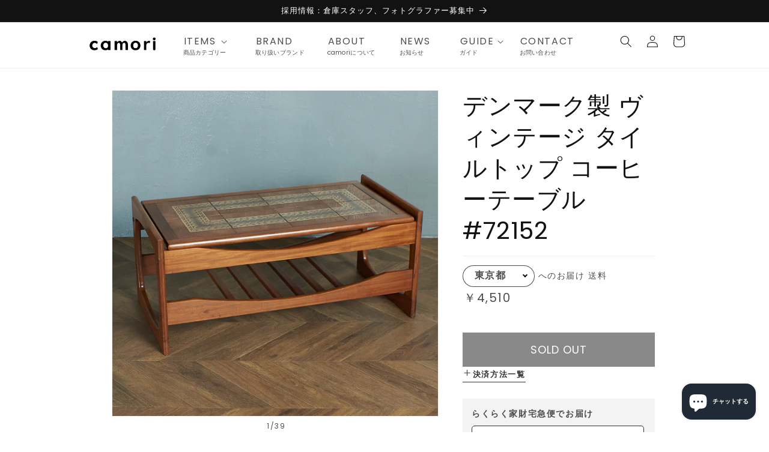

--- FILE ---
content_type: text/html; charset=utf-8
request_url: https://camori.jp/products/72152
body_size: 63092
content:
<!doctype html>
<html class="no-js" lang="ja">
  <head>
    <meta charset="utf-8">
    <meta http-equiv="X-UA-Compatible" content="IE=edge">
    <meta name="viewport" content="width=device-width,initial-scale=1">
    <meta name="theme-color" content="">
    <link rel="canonical" href="https://camori.jp/products/72152">
    <link rel="preconnect" href="https://cdn.shopify.com" crossorigin><link rel="icon" type="image/png" href="//camori.jp/cdn/shop/files/logo_square.jpg?crop=center&height=32&v=1678347200&width=32"><link rel="preconnect" href="https://fonts.shopifycdn.com" crossorigin><title>
      デンマーク製 ヴィンテージ タイルトップ コーヒーテーブル #72152
 &ndash; camori ヴィンテージ家具・北欧インテリアの通販サイト</title>

    
      <meta name="description" content="デンマーク製 ヴィンテージ タイルトップ コーヒーテーブルです。 美しい褐色の天然木をふんだんに使用したヴィンテージのコーヒーテーブル。味わい深いハンドメイドのタイル天板は熱や汚れに強く、手間要らずでお使いいただけます。実用的でありながら美しく、作り手のこだわりを感じさせる北欧デンマーク家具黄金期のヴィンテージファニチャーです。">
    

    

<meta property="og:site_name" content="camori">
<meta property="og:url" content="https://camori.jp/products/72152">
<meta property="og:title" content="デンマーク製 ヴィンテージ タイルトップ コーヒーテーブル #72152">
<meta property="og:type" content="product">
<meta property="og:description" content="デンマーク製 ヴィンテージ タイルトップ コーヒーテーブルです。 美しい褐色の天然木をふんだんに使用したヴィンテージのコーヒーテーブル。味わい深いハンドメイドのタイル天板は熱や汚れに強く、手間要らずでお使いいただけます。実用的でありながら美しく、作り手のこだわりを感じさせる北欧デンマーク家具黄金期のヴィンテージファニチャーです。"><meta property="og:image" content="http://camori.jp/cdn/shop/files/920abd11-466b-4788-ae55-5ae3e322a02c.jpg?v=1695124034">
  <meta property="og:image:secure_url" content="https://camori.jp/cdn/shop/files/920abd11-466b-4788-ae55-5ae3e322a02c.jpg?v=1695124034">
  <meta property="og:image:width" content="1024">
  <meta property="og:image:height" content="1024"><meta property="og:price:amount" content="53,900">
  <meta property="og:price:currency" content="JPY"><meta name="twitter:site" content="@camori_official"><meta name="twitter:card" content="summary_large_image">
<meta name="twitter:title" content="デンマーク製 ヴィンテージ タイルトップ コーヒーテーブル #72152">
<meta name="twitter:description" content="デンマーク製 ヴィンテージ タイルトップ コーヒーテーブルです。 美しい褐色の天然木をふんだんに使用したヴィンテージのコーヒーテーブル。味わい深いハンドメイドのタイル天板は熱や汚れに強く、手間要らずでお使いいただけます。実用的でありながら美しく、作り手のこだわりを感じさせる北欧デンマーク家具黄金期のヴィンテージファニチャーです。">

    


<script src="//camori.jp/cdn/shop/t/1/assets/camori-delivery.js?v=139583114940472664811765787275" defer></script>





<meta name="facebook-domain-verification" content="15oow8mh6rnaa7e249feo52a5obllg" />


    <script src="//camori.jp/cdn/shop/t/1/assets/constants.js?v=165488195745554878101676513150" defer="defer"></script>
    <script src="//camori.jp/cdn/shop/t/1/assets/pubsub.js?v=2921868252632587581676513183" defer="defer"></script>
    <script src="//camori.jp/cdn/shop/t/1/assets/global.js?v=50119006898477120951684645953" defer="defer"></script>
    <script>window.performance && window.performance.mark && window.performance.mark('shopify.content_for_header.start');</script><meta name="facebook-domain-verification" content="g9hwhgxtmv7idq8j1i6idrs7wdk52w">
<meta name="google-site-verification" content="iS-lCBL8nkWrJSRcJYpxqZUW-la23eO1x7NElFDYj1o">
<meta id="shopify-digital-wallet" name="shopify-digital-wallet" content="/72872722744/digital_wallets/dialog">
<meta name="shopify-checkout-api-token" content="d39f47f4f9eb7b85e6f8ca13e62b2721">
<meta id="in-context-paypal-metadata" data-shop-id="72872722744" data-venmo-supported="false" data-environment="production" data-locale="ja_JP" data-paypal-v4="true" data-currency="JPY">
<link rel="alternate" hreflang="x-default" href="https://camori.jp/products/72152">
<link rel="alternate" hreflang="ja" href="https://camori.jp/products/72152">
<link rel="alternate" hreflang="en" href="https://camori.jp/en/products/72152">
<link rel="alternate" type="application/json+oembed" href="https://camori.jp/products/72152.oembed">
<script async="async" src="/checkouts/internal/preloads.js?locale=ja-JP"></script>
<link rel="preconnect" href="https://shop.app" crossorigin="anonymous">
<script async="async" src="https://shop.app/checkouts/internal/preloads.js?locale=ja-JP&shop_id=72872722744" crossorigin="anonymous"></script>
<script id="apple-pay-shop-capabilities" type="application/json">{"shopId":72872722744,"countryCode":"JP","currencyCode":"JPY","merchantCapabilities":["supports3DS"],"merchantId":"gid:\/\/shopify\/Shop\/72872722744","merchantName":"camori","requiredBillingContactFields":["postalAddress","email","phone"],"requiredShippingContactFields":["postalAddress","email","phone"],"shippingType":"shipping","supportedNetworks":["visa","masterCard","amex","jcb","discover"],"total":{"type":"pending","label":"camori","amount":"1.00"},"shopifyPaymentsEnabled":true,"supportsSubscriptions":true}</script>
<script id="shopify-features" type="application/json">{"accessToken":"d39f47f4f9eb7b85e6f8ca13e62b2721","betas":["rich-media-storefront-analytics"],"domain":"camori.jp","predictiveSearch":false,"shopId":72872722744,"locale":"ja"}</script>
<script>var Shopify = Shopify || {};
Shopify.shop = "camori-shop.myshopify.com";
Shopify.locale = "ja";
Shopify.currency = {"active":"JPY","rate":"1.0"};
Shopify.country = "JP";
Shopify.theme = {"name":"Dawn","id":144502423864,"schema_name":"Dawn","schema_version":"8.0.0","theme_store_id":887,"role":"main"};
Shopify.theme.handle = "null";
Shopify.theme.style = {"id":null,"handle":null};
Shopify.cdnHost = "camori.jp/cdn";
Shopify.routes = Shopify.routes || {};
Shopify.routes.root = "/";</script>
<script type="module">!function(o){(o.Shopify=o.Shopify||{}).modules=!0}(window);</script>
<script>!function(o){function n(){var o=[];function n(){o.push(Array.prototype.slice.apply(arguments))}return n.q=o,n}var t=o.Shopify=o.Shopify||{};t.loadFeatures=n(),t.autoloadFeatures=n()}(window);</script>
<script>
  window.ShopifyPay = window.ShopifyPay || {};
  window.ShopifyPay.apiHost = "shop.app\/pay";
  window.ShopifyPay.redirectState = null;
</script>
<script id="shop-js-analytics" type="application/json">{"pageType":"product"}</script>
<script defer="defer" async type="module" src="//camori.jp/cdn/shopifycloud/shop-js/modules/v2/client.init-shop-cart-sync_CZKilf07.ja.esm.js"></script>
<script defer="defer" async type="module" src="//camori.jp/cdn/shopifycloud/shop-js/modules/v2/chunk.common_rlhnONO2.esm.js"></script>
<script type="module">
  await import("//camori.jp/cdn/shopifycloud/shop-js/modules/v2/client.init-shop-cart-sync_CZKilf07.ja.esm.js");
await import("//camori.jp/cdn/shopifycloud/shop-js/modules/v2/chunk.common_rlhnONO2.esm.js");

  window.Shopify.SignInWithShop?.initShopCartSync?.({"fedCMEnabled":true,"windoidEnabled":true});

</script>
<script>
  window.Shopify = window.Shopify || {};
  if (!window.Shopify.featureAssets) window.Shopify.featureAssets = {};
  window.Shopify.featureAssets['shop-js'] = {"shop-cart-sync":["modules/v2/client.shop-cart-sync_BwCHLH8C.ja.esm.js","modules/v2/chunk.common_rlhnONO2.esm.js"],"init-fed-cm":["modules/v2/client.init-fed-cm_CQXj6EwP.ja.esm.js","modules/v2/chunk.common_rlhnONO2.esm.js"],"shop-button":["modules/v2/client.shop-button_B7JE2zCc.ja.esm.js","modules/v2/chunk.common_rlhnONO2.esm.js"],"init-windoid":["modules/v2/client.init-windoid_DQ9csUH7.ja.esm.js","modules/v2/chunk.common_rlhnONO2.esm.js"],"shop-cash-offers":["modules/v2/client.shop-cash-offers_DxEVlT9h.ja.esm.js","modules/v2/chunk.common_rlhnONO2.esm.js","modules/v2/chunk.modal_BI56FOb0.esm.js"],"shop-toast-manager":["modules/v2/client.shop-toast-manager_BE8_-kNb.ja.esm.js","modules/v2/chunk.common_rlhnONO2.esm.js"],"init-shop-email-lookup-coordinator":["modules/v2/client.init-shop-email-lookup-coordinator_BgbPPTAQ.ja.esm.js","modules/v2/chunk.common_rlhnONO2.esm.js"],"pay-button":["modules/v2/client.pay-button_hoKCMeMC.ja.esm.js","modules/v2/chunk.common_rlhnONO2.esm.js"],"avatar":["modules/v2/client.avatar_BTnouDA3.ja.esm.js"],"init-shop-cart-sync":["modules/v2/client.init-shop-cart-sync_CZKilf07.ja.esm.js","modules/v2/chunk.common_rlhnONO2.esm.js"],"shop-login-button":["modules/v2/client.shop-login-button_BXDQHqjj.ja.esm.js","modules/v2/chunk.common_rlhnONO2.esm.js","modules/v2/chunk.modal_BI56FOb0.esm.js"],"init-customer-accounts-sign-up":["modules/v2/client.init-customer-accounts-sign-up_C3NeUvFd.ja.esm.js","modules/v2/client.shop-login-button_BXDQHqjj.ja.esm.js","modules/v2/chunk.common_rlhnONO2.esm.js","modules/v2/chunk.modal_BI56FOb0.esm.js"],"init-shop-for-new-customer-accounts":["modules/v2/client.init-shop-for-new-customer-accounts_D-v2xi0b.ja.esm.js","modules/v2/client.shop-login-button_BXDQHqjj.ja.esm.js","modules/v2/chunk.common_rlhnONO2.esm.js","modules/v2/chunk.modal_BI56FOb0.esm.js"],"init-customer-accounts":["modules/v2/client.init-customer-accounts_Cciaq_Mb.ja.esm.js","modules/v2/client.shop-login-button_BXDQHqjj.ja.esm.js","modules/v2/chunk.common_rlhnONO2.esm.js","modules/v2/chunk.modal_BI56FOb0.esm.js"],"shop-follow-button":["modules/v2/client.shop-follow-button_CM9l58Wl.ja.esm.js","modules/v2/chunk.common_rlhnONO2.esm.js","modules/v2/chunk.modal_BI56FOb0.esm.js"],"lead-capture":["modules/v2/client.lead-capture_oVhdpGxe.ja.esm.js","modules/v2/chunk.common_rlhnONO2.esm.js","modules/v2/chunk.modal_BI56FOb0.esm.js"],"checkout-modal":["modules/v2/client.checkout-modal_BbgmKIDX.ja.esm.js","modules/v2/chunk.common_rlhnONO2.esm.js","modules/v2/chunk.modal_BI56FOb0.esm.js"],"shop-login":["modules/v2/client.shop-login_BRorRhgW.ja.esm.js","modules/v2/chunk.common_rlhnONO2.esm.js","modules/v2/chunk.modal_BI56FOb0.esm.js"],"payment-terms":["modules/v2/client.payment-terms_Ba4TR13R.ja.esm.js","modules/v2/chunk.common_rlhnONO2.esm.js","modules/v2/chunk.modal_BI56FOb0.esm.js"]};
</script>
<script>(function() {
  var isLoaded = false;
  function asyncLoad() {
    if (isLoaded) return;
    isLoaded = true;
    var urls = ["https:\/\/static.klaviyo.com\/onsite\/js\/klaviyo.js?company_id=WNE4kt\u0026shop=camori-shop.myshopify.com"];
    for (var i = 0; i < urls.length; i++) {
      var s = document.createElement('script');
      s.type = 'text/javascript';
      s.async = true;
      s.src = urls[i];
      var x = document.getElementsByTagName('script')[0];
      x.parentNode.insertBefore(s, x);
    }
  };
  if(window.attachEvent) {
    window.attachEvent('onload', asyncLoad);
  } else {
    window.addEventListener('load', asyncLoad, false);
  }
})();</script>
<script id="__st">var __st={"a":72872722744,"offset":32400,"reqid":"a211d723-cddb-456d-a2c7-e03bb320b4da-1768985808","pageurl":"camori.jp\/products\/72152","u":"245fc545df3f","p":"product","rtyp":"product","rid":8671672664376};</script>
<script>window.ShopifyPaypalV4VisibilityTracking = true;</script>
<script id="captcha-bootstrap">!function(){'use strict';const t='contact',e='account',n='new_comment',o=[[t,t],['blogs',n],['comments',n],[t,'customer']],c=[[e,'customer_login'],[e,'guest_login'],[e,'recover_customer_password'],[e,'create_customer']],r=t=>t.map((([t,e])=>`form[action*='/${t}']:not([data-nocaptcha='true']) input[name='form_type'][value='${e}']`)).join(','),a=t=>()=>t?[...document.querySelectorAll(t)].map((t=>t.form)):[];function s(){const t=[...o],e=r(t);return a(e)}const i='password',u='form_key',d=['recaptcha-v3-token','g-recaptcha-response','h-captcha-response',i],f=()=>{try{return window.sessionStorage}catch{return}},m='__shopify_v',_=t=>t.elements[u];function p(t,e,n=!1){try{const o=window.sessionStorage,c=JSON.parse(o.getItem(e)),{data:r}=function(t){const{data:e,action:n}=t;return t[m]||n?{data:e,action:n}:{data:t,action:n}}(c);for(const[e,n]of Object.entries(r))t.elements[e]&&(t.elements[e].value=n);n&&o.removeItem(e)}catch(o){console.error('form repopulation failed',{error:o})}}const l='form_type',E='cptcha';function T(t){t.dataset[E]=!0}const w=window,h=w.document,L='Shopify',v='ce_forms',y='captcha';let A=!1;((t,e)=>{const n=(g='f06e6c50-85a8-45c8-87d0-21a2b65856fe',I='https://cdn.shopify.com/shopifycloud/storefront-forms-hcaptcha/ce_storefront_forms_captcha_hcaptcha.v1.5.2.iife.js',D={infoText:'hCaptchaによる保護',privacyText:'プライバシー',termsText:'利用規約'},(t,e,n)=>{const o=w[L][v],c=o.bindForm;if(c)return c(t,g,e,D).then(n);var r;o.q.push([[t,g,e,D],n]),r=I,A||(h.body.append(Object.assign(h.createElement('script'),{id:'captcha-provider',async:!0,src:r})),A=!0)});var g,I,D;w[L]=w[L]||{},w[L][v]=w[L][v]||{},w[L][v].q=[],w[L][y]=w[L][y]||{},w[L][y].protect=function(t,e){n(t,void 0,e),T(t)},Object.freeze(w[L][y]),function(t,e,n,w,h,L){const[v,y,A,g]=function(t,e,n){const i=e?o:[],u=t?c:[],d=[...i,...u],f=r(d),m=r(i),_=r(d.filter((([t,e])=>n.includes(e))));return[a(f),a(m),a(_),s()]}(w,h,L),I=t=>{const e=t.target;return e instanceof HTMLFormElement?e:e&&e.form},D=t=>v().includes(t);t.addEventListener('submit',(t=>{const e=I(t);if(!e)return;const n=D(e)&&!e.dataset.hcaptchaBound&&!e.dataset.recaptchaBound,o=_(e),c=g().includes(e)&&(!o||!o.value);(n||c)&&t.preventDefault(),c&&!n&&(function(t){try{if(!f())return;!function(t){const e=f();if(!e)return;const n=_(t);if(!n)return;const o=n.value;o&&e.removeItem(o)}(t);const e=Array.from(Array(32),(()=>Math.random().toString(36)[2])).join('');!function(t,e){_(t)||t.append(Object.assign(document.createElement('input'),{type:'hidden',name:u})),t.elements[u].value=e}(t,e),function(t,e){const n=f();if(!n)return;const o=[...t.querySelectorAll(`input[type='${i}']`)].map((({name:t})=>t)),c=[...d,...o],r={};for(const[a,s]of new FormData(t).entries())c.includes(a)||(r[a]=s);n.setItem(e,JSON.stringify({[m]:1,action:t.action,data:r}))}(t,e)}catch(e){console.error('failed to persist form',e)}}(e),e.submit())}));const S=(t,e)=>{t&&!t.dataset[E]&&(n(t,e.some((e=>e===t))),T(t))};for(const o of['focusin','change'])t.addEventListener(o,(t=>{const e=I(t);D(e)&&S(e,y())}));const B=e.get('form_key'),M=e.get(l),P=B&&M;t.addEventListener('DOMContentLoaded',(()=>{const t=y();if(P)for(const e of t)e.elements[l].value===M&&p(e,B);[...new Set([...A(),...v().filter((t=>'true'===t.dataset.shopifyCaptcha))])].forEach((e=>S(e,t)))}))}(h,new URLSearchParams(w.location.search),n,t,e,['guest_login'])})(!0,!0)}();</script>
<script integrity="sha256-4kQ18oKyAcykRKYeNunJcIwy7WH5gtpwJnB7kiuLZ1E=" data-source-attribution="shopify.loadfeatures" defer="defer" src="//camori.jp/cdn/shopifycloud/storefront/assets/storefront/load_feature-a0a9edcb.js" crossorigin="anonymous"></script>
<script crossorigin="anonymous" defer="defer" src="//camori.jp/cdn/shopifycloud/storefront/assets/shopify_pay/storefront-65b4c6d7.js?v=20250812"></script>
<script data-source-attribution="shopify.dynamic_checkout.dynamic.init">var Shopify=Shopify||{};Shopify.PaymentButton=Shopify.PaymentButton||{isStorefrontPortableWallets:!0,init:function(){window.Shopify.PaymentButton.init=function(){};var t=document.createElement("script");t.src="https://camori.jp/cdn/shopifycloud/portable-wallets/latest/portable-wallets.ja.js",t.type="module",document.head.appendChild(t)}};
</script>
<script data-source-attribution="shopify.dynamic_checkout.buyer_consent">
  function portableWalletsHideBuyerConsent(e){var t=document.getElementById("shopify-buyer-consent"),n=document.getElementById("shopify-subscription-policy-button");t&&n&&(t.classList.add("hidden"),t.setAttribute("aria-hidden","true"),n.removeEventListener("click",e))}function portableWalletsShowBuyerConsent(e){var t=document.getElementById("shopify-buyer-consent"),n=document.getElementById("shopify-subscription-policy-button");t&&n&&(t.classList.remove("hidden"),t.removeAttribute("aria-hidden"),n.addEventListener("click",e))}window.Shopify?.PaymentButton&&(window.Shopify.PaymentButton.hideBuyerConsent=portableWalletsHideBuyerConsent,window.Shopify.PaymentButton.showBuyerConsent=portableWalletsShowBuyerConsent);
</script>
<script data-source-attribution="shopify.dynamic_checkout.cart.bootstrap">document.addEventListener("DOMContentLoaded",(function(){function t(){return document.querySelector("shopify-accelerated-checkout-cart, shopify-accelerated-checkout")}if(t())Shopify.PaymentButton.init();else{new MutationObserver((function(e,n){t()&&(Shopify.PaymentButton.init(),n.disconnect())})).observe(document.body,{childList:!0,subtree:!0})}}));
</script>
<link id="shopify-accelerated-checkout-styles" rel="stylesheet" media="screen" href="https://camori.jp/cdn/shopifycloud/portable-wallets/latest/accelerated-checkout-backwards-compat.css" crossorigin="anonymous">
<style id="shopify-accelerated-checkout-cart">
        #shopify-buyer-consent {
  margin-top: 1em;
  display: inline-block;
  width: 100%;
}

#shopify-buyer-consent.hidden {
  display: none;
}

#shopify-subscription-policy-button {
  background: none;
  border: none;
  padding: 0;
  text-decoration: underline;
  font-size: inherit;
  cursor: pointer;
}

#shopify-subscription-policy-button::before {
  box-shadow: none;
}

      </style>
<script id="sections-script" data-sections="header,footer" defer="defer" src="//camori.jp/cdn/shop/t/1/compiled_assets/scripts.js?v=5123"></script>
<script>window.performance && window.performance.mark && window.performance.mark('shopify.content_for_header.end');</script>


    <style data-shopify>
      @font-face {
  font-family: Poppins;
  font-weight: 400;
  font-style: normal;
  font-display: swap;
  src: url("//camori.jp/cdn/fonts/poppins/poppins_n4.0ba78fa5af9b0e1a374041b3ceaadf0a43b41362.woff2") format("woff2"),
       url("//camori.jp/cdn/fonts/poppins/poppins_n4.214741a72ff2596839fc9760ee7a770386cf16ca.woff") format("woff");
}

      @font-face {
  font-family: Poppins;
  font-weight: 700;
  font-style: normal;
  font-display: swap;
  src: url("//camori.jp/cdn/fonts/poppins/poppins_n7.56758dcf284489feb014a026f3727f2f20a54626.woff2") format("woff2"),
       url("//camori.jp/cdn/fonts/poppins/poppins_n7.f34f55d9b3d3205d2cd6f64955ff4b36f0cfd8da.woff") format("woff");
}

      @font-face {
  font-family: Poppins;
  font-weight: 400;
  font-style: italic;
  font-display: swap;
  src: url("//camori.jp/cdn/fonts/poppins/poppins_i4.846ad1e22474f856bd6b81ba4585a60799a9f5d2.woff2") format("woff2"),
       url("//camori.jp/cdn/fonts/poppins/poppins_i4.56b43284e8b52fc64c1fd271f289a39e8477e9ec.woff") format("woff");
}

      @font-face {
  font-family: Poppins;
  font-weight: 700;
  font-style: italic;
  font-display: swap;
  src: url("//camori.jp/cdn/fonts/poppins/poppins_i7.42fd71da11e9d101e1e6c7932199f925f9eea42d.woff2") format("woff2"),
       url("//camori.jp/cdn/fonts/poppins/poppins_i7.ec8499dbd7616004e21155106d13837fff4cf556.woff") format("woff");
}

      @font-face {
  font-family: Poppins;
  font-weight: 400;
  font-style: normal;
  font-display: swap;
  src: url("//camori.jp/cdn/fonts/poppins/poppins_n4.0ba78fa5af9b0e1a374041b3ceaadf0a43b41362.woff2") format("woff2"),
       url("//camori.jp/cdn/fonts/poppins/poppins_n4.214741a72ff2596839fc9760ee7a770386cf16ca.woff") format("woff");
}


      :root {
        --font-body-family: Poppins, sans-serif;
        --font-body-style: normal;
        --font-body-weight: 400;
        --font-body-weight-bold: 700;

        --font-heading-family: Poppins, sans-serif;
        --font-heading-style: normal;
        --font-heading-weight: 400;

        --font-body-scale: 1.0;
        --font-heading-scale: 1.0;

        --color-base-text: 18, 18, 18;
        --color-shadow: 18, 18, 18;
        --color-base-background-1: 255, 255, 255;
        --color-base-background-2: 243, 243, 243;
        --color-base-solid-button-labels: 255, 255, 255;
        --color-base-outline-button-labels: 18, 18, 18;
        --color-base-accent-1: 18, 18, 18;
        --color-base-accent-2: 51, 79, 180;
        --payment-terms-background-color: #ffffff;

        --gradient-base-background-1: #ffffff;
        --gradient-base-background-2: #f3f3f3;
        --gradient-base-accent-1: #121212;
        --gradient-base-accent-2: #334fb4;

        --media-padding: px;
        --media-border-opacity: 0.05;
        --media-border-width: 1px;
        --media-radius: 0px;
        --media-shadow-opacity: 0.0;
        --media-shadow-horizontal-offset: 0px;
        --media-shadow-vertical-offset: 4px;
        --media-shadow-blur-radius: 5px;
        --media-shadow-visible: 0;

        --page-width: 100rem;
        --page-width-margin: 0rem;

        --product-card-image-padding: 0.0rem;
        --product-card-corner-radius: 0.0rem;
        --product-card-text-alignment: left;
        --product-card-border-width: 0.0rem;
        --product-card-border-opacity: 0.1;
        --product-card-shadow-opacity: 0.0;
        --product-card-shadow-visible: 0;
        --product-card-shadow-horizontal-offset: 0.0rem;
        --product-card-shadow-vertical-offset: 0.4rem;
        --product-card-shadow-blur-radius: 0.5rem;

        --collection-card-image-padding: 0.0rem;
        --collection-card-corner-radius: 0.0rem;
        --collection-card-text-alignment: left;
        --collection-card-border-width: 0.0rem;
        --collection-card-border-opacity: 0.1;
        --collection-card-shadow-opacity: 0.0;
        --collection-card-shadow-visible: 0;
        --collection-card-shadow-horizontal-offset: 0.0rem;
        --collection-card-shadow-vertical-offset: 0.4rem;
        --collection-card-shadow-blur-radius: 0.5rem;

        --blog-card-image-padding: 0.0rem;
        --blog-card-corner-radius: 0.0rem;
        --blog-card-text-alignment: left;
        --blog-card-border-width: 0.0rem;
        --blog-card-border-opacity: 0.1;
        --blog-card-shadow-opacity: 0.0;
        --blog-card-shadow-visible: 0;
        --blog-card-shadow-horizontal-offset: 0.0rem;
        --blog-card-shadow-vertical-offset: 0.4rem;
        --blog-card-shadow-blur-radius: 0.5rem;

        --badge-corner-radius: 4.0rem;

        --popup-border-width: 1px;
        --popup-border-opacity: 0.1;
        --popup-corner-radius: 0px;
        --popup-shadow-opacity: 0.0;
        --popup-shadow-horizontal-offset: 0px;
        --popup-shadow-vertical-offset: 4px;
        --popup-shadow-blur-radius: 5px;

        --drawer-border-width: 1px;
        --drawer-border-opacity: 0.1;
        --drawer-shadow-opacity: 0.0;
        --drawer-shadow-horizontal-offset: 0px;
        --drawer-shadow-vertical-offset: 4px;
        --drawer-shadow-blur-radius: 5px;

        --spacing-sections-desktop: 0px;
        --spacing-sections-mobile: 0px;

        --grid-desktop-vertical-spacing: 8px;
        --grid-desktop-horizontal-spacing: 8px;
        --grid-mobile-vertical-spacing: 4px;
        --grid-mobile-horizontal-spacing: 4px;

        --text-boxes-border-opacity: 0.1;
        --text-boxes-border-width: 0px;
        --text-boxes-radius: 0px;
        --text-boxes-shadow-opacity: 0.0;
        --text-boxes-shadow-visible: 0;
        --text-boxes-shadow-horizontal-offset: 0px;
        --text-boxes-shadow-vertical-offset: 4px;
        --text-boxes-shadow-blur-radius: 5px;

        --buttons-radius: 0px;
        --buttons-radius-outset: 0px;
        --buttons-border-width: 1px;
        --buttons-border-opacity: 1.0;
        --buttons-shadow-opacity: 0.0;
        --buttons-shadow-visible: 0;
        --buttons-shadow-horizontal-offset: 0px;
        --buttons-shadow-vertical-offset: 4px;
        --buttons-shadow-blur-radius: 5px;
        --buttons-border-offset: 0px;

        --inputs-radius: 0px;
        --inputs-border-width: 1px;
        --inputs-border-opacity: 0.55;
        --inputs-shadow-opacity: 0.0;
        --inputs-shadow-horizontal-offset: 0px;
        --inputs-margin-offset: 0px;
        --inputs-shadow-vertical-offset: 4px;
        --inputs-shadow-blur-radius: 5px;
        --inputs-radius-outset: 0px;

        --variant-pills-radius: 40px;
        --variant-pills-border-width: 1px;
        --variant-pills-border-opacity: 0.55;
        --variant-pills-shadow-opacity: 0.0;
        --variant-pills-shadow-horizontal-offset: 0px;
        --variant-pills-shadow-vertical-offset: 4px;
        --variant-pills-shadow-blur-radius: 5px;
      }

      *,
      *::before,
      *::after {
        box-sizing: inherit;
      }

      html {
        box-sizing: border-box;
        font-size: calc(var(--font-body-scale) * 62.5%);
        height: 100%;
      }

      body {
        display: grid;
        grid-template-rows: auto auto 1fr auto;
        grid-template-columns: 100%;
        min-height: 100%;
        margin: 0;
        font-size: 1.5rem;
        letter-spacing: 0.06rem;
        line-height: calc(1 + 0.8 / var(--font-body-scale));
        font-family: var(--font-body-family);
        font-style: var(--font-body-style);
        font-weight: var(--font-body-weight);
      }

      @media screen and (min-width: 750px) {
        body {
          font-size: 1.6rem;
        }
      }
    </style>

    <link href="//camori.jp/cdn/shop/t/1/assets/base.css?v=831047894957930821765338322" rel="stylesheet" type="text/css" media="all" />
    <link href="//camori.jp/cdn/shop/t/1/assets/camori.css?v=17519803948130879811766215878" rel="stylesheet" type="text/css" media="all" />
<link rel="preload" as="font" href="//camori.jp/cdn/fonts/poppins/poppins_n4.0ba78fa5af9b0e1a374041b3ceaadf0a43b41362.woff2" type="font/woff2" crossorigin><link rel="preload" as="font" href="//camori.jp/cdn/fonts/poppins/poppins_n4.0ba78fa5af9b0e1a374041b3ceaadf0a43b41362.woff2" type="font/woff2" crossorigin><link rel="stylesheet" href="//camori.jp/cdn/shop/t/1/assets/component-predictive-search.css?v=85913294783299393391676513162" media="print" onload="this.media='all'"><script>document.documentElement.className = document.documentElement.className.replace('no-js', 'js');
    if (Shopify.designMode) {
      document.documentElement.classList.add('shopify-design-mode');
    }
    </script>
  <!-- BEGIN app block: shopify://apps/klaviyo-email-marketing-sms/blocks/klaviyo-onsite-embed/2632fe16-c075-4321-a88b-50b567f42507 -->












  <script async src="https://static.klaviyo.com/onsite/js/WNE4kt/klaviyo.js?company_id=WNE4kt"></script>
  <script>!function(){if(!window.klaviyo){window._klOnsite=window._klOnsite||[];try{window.klaviyo=new Proxy({},{get:function(n,i){return"push"===i?function(){var n;(n=window._klOnsite).push.apply(n,arguments)}:function(){for(var n=arguments.length,o=new Array(n),w=0;w<n;w++)o[w]=arguments[w];var t="function"==typeof o[o.length-1]?o.pop():void 0,e=new Promise((function(n){window._klOnsite.push([i].concat(o,[function(i){t&&t(i),n(i)}]))}));return e}}})}catch(n){window.klaviyo=window.klaviyo||[],window.klaviyo.push=function(){var n;(n=window._klOnsite).push.apply(n,arguments)}}}}();</script>

  
    <script id="viewed_product">
      if (item == null) {
        var _learnq = _learnq || [];

        var MetafieldReviews = null
        var MetafieldYotpoRating = null
        var MetafieldYotpoCount = null
        var MetafieldLooxRating = null
        var MetafieldLooxCount = null
        var okendoProduct = null
        var okendoProductReviewCount = null
        var okendoProductReviewAverageValue = null
        try {
          // The following fields are used for Customer Hub recently viewed in order to add reviews.
          // This information is not part of __kla_viewed. Instead, it is part of __kla_viewed_reviewed_items
          MetafieldReviews = {};
          MetafieldYotpoRating = null
          MetafieldYotpoCount = null
          MetafieldLooxRating = null
          MetafieldLooxCount = null

          okendoProduct = null
          // If the okendo metafield is not legacy, it will error, which then requires the new json formatted data
          if (okendoProduct && 'error' in okendoProduct) {
            okendoProduct = null
          }
          okendoProductReviewCount = okendoProduct ? okendoProduct.reviewCount : null
          okendoProductReviewAverageValue = okendoProduct ? okendoProduct.reviewAverageValue : null
        } catch (error) {
          console.error('Error in Klaviyo onsite reviews tracking:', error);
        }

        var item = {
          Name: "デンマーク製 ヴィンテージ タイルトップ コーヒーテーブル #72152",
          ProductID: 8671672664376,
          Categories: ["コーヒーテーブル","チーク(本チーク) teak","ローテーブル・センターテーブル","北欧ヴィンテージ"],
          ImageURL: "https://camori.jp/cdn/shop/files/920abd11-466b-4788-ae55-5ae3e322a02c_grande.jpg?v=1695124034",
          URL: "https://camori.jp/products/72152",
          Brand: "camori",
          Price: "¥53,900",
          Value: "53,900",
          CompareAtPrice: "¥0"
        };
        _learnq.push(['track', 'Viewed Product', item]);
        _learnq.push(['trackViewedItem', {
          Title: item.Name,
          ItemId: item.ProductID,
          Categories: item.Categories,
          ImageUrl: item.ImageURL,
          Url: item.URL,
          Metadata: {
            Brand: item.Brand,
            Price: item.Price,
            Value: item.Value,
            CompareAtPrice: item.CompareAtPrice
          },
          metafields:{
            reviews: MetafieldReviews,
            yotpo:{
              rating: MetafieldYotpoRating,
              count: MetafieldYotpoCount,
            },
            loox:{
              rating: MetafieldLooxRating,
              count: MetafieldLooxCount,
            },
            okendo: {
              rating: okendoProductReviewAverageValue,
              count: okendoProductReviewCount,
            }
          }
        }]);
      }
    </script>
  




  <script>
    window.klaviyoReviewsProductDesignMode = false
  </script>







<!-- END app block --><script src="https://cdn.shopify.com/extensions/e8878072-2f6b-4e89-8082-94b04320908d/inbox-1254/assets/inbox-chat-loader.js" type="text/javascript" defer="defer"></script>
<link href="https://monorail-edge.shopifysvc.com" rel="dns-prefetch">
<script>(function(){if ("sendBeacon" in navigator && "performance" in window) {try {var session_token_from_headers = performance.getEntriesByType('navigation')[0].serverTiming.find(x => x.name == '_s').description;} catch {var session_token_from_headers = undefined;}var session_cookie_matches = document.cookie.match(/_shopify_s=([^;]*)/);var session_token_from_cookie = session_cookie_matches && session_cookie_matches.length === 2 ? session_cookie_matches[1] : "";var session_token = session_token_from_headers || session_token_from_cookie || "";function handle_abandonment_event(e) {var entries = performance.getEntries().filter(function(entry) {return /monorail-edge.shopifysvc.com/.test(entry.name);});if (!window.abandonment_tracked && entries.length === 0) {window.abandonment_tracked = true;var currentMs = Date.now();var navigation_start = performance.timing.navigationStart;var payload = {shop_id: 72872722744,url: window.location.href,navigation_start,duration: currentMs - navigation_start,session_token,page_type: "product"};window.navigator.sendBeacon("https://monorail-edge.shopifysvc.com/v1/produce", JSON.stringify({schema_id: "online_store_buyer_site_abandonment/1.1",payload: payload,metadata: {event_created_at_ms: currentMs,event_sent_at_ms: currentMs}}));}}window.addEventListener('pagehide', handle_abandonment_event);}}());</script>
<script id="web-pixels-manager-setup">(function e(e,d,r,n,o){if(void 0===o&&(o={}),!Boolean(null===(a=null===(i=window.Shopify)||void 0===i?void 0:i.analytics)||void 0===a?void 0:a.replayQueue)){var i,a;window.Shopify=window.Shopify||{};var t=window.Shopify;t.analytics=t.analytics||{};var s=t.analytics;s.replayQueue=[],s.publish=function(e,d,r){return s.replayQueue.push([e,d,r]),!0};try{self.performance.mark("wpm:start")}catch(e){}var l=function(){var e={modern:/Edge?\/(1{2}[4-9]|1[2-9]\d|[2-9]\d{2}|\d{4,})\.\d+(\.\d+|)|Firefox\/(1{2}[4-9]|1[2-9]\d|[2-9]\d{2}|\d{4,})\.\d+(\.\d+|)|Chrom(ium|e)\/(9{2}|\d{3,})\.\d+(\.\d+|)|(Maci|X1{2}).+ Version\/(15\.\d+|(1[6-9]|[2-9]\d|\d{3,})\.\d+)([,.]\d+|)( \(\w+\)|)( Mobile\/\w+|) Safari\/|Chrome.+OPR\/(9{2}|\d{3,})\.\d+\.\d+|(CPU[ +]OS|iPhone[ +]OS|CPU[ +]iPhone|CPU IPhone OS|CPU iPad OS)[ +]+(15[._]\d+|(1[6-9]|[2-9]\d|\d{3,})[._]\d+)([._]\d+|)|Android:?[ /-](13[3-9]|1[4-9]\d|[2-9]\d{2}|\d{4,})(\.\d+|)(\.\d+|)|Android.+Firefox\/(13[5-9]|1[4-9]\d|[2-9]\d{2}|\d{4,})\.\d+(\.\d+|)|Android.+Chrom(ium|e)\/(13[3-9]|1[4-9]\d|[2-9]\d{2}|\d{4,})\.\d+(\.\d+|)|SamsungBrowser\/([2-9]\d|\d{3,})\.\d+/,legacy:/Edge?\/(1[6-9]|[2-9]\d|\d{3,})\.\d+(\.\d+|)|Firefox\/(5[4-9]|[6-9]\d|\d{3,})\.\d+(\.\d+|)|Chrom(ium|e)\/(5[1-9]|[6-9]\d|\d{3,})\.\d+(\.\d+|)([\d.]+$|.*Safari\/(?![\d.]+ Edge\/[\d.]+$))|(Maci|X1{2}).+ Version\/(10\.\d+|(1[1-9]|[2-9]\d|\d{3,})\.\d+)([,.]\d+|)( \(\w+\)|)( Mobile\/\w+|) Safari\/|Chrome.+OPR\/(3[89]|[4-9]\d|\d{3,})\.\d+\.\d+|(CPU[ +]OS|iPhone[ +]OS|CPU[ +]iPhone|CPU IPhone OS|CPU iPad OS)[ +]+(10[._]\d+|(1[1-9]|[2-9]\d|\d{3,})[._]\d+)([._]\d+|)|Android:?[ /-](13[3-9]|1[4-9]\d|[2-9]\d{2}|\d{4,})(\.\d+|)(\.\d+|)|Mobile Safari.+OPR\/([89]\d|\d{3,})\.\d+\.\d+|Android.+Firefox\/(13[5-9]|1[4-9]\d|[2-9]\d{2}|\d{4,})\.\d+(\.\d+|)|Android.+Chrom(ium|e)\/(13[3-9]|1[4-9]\d|[2-9]\d{2}|\d{4,})\.\d+(\.\d+|)|Android.+(UC? ?Browser|UCWEB|U3)[ /]?(15\.([5-9]|\d{2,})|(1[6-9]|[2-9]\d|\d{3,})\.\d+)\.\d+|SamsungBrowser\/(5\.\d+|([6-9]|\d{2,})\.\d+)|Android.+MQ{2}Browser\/(14(\.(9|\d{2,})|)|(1[5-9]|[2-9]\d|\d{3,})(\.\d+|))(\.\d+|)|K[Aa][Ii]OS\/(3\.\d+|([4-9]|\d{2,})\.\d+)(\.\d+|)/},d=e.modern,r=e.legacy,n=navigator.userAgent;return n.match(d)?"modern":n.match(r)?"legacy":"unknown"}(),u="modern"===l?"modern":"legacy",c=(null!=n?n:{modern:"",legacy:""})[u],f=function(e){return[e.baseUrl,"/wpm","/b",e.hashVersion,"modern"===e.buildTarget?"m":"l",".js"].join("")}({baseUrl:d,hashVersion:r,buildTarget:u}),m=function(e){var d=e.version,r=e.bundleTarget,n=e.surface,o=e.pageUrl,i=e.monorailEndpoint;return{emit:function(e){var a=e.status,t=e.errorMsg,s=(new Date).getTime(),l=JSON.stringify({metadata:{event_sent_at_ms:s},events:[{schema_id:"web_pixels_manager_load/3.1",payload:{version:d,bundle_target:r,page_url:o,status:a,surface:n,error_msg:t},metadata:{event_created_at_ms:s}}]});if(!i)return console&&console.warn&&console.warn("[Web Pixels Manager] No Monorail endpoint provided, skipping logging."),!1;try{return self.navigator.sendBeacon.bind(self.navigator)(i,l)}catch(e){}var u=new XMLHttpRequest;try{return u.open("POST",i,!0),u.setRequestHeader("Content-Type","text/plain"),u.send(l),!0}catch(e){return console&&console.warn&&console.warn("[Web Pixels Manager] Got an unhandled error while logging to Monorail."),!1}}}}({version:r,bundleTarget:l,surface:e.surface,pageUrl:self.location.href,monorailEndpoint:e.monorailEndpoint});try{o.browserTarget=l,function(e){var d=e.src,r=e.async,n=void 0===r||r,o=e.onload,i=e.onerror,a=e.sri,t=e.scriptDataAttributes,s=void 0===t?{}:t,l=document.createElement("script"),u=document.querySelector("head"),c=document.querySelector("body");if(l.async=n,l.src=d,a&&(l.integrity=a,l.crossOrigin="anonymous"),s)for(var f in s)if(Object.prototype.hasOwnProperty.call(s,f))try{l.dataset[f]=s[f]}catch(e){}if(o&&l.addEventListener("load",o),i&&l.addEventListener("error",i),u)u.appendChild(l);else{if(!c)throw new Error("Did not find a head or body element to append the script");c.appendChild(l)}}({src:f,async:!0,onload:function(){if(!function(){var e,d;return Boolean(null===(d=null===(e=window.Shopify)||void 0===e?void 0:e.analytics)||void 0===d?void 0:d.initialized)}()){var d=window.webPixelsManager.init(e)||void 0;if(d){var r=window.Shopify.analytics;r.replayQueue.forEach((function(e){var r=e[0],n=e[1],o=e[2];d.publishCustomEvent(r,n,o)})),r.replayQueue=[],r.publish=d.publishCustomEvent,r.visitor=d.visitor,r.initialized=!0}}},onerror:function(){return m.emit({status:"failed",errorMsg:"".concat(f," has failed to load")})},sri:function(e){var d=/^sha384-[A-Za-z0-9+/=]+$/;return"string"==typeof e&&d.test(e)}(c)?c:"",scriptDataAttributes:o}),m.emit({status:"loading"})}catch(e){m.emit({status:"failed",errorMsg:(null==e?void 0:e.message)||"Unknown error"})}}})({shopId: 72872722744,storefrontBaseUrl: "https://camori.jp",extensionsBaseUrl: "https://extensions.shopifycdn.com/cdn/shopifycloud/web-pixels-manager",monorailEndpoint: "https://monorail-edge.shopifysvc.com/unstable/produce_batch",surface: "storefront-renderer",enabledBetaFlags: ["2dca8a86"],webPixelsConfigList: [{"id":"1878884664","configuration":"{\"accountID\":\"WNE4kt\",\"webPixelConfig\":\"eyJlbmFibGVBZGRlZFRvQ2FydEV2ZW50cyI6IHRydWV9\"}","eventPayloadVersion":"v1","runtimeContext":"STRICT","scriptVersion":"524f6c1ee37bacdca7657a665bdca589","type":"APP","apiClientId":123074,"privacyPurposes":["ANALYTICS","MARKETING"],"dataSharingAdjustments":{"protectedCustomerApprovalScopes":["read_customer_address","read_customer_email","read_customer_name","read_customer_personal_data","read_customer_phone"]}},{"id":"1016627512","configuration":"{\"tagID\":\"2613812864344\"}","eventPayloadVersion":"v1","runtimeContext":"STRICT","scriptVersion":"18031546ee651571ed29edbe71a3550b","type":"APP","apiClientId":3009811,"privacyPurposes":["ANALYTICS","MARKETING","SALE_OF_DATA"],"dataSharingAdjustments":{"protectedCustomerApprovalScopes":["read_customer_address","read_customer_email","read_customer_name","read_customer_personal_data","read_customer_phone"]}},{"id":"817299768","configuration":"{\"config\":\"{\\\"google_tag_ids\\\":[\\\"G-90D79CQGBX\\\",\\\"GT-PHRG5MVM\\\",\\\"GT-K48H22FG\\\"],\\\"target_country\\\":\\\"JP\\\",\\\"gtag_events\\\":[{\\\"type\\\":\\\"begin_checkout\\\",\\\"action_label\\\":[\\\"G-90D79CQGBX\\\",\\\"AW-11170621741\\\/oO4kCMWZ6JwYEK3SyM4p\\\"]},{\\\"type\\\":\\\"search\\\",\\\"action_label\\\":[\\\"G-90D79CQGBX\\\",\\\"AW-11170621741\\\/V--MCL-Z6JwYEK3SyM4p\\\"]},{\\\"type\\\":\\\"view_item\\\",\\\"action_label\\\":[\\\"G-90D79CQGBX\\\",\\\"AW-11170621741\\\/0EOOCLyZ6JwYEK3SyM4p\\\",\\\"MC-LE1VCNFYYD\\\"]},{\\\"type\\\":\\\"purchase\\\",\\\"action_label\\\":[\\\"G-90D79CQGBX\\\",\\\"AW-11170621741\\\/IBS6CLaZ6JwYEK3SyM4p\\\",\\\"MC-LE1VCNFYYD\\\"]},{\\\"type\\\":\\\"page_view\\\",\\\"action_label\\\":[\\\"G-90D79CQGBX\\\",\\\"AW-11170621741\\\/vX88CLmZ6JwYEK3SyM4p\\\",\\\"MC-LE1VCNFYYD\\\"]},{\\\"type\\\":\\\"add_payment_info\\\",\\\"action_label\\\":[\\\"G-90D79CQGBX\\\",\\\"AW-11170621741\\\/5l2jCMiZ6JwYEK3SyM4p\\\"]},{\\\"type\\\":\\\"add_to_cart\\\",\\\"action_label\\\":[\\\"G-90D79CQGBX\\\",\\\"AW-11170621741\\\/2WXJCMKZ6JwYEK3SyM4p\\\"]}],\\\"enable_monitoring_mode\\\":false}\"}","eventPayloadVersion":"v1","runtimeContext":"OPEN","scriptVersion":"b2a88bafab3e21179ed38636efcd8a93","type":"APP","apiClientId":1780363,"privacyPurposes":[],"dataSharingAdjustments":{"protectedCustomerApprovalScopes":["read_customer_address","read_customer_email","read_customer_name","read_customer_personal_data","read_customer_phone"]}},{"id":"657981752","configuration":"{\"pixelCode\":\"CGGQ3AJC77UCLVKERHJ0\"}","eventPayloadVersion":"v1","runtimeContext":"STRICT","scriptVersion":"22e92c2ad45662f435e4801458fb78cc","type":"APP","apiClientId":4383523,"privacyPurposes":["ANALYTICS","MARKETING","SALE_OF_DATA"],"dataSharingAdjustments":{"protectedCustomerApprovalScopes":["read_customer_address","read_customer_email","read_customer_name","read_customer_personal_data","read_customer_phone"]}},{"id":"343703864","configuration":"{\"pixel_id\":\"1040669903559083\",\"pixel_type\":\"facebook_pixel\",\"metaapp_system_user_token\":\"-\"}","eventPayloadVersion":"v1","runtimeContext":"OPEN","scriptVersion":"ca16bc87fe92b6042fbaa3acc2fbdaa6","type":"APP","apiClientId":2329312,"privacyPurposes":["ANALYTICS","MARKETING","SALE_OF_DATA"],"dataSharingAdjustments":{"protectedCustomerApprovalScopes":["read_customer_address","read_customer_email","read_customer_name","read_customer_personal_data","read_customer_phone"]}},{"id":"91324728","eventPayloadVersion":"1","runtimeContext":"LAX","scriptVersion":"2","type":"CUSTOM","privacyPurposes":["ANALYTICS","MARKETING","SALE_OF_DATA"],"name":"Google Tag Manager"},{"id":"shopify-app-pixel","configuration":"{}","eventPayloadVersion":"v1","runtimeContext":"STRICT","scriptVersion":"0450","apiClientId":"shopify-pixel","type":"APP","privacyPurposes":["ANALYTICS","MARKETING"]},{"id":"shopify-custom-pixel","eventPayloadVersion":"v1","runtimeContext":"LAX","scriptVersion":"0450","apiClientId":"shopify-pixel","type":"CUSTOM","privacyPurposes":["ANALYTICS","MARKETING"]}],isMerchantRequest: false,initData: {"shop":{"name":"camori","paymentSettings":{"currencyCode":"JPY"},"myshopifyDomain":"camori-shop.myshopify.com","countryCode":"JP","storefrontUrl":"https:\/\/camori.jp"},"customer":null,"cart":null,"checkout":null,"productVariants":[{"price":{"amount":53900.0,"currencyCode":"JPY"},"product":{"title":"デンマーク製 ヴィンテージ タイルトップ コーヒーテーブル #72152","vendor":"camori","id":"8671672664376","untranslatedTitle":"デンマーク製 ヴィンテージ タイルトップ コーヒーテーブル #72152","url":"\/products\/72152","type":"テーブル"},"id":"47325081338168","image":{"src":"\/\/camori.jp\/cdn\/shop\/files\/920abd11-466b-4788-ae55-5ae3e322a02c.jpg?v=1695124034"},"sku":"72152","title":"Default Title","untranslatedTitle":"Default Title"}],"purchasingCompany":null},},"https://camori.jp/cdn","fcfee988w5aeb613cpc8e4bc33m6693e112",{"modern":"","legacy":""},{"shopId":"72872722744","storefrontBaseUrl":"https:\/\/camori.jp","extensionBaseUrl":"https:\/\/extensions.shopifycdn.com\/cdn\/shopifycloud\/web-pixels-manager","surface":"storefront-renderer","enabledBetaFlags":"[\"2dca8a86\"]","isMerchantRequest":"false","hashVersion":"fcfee988w5aeb613cpc8e4bc33m6693e112","publish":"custom","events":"[[\"page_viewed\",{}],[\"product_viewed\",{\"productVariant\":{\"price\":{\"amount\":53900.0,\"currencyCode\":\"JPY\"},\"product\":{\"title\":\"デンマーク製 ヴィンテージ タイルトップ コーヒーテーブル #72152\",\"vendor\":\"camori\",\"id\":\"8671672664376\",\"untranslatedTitle\":\"デンマーク製 ヴィンテージ タイルトップ コーヒーテーブル #72152\",\"url\":\"\/products\/72152\",\"type\":\"テーブル\"},\"id\":\"47325081338168\",\"image\":{\"src\":\"\/\/camori.jp\/cdn\/shop\/files\/920abd11-466b-4788-ae55-5ae3e322a02c.jpg?v=1695124034\"},\"sku\":\"72152\",\"title\":\"Default Title\",\"untranslatedTitle\":\"Default Title\"}}]]"});</script><script>
  window.ShopifyAnalytics = window.ShopifyAnalytics || {};
  window.ShopifyAnalytics.meta = window.ShopifyAnalytics.meta || {};
  window.ShopifyAnalytics.meta.currency = 'JPY';
  var meta = {"product":{"id":8671672664376,"gid":"gid:\/\/shopify\/Product\/8671672664376","vendor":"camori","type":"テーブル","handle":"72152","variants":[{"id":47325081338168,"price":5390000,"name":"デンマーク製 ヴィンテージ タイルトップ コーヒーテーブル #72152","public_title":null,"sku":"72152"}],"remote":false},"page":{"pageType":"product","resourceType":"product","resourceId":8671672664376,"requestId":"a211d723-cddb-456d-a2c7-e03bb320b4da-1768985808"}};
  for (var attr in meta) {
    window.ShopifyAnalytics.meta[attr] = meta[attr];
  }
</script>
<script class="analytics">
  (function () {
    var customDocumentWrite = function(content) {
      var jquery = null;

      if (window.jQuery) {
        jquery = window.jQuery;
      } else if (window.Checkout && window.Checkout.$) {
        jquery = window.Checkout.$;
      }

      if (jquery) {
        jquery('body').append(content);
      }
    };

    var hasLoggedConversion = function(token) {
      if (token) {
        return document.cookie.indexOf('loggedConversion=' + token) !== -1;
      }
      return false;
    }

    var setCookieIfConversion = function(token) {
      if (token) {
        var twoMonthsFromNow = new Date(Date.now());
        twoMonthsFromNow.setMonth(twoMonthsFromNow.getMonth() + 2);

        document.cookie = 'loggedConversion=' + token + '; expires=' + twoMonthsFromNow;
      }
    }

    var trekkie = window.ShopifyAnalytics.lib = window.trekkie = window.trekkie || [];
    if (trekkie.integrations) {
      return;
    }
    trekkie.methods = [
      'identify',
      'page',
      'ready',
      'track',
      'trackForm',
      'trackLink'
    ];
    trekkie.factory = function(method) {
      return function() {
        var args = Array.prototype.slice.call(arguments);
        args.unshift(method);
        trekkie.push(args);
        return trekkie;
      };
    };
    for (var i = 0; i < trekkie.methods.length; i++) {
      var key = trekkie.methods[i];
      trekkie[key] = trekkie.factory(key);
    }
    trekkie.load = function(config) {
      trekkie.config = config || {};
      trekkie.config.initialDocumentCookie = document.cookie;
      var first = document.getElementsByTagName('script')[0];
      var script = document.createElement('script');
      script.type = 'text/javascript';
      script.onerror = function(e) {
        var scriptFallback = document.createElement('script');
        scriptFallback.type = 'text/javascript';
        scriptFallback.onerror = function(error) {
                var Monorail = {
      produce: function produce(monorailDomain, schemaId, payload) {
        var currentMs = new Date().getTime();
        var event = {
          schema_id: schemaId,
          payload: payload,
          metadata: {
            event_created_at_ms: currentMs,
            event_sent_at_ms: currentMs
          }
        };
        return Monorail.sendRequest("https://" + monorailDomain + "/v1/produce", JSON.stringify(event));
      },
      sendRequest: function sendRequest(endpointUrl, payload) {
        // Try the sendBeacon API
        if (window && window.navigator && typeof window.navigator.sendBeacon === 'function' && typeof window.Blob === 'function' && !Monorail.isIos12()) {
          var blobData = new window.Blob([payload], {
            type: 'text/plain'
          });

          if (window.navigator.sendBeacon(endpointUrl, blobData)) {
            return true;
          } // sendBeacon was not successful

        } // XHR beacon

        var xhr = new XMLHttpRequest();

        try {
          xhr.open('POST', endpointUrl);
          xhr.setRequestHeader('Content-Type', 'text/plain');
          xhr.send(payload);
        } catch (e) {
          console.log(e);
        }

        return false;
      },
      isIos12: function isIos12() {
        return window.navigator.userAgent.lastIndexOf('iPhone; CPU iPhone OS 12_') !== -1 || window.navigator.userAgent.lastIndexOf('iPad; CPU OS 12_') !== -1;
      }
    };
    Monorail.produce('monorail-edge.shopifysvc.com',
      'trekkie_storefront_load_errors/1.1',
      {shop_id: 72872722744,
      theme_id: 144502423864,
      app_name: "storefront",
      context_url: window.location.href,
      source_url: "//camori.jp/cdn/s/trekkie.storefront.cd680fe47e6c39ca5d5df5f0a32d569bc48c0f27.min.js"});

        };
        scriptFallback.async = true;
        scriptFallback.src = '//camori.jp/cdn/s/trekkie.storefront.cd680fe47e6c39ca5d5df5f0a32d569bc48c0f27.min.js';
        first.parentNode.insertBefore(scriptFallback, first);
      };
      script.async = true;
      script.src = '//camori.jp/cdn/s/trekkie.storefront.cd680fe47e6c39ca5d5df5f0a32d569bc48c0f27.min.js';
      first.parentNode.insertBefore(script, first);
    };
    trekkie.load(
      {"Trekkie":{"appName":"storefront","development":false,"defaultAttributes":{"shopId":72872722744,"isMerchantRequest":null,"themeId":144502423864,"themeCityHash":"11047068092973771732","contentLanguage":"ja","currency":"JPY","eventMetadataId":"3ceff6c0-4463-47ca-bf8e-7db796ac1827"},"isServerSideCookieWritingEnabled":true,"monorailRegion":"shop_domain","enabledBetaFlags":["65f19447"]},"Session Attribution":{},"S2S":{"facebookCapiEnabled":true,"source":"trekkie-storefront-renderer","apiClientId":580111}}
    );

    var loaded = false;
    trekkie.ready(function() {
      if (loaded) return;
      loaded = true;

      window.ShopifyAnalytics.lib = window.trekkie;

      var originalDocumentWrite = document.write;
      document.write = customDocumentWrite;
      try { window.ShopifyAnalytics.merchantGoogleAnalytics.call(this); } catch(error) {};
      document.write = originalDocumentWrite;

      window.ShopifyAnalytics.lib.page(null,{"pageType":"product","resourceType":"product","resourceId":8671672664376,"requestId":"a211d723-cddb-456d-a2c7-e03bb320b4da-1768985808","shopifyEmitted":true});

      var match = window.location.pathname.match(/checkouts\/(.+)\/(thank_you|post_purchase)/)
      var token = match? match[1]: undefined;
      if (!hasLoggedConversion(token)) {
        setCookieIfConversion(token);
        window.ShopifyAnalytics.lib.track("Viewed Product",{"currency":"JPY","variantId":47325081338168,"productId":8671672664376,"productGid":"gid:\/\/shopify\/Product\/8671672664376","name":"デンマーク製 ヴィンテージ タイルトップ コーヒーテーブル #72152","price":"53900","sku":"72152","brand":"camori","variant":null,"category":"テーブル","nonInteraction":true,"remote":false},undefined,undefined,{"shopifyEmitted":true});
      window.ShopifyAnalytics.lib.track("monorail:\/\/trekkie_storefront_viewed_product\/1.1",{"currency":"JPY","variantId":47325081338168,"productId":8671672664376,"productGid":"gid:\/\/shopify\/Product\/8671672664376","name":"デンマーク製 ヴィンテージ タイルトップ コーヒーテーブル #72152","price":"53900","sku":"72152","brand":"camori","variant":null,"category":"テーブル","nonInteraction":true,"remote":false,"referer":"https:\/\/camori.jp\/products\/72152"});
      }
    });


        var eventsListenerScript = document.createElement('script');
        eventsListenerScript.async = true;
        eventsListenerScript.src = "//camori.jp/cdn/shopifycloud/storefront/assets/shop_events_listener-3da45d37.js";
        document.getElementsByTagName('head')[0].appendChild(eventsListenerScript);

})();</script>
<script
  defer
  src="https://camori.jp/cdn/shopifycloud/perf-kit/shopify-perf-kit-3.0.4.min.js"
  data-application="storefront-renderer"
  data-shop-id="72872722744"
  data-render-region="gcp-us-central1"
  data-page-type="product"
  data-theme-instance-id="144502423864"
  data-theme-name="Dawn"
  data-theme-version="8.0.0"
  data-monorail-region="shop_domain"
  data-resource-timing-sampling-rate="10"
  data-shs="true"
  data-shs-beacon="true"
  data-shs-export-with-fetch="true"
  data-shs-logs-sample-rate="1"
  data-shs-beacon-endpoint="https://camori.jp/api/collect"
></script>
</head>

  <body class="gradient">
    <a class="skip-to-content-link button visually-hidden" href="#MainContent">
      コンテンツに進む
    </a><!-- BEGIN sections: header-group -->
<div id="shopify-section-sections--18032691675448__announcement-bar" class="shopify-section shopify-section-group-header-group announcement-bar-section"><div class="announcement-bar color-accent-1 gradient" role="region" aria-label="告知" ><a href="/pages/recruit" class="announcement-bar__link link link--text focus-inset animate-arrow"><div class="page-width">
                <p class="announcement-bar__message center h5">
                  <span>採用情報：倉庫スタッフ、フォトグラファー募集中</span><svg
  viewBox="0 0 14 10"
  fill="none"
  aria-hidden="true"
  focusable="false"
  class="icon icon-arrow"
  xmlns="http://www.w3.org/2000/svg"
>
  <path fill-rule="evenodd" clip-rule="evenodd" d="M8.537.808a.5.5 0 01.817-.162l4 4a.5.5 0 010 .708l-4 4a.5.5 0 11-.708-.708L11.793 5.5H1a.5.5 0 010-1h10.793L8.646 1.354a.5.5 0 01-.109-.546z" fill="currentColor">
</svg>

</p>
              </div></a></div>
</div><div id="shopify-section-sections--18032691675448__header" class="shopify-section shopify-section-group-header-group section-header"><link rel="stylesheet" href="//camori.jp/cdn/shop/t/1/assets/component-list-menu.css?v=114114031882565059261680260263" media="print" onload="this.media='all'">
<link rel="stylesheet" href="//camori.jp/cdn/shop/t/1/assets/component-search.css?v=184225813856820874251676513155" media="print" onload="this.media='all'">
<link rel="stylesheet" href="//camori.jp/cdn/shop/t/1/assets/component-menu-drawer.css?v=29921090099505220211717221446" media="print" onload="this.media='all'">
<link rel="stylesheet" href="//camori.jp/cdn/shop/t/1/assets/component-cart-notification.css?v=17545565580039090321695439192" media="print" onload="this.media='all'">
<link rel="stylesheet" href="//camori.jp/cdn/shop/t/1/assets/component-cart-items.css?v=23917223812499722491676513183" media="print" onload="this.media='all'">
<link rel="stylesheet" href="https://use.typekit.net/ebj0jrz.css"><link rel="stylesheet" href="//camori.jp/cdn/shop/t/1/assets/component-price.css?v=102691991657697256381694661721" media="print" onload="this.media='all'">
<link rel="stylesheet" href="//camori.jp/cdn/shop/t/1/assets/component-loading-overlay.css?v=167310470843593579841676513187" media="print" onload="this.media='all'"><noscript>
<link href="//camori.jp/cdn/shop/t/1/assets/component-list-menu.css?v=114114031882565059261680260263" rel="stylesheet" type="text/css" media="all" />
</noscript>
<noscript>
<link href="//camori.jp/cdn/shop/t/1/assets/component-search.css?v=184225813856820874251676513155" rel="stylesheet" type="text/css" media="all" />
</noscript>
<noscript>
<link href="//camori.jp/cdn/shop/t/1/assets/component-menu-drawer.css?v=29921090099505220211717221446" rel="stylesheet" type="text/css" media="all" />
</noscript>
<noscript>
<link href="//camori.jp/cdn/shop/t/1/assets/component-cart-notification.css?v=17545565580039090321695439192" rel="stylesheet" type="text/css" media="all" />
</noscript>
<noscript>
<link href="//camori.jp/cdn/shop/t/1/assets/component-cart-items.css?v=23917223812499722491676513183" rel="stylesheet" type="text/css" media="all" />
</noscript>
<style>
  header-drawer {
    justify-self: start;
    margin-left: -1.2rem;
  }

  .header__heading-logo {
    max-width: 130px;
  }@media screen and (min-width: 990px) {
    header-drawer {
      display: none;
    }
  }

  .menu-drawer-container {
    display: flex;
  }

  .list-menu {
    list-style: none;
    padding: 0;
    margin: 0;
  }

  .list-menu--inline {
    display: inline-flex;
    flex-wrap: nowrap;
  }
  summary.list-menu__item {
    padding-right: 2.7rem;
  }

  .list-menu__item {
    display: flex;
    align-items: center;
    line-height: calc(1 + 0.3 / var(--font-body-scale));
  }

  .list-menu__item--link {
    text-decoration: none;
    padding-bottom: 1rem;
    padding-top: 1rem;
    line-height: calc(1 + 0.8 / var(--font-body-scale));
  }

  @media screen and (min-width: 750px) {
    .list-menu__item--link {
      padding-bottom: 0.5rem;
      padding-top: 0.5rem;
    }
  }
</style><style data-shopify>.header {
    padding-top: 10px;
    padding-bottom: 10px;
  }

  .section-header {
    position: sticky; /* This is for fixing a Safari z-index issue. PR #2147 */
    margin-bottom: 0px;
  }

  @media screen and (min-width: 750px) {
    .section-header {
      margin-bottom: 0px;
    }
  }

  @media screen and (min-width: 990px) {
    .header {
      padding-top: 20px;
      padding-bottom: 20px;
    }
  }</style><script src="//camori.jp/cdn/shop/t/1/assets/details-disclosure.js?v=153497636716254413831676513178" defer="defer"></script> 
<script src="//camori.jp/cdn/shop/t/1/assets/details-modal.js?v=4511761896672669691676513178" defer="defer"></script> 
<script src="//camori.jp/cdn/shop/t/1/assets/cart-notification.js?v=160453272920806432391676513157" defer="defer"></script> 
<script src="//camori.jp/cdn/shop/t/1/assets/search-form.js?v=113639710312857635801676513167" defer="defer"></script><svg xmlns="http://www.w3.org/2000/svg" class="hidden">
  <symbol id="icon-search" viewbox="0 0 18 19" fill="none">
    <path fill-rule="evenodd" clip-rule="evenodd" d="M11.03 11.68A5.784 5.784 0 112.85 3.5a5.784 5.784 0 018.18 8.18zm.26 1.12a6.78 6.78 0 11.72-.7l5.4 5.4a.5.5 0 11-.71.7l-5.41-5.4z" fill="currentColor"/>
  </symbol>
  <symbol id="icon-reset" class="icon icon-close"  fill="none" viewBox="0 0 18 18" stroke="currentColor">
    <circle r="8.5" cy="9" cx="9" stroke-opacity="0.2"/>
    <path d="M6.82972 6.82915L1.17193 1.17097" stroke-linecap="round" stroke-linejoin="round" transform="translate(5 5)"/>
    <path d="M1.22896 6.88502L6.77288 1.11523" stroke-linecap="round" stroke-linejoin="round" transform="translate(5 5)"/>
  </symbol>
  <symbol id="icon-close" class="icon icon-close" fill="none" viewBox="0 0 18 17">
    <path d="M.865 15.978a.5.5 0 00.707.707l7.433-7.431 7.579 7.282a.501.501 0 00.846-.37.5.5 0 00-.153-.351L9.712 8.546l7.417-7.416a.5.5 0 10-.707-.708L8.991 7.853 1.413.573a.5.5 0 10-.693.72l7.563 7.268-7.418 7.417z" fill="currentColor">
  </symbol>
</svg>
<sticky-header data-sticky-type="on-scroll-up" class="header-wrapper color-background-1 gradient header-wrapper--border-bottom">
<header class="header header--middle-left header--mobile-center page-width header--has-menu"><header-drawer data-breakpoint="tablet">
    <details id="Details-menu-drawer-container" class="menu-drawer-container">
      <summary class="header__icon header__icon--menu header__icon--summary link focus-inset" aria-label="メニュー"> <span> <svg
  xmlns="http://www.w3.org/2000/svg"
  aria-hidden="true"
  focusable="false"
  class="icon icon-hamburger"
  fill="none"
  viewBox="0 0 18 16"
>
  <path d="M1 .5a.5.5 0 100 1h15.71a.5.5 0 000-1H1zM.5 8a.5.5 0 01.5-.5h15.71a.5.5 0 010 1H1A.5.5 0 01.5 8zm0 7a.5.5 0 01.5-.5h15.71a.5.5 0 010 1H1a.5.5 0 01-.5-.5z" fill="currentColor">
</svg>

        <svg
  xmlns="http://www.w3.org/2000/svg"
  aria-hidden="true"
  focusable="false"
  class="icon icon-close"
  fill="none"
  viewBox="0 0 18 17"
>
  <path d="M.865 15.978a.5.5 0 00.707.707l7.433-7.431 7.579 7.282a.501.501 0 00.846-.37.5.5 0 00-.153-.351L9.712 8.546l7.417-7.416a.5.5 0 10-.707-.708L8.991 7.853 1.413.573a.5.5 0 10-.693.72l7.563 7.268-7.418 7.417z" fill="currentColor">
</svg>
 </span> </summary>
      <!--メニュー内-->
      <div id="menu-drawer" class="gradient menu-drawer motion-reduce" tabindex="-1">
        <div class="menu-drawer__inner-container">
          <div class="menu-drawer__navigation-container">
            

<div class="menu-drawer__utility-links">
  <a href="/account/login" class="menu-drawer__account link focus-inset h5">
    <svg xmlns="http://www.w3.org/2000/svg" aria-hidden="true" focusable="false" class="icon icon-account" fill="none" viewBox="0 0 18 19">
      <path fill-rule="evenodd" clip-rule="evenodd" d="M6 4.5a3 3 0 116 0 3 3 0 01-6 0zm3-4a4 4 0 100 8 4 4 0 000-8zm5.58 12.15c1.12.82 1.83 2.24 1.91 4.85H1.51c.08-2.6.79-4.03 1.9-4.85C4.66 11.75 6.5 11.5 9 11.5s4.35.26 5.58 1.15zM9 10.5c-2.5 0-4.65.24-6.17 1.35C1.27 12.98.5 14.93.5 18v.5h17V18c0-3.07-.77-5.02-2.33-6.15-1.52-1.1-3.67-1.35-6.17-1.35z" fill="currentColor"></path>
    </svg>
    ログイン・新規会員登録
  </a>
</div>


<div class="section itemCategory">
  <div class="heading">ITEMS<span>商品カテゴリー</span></div>
  <ul>
    <li><a href="/collections/category-table"><img src="https://cdn.shopify.com/s/files/1/0728/7272/2744/files/cat-table.webp?v=1717220070" alt="カテゴリー テーブルのアイコン">テーブル</a></li>
    <li><a href="/collections/category-chair"><img src="https://cdn.shopify.com/s/files/1/0728/7272/2744/files/cat-chair.webp?v=1717220070" alt="カテゴリー チェア・ベンチ・スツールのアイコン">チェア<br>ベンチ<br>スツール</a></li>
    <li><a href="/collections/category-sideboard"><img src="https://cdn.shopify.com/s/files/1/0728/7272/2744/files/cat-side.webp?v=1717220070" alt="カテゴリー サイドボードのアイコン">サイドボード</a></li>
    <li><a href="/collections/category-desk-bureau"><img src="https://cdn.shopify.com/s/files/1/0728/7272/2744/files/cat-desk.webp?v=1717220070" alt="カテゴリー デスクのアイコン">デスク<br>ビューロー</a></li>
    <li><a href="/collections/category-bookcase-cupboard"><img src="https://cdn.shopify.com/s/files/1/0728/7272/2744/files/cat-bookcase.webp?v=1717220070" alt="カテゴリー ブックケース・カップボードのアイコン">ブックケース<br>カップボード</a></li>
    <li><a href="/collections/category-chest-cabinet"><img src="https://cdn.shopify.com/s/files/1/0728/7272/2744/files/cat-chest.webp?v=1717220070" alt="カテゴリー チェストアイコン">チェスト<br>キャビネット</a></li>
    <li><a href="/collections/wallunit"><img src="https://cdn.shopify.com/s/files/1/0728/7272/2744/files/cat-wall.webp?v=1717220070" alt="カテゴリー ウォールユニットのアイコン">ウォールユニット</a></li>
    <li><a href="/collections/category-otherfurniture"><img src="https://cdn.shopify.com/s/files/1/0728/7272/2744/files/cat-other.png?v=1717220070" alt="カテゴリ その他家具のアイコン">その他家具</a></li>
    <li><a href="/collections/zakka"><img src="https://cdn.shopify.com/s/files/1/0728/7272/2744/files/cat-zakka.webp?v=1717220070" alt="カテゴリー 雑貨のアイコン">雑貨</a></li>
    <li><a href="/collections/メンテナンスアイテム"><img src="https://cdn.shopify.com/s/files/1/0728/7272/2744/files/cat-mainte.webp?v=1717220070" alt="カテゴリー メンテナンスのアイコン">メンテナンス</a></li>
  </ul>
  <ul class="eccent">
    <li><a href="/collections/all">ALL ITEMS<span>すべての商品</span></a></li>
    <li><a href="/collections/new-furniture">NEW<span>新入荷</span></a></li>
    <li><a href="/collections/weekly-items">PICK UP<span>今週人気の商品</span></a></li>
  </ul>
</div>


<div class="section contentsList">
  <ul>
    <li><a href="/blogs/news">NEWS<span>お知らせ</span></a></li>
    <li><a href="/pages/about">ABOUT<span>camoriについて</span></a></li>
    <li><a href="/pages/brand">BRAND<span>代表的な取り扱いブランド</span></a></li>
    <li>
      <details id="Details-menu-drawer-menu-item-5" class="">
        <summary class="menu-drawer__menu-item list-menu__item link link--text focus-inset" role="button" aria-expanded="true" aria-controls="link-guide">
          GUIDE<span>ガイド</span>
          <svg
  viewBox="0 0 14 10"
  fill="none"
  aria-hidden="true"
  focusable="false"
  class="icon icon-arrow"
  xmlns="http://www.w3.org/2000/svg"
>
  <path fill-rule="evenodd" clip-rule="evenodd" d="M8.537.808a.5.5 0 01.817-.162l4 4a.5.5 0 010 .708l-4 4a.5.5 0 11-.708-.708L11.793 5.5H1a.5.5 0 010-1h10.793L8.646 1.354a.5.5 0 01-.109-.546z" fill="currentColor">
</svg>

          <svg aria-hidden="true" focusable="false" class="icon icon-caret" viewBox="0 0 10 6">
  <path fill-rule="evenodd" clip-rule="evenodd" d="M9.354.646a.5.5 0 00-.708 0L5 4.293 1.354.646a.5.5 0 00-.708.708l4 4a.5.5 0 00.708 0l4-4a.5.5 0 000-.708z" fill="currentColor">
</svg>

        </summary>
        <div id="link-guide" class="menu-drawer__submenu has-submenu gradient motion-reduce" tabindex="-1">
          <div class="menu-drawer__inner-submenu">
            <button class="menu-drawer__close-button link link--text focus-inset" aria-expanded="true">
              <svg
  viewBox="0 0 14 10"
  fill="none"
  aria-hidden="true"
  focusable="false"
  class="icon icon-arrow"
  xmlns="http://www.w3.org/2000/svg"
>
  <path fill-rule="evenodd" clip-rule="evenodd" d="M8.537.808a.5.5 0 01.817-.162l4 4a.5.5 0 010 .708l-4 4a.5.5 0 11-.708-.708L11.793 5.5H1a.5.5 0 010-1h10.793L8.646 1.354a.5.5 0 01-.109-.546z" fill="currentColor">
</svg>

              GUIDE<span>ガイド</span>
            </button>
            <ul class="menu-drawer__menu list-menu" role="list" tabindex="-1">
              <li><a href="/pages/maintenance" class="menu-drawer__menu-item link link--text list-menu__item focus-inset">日々のメンテナンスについて</a></li>
              <li><a href="/pages/warehouse" class="menu-drawer__menu-item link link--text list-menu__item focus-inset">倉庫での商品購入・見学について</a></li>
              <li><a href="https://camori.jp/blogs/news/tagged/shoppingguide" class="menu-drawer__menu-item link link--text list-menu__item focus-inset">ショッピングガイド お買い物のコツ</a></li>
              <li><a href="/pages/rental" class="menu-drawer__menu-item link link--text list-menu__item focus-inset">法人向け 家具のレンタルについて</a></li>
              <li><a href="/pages/faq" class="menu-drawer__menu-item link link--text list-menu__item focus-inset">よくあるご質問</a></li>
              <li><a href="/pages/guide" class="menu-drawer__menu-item link link--text list-menu__item focus-inset">ご利用ガイド</a></li>
            </ul>
          </div>
        </div>
      </details>
    </li>
    <li><a href="/pages/contact">CONTACT<span>お問い合せ</span></a></li>
  </ul>
</div>


<div class="section snsLink menu-drawer__utility-links">
  <ul>
    <li><a href="https://www.facebook.com/camoriOfficial" class="link list-social__link" target="_blank"><svg aria-hidden="true" focusable="false" class="icon icon-facebook" viewBox="0 0 18 18">
  <path fill="currentColor" d="M16.42.61c.27 0 .5.1.69.28.19.2.28.42.28.7v15.44c0 .27-.1.5-.28.69a.94.94 0 01-.7.28h-4.39v-6.7h2.25l.31-2.65h-2.56v-1.7c0-.4.1-.72.28-.93.18-.2.5-.32 1-.32h1.37V3.35c-.6-.06-1.27-.1-2.01-.1-1.01 0-1.83.3-2.45.9-.62.6-.93 1.44-.93 2.53v1.97H7.04v2.65h2.24V18H.98c-.28 0-.5-.1-.7-.28a.94.94 0 01-.28-.7V1.59c0-.27.1-.5.28-.69a.94.94 0 01.7-.28h15.44z">
</svg>
</a></li>
    <li><a href="https://www.instagram.com/camori_official/" class="link list-social__link" target="_blank"><svg aria-hidden="true" focusable="false" class="icon icon-instagram" viewBox="0 0 18 18">
  <path fill="currentColor" d="M8.77 1.58c2.34 0 2.62.01 3.54.05.86.04 1.32.18 1.63.3.41.17.7.35 1.01.66.3.3.5.6.65 1 .12.32.27.78.3 1.64.05.92.06 1.2.06 3.54s-.01 2.62-.05 3.54a4.79 4.79 0 01-.3 1.63c-.17.41-.35.7-.66 1.01-.3.3-.6.5-1.01.66-.31.12-.77.26-1.63.3-.92.04-1.2.05-3.54.05s-2.62 0-3.55-.05a4.79 4.79 0 01-1.62-.3c-.42-.16-.7-.35-1.01-.66-.31-.3-.5-.6-.66-1a4.87 4.87 0 01-.3-1.64c-.04-.92-.05-1.2-.05-3.54s0-2.62.05-3.54c.04-.86.18-1.32.3-1.63.16-.41.35-.7.66-1.01.3-.3.6-.5 1-.65.32-.12.78-.27 1.63-.3.93-.05 1.2-.06 3.55-.06zm0-1.58C6.39 0 6.09.01 5.15.05c-.93.04-1.57.2-2.13.4-.57.23-1.06.54-1.55 1.02C1 1.96.7 2.45.46 3.02c-.22.56-.37 1.2-.4 2.13C0 6.1 0 6.4 0 8.77s.01 2.68.05 3.61c.04.94.2 1.57.4 2.13.23.58.54 1.07 1.02 1.56.49.48.98.78 1.55 1.01.56.22 1.2.37 2.13.4.94.05 1.24.06 3.62.06 2.39 0 2.68-.01 3.62-.05.93-.04 1.57-.2 2.13-.41a4.27 4.27 0 001.55-1.01c.49-.49.79-.98 1.01-1.56.22-.55.37-1.19.41-2.13.04-.93.05-1.23.05-3.61 0-2.39 0-2.68-.05-3.62a6.47 6.47 0 00-.4-2.13 4.27 4.27 0 00-1.02-1.55A4.35 4.35 0 0014.52.46a6.43 6.43 0 00-2.13-.41A69 69 0 008.77 0z"/>
  <path fill="currentColor" d="M8.8 4a4.5 4.5 0 100 9 4.5 4.5 0 000-9zm0 7.43a2.92 2.92 0 110-5.85 2.92 2.92 0 010 5.85zM13.43 5a1.05 1.05 0 100-2.1 1.05 1.05 0 000 2.1z">
</svg>
</a></li>
    <li><a href="https://www.youtube.com/@camori-official" class="link list-social__link" target="_blank"><svg aria-hidden="true" focusable="false" class="icon icon-youtube" viewBox="0 0 100 70">
  <path d="M98 11c2 7.7 2 24 2 24s0 16.3-2 24a12.5 12.5 0 01-9 9c-7.7 2-39 2-39 2s-31.3 0-39-2a12.5 12.5 0 01-9-9c-2-7.7-2-24-2-24s0-16.3 2-24c1.2-4.4 4.6-7.8 9-9 7.7-2 39-2 39-2s31.3 0 39 2c4.4 1.2 7.8 4.6 9 9zM40 50l26-15-26-15v30z" fill="currentColor">
</svg>
</a></li>
    <li><a href="https://tiktok.com/@camori_official" class="link list-social__link" target="_blank"><svg
  aria-hidden="true"
  focusable="false"
  class="icon icon-tiktok"
  width="16"
  height="18"
  fill="none"
  xmlns="http://www.w3.org/2000/svg"
>
  <path d="M8.02 0H11s-.17 3.82 4.13 4.1v2.95s-2.3.14-4.13-1.26l.03 6.1a5.52 5.52 0 11-5.51-5.52h.77V9.4a2.5 2.5 0 101.76 2.4L8.02 0z" fill="currentColor">
</svg>
</a></li>
    <li><a href="https://twitter.com/camori_official" class="link list-social__link" target="_blank"><svg aria-hidden="true" focusable="false" class="icon icon-twitter" viewBox="0 0 18 15">
  <path fill="currentColor" d="M17.64 2.6a7.33 7.33 0 01-1.75 1.82c0 .05 0 .13.02.23l.02.23a9.97 9.97 0 01-1.69 5.54c-.57.85-1.24 1.62-2.02 2.28a9.09 9.09 0 01-2.82 1.6 10.23 10.23 0 01-8.9-.98c.34.02.61.04.83.04 1.64 0 3.1-.5 4.38-1.5a3.6 3.6 0 01-3.3-2.45A2.91 2.91 0 004 9.35a3.47 3.47 0 01-2.02-1.21 3.37 3.37 0 01-.8-2.22v-.03c.46.24.98.37 1.58.4a3.45 3.45 0 01-1.54-2.9c0-.61.14-1.2.45-1.79a9.68 9.68 0 003.2 2.6 10 10 0 004.08 1.07 3 3 0 01-.13-.8c0-.97.34-1.8 1.03-2.48A3.45 3.45 0 0112.4.96a3.49 3.49 0 012.54 1.1c.8-.15 1.54-.44 2.23-.85a3.4 3.4 0 01-1.54 1.94c.74-.1 1.4-.28 2.01-.54z">
</svg>
</a></li>
    <li><a href="https://www.pinterest.jp/camori_official/" class="link list-social__link" target="_blank"><svg aria-hidden="true" focusable="false" class="icon icon-pinterest" viewBox="0 0 17 18">
  <path fill="currentColor" d="M8.48.58a8.42 8.42 0 015.9 2.45 8.42 8.42 0 011.33 10.08 8.28 8.28 0 01-7.23 4.16 8.5 8.5 0 01-2.37-.32c.42-.68.7-1.29.85-1.8l.59-2.29c.14.28.41.52.8.73.4.2.8.31 1.24.31.87 0 1.65-.25 2.34-.75a4.87 4.87 0 001.6-2.05 7.3 7.3 0 00.56-2.93c0-1.3-.5-2.41-1.49-3.36a5.27 5.27 0 00-3.8-1.43c-.93 0-1.8.16-2.58.48A5.23 5.23 0 002.85 8.6c0 .75.14 1.41.43 1.98.28.56.7.96 1.27 1.2.1.04.19.04.26 0 .07-.03.12-.1.15-.2l.18-.68c.05-.15.02-.3-.11-.45a2.35 2.35 0 01-.57-1.63A3.96 3.96 0 018.6 4.8c1.09 0 1.94.3 2.54.89.61.6.92 1.37.92 2.32 0 .8-.11 1.54-.33 2.21a3.97 3.97 0 01-.93 1.62c-.4.4-.87.6-1.4.6-.43 0-.78-.15-1.06-.47-.27-.32-.36-.7-.26-1.13a111.14 111.14 0 01.47-1.6l.18-.73c.06-.26.09-.47.09-.65 0-.36-.1-.66-.28-.89-.2-.23-.47-.35-.83-.35-.45 0-.83.2-1.13.62-.3.41-.46.93-.46 1.56a4.1 4.1 0 00.18 1.15l.06.15c-.6 2.58-.95 4.1-1.08 4.54-.12.55-.16 1.2-.13 1.94a8.4 8.4 0 01-5-7.65c0-2.3.81-4.28 2.44-5.9A8.04 8.04 0 018.48.57z">
</svg>
</a></li>
  </ul>
</div>

          </div>
        </div>
      </div>
    </details>
  </header-drawer><a href="/" class="header__heading-link link link--text focus-inset"><img src="//camori.jp/cdn/shop/files/logo_rect.jpg?v=1678347176&amp;width=500" alt="camori" srcset="//camori.jp/cdn/shop/files/logo_rect.jpg?v=1678347176&amp;width=50 50w, //camori.jp/cdn/shop/files/logo_rect.jpg?v=1678347176&amp;width=100 100w, //camori.jp/cdn/shop/files/logo_rect.jpg?v=1678347176&amp;width=150 150w, //camori.jp/cdn/shop/files/logo_rect.jpg?v=1678347176&amp;width=200 200w, //camori.jp/cdn/shop/files/logo_rect.jpg?v=1678347176&amp;width=250 250w, //camori.jp/cdn/shop/files/logo_rect.jpg?v=1678347176&amp;width=300 300w, //camori.jp/cdn/shop/files/logo_rect.jpg?v=1678347176&amp;width=400 400w, //camori.jp/cdn/shop/files/logo_rect.jpg?v=1678347176&amp;width=500 500w" width="130" height="21.666666666666668" class="header__heading-logo motion-reduce">
</a><nav class="header__inline-menu">
    <ul class="list-menu list-menu--inline" role="list"><li><header-menu>
          <details id="Details-HeaderMenu-1">
            <summary class="header__menu-item list-menu__item link focus-inset"> <span>ITEMS</span> <svg aria-hidden="true" focusable="false" class="icon icon-caret" viewBox="0 0 10 6">
  <path fill-rule="evenodd" clip-rule="evenodd" d="M9.354.646a.5.5 0 00-.708 0L5 4.293 1.354.646a.5.5 0 00-.708.708l4 4a.5.5 0 00.708 0l4-4a.5.5 0 000-.708z" fill="currentColor">
</svg>
 </summary>
            <ul id="HeaderMenu-MenuList-1" class="header__submenu list-menu list-menu--disclosure gradient caption-large motion-reduce global-settings-popup" role="list" tabindex="-1"><li><a href="/collections/all" class="header__menu-item list-menu__item link link--text focus-inset caption-large"> すべて </a></li><li><a href="/collections/category-table" class="header__menu-item list-menu__item link link--text focus-inset caption-large"> テーブル </a></li><li><a href="/collections/category-chair" class="header__menu-item list-menu__item link link--text focus-inset caption-large"> チェア・ベンチ・スツール </a></li><li><a href="/collections/category-sideboard" class="header__menu-item list-menu__item link link--text focus-inset caption-large"> サイドボード </a></li><li><a href="/collections/category-bookcase-cupboard" class="header__menu-item list-menu__item link link--text focus-inset caption-large"> ブックケース・カップボード </a></li><li><a href="/collections/category-desk-bureau" class="header__menu-item list-menu__item link link--text focus-inset caption-large"> デスク・ビューロー </a></li><li><a href="/collections/category-chest-cabinet" class="header__menu-item list-menu__item link link--text focus-inset caption-large"> チェスト・キャビネット </a></li><li><a href="/collections/wallunit" class="header__menu-item list-menu__item link link--text focus-inset caption-large"> ウォールユニット </a></li><li><a href="/collections/category-otherfurniture" class="header__menu-item list-menu__item link link--text focus-inset caption-large"> その他家具 </a></li><li><a href="/collections/zakka" class="header__menu-item list-menu__item link link--text focus-inset caption-large"> 雑貨 </a></li><li><a href="/collections/%E3%83%A1%E3%83%B3%E3%83%86%E3%83%8A%E3%83%B3%E3%82%B9%E3%82%A2%E3%82%A4%E3%83%86%E3%83%A0" class="header__menu-item list-menu__item link link--text focus-inset caption-large"> メンテナンスアイテム </a></li></ul>
          </details>
        </header-menu></li><li><a href="/pages/brand" class="header__menu-item list-menu__item link link--text focus-inset"> <span>BRAND</span> </a></li><li><a href="/pages/about" class="header__menu-item list-menu__item link link--text focus-inset"> <span>ABOUT</span> </a></li><li><a href="/blogs/news" class="header__menu-item list-menu__item link link--text focus-inset"> <span>NEWS</span> </a></li><li><header-menu>
          <details id="Details-HeaderMenu-5">
            <summary class="header__menu-item list-menu__item link focus-inset"> <span>GUIDE</span> <svg aria-hidden="true" focusable="false" class="icon icon-caret" viewBox="0 0 10 6">
  <path fill-rule="evenodd" clip-rule="evenodd" d="M9.354.646a.5.5 0 00-.708 0L5 4.293 1.354.646a.5.5 0 00-.708.708l4 4a.5.5 0 00.708 0l4-4a.5.5 0 000-.708z" fill="currentColor">
</svg>
 </summary>
            <ul id="HeaderMenu-MenuList-5" class="header__submenu list-menu list-menu--disclosure gradient caption-large motion-reduce global-settings-popup" role="list" tabindex="-1"><li><a href="/pages/maintenance" class="header__menu-item list-menu__item link link--text focus-inset caption-large"> 日々のメンテナンスについて </a></li><li><a href="/pages/warehouse" class="header__menu-item list-menu__item link link--text focus-inset caption-large"> 倉庫での商品購入・見学について </a></li><li><a href="https://camori.jp/blogs/news/tagged/shoppingguide" class="header__menu-item list-menu__item link link--text focus-inset caption-large"> ショッピングガイド お買い物のコツ </a></li><li><a href="/pages/rental" class="header__menu-item list-menu__item link link--text focus-inset caption-large"> 法人向け家具のレンタルについて </a></li><li><a href="/pages/faq" class="header__menu-item list-menu__item link link--text focus-inset caption-large"> よくあるご質問 </a></li><li><a href="/pages/guide" class="header__menu-item list-menu__item link link--text focus-inset caption-large"> ご利用ガイド </a></li></ul>
          </details>
        </header-menu></li><li><a href="/pages/contact" class="header__menu-item list-menu__item link link--text focus-inset"> <span>CONTACT</span> </a></li></ul>
  </nav><div class="header__icons">
    <details-modal class="header__search">
      <details>
        <summary class="header__icon header__icon--search header__icon--summary link focus-inset modal__toggle" aria-haspopup="dialog" aria-label="検索"> <span>
          <svg class="modal__toggle-open icon icon-search" aria-hidden="true" focusable="false">
            <use href="#icon-search">
          </svg>
          <svg class="modal__toggle-close icon icon-close" aria-hidden="true" focusable="false">
            <use href="#icon-close">
          </svg>
          </span> </summary>
        <div class="search-modal modal__content gradient" role="dialog" aria-modal="true" aria-label="検索">
          <div class="modal-overlay"></div>
          <div class="search-modal__content search-modal__content-bottom" tabindex="-1"><predictive-search class="search-modal__form" data-loading-text="読み込み中…"><form action="/search" method="get" role="search" class="search search-modal__form">
                <div class="field">
                  <input class="search__input field__input"
                        id="Search-In-Modal"
                        type="search"
                        name="q"
                        value=""
                        placeholder="検索"role="combobox"
                          aria-expanded="false"
                          aria-owns="predictive-search-results"
                          aria-controls="predictive-search-results"
                          aria-haspopup="listbox"
                          aria-autocomplete="list"
                          autocorrect="off"
                          autocomplete="off"
                          autocapitalize="off"
                          spellcheck="false">
                  <label class="field__label" for="Search-In-Modal">検索</label>
                  <input type="hidden" name="options[prefix]" value="last">
                  <button type="reset" class="reset__button field__button hidden" aria-label="検索ワードをクリアする">
                  <svg class="icon icon-close" aria-hidden="true" focusable="false">
                    <use xlink:href="#icon-reset">
                  </svg>
                  </button>
                  <button class="search__button field__button" aria-label="検索">
                  <svg class="icon icon-search" aria-hidden="true" focusable="false">
                    <use href="#icon-search">
                  </svg>
                  </button>
                </div><div class="predictive-search predictive-search--header" tabindex="-1" data-predictive-search>
                  <div class="predictive-search__loading-state">
                    <svg aria-hidden="true" focusable="false" class="spinner" viewBox="0 0 66 66" xmlns="http://www.w3.org/2000/svg">
                      <circle class="path" fill="none" stroke-width="6" cx="33" cy="33" r="30"></circle>
                    </svg>
                  </div>
                </div>
                <span class="predictive-search-status visually-hidden" role="status" aria-hidden="true"></span></form></predictive-search><button type="button" class="search-modal__close-button modal__close-button link link--text focus-inset" aria-label="閉じる">
            <svg class="icon icon-close" aria-hidden="true" focusable="false">
              <use href="#icon-close">
            </svg>
            </button>
          </div>
        </div>
      </details>
    </details-modal><a href="/account/login" class="header__icon header__icon--account link focus-inset small-hide"> <svg
  xmlns="http://www.w3.org/2000/svg"
  aria-hidden="true"
  focusable="false"
  class="icon icon-account"
  fill="none"
  viewBox="0 0 18 19"
>
  <path fill-rule="evenodd" clip-rule="evenodd" d="M6 4.5a3 3 0 116 0 3 3 0 01-6 0zm3-4a4 4 0 100 8 4 4 0 000-8zm5.58 12.15c1.12.82 1.83 2.24 1.91 4.85H1.51c.08-2.6.79-4.03 1.9-4.85C4.66 11.75 6.5 11.5 9 11.5s4.35.26 5.58 1.15zM9 10.5c-2.5 0-4.65.24-6.17 1.35C1.27 12.98.5 14.93.5 18v.5h17V18c0-3.07-.77-5.02-2.33-6.15-1.52-1.1-3.67-1.35-6.17-1.35z" fill="currentColor">
</svg>
 <span class="visually-hidden">ログイン</span> </a><a href="/cart" class="header__icon header__icon--cart link focus-inset" id="cart-icon-bubble"><svg
  class="icon icon-cart-empty"
  aria-hidden="true"
  focusable="false"
  xmlns="http://www.w3.org/2000/svg"
  viewBox="0 0 40 40"
  fill="none"
>
  <path d="m15.75 11.8h-3.16l-.77 11.6a5 5 0 0 0 4.99 5.34h7.38a5 5 0 0 0 4.99-5.33l-.78-11.61zm0 1h-2.22l-.71 10.67a4 4 0 0 0 3.99 4.27h7.38a4 4 0 0 0 4-4.27l-.72-10.67h-2.22v.63a4.75 4.75 0 1 1 -9.5 0zm8.5 0h-7.5v.63a3.75 3.75 0 1 0 7.5 0z" fill="currentColor" fill-rule="evenodd"/>
</svg>
<span class="visually-hidden">カート</span></a> </div>
</header>
</sticky-header>

<cart-notification>
  <div class="cart-notification-wrapper page-width">
    <div
      id="cart-notification"
      class="cart-notification focus-inset color-background-1 gradient"
      aria-modal="true"
      aria-label="カートにアイテムが追加されました"
      role="dialog"
      tabindex="-1"
    >
      <div class="cart-notification__header">
        <h2 class="cart-notification__heading caption-large text-body"><svg
  class="icon icon-checkmark color-foreground-text"
  aria-hidden="true"
  focusable="false"
  xmlns="http://www.w3.org/2000/svg"
  viewBox="0 0 12 9"
  fill="none"
>
  <path fill-rule="evenodd" clip-rule="evenodd" d="M11.35.643a.5.5 0 01.006.707l-6.77 6.886a.5.5 0 01-.719-.006L.638 4.845a.5.5 0 11.724-.69l2.872 3.011 6.41-6.517a.5.5 0 01.707-.006h-.001z" fill="currentColor"/>
</svg>
カートにアイテムが追加されました
        </h2>
        <button
          type="button"
          class="cart-notification__close modal__close-button link link--text focus-inset"
          aria-label="閉じる"
        >
          <svg class="icon icon-close" aria-hidden="true" focusable="false">
            <use href="#icon-close">
          </svg>
        </button>
      </div>
      <div id="cart-notification-product" class="cart-notification-product"></div>
      <div class="cart-notification__links">
        <a
          href="/cart"
          id="cart-notification-button"
          class="button button--secondary button--full-width"
        >カートを見る</a>
        <form action="/cart" method="post" id="cart-notification-form">
          <button class="button button--primary button--full-width" name="checkout">
            ご購入手続きへ
          </button>
        </form>
        <button type="button" class="link button-label">買い物を続ける</button>
      </div>
    </div>
  </div>
</cart-notification>
<style data-shopify>
  .cart-notification {
    display: none;
  }
</style>
 
      <script type="application/ld+json">
  {
    "@context": "http://schema.org",
    "@type": "Organization",
    "name": "camori",
    
      "logo": "https:\/\/camori.jp\/cdn\/shop\/files\/logo_rect.jpg?v=1678347176\u0026width=500",
    
    "sameAs": [
      "https:\/\/twitter.com\/camori_official",
      "https:\/\/www.facebook.com\/camoriOfficial",
      "https:\/\/www.pinterest.jp\/camori_official\/",
      "https:\/\/www.instagram.com\/camori_official\/",
      "https:\/\/tiktok.com\/@camori_official",
      "",
      "",
      "https:\/\/www.youtube.com\/@camori-official",
      ""
    ],
    "url": "https:\/\/camori.jp"
  }
</script> </div>
<!-- END sections: header-group -->

    <main id="MainContent" class="content-for-layout focus-none " role="main" tabindex="-1">
      <section id="shopify-section-template--18032691511608__main" class="shopify-section section"><section
  id="MainProduct-template--18032691511608__main"
  class="page-width section-template--18032691511608__main-padding"
  data-section="template--18032691511608__main"
>
  <link href="//camori.jp/cdn/shop/t/1/assets/section-main-product.css?v=119104622192223871901764211119" rel="stylesheet" type="text/css" media="all" />
  <link href="//camori.jp/cdn/shop/t/1/assets/component-accordion.css?v=180964204318874863811676513150" rel="stylesheet" type="text/css" media="all" />
  <link href="//camori.jp/cdn/shop/t/1/assets/component-price.css?v=102691991657697256381694661721" rel="stylesheet" type="text/css" media="all" />
  <link href="//camori.jp/cdn/shop/t/1/assets/component-rte.css?v=73443491922477598101676513180" rel="stylesheet" type="text/css" media="all" />
  <link href="//camori.jp/cdn/shop/t/1/assets/component-slider.css?v=111384418465749404671676513161" rel="stylesheet" type="text/css" media="all" />
  <link href="//camori.jp/cdn/shop/t/1/assets/component-rating.css?v=24573085263941240431676513176" rel="stylesheet" type="text/css" media="all" />
  <link href="//camori.jp/cdn/shop/t/1/assets/component-loading-overlay.css?v=167310470843593579841676513187" rel="stylesheet" type="text/css" media="all" />
  <link href="//camori.jp/cdn/shop/t/1/assets/component-deferred-media.css?v=54092797763792720131676513175" rel="stylesheet" type="text/css" media="all" />
  <link href="//camori.jp/cdn/shop/t/1/assets/component-modal.css?v=38113735062639520021735181780" rel="stylesheet" type="text/css" media="all" />
<style data-shopify>.section-template--18032691511608__main-padding {
      padding-top: 27px;
      padding-bottom: 9px;
    }

    @media screen and (min-width: 750px) {
      .section-template--18032691511608__main-padding {
        padding-top: 36px;
        padding-bottom: 12px;
      }
    }</style><script src="//camori.jp/cdn/shop/t/1/assets/product-info.js?v=174806172978439001541676513164" defer="defer"></script>
  <script src="//camori.jp/cdn/shop/t/1/assets/product-form.js?v=145174450570928201251729523619" defer="defer"></script>
  


  <div class="product product--large product--left product--thumbnail_slider product--mobile-show grid grid--1-col grid--2-col-tablet">
    <div class="grid__item product__media-wrapper">
      
<media-gallery
  id="MediaGallery-template--18032691511608__main"
  role="region"
  
    class="product__column-sticky"
  
  aria-label="ギャラリービュー"
  data-desktop-layout="thumbnail_slider"
>
  <div id="GalleryStatus-template--18032691511608__main" class="visually-hidden" role="status"></div>
  <slider-component id="GalleryViewer-template--18032691511608__main" class="slider-mobile-gutter"><a class="skip-to-content-link button visually-hidden quick-add-hidden" href="#ProductInfo-template--18032691511608__main">
        商品情報にスキップ
      </a><ul
      id="Slider-Gallery-template--18032691511608__main"
      class="product__media-list contains-media grid grid--peek list-unstyled slider slider--mobile"
      role="list"
    ><li
            id="Slide-template--18032691511608__main-35442541658424"
            class="product__media-item grid__item slider__slide is-active"
            data-media-id="template--18032691511608__main-35442541658424"
          >

<div
  class="product-media-container media-type-image media-fit-contain global-media-settings gradient constrain-height"
  style="--ratio: 1.0; --preview-ratio: 1.0;"
>
  <noscript><div class="product__media media">
        <img src="//camori.jp/cdn/shop/files/920abd11-466b-4788-ae55-5ae3e322a02c.jpg?v=1695124034&amp;width=1946" alt="デンマーク製 ヴィンテージ タイルトップ コーヒーテーブル" srcset="//camori.jp/cdn/shop/files/920abd11-466b-4788-ae55-5ae3e322a02c.jpg?v=1695124034&amp;width=246 246w, //camori.jp/cdn/shop/files/920abd11-466b-4788-ae55-5ae3e322a02c.jpg?v=1695124034&amp;width=493 493w, //camori.jp/cdn/shop/files/920abd11-466b-4788-ae55-5ae3e322a02c.jpg?v=1695124034&amp;width=600 600w, //camori.jp/cdn/shop/files/920abd11-466b-4788-ae55-5ae3e322a02c.jpg?v=1695124034&amp;width=713 713w, //camori.jp/cdn/shop/files/920abd11-466b-4788-ae55-5ae3e322a02c.jpg?v=1695124034&amp;width=823 823w, //camori.jp/cdn/shop/files/920abd11-466b-4788-ae55-5ae3e322a02c.jpg?v=1695124034&amp;width=990 990w, //camori.jp/cdn/shop/files/920abd11-466b-4788-ae55-5ae3e322a02c.jpg?v=1695124034&amp;width=1100 1100w, //camori.jp/cdn/shop/files/920abd11-466b-4788-ae55-5ae3e322a02c.jpg?v=1695124034&amp;width=1206 1206w, //camori.jp/cdn/shop/files/920abd11-466b-4788-ae55-5ae3e322a02c.jpg?v=1695124034&amp;width=1346 1346w, //camori.jp/cdn/shop/files/920abd11-466b-4788-ae55-5ae3e322a02c.jpg?v=1695124034&amp;width=1426 1426w, //camori.jp/cdn/shop/files/920abd11-466b-4788-ae55-5ae3e322a02c.jpg?v=1695124034&amp;width=1646 1646w, //camori.jp/cdn/shop/files/920abd11-466b-4788-ae55-5ae3e322a02c.jpg?v=1695124034&amp;width=1946 1946w" width="1946" height="1946" sizes="(min-width: 1000px) 585px, (min-width: 990px) calc(65.0vw - 10rem), (min-width: 750px) calc((100vw - 11.5rem) / 2), calc(100vw / 1 - 4rem)">
      </div></noscript>

  <modal-opener class="product__modal-opener product__modal-opener--image no-js-hidden" data-modal="#ProductModal-template--18032691511608__main">
    <span class="product__media-icon motion-reduce quick-add-hidden product__media-icon--lightbox" aria-hidden="true"><svg
  aria-hidden="true"
  focusable="false"
  class="icon icon-plus"
  width="19"
  height="19"
  viewBox="0 0 19 19"
  fill="none"
  xmlns="http://www.w3.org/2000/svg"
>
  <path fill-rule="evenodd" clip-rule="evenodd" d="M4.66724 7.93978C4.66655 7.66364 4.88984 7.43922 5.16598 7.43853L10.6996 7.42464C10.9758 7.42395 11.2002 7.64724 11.2009 7.92339C11.2016 8.19953 10.9783 8.42395 10.7021 8.42464L5.16849 8.43852C4.89235 8.43922 4.66793 8.21592 4.66724 7.93978Z" fill="currentColor"/>
  <path fill-rule="evenodd" clip-rule="evenodd" d="M7.92576 4.66463C8.2019 4.66394 8.42632 4.88723 8.42702 5.16337L8.4409 10.697C8.44159 10.9732 8.2183 11.1976 7.94215 11.1983C7.66601 11.199 7.44159 10.9757 7.4409 10.6995L7.42702 5.16588C7.42633 4.88974 7.64962 4.66532 7.92576 4.66463Z" fill="currentColor"/>
  <path fill-rule="evenodd" clip-rule="evenodd" d="M12.8324 3.03011C10.1255 0.323296 5.73693 0.323296 3.03011 3.03011C0.323296 5.73693 0.323296 10.1256 3.03011 12.8324C5.73693 15.5392 10.1255 15.5392 12.8324 12.8324C15.5392 10.1256 15.5392 5.73693 12.8324 3.03011ZM2.32301 2.32301C5.42035 -0.774336 10.4421 -0.774336 13.5395 2.32301C16.6101 5.39361 16.6366 10.3556 13.619 13.4588L18.2473 18.0871C18.4426 18.2824 18.4426 18.599 18.2473 18.7943C18.0521 18.9895 17.7355 18.9895 17.5402 18.7943L12.8778 14.1318C9.76383 16.6223 5.20839 16.4249 2.32301 13.5395C-0.774335 10.4421 -0.774335 5.42035 2.32301 2.32301Z" fill="currentColor"/>
</svg>
</span>
    <div class="product__media media media--transparent">
      <img src="//camori.jp/cdn/shop/files/920abd11-466b-4788-ae55-5ae3e322a02c.jpg?v=1695124034&amp;width=1946" alt="デンマーク製 ヴィンテージ タイルトップ コーヒーテーブル" srcset="//camori.jp/cdn/shop/files/920abd11-466b-4788-ae55-5ae3e322a02c.jpg?v=1695124034&amp;width=246 246w, //camori.jp/cdn/shop/files/920abd11-466b-4788-ae55-5ae3e322a02c.jpg?v=1695124034&amp;width=493 493w, //camori.jp/cdn/shop/files/920abd11-466b-4788-ae55-5ae3e322a02c.jpg?v=1695124034&amp;width=600 600w, //camori.jp/cdn/shop/files/920abd11-466b-4788-ae55-5ae3e322a02c.jpg?v=1695124034&amp;width=713 713w, //camori.jp/cdn/shop/files/920abd11-466b-4788-ae55-5ae3e322a02c.jpg?v=1695124034&amp;width=823 823w, //camori.jp/cdn/shop/files/920abd11-466b-4788-ae55-5ae3e322a02c.jpg?v=1695124034&amp;width=990 990w, //camori.jp/cdn/shop/files/920abd11-466b-4788-ae55-5ae3e322a02c.jpg?v=1695124034&amp;width=1100 1100w, //camori.jp/cdn/shop/files/920abd11-466b-4788-ae55-5ae3e322a02c.jpg?v=1695124034&amp;width=1206 1206w, //camori.jp/cdn/shop/files/920abd11-466b-4788-ae55-5ae3e322a02c.jpg?v=1695124034&amp;width=1346 1346w, //camori.jp/cdn/shop/files/920abd11-466b-4788-ae55-5ae3e322a02c.jpg?v=1695124034&amp;width=1426 1426w, //camori.jp/cdn/shop/files/920abd11-466b-4788-ae55-5ae3e322a02c.jpg?v=1695124034&amp;width=1646 1646w, //camori.jp/cdn/shop/files/920abd11-466b-4788-ae55-5ae3e322a02c.jpg?v=1695124034&amp;width=1946 1946w" width="1946" height="1946" class="image-magnify-lightbox" sizes="(min-width: 1000px) 585px, (min-width: 990px) calc(65.0vw - 10rem), (min-width: 750px) calc((100vw - 11.5rem) / 2), calc(100vw / 1 - 4rem)">
    </div>
    <button class="product__media-toggle quick-add-hidden product__media-zoom-lightbox" type="button" aria-haspopup="dialog" data-media-id="35442541658424">
      <span class="visually-hidden">
        モーダルでメディア (1) を開く
      </span>
    </button>
  </modal-opener></div>

          </li><li
            id="Slide-template--18032691511608__main-35442542051640"
            class="product__media-item grid__item slider__slide"
            data-media-id="template--18032691511608__main-35442542051640"
          >

<div
  class="product-media-container media-type-image media-fit-contain global-media-settings gradient constrain-height"
  style="--ratio: 1.0; --preview-ratio: 1.0;"
>
  <noscript><div class="product__media media">
        <img src="//camori.jp/cdn/shop/files/f5ac376a-f96f-4e75-a04b-20481385585f.jpg?v=1695124038&amp;width=1946" alt="デンマーク製 ヴィンテージ タイルトップ コーヒーテーブル" srcset="//camori.jp/cdn/shop/files/f5ac376a-f96f-4e75-a04b-20481385585f.jpg?v=1695124038&amp;width=246 246w, //camori.jp/cdn/shop/files/f5ac376a-f96f-4e75-a04b-20481385585f.jpg?v=1695124038&amp;width=493 493w, //camori.jp/cdn/shop/files/f5ac376a-f96f-4e75-a04b-20481385585f.jpg?v=1695124038&amp;width=600 600w, //camori.jp/cdn/shop/files/f5ac376a-f96f-4e75-a04b-20481385585f.jpg?v=1695124038&amp;width=713 713w, //camori.jp/cdn/shop/files/f5ac376a-f96f-4e75-a04b-20481385585f.jpg?v=1695124038&amp;width=823 823w, //camori.jp/cdn/shop/files/f5ac376a-f96f-4e75-a04b-20481385585f.jpg?v=1695124038&amp;width=990 990w, //camori.jp/cdn/shop/files/f5ac376a-f96f-4e75-a04b-20481385585f.jpg?v=1695124038&amp;width=1100 1100w, //camori.jp/cdn/shop/files/f5ac376a-f96f-4e75-a04b-20481385585f.jpg?v=1695124038&amp;width=1206 1206w, //camori.jp/cdn/shop/files/f5ac376a-f96f-4e75-a04b-20481385585f.jpg?v=1695124038&amp;width=1346 1346w, //camori.jp/cdn/shop/files/f5ac376a-f96f-4e75-a04b-20481385585f.jpg?v=1695124038&amp;width=1426 1426w, //camori.jp/cdn/shop/files/f5ac376a-f96f-4e75-a04b-20481385585f.jpg?v=1695124038&amp;width=1646 1646w, //camori.jp/cdn/shop/files/f5ac376a-f96f-4e75-a04b-20481385585f.jpg?v=1695124038&amp;width=1946 1946w" width="1946" height="1946" loading="lazy" sizes="(min-width: 1000px) 585px, (min-width: 990px) calc(65.0vw - 10rem), (min-width: 750px) calc((100vw - 11.5rem) / 2), calc(100vw / 1 - 4rem)">
      </div></noscript>

  <modal-opener class="product__modal-opener product__modal-opener--image no-js-hidden" data-modal="#ProductModal-template--18032691511608__main">
    <span class="product__media-icon motion-reduce quick-add-hidden product__media-icon--lightbox" aria-hidden="true"><svg
  aria-hidden="true"
  focusable="false"
  class="icon icon-plus"
  width="19"
  height="19"
  viewBox="0 0 19 19"
  fill="none"
  xmlns="http://www.w3.org/2000/svg"
>
  <path fill-rule="evenodd" clip-rule="evenodd" d="M4.66724 7.93978C4.66655 7.66364 4.88984 7.43922 5.16598 7.43853L10.6996 7.42464C10.9758 7.42395 11.2002 7.64724 11.2009 7.92339C11.2016 8.19953 10.9783 8.42395 10.7021 8.42464L5.16849 8.43852C4.89235 8.43922 4.66793 8.21592 4.66724 7.93978Z" fill="currentColor"/>
  <path fill-rule="evenodd" clip-rule="evenodd" d="M7.92576 4.66463C8.2019 4.66394 8.42632 4.88723 8.42702 5.16337L8.4409 10.697C8.44159 10.9732 8.2183 11.1976 7.94215 11.1983C7.66601 11.199 7.44159 10.9757 7.4409 10.6995L7.42702 5.16588C7.42633 4.88974 7.64962 4.66532 7.92576 4.66463Z" fill="currentColor"/>
  <path fill-rule="evenodd" clip-rule="evenodd" d="M12.8324 3.03011C10.1255 0.323296 5.73693 0.323296 3.03011 3.03011C0.323296 5.73693 0.323296 10.1256 3.03011 12.8324C5.73693 15.5392 10.1255 15.5392 12.8324 12.8324C15.5392 10.1256 15.5392 5.73693 12.8324 3.03011ZM2.32301 2.32301C5.42035 -0.774336 10.4421 -0.774336 13.5395 2.32301C16.6101 5.39361 16.6366 10.3556 13.619 13.4588L18.2473 18.0871C18.4426 18.2824 18.4426 18.599 18.2473 18.7943C18.0521 18.9895 17.7355 18.9895 17.5402 18.7943L12.8778 14.1318C9.76383 16.6223 5.20839 16.4249 2.32301 13.5395C-0.774335 10.4421 -0.774335 5.42035 2.32301 2.32301Z" fill="currentColor"/>
</svg>
</span>
    <div class="product__media media media--transparent">
      <img src="//camori.jp/cdn/shop/files/f5ac376a-f96f-4e75-a04b-20481385585f.jpg?v=1695124038&amp;width=1946" alt="デンマーク製 ヴィンテージ タイルトップ コーヒーテーブル" srcset="//camori.jp/cdn/shop/files/f5ac376a-f96f-4e75-a04b-20481385585f.jpg?v=1695124038&amp;width=246 246w, //camori.jp/cdn/shop/files/f5ac376a-f96f-4e75-a04b-20481385585f.jpg?v=1695124038&amp;width=493 493w, //camori.jp/cdn/shop/files/f5ac376a-f96f-4e75-a04b-20481385585f.jpg?v=1695124038&amp;width=600 600w, //camori.jp/cdn/shop/files/f5ac376a-f96f-4e75-a04b-20481385585f.jpg?v=1695124038&amp;width=713 713w, //camori.jp/cdn/shop/files/f5ac376a-f96f-4e75-a04b-20481385585f.jpg?v=1695124038&amp;width=823 823w, //camori.jp/cdn/shop/files/f5ac376a-f96f-4e75-a04b-20481385585f.jpg?v=1695124038&amp;width=990 990w, //camori.jp/cdn/shop/files/f5ac376a-f96f-4e75-a04b-20481385585f.jpg?v=1695124038&amp;width=1100 1100w, //camori.jp/cdn/shop/files/f5ac376a-f96f-4e75-a04b-20481385585f.jpg?v=1695124038&amp;width=1206 1206w, //camori.jp/cdn/shop/files/f5ac376a-f96f-4e75-a04b-20481385585f.jpg?v=1695124038&amp;width=1346 1346w, //camori.jp/cdn/shop/files/f5ac376a-f96f-4e75-a04b-20481385585f.jpg?v=1695124038&amp;width=1426 1426w, //camori.jp/cdn/shop/files/f5ac376a-f96f-4e75-a04b-20481385585f.jpg?v=1695124038&amp;width=1646 1646w, //camori.jp/cdn/shop/files/f5ac376a-f96f-4e75-a04b-20481385585f.jpg?v=1695124038&amp;width=1946 1946w" width="1946" height="1946" loading="lazy" class="image-magnify-lightbox" sizes="(min-width: 1000px) 585px, (min-width: 990px) calc(65.0vw - 10rem), (min-width: 750px) calc((100vw - 11.5rem) / 2), calc(100vw / 1 - 4rem)">
    </div>
    <button class="product__media-toggle quick-add-hidden product__media-zoom-lightbox" type="button" aria-haspopup="dialog" data-media-id="35442542051640">
      <span class="visually-hidden">
        モーダルでメディア (2) を開く
      </span>
    </button>
  </modal-opener></div>

          </li><li
            id="Slide-template--18032691511608__main-35442542674232"
            class="product__media-item grid__item slider__slide"
            data-media-id="template--18032691511608__main-35442542674232"
          >

<div
  class="product-media-container media-type-image media-fit-contain global-media-settings gradient constrain-height"
  style="--ratio: 1.0; --preview-ratio: 1.0;"
>
  <noscript><div class="product__media media">
        <img src="//camori.jp/cdn/shop/files/3d41b385-f4db-40be-9516-78fa386d4d86.jpg?v=1695124042&amp;width=1946" alt="デンマーク製 ヴィンテージ タイルトップ コーヒーテーブル" srcset="//camori.jp/cdn/shop/files/3d41b385-f4db-40be-9516-78fa386d4d86.jpg?v=1695124042&amp;width=246 246w, //camori.jp/cdn/shop/files/3d41b385-f4db-40be-9516-78fa386d4d86.jpg?v=1695124042&amp;width=493 493w, //camori.jp/cdn/shop/files/3d41b385-f4db-40be-9516-78fa386d4d86.jpg?v=1695124042&amp;width=600 600w, //camori.jp/cdn/shop/files/3d41b385-f4db-40be-9516-78fa386d4d86.jpg?v=1695124042&amp;width=713 713w, //camori.jp/cdn/shop/files/3d41b385-f4db-40be-9516-78fa386d4d86.jpg?v=1695124042&amp;width=823 823w, //camori.jp/cdn/shop/files/3d41b385-f4db-40be-9516-78fa386d4d86.jpg?v=1695124042&amp;width=990 990w, //camori.jp/cdn/shop/files/3d41b385-f4db-40be-9516-78fa386d4d86.jpg?v=1695124042&amp;width=1100 1100w, //camori.jp/cdn/shop/files/3d41b385-f4db-40be-9516-78fa386d4d86.jpg?v=1695124042&amp;width=1206 1206w, //camori.jp/cdn/shop/files/3d41b385-f4db-40be-9516-78fa386d4d86.jpg?v=1695124042&amp;width=1346 1346w, //camori.jp/cdn/shop/files/3d41b385-f4db-40be-9516-78fa386d4d86.jpg?v=1695124042&amp;width=1426 1426w, //camori.jp/cdn/shop/files/3d41b385-f4db-40be-9516-78fa386d4d86.jpg?v=1695124042&amp;width=1646 1646w, //camori.jp/cdn/shop/files/3d41b385-f4db-40be-9516-78fa386d4d86.jpg?v=1695124042&amp;width=1946 1946w" width="1946" height="1946" loading="lazy" sizes="(min-width: 1000px) 585px, (min-width: 990px) calc(65.0vw - 10rem), (min-width: 750px) calc((100vw - 11.5rem) / 2), calc(100vw / 1 - 4rem)">
      </div></noscript>

  <modal-opener class="product__modal-opener product__modal-opener--image no-js-hidden" data-modal="#ProductModal-template--18032691511608__main">
    <span class="product__media-icon motion-reduce quick-add-hidden product__media-icon--lightbox" aria-hidden="true"><svg
  aria-hidden="true"
  focusable="false"
  class="icon icon-plus"
  width="19"
  height="19"
  viewBox="0 0 19 19"
  fill="none"
  xmlns="http://www.w3.org/2000/svg"
>
  <path fill-rule="evenodd" clip-rule="evenodd" d="M4.66724 7.93978C4.66655 7.66364 4.88984 7.43922 5.16598 7.43853L10.6996 7.42464C10.9758 7.42395 11.2002 7.64724 11.2009 7.92339C11.2016 8.19953 10.9783 8.42395 10.7021 8.42464L5.16849 8.43852C4.89235 8.43922 4.66793 8.21592 4.66724 7.93978Z" fill="currentColor"/>
  <path fill-rule="evenodd" clip-rule="evenodd" d="M7.92576 4.66463C8.2019 4.66394 8.42632 4.88723 8.42702 5.16337L8.4409 10.697C8.44159 10.9732 8.2183 11.1976 7.94215 11.1983C7.66601 11.199 7.44159 10.9757 7.4409 10.6995L7.42702 5.16588C7.42633 4.88974 7.64962 4.66532 7.92576 4.66463Z" fill="currentColor"/>
  <path fill-rule="evenodd" clip-rule="evenodd" d="M12.8324 3.03011C10.1255 0.323296 5.73693 0.323296 3.03011 3.03011C0.323296 5.73693 0.323296 10.1256 3.03011 12.8324C5.73693 15.5392 10.1255 15.5392 12.8324 12.8324C15.5392 10.1256 15.5392 5.73693 12.8324 3.03011ZM2.32301 2.32301C5.42035 -0.774336 10.4421 -0.774336 13.5395 2.32301C16.6101 5.39361 16.6366 10.3556 13.619 13.4588L18.2473 18.0871C18.4426 18.2824 18.4426 18.599 18.2473 18.7943C18.0521 18.9895 17.7355 18.9895 17.5402 18.7943L12.8778 14.1318C9.76383 16.6223 5.20839 16.4249 2.32301 13.5395C-0.774335 10.4421 -0.774335 5.42035 2.32301 2.32301Z" fill="currentColor"/>
</svg>
</span>
    <div class="product__media media media--transparent">
      <img src="//camori.jp/cdn/shop/files/3d41b385-f4db-40be-9516-78fa386d4d86.jpg?v=1695124042&amp;width=1946" alt="デンマーク製 ヴィンテージ タイルトップ コーヒーテーブル" srcset="//camori.jp/cdn/shop/files/3d41b385-f4db-40be-9516-78fa386d4d86.jpg?v=1695124042&amp;width=246 246w, //camori.jp/cdn/shop/files/3d41b385-f4db-40be-9516-78fa386d4d86.jpg?v=1695124042&amp;width=493 493w, //camori.jp/cdn/shop/files/3d41b385-f4db-40be-9516-78fa386d4d86.jpg?v=1695124042&amp;width=600 600w, //camori.jp/cdn/shop/files/3d41b385-f4db-40be-9516-78fa386d4d86.jpg?v=1695124042&amp;width=713 713w, //camori.jp/cdn/shop/files/3d41b385-f4db-40be-9516-78fa386d4d86.jpg?v=1695124042&amp;width=823 823w, //camori.jp/cdn/shop/files/3d41b385-f4db-40be-9516-78fa386d4d86.jpg?v=1695124042&amp;width=990 990w, //camori.jp/cdn/shop/files/3d41b385-f4db-40be-9516-78fa386d4d86.jpg?v=1695124042&amp;width=1100 1100w, //camori.jp/cdn/shop/files/3d41b385-f4db-40be-9516-78fa386d4d86.jpg?v=1695124042&amp;width=1206 1206w, //camori.jp/cdn/shop/files/3d41b385-f4db-40be-9516-78fa386d4d86.jpg?v=1695124042&amp;width=1346 1346w, //camori.jp/cdn/shop/files/3d41b385-f4db-40be-9516-78fa386d4d86.jpg?v=1695124042&amp;width=1426 1426w, //camori.jp/cdn/shop/files/3d41b385-f4db-40be-9516-78fa386d4d86.jpg?v=1695124042&amp;width=1646 1646w, //camori.jp/cdn/shop/files/3d41b385-f4db-40be-9516-78fa386d4d86.jpg?v=1695124042&amp;width=1946 1946w" width="1946" height="1946" loading="lazy" class="image-magnify-lightbox" sizes="(min-width: 1000px) 585px, (min-width: 990px) calc(65.0vw - 10rem), (min-width: 750px) calc((100vw - 11.5rem) / 2), calc(100vw / 1 - 4rem)">
    </div>
    <button class="product__media-toggle quick-add-hidden product__media-zoom-lightbox" type="button" aria-haspopup="dialog" data-media-id="35442542674232">
      <span class="visually-hidden">
        モーダルでメディア (3) を開く
      </span>
    </button>
  </modal-opener></div>

          </li><li
            id="Slide-template--18032691511608__main-35442543362360"
            class="product__media-item grid__item slider__slide"
            data-media-id="template--18032691511608__main-35442543362360"
          >

<div
  class="product-media-container media-type-image media-fit-contain global-media-settings gradient constrain-height"
  style="--ratio: 1.0; --preview-ratio: 1.0;"
>
  <noscript><div class="product__media media">
        <img src="//camori.jp/cdn/shop/files/fa99f738-283e-4059-9e5c-c24a8e64a164.jpg?v=1695124045&amp;width=1946" alt="デンマーク製 ヴィンテージ タイルトップ コーヒーテーブル" srcset="//camori.jp/cdn/shop/files/fa99f738-283e-4059-9e5c-c24a8e64a164.jpg?v=1695124045&amp;width=246 246w, //camori.jp/cdn/shop/files/fa99f738-283e-4059-9e5c-c24a8e64a164.jpg?v=1695124045&amp;width=493 493w, //camori.jp/cdn/shop/files/fa99f738-283e-4059-9e5c-c24a8e64a164.jpg?v=1695124045&amp;width=600 600w, //camori.jp/cdn/shop/files/fa99f738-283e-4059-9e5c-c24a8e64a164.jpg?v=1695124045&amp;width=713 713w, //camori.jp/cdn/shop/files/fa99f738-283e-4059-9e5c-c24a8e64a164.jpg?v=1695124045&amp;width=823 823w, //camori.jp/cdn/shop/files/fa99f738-283e-4059-9e5c-c24a8e64a164.jpg?v=1695124045&amp;width=990 990w, //camori.jp/cdn/shop/files/fa99f738-283e-4059-9e5c-c24a8e64a164.jpg?v=1695124045&amp;width=1100 1100w, //camori.jp/cdn/shop/files/fa99f738-283e-4059-9e5c-c24a8e64a164.jpg?v=1695124045&amp;width=1206 1206w, //camori.jp/cdn/shop/files/fa99f738-283e-4059-9e5c-c24a8e64a164.jpg?v=1695124045&amp;width=1346 1346w, //camori.jp/cdn/shop/files/fa99f738-283e-4059-9e5c-c24a8e64a164.jpg?v=1695124045&amp;width=1426 1426w, //camori.jp/cdn/shop/files/fa99f738-283e-4059-9e5c-c24a8e64a164.jpg?v=1695124045&amp;width=1646 1646w, //camori.jp/cdn/shop/files/fa99f738-283e-4059-9e5c-c24a8e64a164.jpg?v=1695124045&amp;width=1946 1946w" width="1946" height="1946" loading="lazy" sizes="(min-width: 1000px) 585px, (min-width: 990px) calc(65.0vw - 10rem), (min-width: 750px) calc((100vw - 11.5rem) / 2), calc(100vw / 1 - 4rem)">
      </div></noscript>

  <modal-opener class="product__modal-opener product__modal-opener--image no-js-hidden" data-modal="#ProductModal-template--18032691511608__main">
    <span class="product__media-icon motion-reduce quick-add-hidden product__media-icon--lightbox" aria-hidden="true"><svg
  aria-hidden="true"
  focusable="false"
  class="icon icon-plus"
  width="19"
  height="19"
  viewBox="0 0 19 19"
  fill="none"
  xmlns="http://www.w3.org/2000/svg"
>
  <path fill-rule="evenodd" clip-rule="evenodd" d="M4.66724 7.93978C4.66655 7.66364 4.88984 7.43922 5.16598 7.43853L10.6996 7.42464C10.9758 7.42395 11.2002 7.64724 11.2009 7.92339C11.2016 8.19953 10.9783 8.42395 10.7021 8.42464L5.16849 8.43852C4.89235 8.43922 4.66793 8.21592 4.66724 7.93978Z" fill="currentColor"/>
  <path fill-rule="evenodd" clip-rule="evenodd" d="M7.92576 4.66463C8.2019 4.66394 8.42632 4.88723 8.42702 5.16337L8.4409 10.697C8.44159 10.9732 8.2183 11.1976 7.94215 11.1983C7.66601 11.199 7.44159 10.9757 7.4409 10.6995L7.42702 5.16588C7.42633 4.88974 7.64962 4.66532 7.92576 4.66463Z" fill="currentColor"/>
  <path fill-rule="evenodd" clip-rule="evenodd" d="M12.8324 3.03011C10.1255 0.323296 5.73693 0.323296 3.03011 3.03011C0.323296 5.73693 0.323296 10.1256 3.03011 12.8324C5.73693 15.5392 10.1255 15.5392 12.8324 12.8324C15.5392 10.1256 15.5392 5.73693 12.8324 3.03011ZM2.32301 2.32301C5.42035 -0.774336 10.4421 -0.774336 13.5395 2.32301C16.6101 5.39361 16.6366 10.3556 13.619 13.4588L18.2473 18.0871C18.4426 18.2824 18.4426 18.599 18.2473 18.7943C18.0521 18.9895 17.7355 18.9895 17.5402 18.7943L12.8778 14.1318C9.76383 16.6223 5.20839 16.4249 2.32301 13.5395C-0.774335 10.4421 -0.774335 5.42035 2.32301 2.32301Z" fill="currentColor"/>
</svg>
</span>
    <div class="product__media media media--transparent">
      <img src="//camori.jp/cdn/shop/files/fa99f738-283e-4059-9e5c-c24a8e64a164.jpg?v=1695124045&amp;width=1946" alt="デンマーク製 ヴィンテージ タイルトップ コーヒーテーブル" srcset="//camori.jp/cdn/shop/files/fa99f738-283e-4059-9e5c-c24a8e64a164.jpg?v=1695124045&amp;width=246 246w, //camori.jp/cdn/shop/files/fa99f738-283e-4059-9e5c-c24a8e64a164.jpg?v=1695124045&amp;width=493 493w, //camori.jp/cdn/shop/files/fa99f738-283e-4059-9e5c-c24a8e64a164.jpg?v=1695124045&amp;width=600 600w, //camori.jp/cdn/shop/files/fa99f738-283e-4059-9e5c-c24a8e64a164.jpg?v=1695124045&amp;width=713 713w, //camori.jp/cdn/shop/files/fa99f738-283e-4059-9e5c-c24a8e64a164.jpg?v=1695124045&amp;width=823 823w, //camori.jp/cdn/shop/files/fa99f738-283e-4059-9e5c-c24a8e64a164.jpg?v=1695124045&amp;width=990 990w, //camori.jp/cdn/shop/files/fa99f738-283e-4059-9e5c-c24a8e64a164.jpg?v=1695124045&amp;width=1100 1100w, //camori.jp/cdn/shop/files/fa99f738-283e-4059-9e5c-c24a8e64a164.jpg?v=1695124045&amp;width=1206 1206w, //camori.jp/cdn/shop/files/fa99f738-283e-4059-9e5c-c24a8e64a164.jpg?v=1695124045&amp;width=1346 1346w, //camori.jp/cdn/shop/files/fa99f738-283e-4059-9e5c-c24a8e64a164.jpg?v=1695124045&amp;width=1426 1426w, //camori.jp/cdn/shop/files/fa99f738-283e-4059-9e5c-c24a8e64a164.jpg?v=1695124045&amp;width=1646 1646w, //camori.jp/cdn/shop/files/fa99f738-283e-4059-9e5c-c24a8e64a164.jpg?v=1695124045&amp;width=1946 1946w" width="1946" height="1946" loading="lazy" class="image-magnify-lightbox" sizes="(min-width: 1000px) 585px, (min-width: 990px) calc(65.0vw - 10rem), (min-width: 750px) calc((100vw - 11.5rem) / 2), calc(100vw / 1 - 4rem)">
    </div>
    <button class="product__media-toggle quick-add-hidden product__media-zoom-lightbox" type="button" aria-haspopup="dialog" data-media-id="35442543362360">
      <span class="visually-hidden">
        モーダルでメディア (4) を開く
      </span>
    </button>
  </modal-opener></div>

          </li><li
            id="Slide-template--18032691511608__main-35442545590584"
            class="product__media-item grid__item slider__slide"
            data-media-id="template--18032691511608__main-35442545590584"
          >

<div
  class="product-media-container media-type-image media-fit-contain global-media-settings gradient constrain-height"
  style="--ratio: 1.0; --preview-ratio: 1.0;"
>
  <noscript><div class="product__media media">
        <img src="//camori.jp/cdn/shop/files/10091708-9e1d-4889-8966-b8d60c0ff9b0.jpg?v=1695124054&amp;width=1946" alt="デンマーク製 ヴィンテージ タイルトップ コーヒーテーブル" srcset="//camori.jp/cdn/shop/files/10091708-9e1d-4889-8966-b8d60c0ff9b0.jpg?v=1695124054&amp;width=246 246w, //camori.jp/cdn/shop/files/10091708-9e1d-4889-8966-b8d60c0ff9b0.jpg?v=1695124054&amp;width=493 493w, //camori.jp/cdn/shop/files/10091708-9e1d-4889-8966-b8d60c0ff9b0.jpg?v=1695124054&amp;width=600 600w, //camori.jp/cdn/shop/files/10091708-9e1d-4889-8966-b8d60c0ff9b0.jpg?v=1695124054&amp;width=713 713w, //camori.jp/cdn/shop/files/10091708-9e1d-4889-8966-b8d60c0ff9b0.jpg?v=1695124054&amp;width=823 823w, //camori.jp/cdn/shop/files/10091708-9e1d-4889-8966-b8d60c0ff9b0.jpg?v=1695124054&amp;width=990 990w, //camori.jp/cdn/shop/files/10091708-9e1d-4889-8966-b8d60c0ff9b0.jpg?v=1695124054&amp;width=1100 1100w, //camori.jp/cdn/shop/files/10091708-9e1d-4889-8966-b8d60c0ff9b0.jpg?v=1695124054&amp;width=1206 1206w, //camori.jp/cdn/shop/files/10091708-9e1d-4889-8966-b8d60c0ff9b0.jpg?v=1695124054&amp;width=1346 1346w, //camori.jp/cdn/shop/files/10091708-9e1d-4889-8966-b8d60c0ff9b0.jpg?v=1695124054&amp;width=1426 1426w, //camori.jp/cdn/shop/files/10091708-9e1d-4889-8966-b8d60c0ff9b0.jpg?v=1695124054&amp;width=1646 1646w, //camori.jp/cdn/shop/files/10091708-9e1d-4889-8966-b8d60c0ff9b0.jpg?v=1695124054&amp;width=1946 1946w" width="1946" height="1946" loading="lazy" sizes="(min-width: 1000px) 585px, (min-width: 990px) calc(65.0vw - 10rem), (min-width: 750px) calc((100vw - 11.5rem) / 2), calc(100vw / 1 - 4rem)">
      </div></noscript>

  <modal-opener class="product__modal-opener product__modal-opener--image no-js-hidden" data-modal="#ProductModal-template--18032691511608__main">
    <span class="product__media-icon motion-reduce quick-add-hidden product__media-icon--lightbox" aria-hidden="true"><svg
  aria-hidden="true"
  focusable="false"
  class="icon icon-plus"
  width="19"
  height="19"
  viewBox="0 0 19 19"
  fill="none"
  xmlns="http://www.w3.org/2000/svg"
>
  <path fill-rule="evenodd" clip-rule="evenodd" d="M4.66724 7.93978C4.66655 7.66364 4.88984 7.43922 5.16598 7.43853L10.6996 7.42464C10.9758 7.42395 11.2002 7.64724 11.2009 7.92339C11.2016 8.19953 10.9783 8.42395 10.7021 8.42464L5.16849 8.43852C4.89235 8.43922 4.66793 8.21592 4.66724 7.93978Z" fill="currentColor"/>
  <path fill-rule="evenodd" clip-rule="evenodd" d="M7.92576 4.66463C8.2019 4.66394 8.42632 4.88723 8.42702 5.16337L8.4409 10.697C8.44159 10.9732 8.2183 11.1976 7.94215 11.1983C7.66601 11.199 7.44159 10.9757 7.4409 10.6995L7.42702 5.16588C7.42633 4.88974 7.64962 4.66532 7.92576 4.66463Z" fill="currentColor"/>
  <path fill-rule="evenodd" clip-rule="evenodd" d="M12.8324 3.03011C10.1255 0.323296 5.73693 0.323296 3.03011 3.03011C0.323296 5.73693 0.323296 10.1256 3.03011 12.8324C5.73693 15.5392 10.1255 15.5392 12.8324 12.8324C15.5392 10.1256 15.5392 5.73693 12.8324 3.03011ZM2.32301 2.32301C5.42035 -0.774336 10.4421 -0.774336 13.5395 2.32301C16.6101 5.39361 16.6366 10.3556 13.619 13.4588L18.2473 18.0871C18.4426 18.2824 18.4426 18.599 18.2473 18.7943C18.0521 18.9895 17.7355 18.9895 17.5402 18.7943L12.8778 14.1318C9.76383 16.6223 5.20839 16.4249 2.32301 13.5395C-0.774335 10.4421 -0.774335 5.42035 2.32301 2.32301Z" fill="currentColor"/>
</svg>
</span>
    <div class="product__media media media--transparent">
      <img src="//camori.jp/cdn/shop/files/10091708-9e1d-4889-8966-b8d60c0ff9b0.jpg?v=1695124054&amp;width=1946" alt="デンマーク製 ヴィンテージ タイルトップ コーヒーテーブル" srcset="//camori.jp/cdn/shop/files/10091708-9e1d-4889-8966-b8d60c0ff9b0.jpg?v=1695124054&amp;width=246 246w, //camori.jp/cdn/shop/files/10091708-9e1d-4889-8966-b8d60c0ff9b0.jpg?v=1695124054&amp;width=493 493w, //camori.jp/cdn/shop/files/10091708-9e1d-4889-8966-b8d60c0ff9b0.jpg?v=1695124054&amp;width=600 600w, //camori.jp/cdn/shop/files/10091708-9e1d-4889-8966-b8d60c0ff9b0.jpg?v=1695124054&amp;width=713 713w, //camori.jp/cdn/shop/files/10091708-9e1d-4889-8966-b8d60c0ff9b0.jpg?v=1695124054&amp;width=823 823w, //camori.jp/cdn/shop/files/10091708-9e1d-4889-8966-b8d60c0ff9b0.jpg?v=1695124054&amp;width=990 990w, //camori.jp/cdn/shop/files/10091708-9e1d-4889-8966-b8d60c0ff9b0.jpg?v=1695124054&amp;width=1100 1100w, //camori.jp/cdn/shop/files/10091708-9e1d-4889-8966-b8d60c0ff9b0.jpg?v=1695124054&amp;width=1206 1206w, //camori.jp/cdn/shop/files/10091708-9e1d-4889-8966-b8d60c0ff9b0.jpg?v=1695124054&amp;width=1346 1346w, //camori.jp/cdn/shop/files/10091708-9e1d-4889-8966-b8d60c0ff9b0.jpg?v=1695124054&amp;width=1426 1426w, //camori.jp/cdn/shop/files/10091708-9e1d-4889-8966-b8d60c0ff9b0.jpg?v=1695124054&amp;width=1646 1646w, //camori.jp/cdn/shop/files/10091708-9e1d-4889-8966-b8d60c0ff9b0.jpg?v=1695124054&amp;width=1946 1946w" width="1946" height="1946" loading="lazy" class="image-magnify-lightbox" sizes="(min-width: 1000px) 585px, (min-width: 990px) calc(65.0vw - 10rem), (min-width: 750px) calc((100vw - 11.5rem) / 2), calc(100vw / 1 - 4rem)">
    </div>
    <button class="product__media-toggle quick-add-hidden product__media-zoom-lightbox" type="button" aria-haspopup="dialog" data-media-id="35442545590584">
      <span class="visually-hidden">
        モーダルでメディア (5) を開く
      </span>
    </button>
  </modal-opener></div>

          </li><li
            id="Slide-template--18032691511608__main-35442546311480"
            class="product__media-item grid__item slider__slide"
            data-media-id="template--18032691511608__main-35442546311480"
          >

<div
  class="product-media-container media-type-image media-fit-contain global-media-settings gradient constrain-height"
  style="--ratio: 1.0; --preview-ratio: 1.0;"
>
  <noscript><div class="product__media media">
        <img src="//camori.jp/cdn/shop/files/7e5a02c2-a5f8-46fb-ab10-4fd24f6b4d80.jpg?v=1695124057&amp;width=1946" alt="デンマーク製 ヴィンテージ タイルトップ コーヒーテーブル" srcset="//camori.jp/cdn/shop/files/7e5a02c2-a5f8-46fb-ab10-4fd24f6b4d80.jpg?v=1695124057&amp;width=246 246w, //camori.jp/cdn/shop/files/7e5a02c2-a5f8-46fb-ab10-4fd24f6b4d80.jpg?v=1695124057&amp;width=493 493w, //camori.jp/cdn/shop/files/7e5a02c2-a5f8-46fb-ab10-4fd24f6b4d80.jpg?v=1695124057&amp;width=600 600w, //camori.jp/cdn/shop/files/7e5a02c2-a5f8-46fb-ab10-4fd24f6b4d80.jpg?v=1695124057&amp;width=713 713w, //camori.jp/cdn/shop/files/7e5a02c2-a5f8-46fb-ab10-4fd24f6b4d80.jpg?v=1695124057&amp;width=823 823w, //camori.jp/cdn/shop/files/7e5a02c2-a5f8-46fb-ab10-4fd24f6b4d80.jpg?v=1695124057&amp;width=990 990w, //camori.jp/cdn/shop/files/7e5a02c2-a5f8-46fb-ab10-4fd24f6b4d80.jpg?v=1695124057&amp;width=1100 1100w, //camori.jp/cdn/shop/files/7e5a02c2-a5f8-46fb-ab10-4fd24f6b4d80.jpg?v=1695124057&amp;width=1206 1206w, //camori.jp/cdn/shop/files/7e5a02c2-a5f8-46fb-ab10-4fd24f6b4d80.jpg?v=1695124057&amp;width=1346 1346w, //camori.jp/cdn/shop/files/7e5a02c2-a5f8-46fb-ab10-4fd24f6b4d80.jpg?v=1695124057&amp;width=1426 1426w, //camori.jp/cdn/shop/files/7e5a02c2-a5f8-46fb-ab10-4fd24f6b4d80.jpg?v=1695124057&amp;width=1646 1646w, //camori.jp/cdn/shop/files/7e5a02c2-a5f8-46fb-ab10-4fd24f6b4d80.jpg?v=1695124057&amp;width=1946 1946w" width="1946" height="1946" loading="lazy" sizes="(min-width: 1000px) 585px, (min-width: 990px) calc(65.0vw - 10rem), (min-width: 750px) calc((100vw - 11.5rem) / 2), calc(100vw / 1 - 4rem)">
      </div></noscript>

  <modal-opener class="product__modal-opener product__modal-opener--image no-js-hidden" data-modal="#ProductModal-template--18032691511608__main">
    <span class="product__media-icon motion-reduce quick-add-hidden product__media-icon--lightbox" aria-hidden="true"><svg
  aria-hidden="true"
  focusable="false"
  class="icon icon-plus"
  width="19"
  height="19"
  viewBox="0 0 19 19"
  fill="none"
  xmlns="http://www.w3.org/2000/svg"
>
  <path fill-rule="evenodd" clip-rule="evenodd" d="M4.66724 7.93978C4.66655 7.66364 4.88984 7.43922 5.16598 7.43853L10.6996 7.42464C10.9758 7.42395 11.2002 7.64724 11.2009 7.92339C11.2016 8.19953 10.9783 8.42395 10.7021 8.42464L5.16849 8.43852C4.89235 8.43922 4.66793 8.21592 4.66724 7.93978Z" fill="currentColor"/>
  <path fill-rule="evenodd" clip-rule="evenodd" d="M7.92576 4.66463C8.2019 4.66394 8.42632 4.88723 8.42702 5.16337L8.4409 10.697C8.44159 10.9732 8.2183 11.1976 7.94215 11.1983C7.66601 11.199 7.44159 10.9757 7.4409 10.6995L7.42702 5.16588C7.42633 4.88974 7.64962 4.66532 7.92576 4.66463Z" fill="currentColor"/>
  <path fill-rule="evenodd" clip-rule="evenodd" d="M12.8324 3.03011C10.1255 0.323296 5.73693 0.323296 3.03011 3.03011C0.323296 5.73693 0.323296 10.1256 3.03011 12.8324C5.73693 15.5392 10.1255 15.5392 12.8324 12.8324C15.5392 10.1256 15.5392 5.73693 12.8324 3.03011ZM2.32301 2.32301C5.42035 -0.774336 10.4421 -0.774336 13.5395 2.32301C16.6101 5.39361 16.6366 10.3556 13.619 13.4588L18.2473 18.0871C18.4426 18.2824 18.4426 18.599 18.2473 18.7943C18.0521 18.9895 17.7355 18.9895 17.5402 18.7943L12.8778 14.1318C9.76383 16.6223 5.20839 16.4249 2.32301 13.5395C-0.774335 10.4421 -0.774335 5.42035 2.32301 2.32301Z" fill="currentColor"/>
</svg>
</span>
    <div class="product__media media media--transparent">
      <img src="//camori.jp/cdn/shop/files/7e5a02c2-a5f8-46fb-ab10-4fd24f6b4d80.jpg?v=1695124057&amp;width=1946" alt="デンマーク製 ヴィンテージ タイルトップ コーヒーテーブル" srcset="//camori.jp/cdn/shop/files/7e5a02c2-a5f8-46fb-ab10-4fd24f6b4d80.jpg?v=1695124057&amp;width=246 246w, //camori.jp/cdn/shop/files/7e5a02c2-a5f8-46fb-ab10-4fd24f6b4d80.jpg?v=1695124057&amp;width=493 493w, //camori.jp/cdn/shop/files/7e5a02c2-a5f8-46fb-ab10-4fd24f6b4d80.jpg?v=1695124057&amp;width=600 600w, //camori.jp/cdn/shop/files/7e5a02c2-a5f8-46fb-ab10-4fd24f6b4d80.jpg?v=1695124057&amp;width=713 713w, //camori.jp/cdn/shop/files/7e5a02c2-a5f8-46fb-ab10-4fd24f6b4d80.jpg?v=1695124057&amp;width=823 823w, //camori.jp/cdn/shop/files/7e5a02c2-a5f8-46fb-ab10-4fd24f6b4d80.jpg?v=1695124057&amp;width=990 990w, //camori.jp/cdn/shop/files/7e5a02c2-a5f8-46fb-ab10-4fd24f6b4d80.jpg?v=1695124057&amp;width=1100 1100w, //camori.jp/cdn/shop/files/7e5a02c2-a5f8-46fb-ab10-4fd24f6b4d80.jpg?v=1695124057&amp;width=1206 1206w, //camori.jp/cdn/shop/files/7e5a02c2-a5f8-46fb-ab10-4fd24f6b4d80.jpg?v=1695124057&amp;width=1346 1346w, //camori.jp/cdn/shop/files/7e5a02c2-a5f8-46fb-ab10-4fd24f6b4d80.jpg?v=1695124057&amp;width=1426 1426w, //camori.jp/cdn/shop/files/7e5a02c2-a5f8-46fb-ab10-4fd24f6b4d80.jpg?v=1695124057&amp;width=1646 1646w, //camori.jp/cdn/shop/files/7e5a02c2-a5f8-46fb-ab10-4fd24f6b4d80.jpg?v=1695124057&amp;width=1946 1946w" width="1946" height="1946" loading="lazy" class="image-magnify-lightbox" sizes="(min-width: 1000px) 585px, (min-width: 990px) calc(65.0vw - 10rem), (min-width: 750px) calc((100vw - 11.5rem) / 2), calc(100vw / 1 - 4rem)">
    </div>
    <button class="product__media-toggle quick-add-hidden product__media-zoom-lightbox" type="button" aria-haspopup="dialog" data-media-id="35442546311480">
      <span class="visually-hidden">
        モーダルでメディア (6) を開く
      </span>
    </button>
  </modal-opener></div>

          </li><li
            id="Slide-template--18032691511608__main-35442546966840"
            class="product__media-item grid__item slider__slide"
            data-media-id="template--18032691511608__main-35442546966840"
          >

<div
  class="product-media-container media-type-image media-fit-contain global-media-settings gradient constrain-height"
  style="--ratio: 1.0; --preview-ratio: 1.0;"
>
  <noscript><div class="product__media media">
        <img src="//camori.jp/cdn/shop/files/45669e5b-2e9f-4f00-a0f9-2b0d1af50870.jpg?v=1695124061&amp;width=1946" alt="デンマーク製 ヴィンテージ タイルトップ コーヒーテーブル" srcset="//camori.jp/cdn/shop/files/45669e5b-2e9f-4f00-a0f9-2b0d1af50870.jpg?v=1695124061&amp;width=246 246w, //camori.jp/cdn/shop/files/45669e5b-2e9f-4f00-a0f9-2b0d1af50870.jpg?v=1695124061&amp;width=493 493w, //camori.jp/cdn/shop/files/45669e5b-2e9f-4f00-a0f9-2b0d1af50870.jpg?v=1695124061&amp;width=600 600w, //camori.jp/cdn/shop/files/45669e5b-2e9f-4f00-a0f9-2b0d1af50870.jpg?v=1695124061&amp;width=713 713w, //camori.jp/cdn/shop/files/45669e5b-2e9f-4f00-a0f9-2b0d1af50870.jpg?v=1695124061&amp;width=823 823w, //camori.jp/cdn/shop/files/45669e5b-2e9f-4f00-a0f9-2b0d1af50870.jpg?v=1695124061&amp;width=990 990w, //camori.jp/cdn/shop/files/45669e5b-2e9f-4f00-a0f9-2b0d1af50870.jpg?v=1695124061&amp;width=1100 1100w, //camori.jp/cdn/shop/files/45669e5b-2e9f-4f00-a0f9-2b0d1af50870.jpg?v=1695124061&amp;width=1206 1206w, //camori.jp/cdn/shop/files/45669e5b-2e9f-4f00-a0f9-2b0d1af50870.jpg?v=1695124061&amp;width=1346 1346w, //camori.jp/cdn/shop/files/45669e5b-2e9f-4f00-a0f9-2b0d1af50870.jpg?v=1695124061&amp;width=1426 1426w, //camori.jp/cdn/shop/files/45669e5b-2e9f-4f00-a0f9-2b0d1af50870.jpg?v=1695124061&amp;width=1646 1646w, //camori.jp/cdn/shop/files/45669e5b-2e9f-4f00-a0f9-2b0d1af50870.jpg?v=1695124061&amp;width=1946 1946w" width="1946" height="1946" loading="lazy" sizes="(min-width: 1000px) 585px, (min-width: 990px) calc(65.0vw - 10rem), (min-width: 750px) calc((100vw - 11.5rem) / 2), calc(100vw / 1 - 4rem)">
      </div></noscript>

  <modal-opener class="product__modal-opener product__modal-opener--image no-js-hidden" data-modal="#ProductModal-template--18032691511608__main">
    <span class="product__media-icon motion-reduce quick-add-hidden product__media-icon--lightbox" aria-hidden="true"><svg
  aria-hidden="true"
  focusable="false"
  class="icon icon-plus"
  width="19"
  height="19"
  viewBox="0 0 19 19"
  fill="none"
  xmlns="http://www.w3.org/2000/svg"
>
  <path fill-rule="evenodd" clip-rule="evenodd" d="M4.66724 7.93978C4.66655 7.66364 4.88984 7.43922 5.16598 7.43853L10.6996 7.42464C10.9758 7.42395 11.2002 7.64724 11.2009 7.92339C11.2016 8.19953 10.9783 8.42395 10.7021 8.42464L5.16849 8.43852C4.89235 8.43922 4.66793 8.21592 4.66724 7.93978Z" fill="currentColor"/>
  <path fill-rule="evenodd" clip-rule="evenodd" d="M7.92576 4.66463C8.2019 4.66394 8.42632 4.88723 8.42702 5.16337L8.4409 10.697C8.44159 10.9732 8.2183 11.1976 7.94215 11.1983C7.66601 11.199 7.44159 10.9757 7.4409 10.6995L7.42702 5.16588C7.42633 4.88974 7.64962 4.66532 7.92576 4.66463Z" fill="currentColor"/>
  <path fill-rule="evenodd" clip-rule="evenodd" d="M12.8324 3.03011C10.1255 0.323296 5.73693 0.323296 3.03011 3.03011C0.323296 5.73693 0.323296 10.1256 3.03011 12.8324C5.73693 15.5392 10.1255 15.5392 12.8324 12.8324C15.5392 10.1256 15.5392 5.73693 12.8324 3.03011ZM2.32301 2.32301C5.42035 -0.774336 10.4421 -0.774336 13.5395 2.32301C16.6101 5.39361 16.6366 10.3556 13.619 13.4588L18.2473 18.0871C18.4426 18.2824 18.4426 18.599 18.2473 18.7943C18.0521 18.9895 17.7355 18.9895 17.5402 18.7943L12.8778 14.1318C9.76383 16.6223 5.20839 16.4249 2.32301 13.5395C-0.774335 10.4421 -0.774335 5.42035 2.32301 2.32301Z" fill="currentColor"/>
</svg>
</span>
    <div class="product__media media media--transparent">
      <img src="//camori.jp/cdn/shop/files/45669e5b-2e9f-4f00-a0f9-2b0d1af50870.jpg?v=1695124061&amp;width=1946" alt="デンマーク製 ヴィンテージ タイルトップ コーヒーテーブル" srcset="//camori.jp/cdn/shop/files/45669e5b-2e9f-4f00-a0f9-2b0d1af50870.jpg?v=1695124061&amp;width=246 246w, //camori.jp/cdn/shop/files/45669e5b-2e9f-4f00-a0f9-2b0d1af50870.jpg?v=1695124061&amp;width=493 493w, //camori.jp/cdn/shop/files/45669e5b-2e9f-4f00-a0f9-2b0d1af50870.jpg?v=1695124061&amp;width=600 600w, //camori.jp/cdn/shop/files/45669e5b-2e9f-4f00-a0f9-2b0d1af50870.jpg?v=1695124061&amp;width=713 713w, //camori.jp/cdn/shop/files/45669e5b-2e9f-4f00-a0f9-2b0d1af50870.jpg?v=1695124061&amp;width=823 823w, //camori.jp/cdn/shop/files/45669e5b-2e9f-4f00-a0f9-2b0d1af50870.jpg?v=1695124061&amp;width=990 990w, //camori.jp/cdn/shop/files/45669e5b-2e9f-4f00-a0f9-2b0d1af50870.jpg?v=1695124061&amp;width=1100 1100w, //camori.jp/cdn/shop/files/45669e5b-2e9f-4f00-a0f9-2b0d1af50870.jpg?v=1695124061&amp;width=1206 1206w, //camori.jp/cdn/shop/files/45669e5b-2e9f-4f00-a0f9-2b0d1af50870.jpg?v=1695124061&amp;width=1346 1346w, //camori.jp/cdn/shop/files/45669e5b-2e9f-4f00-a0f9-2b0d1af50870.jpg?v=1695124061&amp;width=1426 1426w, //camori.jp/cdn/shop/files/45669e5b-2e9f-4f00-a0f9-2b0d1af50870.jpg?v=1695124061&amp;width=1646 1646w, //camori.jp/cdn/shop/files/45669e5b-2e9f-4f00-a0f9-2b0d1af50870.jpg?v=1695124061&amp;width=1946 1946w" width="1946" height="1946" loading="lazy" class="image-magnify-lightbox" sizes="(min-width: 1000px) 585px, (min-width: 990px) calc(65.0vw - 10rem), (min-width: 750px) calc((100vw - 11.5rem) / 2), calc(100vw / 1 - 4rem)">
    </div>
    <button class="product__media-toggle quick-add-hidden product__media-zoom-lightbox" type="button" aria-haspopup="dialog" data-media-id="35442546966840">
      <span class="visually-hidden">
        モーダルでメディア (7) を開く
      </span>
    </button>
  </modal-opener></div>

          </li><li
            id="Slide-template--18032691511608__main-35442547720504"
            class="product__media-item grid__item slider__slide"
            data-media-id="template--18032691511608__main-35442547720504"
          >

<div
  class="product-media-container media-type-image media-fit-contain global-media-settings gradient constrain-height"
  style="--ratio: 1.0; --preview-ratio: 1.0;"
>
  <noscript><div class="product__media media">
        <img src="//camori.jp/cdn/shop/files/d7c462c3-d884-48bd-8fb2-7f5662cc5559.jpg?v=1695124065&amp;width=1946" alt="デンマーク製 ヴィンテージ タイルトップ コーヒーテーブル" srcset="//camori.jp/cdn/shop/files/d7c462c3-d884-48bd-8fb2-7f5662cc5559.jpg?v=1695124065&amp;width=246 246w, //camori.jp/cdn/shop/files/d7c462c3-d884-48bd-8fb2-7f5662cc5559.jpg?v=1695124065&amp;width=493 493w, //camori.jp/cdn/shop/files/d7c462c3-d884-48bd-8fb2-7f5662cc5559.jpg?v=1695124065&amp;width=600 600w, //camori.jp/cdn/shop/files/d7c462c3-d884-48bd-8fb2-7f5662cc5559.jpg?v=1695124065&amp;width=713 713w, //camori.jp/cdn/shop/files/d7c462c3-d884-48bd-8fb2-7f5662cc5559.jpg?v=1695124065&amp;width=823 823w, //camori.jp/cdn/shop/files/d7c462c3-d884-48bd-8fb2-7f5662cc5559.jpg?v=1695124065&amp;width=990 990w, //camori.jp/cdn/shop/files/d7c462c3-d884-48bd-8fb2-7f5662cc5559.jpg?v=1695124065&amp;width=1100 1100w, //camori.jp/cdn/shop/files/d7c462c3-d884-48bd-8fb2-7f5662cc5559.jpg?v=1695124065&amp;width=1206 1206w, //camori.jp/cdn/shop/files/d7c462c3-d884-48bd-8fb2-7f5662cc5559.jpg?v=1695124065&amp;width=1346 1346w, //camori.jp/cdn/shop/files/d7c462c3-d884-48bd-8fb2-7f5662cc5559.jpg?v=1695124065&amp;width=1426 1426w, //camori.jp/cdn/shop/files/d7c462c3-d884-48bd-8fb2-7f5662cc5559.jpg?v=1695124065&amp;width=1646 1646w, //camori.jp/cdn/shop/files/d7c462c3-d884-48bd-8fb2-7f5662cc5559.jpg?v=1695124065&amp;width=1946 1946w" width="1946" height="1946" loading="lazy" sizes="(min-width: 1000px) 585px, (min-width: 990px) calc(65.0vw - 10rem), (min-width: 750px) calc((100vw - 11.5rem) / 2), calc(100vw / 1 - 4rem)">
      </div></noscript>

  <modal-opener class="product__modal-opener product__modal-opener--image no-js-hidden" data-modal="#ProductModal-template--18032691511608__main">
    <span class="product__media-icon motion-reduce quick-add-hidden product__media-icon--lightbox" aria-hidden="true"><svg
  aria-hidden="true"
  focusable="false"
  class="icon icon-plus"
  width="19"
  height="19"
  viewBox="0 0 19 19"
  fill="none"
  xmlns="http://www.w3.org/2000/svg"
>
  <path fill-rule="evenodd" clip-rule="evenodd" d="M4.66724 7.93978C4.66655 7.66364 4.88984 7.43922 5.16598 7.43853L10.6996 7.42464C10.9758 7.42395 11.2002 7.64724 11.2009 7.92339C11.2016 8.19953 10.9783 8.42395 10.7021 8.42464L5.16849 8.43852C4.89235 8.43922 4.66793 8.21592 4.66724 7.93978Z" fill="currentColor"/>
  <path fill-rule="evenodd" clip-rule="evenodd" d="M7.92576 4.66463C8.2019 4.66394 8.42632 4.88723 8.42702 5.16337L8.4409 10.697C8.44159 10.9732 8.2183 11.1976 7.94215 11.1983C7.66601 11.199 7.44159 10.9757 7.4409 10.6995L7.42702 5.16588C7.42633 4.88974 7.64962 4.66532 7.92576 4.66463Z" fill="currentColor"/>
  <path fill-rule="evenodd" clip-rule="evenodd" d="M12.8324 3.03011C10.1255 0.323296 5.73693 0.323296 3.03011 3.03011C0.323296 5.73693 0.323296 10.1256 3.03011 12.8324C5.73693 15.5392 10.1255 15.5392 12.8324 12.8324C15.5392 10.1256 15.5392 5.73693 12.8324 3.03011ZM2.32301 2.32301C5.42035 -0.774336 10.4421 -0.774336 13.5395 2.32301C16.6101 5.39361 16.6366 10.3556 13.619 13.4588L18.2473 18.0871C18.4426 18.2824 18.4426 18.599 18.2473 18.7943C18.0521 18.9895 17.7355 18.9895 17.5402 18.7943L12.8778 14.1318C9.76383 16.6223 5.20839 16.4249 2.32301 13.5395C-0.774335 10.4421 -0.774335 5.42035 2.32301 2.32301Z" fill="currentColor"/>
</svg>
</span>
    <div class="product__media media media--transparent">
      <img src="//camori.jp/cdn/shop/files/d7c462c3-d884-48bd-8fb2-7f5662cc5559.jpg?v=1695124065&amp;width=1946" alt="デンマーク製 ヴィンテージ タイルトップ コーヒーテーブル" srcset="//camori.jp/cdn/shop/files/d7c462c3-d884-48bd-8fb2-7f5662cc5559.jpg?v=1695124065&amp;width=246 246w, //camori.jp/cdn/shop/files/d7c462c3-d884-48bd-8fb2-7f5662cc5559.jpg?v=1695124065&amp;width=493 493w, //camori.jp/cdn/shop/files/d7c462c3-d884-48bd-8fb2-7f5662cc5559.jpg?v=1695124065&amp;width=600 600w, //camori.jp/cdn/shop/files/d7c462c3-d884-48bd-8fb2-7f5662cc5559.jpg?v=1695124065&amp;width=713 713w, //camori.jp/cdn/shop/files/d7c462c3-d884-48bd-8fb2-7f5662cc5559.jpg?v=1695124065&amp;width=823 823w, //camori.jp/cdn/shop/files/d7c462c3-d884-48bd-8fb2-7f5662cc5559.jpg?v=1695124065&amp;width=990 990w, //camori.jp/cdn/shop/files/d7c462c3-d884-48bd-8fb2-7f5662cc5559.jpg?v=1695124065&amp;width=1100 1100w, //camori.jp/cdn/shop/files/d7c462c3-d884-48bd-8fb2-7f5662cc5559.jpg?v=1695124065&amp;width=1206 1206w, //camori.jp/cdn/shop/files/d7c462c3-d884-48bd-8fb2-7f5662cc5559.jpg?v=1695124065&amp;width=1346 1346w, //camori.jp/cdn/shop/files/d7c462c3-d884-48bd-8fb2-7f5662cc5559.jpg?v=1695124065&amp;width=1426 1426w, //camori.jp/cdn/shop/files/d7c462c3-d884-48bd-8fb2-7f5662cc5559.jpg?v=1695124065&amp;width=1646 1646w, //camori.jp/cdn/shop/files/d7c462c3-d884-48bd-8fb2-7f5662cc5559.jpg?v=1695124065&amp;width=1946 1946w" width="1946" height="1946" loading="lazy" class="image-magnify-lightbox" sizes="(min-width: 1000px) 585px, (min-width: 990px) calc(65.0vw - 10rem), (min-width: 750px) calc((100vw - 11.5rem) / 2), calc(100vw / 1 - 4rem)">
    </div>
    <button class="product__media-toggle quick-add-hidden product__media-zoom-lightbox" type="button" aria-haspopup="dialog" data-media-id="35442547720504">
      <span class="visually-hidden">
        モーダルでメディア (8) を開く
      </span>
    </button>
  </modal-opener></div>

          </li><li
            id="Slide-template--18032691511608__main-35442548965688"
            class="product__media-item grid__item slider__slide"
            data-media-id="template--18032691511608__main-35442548965688"
          >

<div
  class="product-media-container media-type-image media-fit-contain global-media-settings gradient constrain-height"
  style="--ratio: 1.0; --preview-ratio: 1.0;"
>
  <noscript><div class="product__media media">
        <img src="//camori.jp/cdn/shop/files/823e2bb0-0d49-4b64-9ab0-2f07eb5bd0db.jpg?v=1695124068&amp;width=1946" alt="デンマーク製 ヴィンテージ タイルトップ コーヒーテーブル" srcset="//camori.jp/cdn/shop/files/823e2bb0-0d49-4b64-9ab0-2f07eb5bd0db.jpg?v=1695124068&amp;width=246 246w, //camori.jp/cdn/shop/files/823e2bb0-0d49-4b64-9ab0-2f07eb5bd0db.jpg?v=1695124068&amp;width=493 493w, //camori.jp/cdn/shop/files/823e2bb0-0d49-4b64-9ab0-2f07eb5bd0db.jpg?v=1695124068&amp;width=600 600w, //camori.jp/cdn/shop/files/823e2bb0-0d49-4b64-9ab0-2f07eb5bd0db.jpg?v=1695124068&amp;width=713 713w, //camori.jp/cdn/shop/files/823e2bb0-0d49-4b64-9ab0-2f07eb5bd0db.jpg?v=1695124068&amp;width=823 823w, //camori.jp/cdn/shop/files/823e2bb0-0d49-4b64-9ab0-2f07eb5bd0db.jpg?v=1695124068&amp;width=990 990w, //camori.jp/cdn/shop/files/823e2bb0-0d49-4b64-9ab0-2f07eb5bd0db.jpg?v=1695124068&amp;width=1100 1100w, //camori.jp/cdn/shop/files/823e2bb0-0d49-4b64-9ab0-2f07eb5bd0db.jpg?v=1695124068&amp;width=1206 1206w, //camori.jp/cdn/shop/files/823e2bb0-0d49-4b64-9ab0-2f07eb5bd0db.jpg?v=1695124068&amp;width=1346 1346w, //camori.jp/cdn/shop/files/823e2bb0-0d49-4b64-9ab0-2f07eb5bd0db.jpg?v=1695124068&amp;width=1426 1426w, //camori.jp/cdn/shop/files/823e2bb0-0d49-4b64-9ab0-2f07eb5bd0db.jpg?v=1695124068&amp;width=1646 1646w, //camori.jp/cdn/shop/files/823e2bb0-0d49-4b64-9ab0-2f07eb5bd0db.jpg?v=1695124068&amp;width=1946 1946w" width="1946" height="1946" loading="lazy" sizes="(min-width: 1000px) 585px, (min-width: 990px) calc(65.0vw - 10rem), (min-width: 750px) calc((100vw - 11.5rem) / 2), calc(100vw / 1 - 4rem)">
      </div></noscript>

  <modal-opener class="product__modal-opener product__modal-opener--image no-js-hidden" data-modal="#ProductModal-template--18032691511608__main">
    <span class="product__media-icon motion-reduce quick-add-hidden product__media-icon--lightbox" aria-hidden="true"><svg
  aria-hidden="true"
  focusable="false"
  class="icon icon-plus"
  width="19"
  height="19"
  viewBox="0 0 19 19"
  fill="none"
  xmlns="http://www.w3.org/2000/svg"
>
  <path fill-rule="evenodd" clip-rule="evenodd" d="M4.66724 7.93978C4.66655 7.66364 4.88984 7.43922 5.16598 7.43853L10.6996 7.42464C10.9758 7.42395 11.2002 7.64724 11.2009 7.92339C11.2016 8.19953 10.9783 8.42395 10.7021 8.42464L5.16849 8.43852C4.89235 8.43922 4.66793 8.21592 4.66724 7.93978Z" fill="currentColor"/>
  <path fill-rule="evenodd" clip-rule="evenodd" d="M7.92576 4.66463C8.2019 4.66394 8.42632 4.88723 8.42702 5.16337L8.4409 10.697C8.44159 10.9732 8.2183 11.1976 7.94215 11.1983C7.66601 11.199 7.44159 10.9757 7.4409 10.6995L7.42702 5.16588C7.42633 4.88974 7.64962 4.66532 7.92576 4.66463Z" fill="currentColor"/>
  <path fill-rule="evenodd" clip-rule="evenodd" d="M12.8324 3.03011C10.1255 0.323296 5.73693 0.323296 3.03011 3.03011C0.323296 5.73693 0.323296 10.1256 3.03011 12.8324C5.73693 15.5392 10.1255 15.5392 12.8324 12.8324C15.5392 10.1256 15.5392 5.73693 12.8324 3.03011ZM2.32301 2.32301C5.42035 -0.774336 10.4421 -0.774336 13.5395 2.32301C16.6101 5.39361 16.6366 10.3556 13.619 13.4588L18.2473 18.0871C18.4426 18.2824 18.4426 18.599 18.2473 18.7943C18.0521 18.9895 17.7355 18.9895 17.5402 18.7943L12.8778 14.1318C9.76383 16.6223 5.20839 16.4249 2.32301 13.5395C-0.774335 10.4421 -0.774335 5.42035 2.32301 2.32301Z" fill="currentColor"/>
</svg>
</span>
    <div class="product__media media media--transparent">
      <img src="//camori.jp/cdn/shop/files/823e2bb0-0d49-4b64-9ab0-2f07eb5bd0db.jpg?v=1695124068&amp;width=1946" alt="デンマーク製 ヴィンテージ タイルトップ コーヒーテーブル" srcset="//camori.jp/cdn/shop/files/823e2bb0-0d49-4b64-9ab0-2f07eb5bd0db.jpg?v=1695124068&amp;width=246 246w, //camori.jp/cdn/shop/files/823e2bb0-0d49-4b64-9ab0-2f07eb5bd0db.jpg?v=1695124068&amp;width=493 493w, //camori.jp/cdn/shop/files/823e2bb0-0d49-4b64-9ab0-2f07eb5bd0db.jpg?v=1695124068&amp;width=600 600w, //camori.jp/cdn/shop/files/823e2bb0-0d49-4b64-9ab0-2f07eb5bd0db.jpg?v=1695124068&amp;width=713 713w, //camori.jp/cdn/shop/files/823e2bb0-0d49-4b64-9ab0-2f07eb5bd0db.jpg?v=1695124068&amp;width=823 823w, //camori.jp/cdn/shop/files/823e2bb0-0d49-4b64-9ab0-2f07eb5bd0db.jpg?v=1695124068&amp;width=990 990w, //camori.jp/cdn/shop/files/823e2bb0-0d49-4b64-9ab0-2f07eb5bd0db.jpg?v=1695124068&amp;width=1100 1100w, //camori.jp/cdn/shop/files/823e2bb0-0d49-4b64-9ab0-2f07eb5bd0db.jpg?v=1695124068&amp;width=1206 1206w, //camori.jp/cdn/shop/files/823e2bb0-0d49-4b64-9ab0-2f07eb5bd0db.jpg?v=1695124068&amp;width=1346 1346w, //camori.jp/cdn/shop/files/823e2bb0-0d49-4b64-9ab0-2f07eb5bd0db.jpg?v=1695124068&amp;width=1426 1426w, //camori.jp/cdn/shop/files/823e2bb0-0d49-4b64-9ab0-2f07eb5bd0db.jpg?v=1695124068&amp;width=1646 1646w, //camori.jp/cdn/shop/files/823e2bb0-0d49-4b64-9ab0-2f07eb5bd0db.jpg?v=1695124068&amp;width=1946 1946w" width="1946" height="1946" loading="lazy" class="image-magnify-lightbox" sizes="(min-width: 1000px) 585px, (min-width: 990px) calc(65.0vw - 10rem), (min-width: 750px) calc((100vw - 11.5rem) / 2), calc(100vw / 1 - 4rem)">
    </div>
    <button class="product__media-toggle quick-add-hidden product__media-zoom-lightbox" type="button" aria-haspopup="dialog" data-media-id="35442548965688">
      <span class="visually-hidden">
        モーダルでメディア (9) を開く
      </span>
    </button>
  </modal-opener></div>

          </li><li
            id="Slide-template--18032691511608__main-35442549522744"
            class="product__media-item grid__item slider__slide"
            data-media-id="template--18032691511608__main-35442549522744"
          >

<div
  class="product-media-container media-type-image media-fit-contain global-media-settings gradient constrain-height"
  style="--ratio: 1.0; --preview-ratio: 1.0;"
>
  <noscript><div class="product__media media">
        <img src="//camori.jp/cdn/shop/files/27ba60cb-0d23-407b-a6cb-134198d72476.jpg?v=1695124072&amp;width=1946" alt="デンマーク製 ヴィンテージ タイルトップ コーヒーテーブル" srcset="//camori.jp/cdn/shop/files/27ba60cb-0d23-407b-a6cb-134198d72476.jpg?v=1695124072&amp;width=246 246w, //camori.jp/cdn/shop/files/27ba60cb-0d23-407b-a6cb-134198d72476.jpg?v=1695124072&amp;width=493 493w, //camori.jp/cdn/shop/files/27ba60cb-0d23-407b-a6cb-134198d72476.jpg?v=1695124072&amp;width=600 600w, //camori.jp/cdn/shop/files/27ba60cb-0d23-407b-a6cb-134198d72476.jpg?v=1695124072&amp;width=713 713w, //camori.jp/cdn/shop/files/27ba60cb-0d23-407b-a6cb-134198d72476.jpg?v=1695124072&amp;width=823 823w, //camori.jp/cdn/shop/files/27ba60cb-0d23-407b-a6cb-134198d72476.jpg?v=1695124072&amp;width=990 990w, //camori.jp/cdn/shop/files/27ba60cb-0d23-407b-a6cb-134198d72476.jpg?v=1695124072&amp;width=1100 1100w, //camori.jp/cdn/shop/files/27ba60cb-0d23-407b-a6cb-134198d72476.jpg?v=1695124072&amp;width=1206 1206w, //camori.jp/cdn/shop/files/27ba60cb-0d23-407b-a6cb-134198d72476.jpg?v=1695124072&amp;width=1346 1346w, //camori.jp/cdn/shop/files/27ba60cb-0d23-407b-a6cb-134198d72476.jpg?v=1695124072&amp;width=1426 1426w, //camori.jp/cdn/shop/files/27ba60cb-0d23-407b-a6cb-134198d72476.jpg?v=1695124072&amp;width=1646 1646w, //camori.jp/cdn/shop/files/27ba60cb-0d23-407b-a6cb-134198d72476.jpg?v=1695124072&amp;width=1946 1946w" width="1946" height="1946" loading="lazy" sizes="(min-width: 1000px) 585px, (min-width: 990px) calc(65.0vw - 10rem), (min-width: 750px) calc((100vw - 11.5rem) / 2), calc(100vw / 1 - 4rem)">
      </div></noscript>

  <modal-opener class="product__modal-opener product__modal-opener--image no-js-hidden" data-modal="#ProductModal-template--18032691511608__main">
    <span class="product__media-icon motion-reduce quick-add-hidden product__media-icon--lightbox" aria-hidden="true"><svg
  aria-hidden="true"
  focusable="false"
  class="icon icon-plus"
  width="19"
  height="19"
  viewBox="0 0 19 19"
  fill="none"
  xmlns="http://www.w3.org/2000/svg"
>
  <path fill-rule="evenodd" clip-rule="evenodd" d="M4.66724 7.93978C4.66655 7.66364 4.88984 7.43922 5.16598 7.43853L10.6996 7.42464C10.9758 7.42395 11.2002 7.64724 11.2009 7.92339C11.2016 8.19953 10.9783 8.42395 10.7021 8.42464L5.16849 8.43852C4.89235 8.43922 4.66793 8.21592 4.66724 7.93978Z" fill="currentColor"/>
  <path fill-rule="evenodd" clip-rule="evenodd" d="M7.92576 4.66463C8.2019 4.66394 8.42632 4.88723 8.42702 5.16337L8.4409 10.697C8.44159 10.9732 8.2183 11.1976 7.94215 11.1983C7.66601 11.199 7.44159 10.9757 7.4409 10.6995L7.42702 5.16588C7.42633 4.88974 7.64962 4.66532 7.92576 4.66463Z" fill="currentColor"/>
  <path fill-rule="evenodd" clip-rule="evenodd" d="M12.8324 3.03011C10.1255 0.323296 5.73693 0.323296 3.03011 3.03011C0.323296 5.73693 0.323296 10.1256 3.03011 12.8324C5.73693 15.5392 10.1255 15.5392 12.8324 12.8324C15.5392 10.1256 15.5392 5.73693 12.8324 3.03011ZM2.32301 2.32301C5.42035 -0.774336 10.4421 -0.774336 13.5395 2.32301C16.6101 5.39361 16.6366 10.3556 13.619 13.4588L18.2473 18.0871C18.4426 18.2824 18.4426 18.599 18.2473 18.7943C18.0521 18.9895 17.7355 18.9895 17.5402 18.7943L12.8778 14.1318C9.76383 16.6223 5.20839 16.4249 2.32301 13.5395C-0.774335 10.4421 -0.774335 5.42035 2.32301 2.32301Z" fill="currentColor"/>
</svg>
</span>
    <div class="product__media media media--transparent">
      <img src="//camori.jp/cdn/shop/files/27ba60cb-0d23-407b-a6cb-134198d72476.jpg?v=1695124072&amp;width=1946" alt="デンマーク製 ヴィンテージ タイルトップ コーヒーテーブル" srcset="//camori.jp/cdn/shop/files/27ba60cb-0d23-407b-a6cb-134198d72476.jpg?v=1695124072&amp;width=246 246w, //camori.jp/cdn/shop/files/27ba60cb-0d23-407b-a6cb-134198d72476.jpg?v=1695124072&amp;width=493 493w, //camori.jp/cdn/shop/files/27ba60cb-0d23-407b-a6cb-134198d72476.jpg?v=1695124072&amp;width=600 600w, //camori.jp/cdn/shop/files/27ba60cb-0d23-407b-a6cb-134198d72476.jpg?v=1695124072&amp;width=713 713w, //camori.jp/cdn/shop/files/27ba60cb-0d23-407b-a6cb-134198d72476.jpg?v=1695124072&amp;width=823 823w, //camori.jp/cdn/shop/files/27ba60cb-0d23-407b-a6cb-134198d72476.jpg?v=1695124072&amp;width=990 990w, //camori.jp/cdn/shop/files/27ba60cb-0d23-407b-a6cb-134198d72476.jpg?v=1695124072&amp;width=1100 1100w, //camori.jp/cdn/shop/files/27ba60cb-0d23-407b-a6cb-134198d72476.jpg?v=1695124072&amp;width=1206 1206w, //camori.jp/cdn/shop/files/27ba60cb-0d23-407b-a6cb-134198d72476.jpg?v=1695124072&amp;width=1346 1346w, //camori.jp/cdn/shop/files/27ba60cb-0d23-407b-a6cb-134198d72476.jpg?v=1695124072&amp;width=1426 1426w, //camori.jp/cdn/shop/files/27ba60cb-0d23-407b-a6cb-134198d72476.jpg?v=1695124072&amp;width=1646 1646w, //camori.jp/cdn/shop/files/27ba60cb-0d23-407b-a6cb-134198d72476.jpg?v=1695124072&amp;width=1946 1946w" width="1946" height="1946" loading="lazy" class="image-magnify-lightbox" sizes="(min-width: 1000px) 585px, (min-width: 990px) calc(65.0vw - 10rem), (min-width: 750px) calc((100vw - 11.5rem) / 2), calc(100vw / 1 - 4rem)">
    </div>
    <button class="product__media-toggle quick-add-hidden product__media-zoom-lightbox" type="button" aria-haspopup="dialog" data-media-id="35442549522744">
      <span class="visually-hidden">
        モーダルでメディア (10) を開く
      </span>
    </button>
  </modal-opener></div>

          </li><li
            id="Slide-template--18032691511608__main-35442550145336"
            class="product__media-item grid__item slider__slide"
            data-media-id="template--18032691511608__main-35442550145336"
          >

<div
  class="product-media-container media-type-image media-fit-contain global-media-settings gradient constrain-height"
  style="--ratio: 1.0; --preview-ratio: 1.0;"
>
  <noscript><div class="product__media media">
        <img src="//camori.jp/cdn/shop/files/cb264ecf-1b39-4149-83b7-31ef52e2f2c3.jpg?v=1695124076&amp;width=1946" alt="デンマーク製 ヴィンテージ タイルトップ コーヒーテーブル" srcset="//camori.jp/cdn/shop/files/cb264ecf-1b39-4149-83b7-31ef52e2f2c3.jpg?v=1695124076&amp;width=246 246w, //camori.jp/cdn/shop/files/cb264ecf-1b39-4149-83b7-31ef52e2f2c3.jpg?v=1695124076&amp;width=493 493w, //camori.jp/cdn/shop/files/cb264ecf-1b39-4149-83b7-31ef52e2f2c3.jpg?v=1695124076&amp;width=600 600w, //camori.jp/cdn/shop/files/cb264ecf-1b39-4149-83b7-31ef52e2f2c3.jpg?v=1695124076&amp;width=713 713w, //camori.jp/cdn/shop/files/cb264ecf-1b39-4149-83b7-31ef52e2f2c3.jpg?v=1695124076&amp;width=823 823w, //camori.jp/cdn/shop/files/cb264ecf-1b39-4149-83b7-31ef52e2f2c3.jpg?v=1695124076&amp;width=990 990w, //camori.jp/cdn/shop/files/cb264ecf-1b39-4149-83b7-31ef52e2f2c3.jpg?v=1695124076&amp;width=1100 1100w, //camori.jp/cdn/shop/files/cb264ecf-1b39-4149-83b7-31ef52e2f2c3.jpg?v=1695124076&amp;width=1206 1206w, //camori.jp/cdn/shop/files/cb264ecf-1b39-4149-83b7-31ef52e2f2c3.jpg?v=1695124076&amp;width=1346 1346w, //camori.jp/cdn/shop/files/cb264ecf-1b39-4149-83b7-31ef52e2f2c3.jpg?v=1695124076&amp;width=1426 1426w, //camori.jp/cdn/shop/files/cb264ecf-1b39-4149-83b7-31ef52e2f2c3.jpg?v=1695124076&amp;width=1646 1646w, //camori.jp/cdn/shop/files/cb264ecf-1b39-4149-83b7-31ef52e2f2c3.jpg?v=1695124076&amp;width=1946 1946w" width="1946" height="1946" loading="lazy" sizes="(min-width: 1000px) 585px, (min-width: 990px) calc(65.0vw - 10rem), (min-width: 750px) calc((100vw - 11.5rem) / 2), calc(100vw / 1 - 4rem)">
      </div></noscript>

  <modal-opener class="product__modal-opener product__modal-opener--image no-js-hidden" data-modal="#ProductModal-template--18032691511608__main">
    <span class="product__media-icon motion-reduce quick-add-hidden product__media-icon--lightbox" aria-hidden="true"><svg
  aria-hidden="true"
  focusable="false"
  class="icon icon-plus"
  width="19"
  height="19"
  viewBox="0 0 19 19"
  fill="none"
  xmlns="http://www.w3.org/2000/svg"
>
  <path fill-rule="evenodd" clip-rule="evenodd" d="M4.66724 7.93978C4.66655 7.66364 4.88984 7.43922 5.16598 7.43853L10.6996 7.42464C10.9758 7.42395 11.2002 7.64724 11.2009 7.92339C11.2016 8.19953 10.9783 8.42395 10.7021 8.42464L5.16849 8.43852C4.89235 8.43922 4.66793 8.21592 4.66724 7.93978Z" fill="currentColor"/>
  <path fill-rule="evenodd" clip-rule="evenodd" d="M7.92576 4.66463C8.2019 4.66394 8.42632 4.88723 8.42702 5.16337L8.4409 10.697C8.44159 10.9732 8.2183 11.1976 7.94215 11.1983C7.66601 11.199 7.44159 10.9757 7.4409 10.6995L7.42702 5.16588C7.42633 4.88974 7.64962 4.66532 7.92576 4.66463Z" fill="currentColor"/>
  <path fill-rule="evenodd" clip-rule="evenodd" d="M12.8324 3.03011C10.1255 0.323296 5.73693 0.323296 3.03011 3.03011C0.323296 5.73693 0.323296 10.1256 3.03011 12.8324C5.73693 15.5392 10.1255 15.5392 12.8324 12.8324C15.5392 10.1256 15.5392 5.73693 12.8324 3.03011ZM2.32301 2.32301C5.42035 -0.774336 10.4421 -0.774336 13.5395 2.32301C16.6101 5.39361 16.6366 10.3556 13.619 13.4588L18.2473 18.0871C18.4426 18.2824 18.4426 18.599 18.2473 18.7943C18.0521 18.9895 17.7355 18.9895 17.5402 18.7943L12.8778 14.1318C9.76383 16.6223 5.20839 16.4249 2.32301 13.5395C-0.774335 10.4421 -0.774335 5.42035 2.32301 2.32301Z" fill="currentColor"/>
</svg>
</span>
    <div class="product__media media media--transparent">
      <img src="//camori.jp/cdn/shop/files/cb264ecf-1b39-4149-83b7-31ef52e2f2c3.jpg?v=1695124076&amp;width=1946" alt="デンマーク製 ヴィンテージ タイルトップ コーヒーテーブル" srcset="//camori.jp/cdn/shop/files/cb264ecf-1b39-4149-83b7-31ef52e2f2c3.jpg?v=1695124076&amp;width=246 246w, //camori.jp/cdn/shop/files/cb264ecf-1b39-4149-83b7-31ef52e2f2c3.jpg?v=1695124076&amp;width=493 493w, //camori.jp/cdn/shop/files/cb264ecf-1b39-4149-83b7-31ef52e2f2c3.jpg?v=1695124076&amp;width=600 600w, //camori.jp/cdn/shop/files/cb264ecf-1b39-4149-83b7-31ef52e2f2c3.jpg?v=1695124076&amp;width=713 713w, //camori.jp/cdn/shop/files/cb264ecf-1b39-4149-83b7-31ef52e2f2c3.jpg?v=1695124076&amp;width=823 823w, //camori.jp/cdn/shop/files/cb264ecf-1b39-4149-83b7-31ef52e2f2c3.jpg?v=1695124076&amp;width=990 990w, //camori.jp/cdn/shop/files/cb264ecf-1b39-4149-83b7-31ef52e2f2c3.jpg?v=1695124076&amp;width=1100 1100w, //camori.jp/cdn/shop/files/cb264ecf-1b39-4149-83b7-31ef52e2f2c3.jpg?v=1695124076&amp;width=1206 1206w, //camori.jp/cdn/shop/files/cb264ecf-1b39-4149-83b7-31ef52e2f2c3.jpg?v=1695124076&amp;width=1346 1346w, //camori.jp/cdn/shop/files/cb264ecf-1b39-4149-83b7-31ef52e2f2c3.jpg?v=1695124076&amp;width=1426 1426w, //camori.jp/cdn/shop/files/cb264ecf-1b39-4149-83b7-31ef52e2f2c3.jpg?v=1695124076&amp;width=1646 1646w, //camori.jp/cdn/shop/files/cb264ecf-1b39-4149-83b7-31ef52e2f2c3.jpg?v=1695124076&amp;width=1946 1946w" width="1946" height="1946" loading="lazy" class="image-magnify-lightbox" sizes="(min-width: 1000px) 585px, (min-width: 990px) calc(65.0vw - 10rem), (min-width: 750px) calc((100vw - 11.5rem) / 2), calc(100vw / 1 - 4rem)">
    </div>
    <button class="product__media-toggle quick-add-hidden product__media-zoom-lightbox" type="button" aria-haspopup="dialog" data-media-id="35442550145336">
      <span class="visually-hidden">
        モーダルでメディア (11) を開く
      </span>
    </button>
  </modal-opener></div>

          </li><li
            id="Slide-template--18032691511608__main-35442550571320"
            class="product__media-item grid__item slider__slide"
            data-media-id="template--18032691511608__main-35442550571320"
          >

<div
  class="product-media-container media-type-image media-fit-contain global-media-settings gradient constrain-height"
  style="--ratio: 1.0; --preview-ratio: 1.0;"
>
  <noscript><div class="product__media media">
        <img src="//camori.jp/cdn/shop/files/dd640bbd-c7d3-4e24-8176-bb5372e498eb.jpg?v=1695124080&amp;width=1946" alt="デンマーク製 ヴィンテージ タイルトップ コーヒーテーブル" srcset="//camori.jp/cdn/shop/files/dd640bbd-c7d3-4e24-8176-bb5372e498eb.jpg?v=1695124080&amp;width=246 246w, //camori.jp/cdn/shop/files/dd640bbd-c7d3-4e24-8176-bb5372e498eb.jpg?v=1695124080&amp;width=493 493w, //camori.jp/cdn/shop/files/dd640bbd-c7d3-4e24-8176-bb5372e498eb.jpg?v=1695124080&amp;width=600 600w, //camori.jp/cdn/shop/files/dd640bbd-c7d3-4e24-8176-bb5372e498eb.jpg?v=1695124080&amp;width=713 713w, //camori.jp/cdn/shop/files/dd640bbd-c7d3-4e24-8176-bb5372e498eb.jpg?v=1695124080&amp;width=823 823w, //camori.jp/cdn/shop/files/dd640bbd-c7d3-4e24-8176-bb5372e498eb.jpg?v=1695124080&amp;width=990 990w, //camori.jp/cdn/shop/files/dd640bbd-c7d3-4e24-8176-bb5372e498eb.jpg?v=1695124080&amp;width=1100 1100w, //camori.jp/cdn/shop/files/dd640bbd-c7d3-4e24-8176-bb5372e498eb.jpg?v=1695124080&amp;width=1206 1206w, //camori.jp/cdn/shop/files/dd640bbd-c7d3-4e24-8176-bb5372e498eb.jpg?v=1695124080&amp;width=1346 1346w, //camori.jp/cdn/shop/files/dd640bbd-c7d3-4e24-8176-bb5372e498eb.jpg?v=1695124080&amp;width=1426 1426w, //camori.jp/cdn/shop/files/dd640bbd-c7d3-4e24-8176-bb5372e498eb.jpg?v=1695124080&amp;width=1646 1646w, //camori.jp/cdn/shop/files/dd640bbd-c7d3-4e24-8176-bb5372e498eb.jpg?v=1695124080&amp;width=1946 1946w" width="1946" height="1946" loading="lazy" sizes="(min-width: 1000px) 585px, (min-width: 990px) calc(65.0vw - 10rem), (min-width: 750px) calc((100vw - 11.5rem) / 2), calc(100vw / 1 - 4rem)">
      </div></noscript>

  <modal-opener class="product__modal-opener product__modal-opener--image no-js-hidden" data-modal="#ProductModal-template--18032691511608__main">
    <span class="product__media-icon motion-reduce quick-add-hidden product__media-icon--lightbox" aria-hidden="true"><svg
  aria-hidden="true"
  focusable="false"
  class="icon icon-plus"
  width="19"
  height="19"
  viewBox="0 0 19 19"
  fill="none"
  xmlns="http://www.w3.org/2000/svg"
>
  <path fill-rule="evenodd" clip-rule="evenodd" d="M4.66724 7.93978C4.66655 7.66364 4.88984 7.43922 5.16598 7.43853L10.6996 7.42464C10.9758 7.42395 11.2002 7.64724 11.2009 7.92339C11.2016 8.19953 10.9783 8.42395 10.7021 8.42464L5.16849 8.43852C4.89235 8.43922 4.66793 8.21592 4.66724 7.93978Z" fill="currentColor"/>
  <path fill-rule="evenodd" clip-rule="evenodd" d="M7.92576 4.66463C8.2019 4.66394 8.42632 4.88723 8.42702 5.16337L8.4409 10.697C8.44159 10.9732 8.2183 11.1976 7.94215 11.1983C7.66601 11.199 7.44159 10.9757 7.4409 10.6995L7.42702 5.16588C7.42633 4.88974 7.64962 4.66532 7.92576 4.66463Z" fill="currentColor"/>
  <path fill-rule="evenodd" clip-rule="evenodd" d="M12.8324 3.03011C10.1255 0.323296 5.73693 0.323296 3.03011 3.03011C0.323296 5.73693 0.323296 10.1256 3.03011 12.8324C5.73693 15.5392 10.1255 15.5392 12.8324 12.8324C15.5392 10.1256 15.5392 5.73693 12.8324 3.03011ZM2.32301 2.32301C5.42035 -0.774336 10.4421 -0.774336 13.5395 2.32301C16.6101 5.39361 16.6366 10.3556 13.619 13.4588L18.2473 18.0871C18.4426 18.2824 18.4426 18.599 18.2473 18.7943C18.0521 18.9895 17.7355 18.9895 17.5402 18.7943L12.8778 14.1318C9.76383 16.6223 5.20839 16.4249 2.32301 13.5395C-0.774335 10.4421 -0.774335 5.42035 2.32301 2.32301Z" fill="currentColor"/>
</svg>
</span>
    <div class="product__media media media--transparent">
      <img src="//camori.jp/cdn/shop/files/dd640bbd-c7d3-4e24-8176-bb5372e498eb.jpg?v=1695124080&amp;width=1946" alt="デンマーク製 ヴィンテージ タイルトップ コーヒーテーブル" srcset="//camori.jp/cdn/shop/files/dd640bbd-c7d3-4e24-8176-bb5372e498eb.jpg?v=1695124080&amp;width=246 246w, //camori.jp/cdn/shop/files/dd640bbd-c7d3-4e24-8176-bb5372e498eb.jpg?v=1695124080&amp;width=493 493w, //camori.jp/cdn/shop/files/dd640bbd-c7d3-4e24-8176-bb5372e498eb.jpg?v=1695124080&amp;width=600 600w, //camori.jp/cdn/shop/files/dd640bbd-c7d3-4e24-8176-bb5372e498eb.jpg?v=1695124080&amp;width=713 713w, //camori.jp/cdn/shop/files/dd640bbd-c7d3-4e24-8176-bb5372e498eb.jpg?v=1695124080&amp;width=823 823w, //camori.jp/cdn/shop/files/dd640bbd-c7d3-4e24-8176-bb5372e498eb.jpg?v=1695124080&amp;width=990 990w, //camori.jp/cdn/shop/files/dd640bbd-c7d3-4e24-8176-bb5372e498eb.jpg?v=1695124080&amp;width=1100 1100w, //camori.jp/cdn/shop/files/dd640bbd-c7d3-4e24-8176-bb5372e498eb.jpg?v=1695124080&amp;width=1206 1206w, //camori.jp/cdn/shop/files/dd640bbd-c7d3-4e24-8176-bb5372e498eb.jpg?v=1695124080&amp;width=1346 1346w, //camori.jp/cdn/shop/files/dd640bbd-c7d3-4e24-8176-bb5372e498eb.jpg?v=1695124080&amp;width=1426 1426w, //camori.jp/cdn/shop/files/dd640bbd-c7d3-4e24-8176-bb5372e498eb.jpg?v=1695124080&amp;width=1646 1646w, //camori.jp/cdn/shop/files/dd640bbd-c7d3-4e24-8176-bb5372e498eb.jpg?v=1695124080&amp;width=1946 1946w" width="1946" height="1946" loading="lazy" class="image-magnify-lightbox" sizes="(min-width: 1000px) 585px, (min-width: 990px) calc(65.0vw - 10rem), (min-width: 750px) calc((100vw - 11.5rem) / 2), calc(100vw / 1 - 4rem)">
    </div>
    <button class="product__media-toggle quick-add-hidden product__media-zoom-lightbox" type="button" aria-haspopup="dialog" data-media-id="35442550571320">
      <span class="visually-hidden">
        モーダルでメディア (12) を開く
      </span>
    </button>
  </modal-opener></div>

          </li><li
            id="Slide-template--18032691511608__main-35442551062840"
            class="product__media-item grid__item slider__slide"
            data-media-id="template--18032691511608__main-35442551062840"
          >

<div
  class="product-media-container media-type-image media-fit-contain global-media-settings gradient constrain-height"
  style="--ratio: 1.0; --preview-ratio: 1.0;"
>
  <noscript><div class="product__media media">
        <img src="//camori.jp/cdn/shop/files/79218b90-ac6b-4864-bad2-fd07d8594ac6.jpg?v=1695124084&amp;width=1946" alt="デンマーク製 ヴィンテージ タイルトップ コーヒーテーブル" srcset="//camori.jp/cdn/shop/files/79218b90-ac6b-4864-bad2-fd07d8594ac6.jpg?v=1695124084&amp;width=246 246w, //camori.jp/cdn/shop/files/79218b90-ac6b-4864-bad2-fd07d8594ac6.jpg?v=1695124084&amp;width=493 493w, //camori.jp/cdn/shop/files/79218b90-ac6b-4864-bad2-fd07d8594ac6.jpg?v=1695124084&amp;width=600 600w, //camori.jp/cdn/shop/files/79218b90-ac6b-4864-bad2-fd07d8594ac6.jpg?v=1695124084&amp;width=713 713w, //camori.jp/cdn/shop/files/79218b90-ac6b-4864-bad2-fd07d8594ac6.jpg?v=1695124084&amp;width=823 823w, //camori.jp/cdn/shop/files/79218b90-ac6b-4864-bad2-fd07d8594ac6.jpg?v=1695124084&amp;width=990 990w, //camori.jp/cdn/shop/files/79218b90-ac6b-4864-bad2-fd07d8594ac6.jpg?v=1695124084&amp;width=1100 1100w, //camori.jp/cdn/shop/files/79218b90-ac6b-4864-bad2-fd07d8594ac6.jpg?v=1695124084&amp;width=1206 1206w, //camori.jp/cdn/shop/files/79218b90-ac6b-4864-bad2-fd07d8594ac6.jpg?v=1695124084&amp;width=1346 1346w, //camori.jp/cdn/shop/files/79218b90-ac6b-4864-bad2-fd07d8594ac6.jpg?v=1695124084&amp;width=1426 1426w, //camori.jp/cdn/shop/files/79218b90-ac6b-4864-bad2-fd07d8594ac6.jpg?v=1695124084&amp;width=1646 1646w, //camori.jp/cdn/shop/files/79218b90-ac6b-4864-bad2-fd07d8594ac6.jpg?v=1695124084&amp;width=1946 1946w" width="1946" height="1946" loading="lazy" sizes="(min-width: 1000px) 585px, (min-width: 990px) calc(65.0vw - 10rem), (min-width: 750px) calc((100vw - 11.5rem) / 2), calc(100vw / 1 - 4rem)">
      </div></noscript>

  <modal-opener class="product__modal-opener product__modal-opener--image no-js-hidden" data-modal="#ProductModal-template--18032691511608__main">
    <span class="product__media-icon motion-reduce quick-add-hidden product__media-icon--lightbox" aria-hidden="true"><svg
  aria-hidden="true"
  focusable="false"
  class="icon icon-plus"
  width="19"
  height="19"
  viewBox="0 0 19 19"
  fill="none"
  xmlns="http://www.w3.org/2000/svg"
>
  <path fill-rule="evenodd" clip-rule="evenodd" d="M4.66724 7.93978C4.66655 7.66364 4.88984 7.43922 5.16598 7.43853L10.6996 7.42464C10.9758 7.42395 11.2002 7.64724 11.2009 7.92339C11.2016 8.19953 10.9783 8.42395 10.7021 8.42464L5.16849 8.43852C4.89235 8.43922 4.66793 8.21592 4.66724 7.93978Z" fill="currentColor"/>
  <path fill-rule="evenodd" clip-rule="evenodd" d="M7.92576 4.66463C8.2019 4.66394 8.42632 4.88723 8.42702 5.16337L8.4409 10.697C8.44159 10.9732 8.2183 11.1976 7.94215 11.1983C7.66601 11.199 7.44159 10.9757 7.4409 10.6995L7.42702 5.16588C7.42633 4.88974 7.64962 4.66532 7.92576 4.66463Z" fill="currentColor"/>
  <path fill-rule="evenodd" clip-rule="evenodd" d="M12.8324 3.03011C10.1255 0.323296 5.73693 0.323296 3.03011 3.03011C0.323296 5.73693 0.323296 10.1256 3.03011 12.8324C5.73693 15.5392 10.1255 15.5392 12.8324 12.8324C15.5392 10.1256 15.5392 5.73693 12.8324 3.03011ZM2.32301 2.32301C5.42035 -0.774336 10.4421 -0.774336 13.5395 2.32301C16.6101 5.39361 16.6366 10.3556 13.619 13.4588L18.2473 18.0871C18.4426 18.2824 18.4426 18.599 18.2473 18.7943C18.0521 18.9895 17.7355 18.9895 17.5402 18.7943L12.8778 14.1318C9.76383 16.6223 5.20839 16.4249 2.32301 13.5395C-0.774335 10.4421 -0.774335 5.42035 2.32301 2.32301Z" fill="currentColor"/>
</svg>
</span>
    <div class="product__media media media--transparent">
      <img src="//camori.jp/cdn/shop/files/79218b90-ac6b-4864-bad2-fd07d8594ac6.jpg?v=1695124084&amp;width=1946" alt="デンマーク製 ヴィンテージ タイルトップ コーヒーテーブル" srcset="//camori.jp/cdn/shop/files/79218b90-ac6b-4864-bad2-fd07d8594ac6.jpg?v=1695124084&amp;width=246 246w, //camori.jp/cdn/shop/files/79218b90-ac6b-4864-bad2-fd07d8594ac6.jpg?v=1695124084&amp;width=493 493w, //camori.jp/cdn/shop/files/79218b90-ac6b-4864-bad2-fd07d8594ac6.jpg?v=1695124084&amp;width=600 600w, //camori.jp/cdn/shop/files/79218b90-ac6b-4864-bad2-fd07d8594ac6.jpg?v=1695124084&amp;width=713 713w, //camori.jp/cdn/shop/files/79218b90-ac6b-4864-bad2-fd07d8594ac6.jpg?v=1695124084&amp;width=823 823w, //camori.jp/cdn/shop/files/79218b90-ac6b-4864-bad2-fd07d8594ac6.jpg?v=1695124084&amp;width=990 990w, //camori.jp/cdn/shop/files/79218b90-ac6b-4864-bad2-fd07d8594ac6.jpg?v=1695124084&amp;width=1100 1100w, //camori.jp/cdn/shop/files/79218b90-ac6b-4864-bad2-fd07d8594ac6.jpg?v=1695124084&amp;width=1206 1206w, //camori.jp/cdn/shop/files/79218b90-ac6b-4864-bad2-fd07d8594ac6.jpg?v=1695124084&amp;width=1346 1346w, //camori.jp/cdn/shop/files/79218b90-ac6b-4864-bad2-fd07d8594ac6.jpg?v=1695124084&amp;width=1426 1426w, //camori.jp/cdn/shop/files/79218b90-ac6b-4864-bad2-fd07d8594ac6.jpg?v=1695124084&amp;width=1646 1646w, //camori.jp/cdn/shop/files/79218b90-ac6b-4864-bad2-fd07d8594ac6.jpg?v=1695124084&amp;width=1946 1946w" width="1946" height="1946" loading="lazy" class="image-magnify-lightbox" sizes="(min-width: 1000px) 585px, (min-width: 990px) calc(65.0vw - 10rem), (min-width: 750px) calc((100vw - 11.5rem) / 2), calc(100vw / 1 - 4rem)">
    </div>
    <button class="product__media-toggle quick-add-hidden product__media-zoom-lightbox" type="button" aria-haspopup="dialog" data-media-id="35442551062840">
      <span class="visually-hidden">
        モーダルでメディア (13) を開く
      </span>
    </button>
  </modal-opener></div>

          </li><li
            id="Slide-template--18032691511608__main-35442551980344"
            class="product__media-item grid__item slider__slide"
            data-media-id="template--18032691511608__main-35442551980344"
          >

<div
  class="product-media-container media-type-image media-fit-contain global-media-settings gradient constrain-height"
  style="--ratio: 1.0; --preview-ratio: 1.0;"
>
  <noscript><div class="product__media media">
        <img src="//camori.jp/cdn/shop/files/028be690-3a39-4086-acb1-ef5d768c6812.jpg?v=1695124088&amp;width=1946" alt="デンマーク製 ヴィンテージ タイルトップ コーヒーテーブル" srcset="//camori.jp/cdn/shop/files/028be690-3a39-4086-acb1-ef5d768c6812.jpg?v=1695124088&amp;width=246 246w, //camori.jp/cdn/shop/files/028be690-3a39-4086-acb1-ef5d768c6812.jpg?v=1695124088&amp;width=493 493w, //camori.jp/cdn/shop/files/028be690-3a39-4086-acb1-ef5d768c6812.jpg?v=1695124088&amp;width=600 600w, //camori.jp/cdn/shop/files/028be690-3a39-4086-acb1-ef5d768c6812.jpg?v=1695124088&amp;width=713 713w, //camori.jp/cdn/shop/files/028be690-3a39-4086-acb1-ef5d768c6812.jpg?v=1695124088&amp;width=823 823w, //camori.jp/cdn/shop/files/028be690-3a39-4086-acb1-ef5d768c6812.jpg?v=1695124088&amp;width=990 990w, //camori.jp/cdn/shop/files/028be690-3a39-4086-acb1-ef5d768c6812.jpg?v=1695124088&amp;width=1100 1100w, //camori.jp/cdn/shop/files/028be690-3a39-4086-acb1-ef5d768c6812.jpg?v=1695124088&amp;width=1206 1206w, //camori.jp/cdn/shop/files/028be690-3a39-4086-acb1-ef5d768c6812.jpg?v=1695124088&amp;width=1346 1346w, //camori.jp/cdn/shop/files/028be690-3a39-4086-acb1-ef5d768c6812.jpg?v=1695124088&amp;width=1426 1426w, //camori.jp/cdn/shop/files/028be690-3a39-4086-acb1-ef5d768c6812.jpg?v=1695124088&amp;width=1646 1646w, //camori.jp/cdn/shop/files/028be690-3a39-4086-acb1-ef5d768c6812.jpg?v=1695124088&amp;width=1946 1946w" width="1946" height="1946" loading="lazy" sizes="(min-width: 1000px) 585px, (min-width: 990px) calc(65.0vw - 10rem), (min-width: 750px) calc((100vw - 11.5rem) / 2), calc(100vw / 1 - 4rem)">
      </div></noscript>

  <modal-opener class="product__modal-opener product__modal-opener--image no-js-hidden" data-modal="#ProductModal-template--18032691511608__main">
    <span class="product__media-icon motion-reduce quick-add-hidden product__media-icon--lightbox" aria-hidden="true"><svg
  aria-hidden="true"
  focusable="false"
  class="icon icon-plus"
  width="19"
  height="19"
  viewBox="0 0 19 19"
  fill="none"
  xmlns="http://www.w3.org/2000/svg"
>
  <path fill-rule="evenodd" clip-rule="evenodd" d="M4.66724 7.93978C4.66655 7.66364 4.88984 7.43922 5.16598 7.43853L10.6996 7.42464C10.9758 7.42395 11.2002 7.64724 11.2009 7.92339C11.2016 8.19953 10.9783 8.42395 10.7021 8.42464L5.16849 8.43852C4.89235 8.43922 4.66793 8.21592 4.66724 7.93978Z" fill="currentColor"/>
  <path fill-rule="evenodd" clip-rule="evenodd" d="M7.92576 4.66463C8.2019 4.66394 8.42632 4.88723 8.42702 5.16337L8.4409 10.697C8.44159 10.9732 8.2183 11.1976 7.94215 11.1983C7.66601 11.199 7.44159 10.9757 7.4409 10.6995L7.42702 5.16588C7.42633 4.88974 7.64962 4.66532 7.92576 4.66463Z" fill="currentColor"/>
  <path fill-rule="evenodd" clip-rule="evenodd" d="M12.8324 3.03011C10.1255 0.323296 5.73693 0.323296 3.03011 3.03011C0.323296 5.73693 0.323296 10.1256 3.03011 12.8324C5.73693 15.5392 10.1255 15.5392 12.8324 12.8324C15.5392 10.1256 15.5392 5.73693 12.8324 3.03011ZM2.32301 2.32301C5.42035 -0.774336 10.4421 -0.774336 13.5395 2.32301C16.6101 5.39361 16.6366 10.3556 13.619 13.4588L18.2473 18.0871C18.4426 18.2824 18.4426 18.599 18.2473 18.7943C18.0521 18.9895 17.7355 18.9895 17.5402 18.7943L12.8778 14.1318C9.76383 16.6223 5.20839 16.4249 2.32301 13.5395C-0.774335 10.4421 -0.774335 5.42035 2.32301 2.32301Z" fill="currentColor"/>
</svg>
</span>
    <div class="product__media media media--transparent">
      <img src="//camori.jp/cdn/shop/files/028be690-3a39-4086-acb1-ef5d768c6812.jpg?v=1695124088&amp;width=1946" alt="デンマーク製 ヴィンテージ タイルトップ コーヒーテーブル" srcset="//camori.jp/cdn/shop/files/028be690-3a39-4086-acb1-ef5d768c6812.jpg?v=1695124088&amp;width=246 246w, //camori.jp/cdn/shop/files/028be690-3a39-4086-acb1-ef5d768c6812.jpg?v=1695124088&amp;width=493 493w, //camori.jp/cdn/shop/files/028be690-3a39-4086-acb1-ef5d768c6812.jpg?v=1695124088&amp;width=600 600w, //camori.jp/cdn/shop/files/028be690-3a39-4086-acb1-ef5d768c6812.jpg?v=1695124088&amp;width=713 713w, //camori.jp/cdn/shop/files/028be690-3a39-4086-acb1-ef5d768c6812.jpg?v=1695124088&amp;width=823 823w, //camori.jp/cdn/shop/files/028be690-3a39-4086-acb1-ef5d768c6812.jpg?v=1695124088&amp;width=990 990w, //camori.jp/cdn/shop/files/028be690-3a39-4086-acb1-ef5d768c6812.jpg?v=1695124088&amp;width=1100 1100w, //camori.jp/cdn/shop/files/028be690-3a39-4086-acb1-ef5d768c6812.jpg?v=1695124088&amp;width=1206 1206w, //camori.jp/cdn/shop/files/028be690-3a39-4086-acb1-ef5d768c6812.jpg?v=1695124088&amp;width=1346 1346w, //camori.jp/cdn/shop/files/028be690-3a39-4086-acb1-ef5d768c6812.jpg?v=1695124088&amp;width=1426 1426w, //camori.jp/cdn/shop/files/028be690-3a39-4086-acb1-ef5d768c6812.jpg?v=1695124088&amp;width=1646 1646w, //camori.jp/cdn/shop/files/028be690-3a39-4086-acb1-ef5d768c6812.jpg?v=1695124088&amp;width=1946 1946w" width="1946" height="1946" loading="lazy" class="image-magnify-lightbox" sizes="(min-width: 1000px) 585px, (min-width: 990px) calc(65.0vw - 10rem), (min-width: 750px) calc((100vw - 11.5rem) / 2), calc(100vw / 1 - 4rem)">
    </div>
    <button class="product__media-toggle quick-add-hidden product__media-zoom-lightbox" type="button" aria-haspopup="dialog" data-media-id="35442551980344">
      <span class="visually-hidden">
        モーダルでメディア (14) を開く
      </span>
    </button>
  </modal-opener></div>

          </li><li
            id="Slide-template--18032691511608__main-35442552406328"
            class="product__media-item grid__item slider__slide"
            data-media-id="template--18032691511608__main-35442552406328"
          >

<div
  class="product-media-container media-type-image media-fit-contain global-media-settings gradient constrain-height"
  style="--ratio: 1.0; --preview-ratio: 1.0;"
>
  <noscript><div class="product__media media">
        <img src="//camori.jp/cdn/shop/files/527d2da1-0dbe-48b3-8109-87af49c30310.jpg?v=1695124092&amp;width=1946" alt="デンマーク製 ヴィンテージ タイルトップ コーヒーテーブル" srcset="//camori.jp/cdn/shop/files/527d2da1-0dbe-48b3-8109-87af49c30310.jpg?v=1695124092&amp;width=246 246w, //camori.jp/cdn/shop/files/527d2da1-0dbe-48b3-8109-87af49c30310.jpg?v=1695124092&amp;width=493 493w, //camori.jp/cdn/shop/files/527d2da1-0dbe-48b3-8109-87af49c30310.jpg?v=1695124092&amp;width=600 600w, //camori.jp/cdn/shop/files/527d2da1-0dbe-48b3-8109-87af49c30310.jpg?v=1695124092&amp;width=713 713w, //camori.jp/cdn/shop/files/527d2da1-0dbe-48b3-8109-87af49c30310.jpg?v=1695124092&amp;width=823 823w, //camori.jp/cdn/shop/files/527d2da1-0dbe-48b3-8109-87af49c30310.jpg?v=1695124092&amp;width=990 990w, //camori.jp/cdn/shop/files/527d2da1-0dbe-48b3-8109-87af49c30310.jpg?v=1695124092&amp;width=1100 1100w, //camori.jp/cdn/shop/files/527d2da1-0dbe-48b3-8109-87af49c30310.jpg?v=1695124092&amp;width=1206 1206w, //camori.jp/cdn/shop/files/527d2da1-0dbe-48b3-8109-87af49c30310.jpg?v=1695124092&amp;width=1346 1346w, //camori.jp/cdn/shop/files/527d2da1-0dbe-48b3-8109-87af49c30310.jpg?v=1695124092&amp;width=1426 1426w, //camori.jp/cdn/shop/files/527d2da1-0dbe-48b3-8109-87af49c30310.jpg?v=1695124092&amp;width=1646 1646w, //camori.jp/cdn/shop/files/527d2da1-0dbe-48b3-8109-87af49c30310.jpg?v=1695124092&amp;width=1946 1946w" width="1946" height="1946" loading="lazy" sizes="(min-width: 1000px) 585px, (min-width: 990px) calc(65.0vw - 10rem), (min-width: 750px) calc((100vw - 11.5rem) / 2), calc(100vw / 1 - 4rem)">
      </div></noscript>

  <modal-opener class="product__modal-opener product__modal-opener--image no-js-hidden" data-modal="#ProductModal-template--18032691511608__main">
    <span class="product__media-icon motion-reduce quick-add-hidden product__media-icon--lightbox" aria-hidden="true"><svg
  aria-hidden="true"
  focusable="false"
  class="icon icon-plus"
  width="19"
  height="19"
  viewBox="0 0 19 19"
  fill="none"
  xmlns="http://www.w3.org/2000/svg"
>
  <path fill-rule="evenodd" clip-rule="evenodd" d="M4.66724 7.93978C4.66655 7.66364 4.88984 7.43922 5.16598 7.43853L10.6996 7.42464C10.9758 7.42395 11.2002 7.64724 11.2009 7.92339C11.2016 8.19953 10.9783 8.42395 10.7021 8.42464L5.16849 8.43852C4.89235 8.43922 4.66793 8.21592 4.66724 7.93978Z" fill="currentColor"/>
  <path fill-rule="evenodd" clip-rule="evenodd" d="M7.92576 4.66463C8.2019 4.66394 8.42632 4.88723 8.42702 5.16337L8.4409 10.697C8.44159 10.9732 8.2183 11.1976 7.94215 11.1983C7.66601 11.199 7.44159 10.9757 7.4409 10.6995L7.42702 5.16588C7.42633 4.88974 7.64962 4.66532 7.92576 4.66463Z" fill="currentColor"/>
  <path fill-rule="evenodd" clip-rule="evenodd" d="M12.8324 3.03011C10.1255 0.323296 5.73693 0.323296 3.03011 3.03011C0.323296 5.73693 0.323296 10.1256 3.03011 12.8324C5.73693 15.5392 10.1255 15.5392 12.8324 12.8324C15.5392 10.1256 15.5392 5.73693 12.8324 3.03011ZM2.32301 2.32301C5.42035 -0.774336 10.4421 -0.774336 13.5395 2.32301C16.6101 5.39361 16.6366 10.3556 13.619 13.4588L18.2473 18.0871C18.4426 18.2824 18.4426 18.599 18.2473 18.7943C18.0521 18.9895 17.7355 18.9895 17.5402 18.7943L12.8778 14.1318C9.76383 16.6223 5.20839 16.4249 2.32301 13.5395C-0.774335 10.4421 -0.774335 5.42035 2.32301 2.32301Z" fill="currentColor"/>
</svg>
</span>
    <div class="product__media media media--transparent">
      <img src="//camori.jp/cdn/shop/files/527d2da1-0dbe-48b3-8109-87af49c30310.jpg?v=1695124092&amp;width=1946" alt="デンマーク製 ヴィンテージ タイルトップ コーヒーテーブル" srcset="//camori.jp/cdn/shop/files/527d2da1-0dbe-48b3-8109-87af49c30310.jpg?v=1695124092&amp;width=246 246w, //camori.jp/cdn/shop/files/527d2da1-0dbe-48b3-8109-87af49c30310.jpg?v=1695124092&amp;width=493 493w, //camori.jp/cdn/shop/files/527d2da1-0dbe-48b3-8109-87af49c30310.jpg?v=1695124092&amp;width=600 600w, //camori.jp/cdn/shop/files/527d2da1-0dbe-48b3-8109-87af49c30310.jpg?v=1695124092&amp;width=713 713w, //camori.jp/cdn/shop/files/527d2da1-0dbe-48b3-8109-87af49c30310.jpg?v=1695124092&amp;width=823 823w, //camori.jp/cdn/shop/files/527d2da1-0dbe-48b3-8109-87af49c30310.jpg?v=1695124092&amp;width=990 990w, //camori.jp/cdn/shop/files/527d2da1-0dbe-48b3-8109-87af49c30310.jpg?v=1695124092&amp;width=1100 1100w, //camori.jp/cdn/shop/files/527d2da1-0dbe-48b3-8109-87af49c30310.jpg?v=1695124092&amp;width=1206 1206w, //camori.jp/cdn/shop/files/527d2da1-0dbe-48b3-8109-87af49c30310.jpg?v=1695124092&amp;width=1346 1346w, //camori.jp/cdn/shop/files/527d2da1-0dbe-48b3-8109-87af49c30310.jpg?v=1695124092&amp;width=1426 1426w, //camori.jp/cdn/shop/files/527d2da1-0dbe-48b3-8109-87af49c30310.jpg?v=1695124092&amp;width=1646 1646w, //camori.jp/cdn/shop/files/527d2da1-0dbe-48b3-8109-87af49c30310.jpg?v=1695124092&amp;width=1946 1946w" width="1946" height="1946" loading="lazy" class="image-magnify-lightbox" sizes="(min-width: 1000px) 585px, (min-width: 990px) calc(65.0vw - 10rem), (min-width: 750px) calc((100vw - 11.5rem) / 2), calc(100vw / 1 - 4rem)">
    </div>
    <button class="product__media-toggle quick-add-hidden product__media-zoom-lightbox" type="button" aria-haspopup="dialog" data-media-id="35442552406328">
      <span class="visually-hidden">
        モーダルでメディア (15) を開く
      </span>
    </button>
  </modal-opener></div>

          </li><li
            id="Slide-template--18032691511608__main-35442553225528"
            class="product__media-item grid__item slider__slide"
            data-media-id="template--18032691511608__main-35442553225528"
          >

<div
  class="product-media-container media-type-image media-fit-contain global-media-settings gradient constrain-height"
  style="--ratio: 1.0; --preview-ratio: 1.0;"
>
  <noscript><div class="product__media media">
        <img src="//camori.jp/cdn/shop/files/be678214-f5f6-4e41-a68b-744b036ce8f1.jpg?v=1695124097&amp;width=1946" alt="デンマーク製 ヴィンテージ タイルトップ コーヒーテーブル" srcset="//camori.jp/cdn/shop/files/be678214-f5f6-4e41-a68b-744b036ce8f1.jpg?v=1695124097&amp;width=246 246w, //camori.jp/cdn/shop/files/be678214-f5f6-4e41-a68b-744b036ce8f1.jpg?v=1695124097&amp;width=493 493w, //camori.jp/cdn/shop/files/be678214-f5f6-4e41-a68b-744b036ce8f1.jpg?v=1695124097&amp;width=600 600w, //camori.jp/cdn/shop/files/be678214-f5f6-4e41-a68b-744b036ce8f1.jpg?v=1695124097&amp;width=713 713w, //camori.jp/cdn/shop/files/be678214-f5f6-4e41-a68b-744b036ce8f1.jpg?v=1695124097&amp;width=823 823w, //camori.jp/cdn/shop/files/be678214-f5f6-4e41-a68b-744b036ce8f1.jpg?v=1695124097&amp;width=990 990w, //camori.jp/cdn/shop/files/be678214-f5f6-4e41-a68b-744b036ce8f1.jpg?v=1695124097&amp;width=1100 1100w, //camori.jp/cdn/shop/files/be678214-f5f6-4e41-a68b-744b036ce8f1.jpg?v=1695124097&amp;width=1206 1206w, //camori.jp/cdn/shop/files/be678214-f5f6-4e41-a68b-744b036ce8f1.jpg?v=1695124097&amp;width=1346 1346w, //camori.jp/cdn/shop/files/be678214-f5f6-4e41-a68b-744b036ce8f1.jpg?v=1695124097&amp;width=1426 1426w, //camori.jp/cdn/shop/files/be678214-f5f6-4e41-a68b-744b036ce8f1.jpg?v=1695124097&amp;width=1646 1646w, //camori.jp/cdn/shop/files/be678214-f5f6-4e41-a68b-744b036ce8f1.jpg?v=1695124097&amp;width=1946 1946w" width="1946" height="1946" loading="lazy" sizes="(min-width: 1000px) 585px, (min-width: 990px) calc(65.0vw - 10rem), (min-width: 750px) calc((100vw - 11.5rem) / 2), calc(100vw / 1 - 4rem)">
      </div></noscript>

  <modal-opener class="product__modal-opener product__modal-opener--image no-js-hidden" data-modal="#ProductModal-template--18032691511608__main">
    <span class="product__media-icon motion-reduce quick-add-hidden product__media-icon--lightbox" aria-hidden="true"><svg
  aria-hidden="true"
  focusable="false"
  class="icon icon-plus"
  width="19"
  height="19"
  viewBox="0 0 19 19"
  fill="none"
  xmlns="http://www.w3.org/2000/svg"
>
  <path fill-rule="evenodd" clip-rule="evenodd" d="M4.66724 7.93978C4.66655 7.66364 4.88984 7.43922 5.16598 7.43853L10.6996 7.42464C10.9758 7.42395 11.2002 7.64724 11.2009 7.92339C11.2016 8.19953 10.9783 8.42395 10.7021 8.42464L5.16849 8.43852C4.89235 8.43922 4.66793 8.21592 4.66724 7.93978Z" fill="currentColor"/>
  <path fill-rule="evenodd" clip-rule="evenodd" d="M7.92576 4.66463C8.2019 4.66394 8.42632 4.88723 8.42702 5.16337L8.4409 10.697C8.44159 10.9732 8.2183 11.1976 7.94215 11.1983C7.66601 11.199 7.44159 10.9757 7.4409 10.6995L7.42702 5.16588C7.42633 4.88974 7.64962 4.66532 7.92576 4.66463Z" fill="currentColor"/>
  <path fill-rule="evenodd" clip-rule="evenodd" d="M12.8324 3.03011C10.1255 0.323296 5.73693 0.323296 3.03011 3.03011C0.323296 5.73693 0.323296 10.1256 3.03011 12.8324C5.73693 15.5392 10.1255 15.5392 12.8324 12.8324C15.5392 10.1256 15.5392 5.73693 12.8324 3.03011ZM2.32301 2.32301C5.42035 -0.774336 10.4421 -0.774336 13.5395 2.32301C16.6101 5.39361 16.6366 10.3556 13.619 13.4588L18.2473 18.0871C18.4426 18.2824 18.4426 18.599 18.2473 18.7943C18.0521 18.9895 17.7355 18.9895 17.5402 18.7943L12.8778 14.1318C9.76383 16.6223 5.20839 16.4249 2.32301 13.5395C-0.774335 10.4421 -0.774335 5.42035 2.32301 2.32301Z" fill="currentColor"/>
</svg>
</span>
    <div class="product__media media media--transparent">
      <img src="//camori.jp/cdn/shop/files/be678214-f5f6-4e41-a68b-744b036ce8f1.jpg?v=1695124097&amp;width=1946" alt="デンマーク製 ヴィンテージ タイルトップ コーヒーテーブル" srcset="//camori.jp/cdn/shop/files/be678214-f5f6-4e41-a68b-744b036ce8f1.jpg?v=1695124097&amp;width=246 246w, //camori.jp/cdn/shop/files/be678214-f5f6-4e41-a68b-744b036ce8f1.jpg?v=1695124097&amp;width=493 493w, //camori.jp/cdn/shop/files/be678214-f5f6-4e41-a68b-744b036ce8f1.jpg?v=1695124097&amp;width=600 600w, //camori.jp/cdn/shop/files/be678214-f5f6-4e41-a68b-744b036ce8f1.jpg?v=1695124097&amp;width=713 713w, //camori.jp/cdn/shop/files/be678214-f5f6-4e41-a68b-744b036ce8f1.jpg?v=1695124097&amp;width=823 823w, //camori.jp/cdn/shop/files/be678214-f5f6-4e41-a68b-744b036ce8f1.jpg?v=1695124097&amp;width=990 990w, //camori.jp/cdn/shop/files/be678214-f5f6-4e41-a68b-744b036ce8f1.jpg?v=1695124097&amp;width=1100 1100w, //camori.jp/cdn/shop/files/be678214-f5f6-4e41-a68b-744b036ce8f1.jpg?v=1695124097&amp;width=1206 1206w, //camori.jp/cdn/shop/files/be678214-f5f6-4e41-a68b-744b036ce8f1.jpg?v=1695124097&amp;width=1346 1346w, //camori.jp/cdn/shop/files/be678214-f5f6-4e41-a68b-744b036ce8f1.jpg?v=1695124097&amp;width=1426 1426w, //camori.jp/cdn/shop/files/be678214-f5f6-4e41-a68b-744b036ce8f1.jpg?v=1695124097&amp;width=1646 1646w, //camori.jp/cdn/shop/files/be678214-f5f6-4e41-a68b-744b036ce8f1.jpg?v=1695124097&amp;width=1946 1946w" width="1946" height="1946" loading="lazy" class="image-magnify-lightbox" sizes="(min-width: 1000px) 585px, (min-width: 990px) calc(65.0vw - 10rem), (min-width: 750px) calc((100vw - 11.5rem) / 2), calc(100vw / 1 - 4rem)">
    </div>
    <button class="product__media-toggle quick-add-hidden product__media-zoom-lightbox" type="button" aria-haspopup="dialog" data-media-id="35442553225528">
      <span class="visually-hidden">
        モーダルでメディア (16) を開く
      </span>
    </button>
  </modal-opener></div>

          </li><li
            id="Slide-template--18032691511608__main-35442553585976"
            class="product__media-item grid__item slider__slide"
            data-media-id="template--18032691511608__main-35442553585976"
          >

<div
  class="product-media-container media-type-image media-fit-contain global-media-settings gradient constrain-height"
  style="--ratio: 1.0; --preview-ratio: 1.0;"
>
  <noscript><div class="product__media media">
        <img src="//camori.jp/cdn/shop/files/9e15fb5e-58d4-4995-993a-f5b1fa17538a.jpg?v=1695124101&amp;width=1946" alt="デンマーク製 ヴィンテージ タイルトップ コーヒーテーブル" srcset="//camori.jp/cdn/shop/files/9e15fb5e-58d4-4995-993a-f5b1fa17538a.jpg?v=1695124101&amp;width=246 246w, //camori.jp/cdn/shop/files/9e15fb5e-58d4-4995-993a-f5b1fa17538a.jpg?v=1695124101&amp;width=493 493w, //camori.jp/cdn/shop/files/9e15fb5e-58d4-4995-993a-f5b1fa17538a.jpg?v=1695124101&amp;width=600 600w, //camori.jp/cdn/shop/files/9e15fb5e-58d4-4995-993a-f5b1fa17538a.jpg?v=1695124101&amp;width=713 713w, //camori.jp/cdn/shop/files/9e15fb5e-58d4-4995-993a-f5b1fa17538a.jpg?v=1695124101&amp;width=823 823w, //camori.jp/cdn/shop/files/9e15fb5e-58d4-4995-993a-f5b1fa17538a.jpg?v=1695124101&amp;width=990 990w, //camori.jp/cdn/shop/files/9e15fb5e-58d4-4995-993a-f5b1fa17538a.jpg?v=1695124101&amp;width=1100 1100w, //camori.jp/cdn/shop/files/9e15fb5e-58d4-4995-993a-f5b1fa17538a.jpg?v=1695124101&amp;width=1206 1206w, //camori.jp/cdn/shop/files/9e15fb5e-58d4-4995-993a-f5b1fa17538a.jpg?v=1695124101&amp;width=1346 1346w, //camori.jp/cdn/shop/files/9e15fb5e-58d4-4995-993a-f5b1fa17538a.jpg?v=1695124101&amp;width=1426 1426w, //camori.jp/cdn/shop/files/9e15fb5e-58d4-4995-993a-f5b1fa17538a.jpg?v=1695124101&amp;width=1646 1646w, //camori.jp/cdn/shop/files/9e15fb5e-58d4-4995-993a-f5b1fa17538a.jpg?v=1695124101&amp;width=1946 1946w" width="1946" height="1946" loading="lazy" sizes="(min-width: 1000px) 585px, (min-width: 990px) calc(65.0vw - 10rem), (min-width: 750px) calc((100vw - 11.5rem) / 2), calc(100vw / 1 - 4rem)">
      </div></noscript>

  <modal-opener class="product__modal-opener product__modal-opener--image no-js-hidden" data-modal="#ProductModal-template--18032691511608__main">
    <span class="product__media-icon motion-reduce quick-add-hidden product__media-icon--lightbox" aria-hidden="true"><svg
  aria-hidden="true"
  focusable="false"
  class="icon icon-plus"
  width="19"
  height="19"
  viewBox="0 0 19 19"
  fill="none"
  xmlns="http://www.w3.org/2000/svg"
>
  <path fill-rule="evenodd" clip-rule="evenodd" d="M4.66724 7.93978C4.66655 7.66364 4.88984 7.43922 5.16598 7.43853L10.6996 7.42464C10.9758 7.42395 11.2002 7.64724 11.2009 7.92339C11.2016 8.19953 10.9783 8.42395 10.7021 8.42464L5.16849 8.43852C4.89235 8.43922 4.66793 8.21592 4.66724 7.93978Z" fill="currentColor"/>
  <path fill-rule="evenodd" clip-rule="evenodd" d="M7.92576 4.66463C8.2019 4.66394 8.42632 4.88723 8.42702 5.16337L8.4409 10.697C8.44159 10.9732 8.2183 11.1976 7.94215 11.1983C7.66601 11.199 7.44159 10.9757 7.4409 10.6995L7.42702 5.16588C7.42633 4.88974 7.64962 4.66532 7.92576 4.66463Z" fill="currentColor"/>
  <path fill-rule="evenodd" clip-rule="evenodd" d="M12.8324 3.03011C10.1255 0.323296 5.73693 0.323296 3.03011 3.03011C0.323296 5.73693 0.323296 10.1256 3.03011 12.8324C5.73693 15.5392 10.1255 15.5392 12.8324 12.8324C15.5392 10.1256 15.5392 5.73693 12.8324 3.03011ZM2.32301 2.32301C5.42035 -0.774336 10.4421 -0.774336 13.5395 2.32301C16.6101 5.39361 16.6366 10.3556 13.619 13.4588L18.2473 18.0871C18.4426 18.2824 18.4426 18.599 18.2473 18.7943C18.0521 18.9895 17.7355 18.9895 17.5402 18.7943L12.8778 14.1318C9.76383 16.6223 5.20839 16.4249 2.32301 13.5395C-0.774335 10.4421 -0.774335 5.42035 2.32301 2.32301Z" fill="currentColor"/>
</svg>
</span>
    <div class="product__media media media--transparent">
      <img src="//camori.jp/cdn/shop/files/9e15fb5e-58d4-4995-993a-f5b1fa17538a.jpg?v=1695124101&amp;width=1946" alt="デンマーク製 ヴィンテージ タイルトップ コーヒーテーブル" srcset="//camori.jp/cdn/shop/files/9e15fb5e-58d4-4995-993a-f5b1fa17538a.jpg?v=1695124101&amp;width=246 246w, //camori.jp/cdn/shop/files/9e15fb5e-58d4-4995-993a-f5b1fa17538a.jpg?v=1695124101&amp;width=493 493w, //camori.jp/cdn/shop/files/9e15fb5e-58d4-4995-993a-f5b1fa17538a.jpg?v=1695124101&amp;width=600 600w, //camori.jp/cdn/shop/files/9e15fb5e-58d4-4995-993a-f5b1fa17538a.jpg?v=1695124101&amp;width=713 713w, //camori.jp/cdn/shop/files/9e15fb5e-58d4-4995-993a-f5b1fa17538a.jpg?v=1695124101&amp;width=823 823w, //camori.jp/cdn/shop/files/9e15fb5e-58d4-4995-993a-f5b1fa17538a.jpg?v=1695124101&amp;width=990 990w, //camori.jp/cdn/shop/files/9e15fb5e-58d4-4995-993a-f5b1fa17538a.jpg?v=1695124101&amp;width=1100 1100w, //camori.jp/cdn/shop/files/9e15fb5e-58d4-4995-993a-f5b1fa17538a.jpg?v=1695124101&amp;width=1206 1206w, //camori.jp/cdn/shop/files/9e15fb5e-58d4-4995-993a-f5b1fa17538a.jpg?v=1695124101&amp;width=1346 1346w, //camori.jp/cdn/shop/files/9e15fb5e-58d4-4995-993a-f5b1fa17538a.jpg?v=1695124101&amp;width=1426 1426w, //camori.jp/cdn/shop/files/9e15fb5e-58d4-4995-993a-f5b1fa17538a.jpg?v=1695124101&amp;width=1646 1646w, //camori.jp/cdn/shop/files/9e15fb5e-58d4-4995-993a-f5b1fa17538a.jpg?v=1695124101&amp;width=1946 1946w" width="1946" height="1946" loading="lazy" class="image-magnify-lightbox" sizes="(min-width: 1000px) 585px, (min-width: 990px) calc(65.0vw - 10rem), (min-width: 750px) calc((100vw - 11.5rem) / 2), calc(100vw / 1 - 4rem)">
    </div>
    <button class="product__media-toggle quick-add-hidden product__media-zoom-lightbox" type="button" aria-haspopup="dialog" data-media-id="35442553585976">
      <span class="visually-hidden">
        モーダルでメディア (17) を開く
      </span>
    </button>
  </modal-opener></div>

          </li><li
            id="Slide-template--18032691511608__main-35442554241336"
            class="product__media-item grid__item slider__slide"
            data-media-id="template--18032691511608__main-35442554241336"
          >

<div
  class="product-media-container media-type-image media-fit-contain global-media-settings gradient constrain-height"
  style="--ratio: 1.0; --preview-ratio: 1.0;"
>
  <noscript><div class="product__media media">
        <img src="//camori.jp/cdn/shop/files/c587e5fe-0410-4abe-bfcb-6450a639f275.jpg?v=1695124105&amp;width=1946" alt="デンマーク製 ヴィンテージ タイルトップ コーヒーテーブル" srcset="//camori.jp/cdn/shop/files/c587e5fe-0410-4abe-bfcb-6450a639f275.jpg?v=1695124105&amp;width=246 246w, //camori.jp/cdn/shop/files/c587e5fe-0410-4abe-bfcb-6450a639f275.jpg?v=1695124105&amp;width=493 493w, //camori.jp/cdn/shop/files/c587e5fe-0410-4abe-bfcb-6450a639f275.jpg?v=1695124105&amp;width=600 600w, //camori.jp/cdn/shop/files/c587e5fe-0410-4abe-bfcb-6450a639f275.jpg?v=1695124105&amp;width=713 713w, //camori.jp/cdn/shop/files/c587e5fe-0410-4abe-bfcb-6450a639f275.jpg?v=1695124105&amp;width=823 823w, //camori.jp/cdn/shop/files/c587e5fe-0410-4abe-bfcb-6450a639f275.jpg?v=1695124105&amp;width=990 990w, //camori.jp/cdn/shop/files/c587e5fe-0410-4abe-bfcb-6450a639f275.jpg?v=1695124105&amp;width=1100 1100w, //camori.jp/cdn/shop/files/c587e5fe-0410-4abe-bfcb-6450a639f275.jpg?v=1695124105&amp;width=1206 1206w, //camori.jp/cdn/shop/files/c587e5fe-0410-4abe-bfcb-6450a639f275.jpg?v=1695124105&amp;width=1346 1346w, //camori.jp/cdn/shop/files/c587e5fe-0410-4abe-bfcb-6450a639f275.jpg?v=1695124105&amp;width=1426 1426w, //camori.jp/cdn/shop/files/c587e5fe-0410-4abe-bfcb-6450a639f275.jpg?v=1695124105&amp;width=1646 1646w, //camori.jp/cdn/shop/files/c587e5fe-0410-4abe-bfcb-6450a639f275.jpg?v=1695124105&amp;width=1946 1946w" width="1946" height="1946" loading="lazy" sizes="(min-width: 1000px) 585px, (min-width: 990px) calc(65.0vw - 10rem), (min-width: 750px) calc((100vw - 11.5rem) / 2), calc(100vw / 1 - 4rem)">
      </div></noscript>

  <modal-opener class="product__modal-opener product__modal-opener--image no-js-hidden" data-modal="#ProductModal-template--18032691511608__main">
    <span class="product__media-icon motion-reduce quick-add-hidden product__media-icon--lightbox" aria-hidden="true"><svg
  aria-hidden="true"
  focusable="false"
  class="icon icon-plus"
  width="19"
  height="19"
  viewBox="0 0 19 19"
  fill="none"
  xmlns="http://www.w3.org/2000/svg"
>
  <path fill-rule="evenodd" clip-rule="evenodd" d="M4.66724 7.93978C4.66655 7.66364 4.88984 7.43922 5.16598 7.43853L10.6996 7.42464C10.9758 7.42395 11.2002 7.64724 11.2009 7.92339C11.2016 8.19953 10.9783 8.42395 10.7021 8.42464L5.16849 8.43852C4.89235 8.43922 4.66793 8.21592 4.66724 7.93978Z" fill="currentColor"/>
  <path fill-rule="evenodd" clip-rule="evenodd" d="M7.92576 4.66463C8.2019 4.66394 8.42632 4.88723 8.42702 5.16337L8.4409 10.697C8.44159 10.9732 8.2183 11.1976 7.94215 11.1983C7.66601 11.199 7.44159 10.9757 7.4409 10.6995L7.42702 5.16588C7.42633 4.88974 7.64962 4.66532 7.92576 4.66463Z" fill="currentColor"/>
  <path fill-rule="evenodd" clip-rule="evenodd" d="M12.8324 3.03011C10.1255 0.323296 5.73693 0.323296 3.03011 3.03011C0.323296 5.73693 0.323296 10.1256 3.03011 12.8324C5.73693 15.5392 10.1255 15.5392 12.8324 12.8324C15.5392 10.1256 15.5392 5.73693 12.8324 3.03011ZM2.32301 2.32301C5.42035 -0.774336 10.4421 -0.774336 13.5395 2.32301C16.6101 5.39361 16.6366 10.3556 13.619 13.4588L18.2473 18.0871C18.4426 18.2824 18.4426 18.599 18.2473 18.7943C18.0521 18.9895 17.7355 18.9895 17.5402 18.7943L12.8778 14.1318C9.76383 16.6223 5.20839 16.4249 2.32301 13.5395C-0.774335 10.4421 -0.774335 5.42035 2.32301 2.32301Z" fill="currentColor"/>
</svg>
</span>
    <div class="product__media media media--transparent">
      <img src="//camori.jp/cdn/shop/files/c587e5fe-0410-4abe-bfcb-6450a639f275.jpg?v=1695124105&amp;width=1946" alt="デンマーク製 ヴィンテージ タイルトップ コーヒーテーブル" srcset="//camori.jp/cdn/shop/files/c587e5fe-0410-4abe-bfcb-6450a639f275.jpg?v=1695124105&amp;width=246 246w, //camori.jp/cdn/shop/files/c587e5fe-0410-4abe-bfcb-6450a639f275.jpg?v=1695124105&amp;width=493 493w, //camori.jp/cdn/shop/files/c587e5fe-0410-4abe-bfcb-6450a639f275.jpg?v=1695124105&amp;width=600 600w, //camori.jp/cdn/shop/files/c587e5fe-0410-4abe-bfcb-6450a639f275.jpg?v=1695124105&amp;width=713 713w, //camori.jp/cdn/shop/files/c587e5fe-0410-4abe-bfcb-6450a639f275.jpg?v=1695124105&amp;width=823 823w, //camori.jp/cdn/shop/files/c587e5fe-0410-4abe-bfcb-6450a639f275.jpg?v=1695124105&amp;width=990 990w, //camori.jp/cdn/shop/files/c587e5fe-0410-4abe-bfcb-6450a639f275.jpg?v=1695124105&amp;width=1100 1100w, //camori.jp/cdn/shop/files/c587e5fe-0410-4abe-bfcb-6450a639f275.jpg?v=1695124105&amp;width=1206 1206w, //camori.jp/cdn/shop/files/c587e5fe-0410-4abe-bfcb-6450a639f275.jpg?v=1695124105&amp;width=1346 1346w, //camori.jp/cdn/shop/files/c587e5fe-0410-4abe-bfcb-6450a639f275.jpg?v=1695124105&amp;width=1426 1426w, //camori.jp/cdn/shop/files/c587e5fe-0410-4abe-bfcb-6450a639f275.jpg?v=1695124105&amp;width=1646 1646w, //camori.jp/cdn/shop/files/c587e5fe-0410-4abe-bfcb-6450a639f275.jpg?v=1695124105&amp;width=1946 1946w" width="1946" height="1946" loading="lazy" class="image-magnify-lightbox" sizes="(min-width: 1000px) 585px, (min-width: 990px) calc(65.0vw - 10rem), (min-width: 750px) calc((100vw - 11.5rem) / 2), calc(100vw / 1 - 4rem)">
    </div>
    <button class="product__media-toggle quick-add-hidden product__media-zoom-lightbox" type="button" aria-haspopup="dialog" data-media-id="35442554241336">
      <span class="visually-hidden">
        モーダルでメディア (18) を開く
      </span>
    </button>
  </modal-opener></div>

          </li><li
            id="Slide-template--18032691511608__main-35442554831160"
            class="product__media-item grid__item slider__slide"
            data-media-id="template--18032691511608__main-35442554831160"
          >

<div
  class="product-media-container media-type-image media-fit-contain global-media-settings gradient constrain-height"
  style="--ratio: 1.0; --preview-ratio: 1.0;"
>
  <noscript><div class="product__media media">
        <img src="//camori.jp/cdn/shop/files/a5509145-10a9-4923-93d1-1ee69c205f76.jpg?v=1695124109&amp;width=1946" alt="デンマーク製 ヴィンテージ タイルトップ コーヒーテーブル" srcset="//camori.jp/cdn/shop/files/a5509145-10a9-4923-93d1-1ee69c205f76.jpg?v=1695124109&amp;width=246 246w, //camori.jp/cdn/shop/files/a5509145-10a9-4923-93d1-1ee69c205f76.jpg?v=1695124109&amp;width=493 493w, //camori.jp/cdn/shop/files/a5509145-10a9-4923-93d1-1ee69c205f76.jpg?v=1695124109&amp;width=600 600w, //camori.jp/cdn/shop/files/a5509145-10a9-4923-93d1-1ee69c205f76.jpg?v=1695124109&amp;width=713 713w, //camori.jp/cdn/shop/files/a5509145-10a9-4923-93d1-1ee69c205f76.jpg?v=1695124109&amp;width=823 823w, //camori.jp/cdn/shop/files/a5509145-10a9-4923-93d1-1ee69c205f76.jpg?v=1695124109&amp;width=990 990w, //camori.jp/cdn/shop/files/a5509145-10a9-4923-93d1-1ee69c205f76.jpg?v=1695124109&amp;width=1100 1100w, //camori.jp/cdn/shop/files/a5509145-10a9-4923-93d1-1ee69c205f76.jpg?v=1695124109&amp;width=1206 1206w, //camori.jp/cdn/shop/files/a5509145-10a9-4923-93d1-1ee69c205f76.jpg?v=1695124109&amp;width=1346 1346w, //camori.jp/cdn/shop/files/a5509145-10a9-4923-93d1-1ee69c205f76.jpg?v=1695124109&amp;width=1426 1426w, //camori.jp/cdn/shop/files/a5509145-10a9-4923-93d1-1ee69c205f76.jpg?v=1695124109&amp;width=1646 1646w, //camori.jp/cdn/shop/files/a5509145-10a9-4923-93d1-1ee69c205f76.jpg?v=1695124109&amp;width=1946 1946w" width="1946" height="1946" loading="lazy" sizes="(min-width: 1000px) 585px, (min-width: 990px) calc(65.0vw - 10rem), (min-width: 750px) calc((100vw - 11.5rem) / 2), calc(100vw / 1 - 4rem)">
      </div></noscript>

  <modal-opener class="product__modal-opener product__modal-opener--image no-js-hidden" data-modal="#ProductModal-template--18032691511608__main">
    <span class="product__media-icon motion-reduce quick-add-hidden product__media-icon--lightbox" aria-hidden="true"><svg
  aria-hidden="true"
  focusable="false"
  class="icon icon-plus"
  width="19"
  height="19"
  viewBox="0 0 19 19"
  fill="none"
  xmlns="http://www.w3.org/2000/svg"
>
  <path fill-rule="evenodd" clip-rule="evenodd" d="M4.66724 7.93978C4.66655 7.66364 4.88984 7.43922 5.16598 7.43853L10.6996 7.42464C10.9758 7.42395 11.2002 7.64724 11.2009 7.92339C11.2016 8.19953 10.9783 8.42395 10.7021 8.42464L5.16849 8.43852C4.89235 8.43922 4.66793 8.21592 4.66724 7.93978Z" fill="currentColor"/>
  <path fill-rule="evenodd" clip-rule="evenodd" d="M7.92576 4.66463C8.2019 4.66394 8.42632 4.88723 8.42702 5.16337L8.4409 10.697C8.44159 10.9732 8.2183 11.1976 7.94215 11.1983C7.66601 11.199 7.44159 10.9757 7.4409 10.6995L7.42702 5.16588C7.42633 4.88974 7.64962 4.66532 7.92576 4.66463Z" fill="currentColor"/>
  <path fill-rule="evenodd" clip-rule="evenodd" d="M12.8324 3.03011C10.1255 0.323296 5.73693 0.323296 3.03011 3.03011C0.323296 5.73693 0.323296 10.1256 3.03011 12.8324C5.73693 15.5392 10.1255 15.5392 12.8324 12.8324C15.5392 10.1256 15.5392 5.73693 12.8324 3.03011ZM2.32301 2.32301C5.42035 -0.774336 10.4421 -0.774336 13.5395 2.32301C16.6101 5.39361 16.6366 10.3556 13.619 13.4588L18.2473 18.0871C18.4426 18.2824 18.4426 18.599 18.2473 18.7943C18.0521 18.9895 17.7355 18.9895 17.5402 18.7943L12.8778 14.1318C9.76383 16.6223 5.20839 16.4249 2.32301 13.5395C-0.774335 10.4421 -0.774335 5.42035 2.32301 2.32301Z" fill="currentColor"/>
</svg>
</span>
    <div class="product__media media media--transparent">
      <img src="//camori.jp/cdn/shop/files/a5509145-10a9-4923-93d1-1ee69c205f76.jpg?v=1695124109&amp;width=1946" alt="デンマーク製 ヴィンテージ タイルトップ コーヒーテーブル" srcset="//camori.jp/cdn/shop/files/a5509145-10a9-4923-93d1-1ee69c205f76.jpg?v=1695124109&amp;width=246 246w, //camori.jp/cdn/shop/files/a5509145-10a9-4923-93d1-1ee69c205f76.jpg?v=1695124109&amp;width=493 493w, //camori.jp/cdn/shop/files/a5509145-10a9-4923-93d1-1ee69c205f76.jpg?v=1695124109&amp;width=600 600w, //camori.jp/cdn/shop/files/a5509145-10a9-4923-93d1-1ee69c205f76.jpg?v=1695124109&amp;width=713 713w, //camori.jp/cdn/shop/files/a5509145-10a9-4923-93d1-1ee69c205f76.jpg?v=1695124109&amp;width=823 823w, //camori.jp/cdn/shop/files/a5509145-10a9-4923-93d1-1ee69c205f76.jpg?v=1695124109&amp;width=990 990w, //camori.jp/cdn/shop/files/a5509145-10a9-4923-93d1-1ee69c205f76.jpg?v=1695124109&amp;width=1100 1100w, //camori.jp/cdn/shop/files/a5509145-10a9-4923-93d1-1ee69c205f76.jpg?v=1695124109&amp;width=1206 1206w, //camori.jp/cdn/shop/files/a5509145-10a9-4923-93d1-1ee69c205f76.jpg?v=1695124109&amp;width=1346 1346w, //camori.jp/cdn/shop/files/a5509145-10a9-4923-93d1-1ee69c205f76.jpg?v=1695124109&amp;width=1426 1426w, //camori.jp/cdn/shop/files/a5509145-10a9-4923-93d1-1ee69c205f76.jpg?v=1695124109&amp;width=1646 1646w, //camori.jp/cdn/shop/files/a5509145-10a9-4923-93d1-1ee69c205f76.jpg?v=1695124109&amp;width=1946 1946w" width="1946" height="1946" loading="lazy" class="image-magnify-lightbox" sizes="(min-width: 1000px) 585px, (min-width: 990px) calc(65.0vw - 10rem), (min-width: 750px) calc((100vw - 11.5rem) / 2), calc(100vw / 1 - 4rem)">
    </div>
    <button class="product__media-toggle quick-add-hidden product__media-zoom-lightbox" type="button" aria-haspopup="dialog" data-media-id="35442554831160">
      <span class="visually-hidden">
        モーダルでメディア (19) を開く
      </span>
    </button>
  </modal-opener></div>

          </li><li
            id="Slide-template--18032691511608__main-35442555486520"
            class="product__media-item grid__item slider__slide"
            data-media-id="template--18032691511608__main-35442555486520"
          >

<div
  class="product-media-container media-type-image media-fit-contain global-media-settings gradient constrain-height"
  style="--ratio: 1.0; --preview-ratio: 1.0;"
>
  <noscript><div class="product__media media">
        <img src="//camori.jp/cdn/shop/files/f99b7d37-7a6a-4d0e-81f2-05b66fa15266.jpg?v=1695124113&amp;width=1946" alt="デンマーク製 ヴィンテージ タイルトップ コーヒーテーブル" srcset="//camori.jp/cdn/shop/files/f99b7d37-7a6a-4d0e-81f2-05b66fa15266.jpg?v=1695124113&amp;width=246 246w, //camori.jp/cdn/shop/files/f99b7d37-7a6a-4d0e-81f2-05b66fa15266.jpg?v=1695124113&amp;width=493 493w, //camori.jp/cdn/shop/files/f99b7d37-7a6a-4d0e-81f2-05b66fa15266.jpg?v=1695124113&amp;width=600 600w, //camori.jp/cdn/shop/files/f99b7d37-7a6a-4d0e-81f2-05b66fa15266.jpg?v=1695124113&amp;width=713 713w, //camori.jp/cdn/shop/files/f99b7d37-7a6a-4d0e-81f2-05b66fa15266.jpg?v=1695124113&amp;width=823 823w, //camori.jp/cdn/shop/files/f99b7d37-7a6a-4d0e-81f2-05b66fa15266.jpg?v=1695124113&amp;width=990 990w, //camori.jp/cdn/shop/files/f99b7d37-7a6a-4d0e-81f2-05b66fa15266.jpg?v=1695124113&amp;width=1100 1100w, //camori.jp/cdn/shop/files/f99b7d37-7a6a-4d0e-81f2-05b66fa15266.jpg?v=1695124113&amp;width=1206 1206w, //camori.jp/cdn/shop/files/f99b7d37-7a6a-4d0e-81f2-05b66fa15266.jpg?v=1695124113&amp;width=1346 1346w, //camori.jp/cdn/shop/files/f99b7d37-7a6a-4d0e-81f2-05b66fa15266.jpg?v=1695124113&amp;width=1426 1426w, //camori.jp/cdn/shop/files/f99b7d37-7a6a-4d0e-81f2-05b66fa15266.jpg?v=1695124113&amp;width=1646 1646w, //camori.jp/cdn/shop/files/f99b7d37-7a6a-4d0e-81f2-05b66fa15266.jpg?v=1695124113&amp;width=1946 1946w" width="1946" height="1946" loading="lazy" sizes="(min-width: 1000px) 585px, (min-width: 990px) calc(65.0vw - 10rem), (min-width: 750px) calc((100vw - 11.5rem) / 2), calc(100vw / 1 - 4rem)">
      </div></noscript>

  <modal-opener class="product__modal-opener product__modal-opener--image no-js-hidden" data-modal="#ProductModal-template--18032691511608__main">
    <span class="product__media-icon motion-reduce quick-add-hidden product__media-icon--lightbox" aria-hidden="true"><svg
  aria-hidden="true"
  focusable="false"
  class="icon icon-plus"
  width="19"
  height="19"
  viewBox="0 0 19 19"
  fill="none"
  xmlns="http://www.w3.org/2000/svg"
>
  <path fill-rule="evenodd" clip-rule="evenodd" d="M4.66724 7.93978C4.66655 7.66364 4.88984 7.43922 5.16598 7.43853L10.6996 7.42464C10.9758 7.42395 11.2002 7.64724 11.2009 7.92339C11.2016 8.19953 10.9783 8.42395 10.7021 8.42464L5.16849 8.43852C4.89235 8.43922 4.66793 8.21592 4.66724 7.93978Z" fill="currentColor"/>
  <path fill-rule="evenodd" clip-rule="evenodd" d="M7.92576 4.66463C8.2019 4.66394 8.42632 4.88723 8.42702 5.16337L8.4409 10.697C8.44159 10.9732 8.2183 11.1976 7.94215 11.1983C7.66601 11.199 7.44159 10.9757 7.4409 10.6995L7.42702 5.16588C7.42633 4.88974 7.64962 4.66532 7.92576 4.66463Z" fill="currentColor"/>
  <path fill-rule="evenodd" clip-rule="evenodd" d="M12.8324 3.03011C10.1255 0.323296 5.73693 0.323296 3.03011 3.03011C0.323296 5.73693 0.323296 10.1256 3.03011 12.8324C5.73693 15.5392 10.1255 15.5392 12.8324 12.8324C15.5392 10.1256 15.5392 5.73693 12.8324 3.03011ZM2.32301 2.32301C5.42035 -0.774336 10.4421 -0.774336 13.5395 2.32301C16.6101 5.39361 16.6366 10.3556 13.619 13.4588L18.2473 18.0871C18.4426 18.2824 18.4426 18.599 18.2473 18.7943C18.0521 18.9895 17.7355 18.9895 17.5402 18.7943L12.8778 14.1318C9.76383 16.6223 5.20839 16.4249 2.32301 13.5395C-0.774335 10.4421 -0.774335 5.42035 2.32301 2.32301Z" fill="currentColor"/>
</svg>
</span>
    <div class="product__media media media--transparent">
      <img src="//camori.jp/cdn/shop/files/f99b7d37-7a6a-4d0e-81f2-05b66fa15266.jpg?v=1695124113&amp;width=1946" alt="デンマーク製 ヴィンテージ タイルトップ コーヒーテーブル" srcset="//camori.jp/cdn/shop/files/f99b7d37-7a6a-4d0e-81f2-05b66fa15266.jpg?v=1695124113&amp;width=246 246w, //camori.jp/cdn/shop/files/f99b7d37-7a6a-4d0e-81f2-05b66fa15266.jpg?v=1695124113&amp;width=493 493w, //camori.jp/cdn/shop/files/f99b7d37-7a6a-4d0e-81f2-05b66fa15266.jpg?v=1695124113&amp;width=600 600w, //camori.jp/cdn/shop/files/f99b7d37-7a6a-4d0e-81f2-05b66fa15266.jpg?v=1695124113&amp;width=713 713w, //camori.jp/cdn/shop/files/f99b7d37-7a6a-4d0e-81f2-05b66fa15266.jpg?v=1695124113&amp;width=823 823w, //camori.jp/cdn/shop/files/f99b7d37-7a6a-4d0e-81f2-05b66fa15266.jpg?v=1695124113&amp;width=990 990w, //camori.jp/cdn/shop/files/f99b7d37-7a6a-4d0e-81f2-05b66fa15266.jpg?v=1695124113&amp;width=1100 1100w, //camori.jp/cdn/shop/files/f99b7d37-7a6a-4d0e-81f2-05b66fa15266.jpg?v=1695124113&amp;width=1206 1206w, //camori.jp/cdn/shop/files/f99b7d37-7a6a-4d0e-81f2-05b66fa15266.jpg?v=1695124113&amp;width=1346 1346w, //camori.jp/cdn/shop/files/f99b7d37-7a6a-4d0e-81f2-05b66fa15266.jpg?v=1695124113&amp;width=1426 1426w, //camori.jp/cdn/shop/files/f99b7d37-7a6a-4d0e-81f2-05b66fa15266.jpg?v=1695124113&amp;width=1646 1646w, //camori.jp/cdn/shop/files/f99b7d37-7a6a-4d0e-81f2-05b66fa15266.jpg?v=1695124113&amp;width=1946 1946w" width="1946" height="1946" loading="lazy" class="image-magnify-lightbox" sizes="(min-width: 1000px) 585px, (min-width: 990px) calc(65.0vw - 10rem), (min-width: 750px) calc((100vw - 11.5rem) / 2), calc(100vw / 1 - 4rem)">
    </div>
    <button class="product__media-toggle quick-add-hidden product__media-zoom-lightbox" type="button" aria-haspopup="dialog" data-media-id="35442555486520">
      <span class="visually-hidden">
        モーダルでメディア (20) を開く
      </span>
    </button>
  </modal-opener></div>

          </li><li
            id="Slide-template--18032691511608__main-35442556633400"
            class="product__media-item grid__item slider__slide"
            data-media-id="template--18032691511608__main-35442556633400"
          >

<div
  class="product-media-container media-type-image media-fit-contain global-media-settings gradient constrain-height"
  style="--ratio: 1.0; --preview-ratio: 1.0;"
>
  <noscript><div class="product__media media">
        <img src="//camori.jp/cdn/shop/files/67af337f-932a-4f89-8c5a-f18993c1e561.jpg?v=1695124116&amp;width=1946" alt="デンマーク製 ヴィンテージ タイルトップ コーヒーテーブル" srcset="//camori.jp/cdn/shop/files/67af337f-932a-4f89-8c5a-f18993c1e561.jpg?v=1695124116&amp;width=246 246w, //camori.jp/cdn/shop/files/67af337f-932a-4f89-8c5a-f18993c1e561.jpg?v=1695124116&amp;width=493 493w, //camori.jp/cdn/shop/files/67af337f-932a-4f89-8c5a-f18993c1e561.jpg?v=1695124116&amp;width=600 600w, //camori.jp/cdn/shop/files/67af337f-932a-4f89-8c5a-f18993c1e561.jpg?v=1695124116&amp;width=713 713w, //camori.jp/cdn/shop/files/67af337f-932a-4f89-8c5a-f18993c1e561.jpg?v=1695124116&amp;width=823 823w, //camori.jp/cdn/shop/files/67af337f-932a-4f89-8c5a-f18993c1e561.jpg?v=1695124116&amp;width=990 990w, //camori.jp/cdn/shop/files/67af337f-932a-4f89-8c5a-f18993c1e561.jpg?v=1695124116&amp;width=1100 1100w, //camori.jp/cdn/shop/files/67af337f-932a-4f89-8c5a-f18993c1e561.jpg?v=1695124116&amp;width=1206 1206w, //camori.jp/cdn/shop/files/67af337f-932a-4f89-8c5a-f18993c1e561.jpg?v=1695124116&amp;width=1346 1346w, //camori.jp/cdn/shop/files/67af337f-932a-4f89-8c5a-f18993c1e561.jpg?v=1695124116&amp;width=1426 1426w, //camori.jp/cdn/shop/files/67af337f-932a-4f89-8c5a-f18993c1e561.jpg?v=1695124116&amp;width=1646 1646w, //camori.jp/cdn/shop/files/67af337f-932a-4f89-8c5a-f18993c1e561.jpg?v=1695124116&amp;width=1946 1946w" width="1946" height="1946" loading="lazy" sizes="(min-width: 1000px) 585px, (min-width: 990px) calc(65.0vw - 10rem), (min-width: 750px) calc((100vw - 11.5rem) / 2), calc(100vw / 1 - 4rem)">
      </div></noscript>

  <modal-opener class="product__modal-opener product__modal-opener--image no-js-hidden" data-modal="#ProductModal-template--18032691511608__main">
    <span class="product__media-icon motion-reduce quick-add-hidden product__media-icon--lightbox" aria-hidden="true"><svg
  aria-hidden="true"
  focusable="false"
  class="icon icon-plus"
  width="19"
  height="19"
  viewBox="0 0 19 19"
  fill="none"
  xmlns="http://www.w3.org/2000/svg"
>
  <path fill-rule="evenodd" clip-rule="evenodd" d="M4.66724 7.93978C4.66655 7.66364 4.88984 7.43922 5.16598 7.43853L10.6996 7.42464C10.9758 7.42395 11.2002 7.64724 11.2009 7.92339C11.2016 8.19953 10.9783 8.42395 10.7021 8.42464L5.16849 8.43852C4.89235 8.43922 4.66793 8.21592 4.66724 7.93978Z" fill="currentColor"/>
  <path fill-rule="evenodd" clip-rule="evenodd" d="M7.92576 4.66463C8.2019 4.66394 8.42632 4.88723 8.42702 5.16337L8.4409 10.697C8.44159 10.9732 8.2183 11.1976 7.94215 11.1983C7.66601 11.199 7.44159 10.9757 7.4409 10.6995L7.42702 5.16588C7.42633 4.88974 7.64962 4.66532 7.92576 4.66463Z" fill="currentColor"/>
  <path fill-rule="evenodd" clip-rule="evenodd" d="M12.8324 3.03011C10.1255 0.323296 5.73693 0.323296 3.03011 3.03011C0.323296 5.73693 0.323296 10.1256 3.03011 12.8324C5.73693 15.5392 10.1255 15.5392 12.8324 12.8324C15.5392 10.1256 15.5392 5.73693 12.8324 3.03011ZM2.32301 2.32301C5.42035 -0.774336 10.4421 -0.774336 13.5395 2.32301C16.6101 5.39361 16.6366 10.3556 13.619 13.4588L18.2473 18.0871C18.4426 18.2824 18.4426 18.599 18.2473 18.7943C18.0521 18.9895 17.7355 18.9895 17.5402 18.7943L12.8778 14.1318C9.76383 16.6223 5.20839 16.4249 2.32301 13.5395C-0.774335 10.4421 -0.774335 5.42035 2.32301 2.32301Z" fill="currentColor"/>
</svg>
</span>
    <div class="product__media media media--transparent">
      <img src="//camori.jp/cdn/shop/files/67af337f-932a-4f89-8c5a-f18993c1e561.jpg?v=1695124116&amp;width=1946" alt="デンマーク製 ヴィンテージ タイルトップ コーヒーテーブル" srcset="//camori.jp/cdn/shop/files/67af337f-932a-4f89-8c5a-f18993c1e561.jpg?v=1695124116&amp;width=246 246w, //camori.jp/cdn/shop/files/67af337f-932a-4f89-8c5a-f18993c1e561.jpg?v=1695124116&amp;width=493 493w, //camori.jp/cdn/shop/files/67af337f-932a-4f89-8c5a-f18993c1e561.jpg?v=1695124116&amp;width=600 600w, //camori.jp/cdn/shop/files/67af337f-932a-4f89-8c5a-f18993c1e561.jpg?v=1695124116&amp;width=713 713w, //camori.jp/cdn/shop/files/67af337f-932a-4f89-8c5a-f18993c1e561.jpg?v=1695124116&amp;width=823 823w, //camori.jp/cdn/shop/files/67af337f-932a-4f89-8c5a-f18993c1e561.jpg?v=1695124116&amp;width=990 990w, //camori.jp/cdn/shop/files/67af337f-932a-4f89-8c5a-f18993c1e561.jpg?v=1695124116&amp;width=1100 1100w, //camori.jp/cdn/shop/files/67af337f-932a-4f89-8c5a-f18993c1e561.jpg?v=1695124116&amp;width=1206 1206w, //camori.jp/cdn/shop/files/67af337f-932a-4f89-8c5a-f18993c1e561.jpg?v=1695124116&amp;width=1346 1346w, //camori.jp/cdn/shop/files/67af337f-932a-4f89-8c5a-f18993c1e561.jpg?v=1695124116&amp;width=1426 1426w, //camori.jp/cdn/shop/files/67af337f-932a-4f89-8c5a-f18993c1e561.jpg?v=1695124116&amp;width=1646 1646w, //camori.jp/cdn/shop/files/67af337f-932a-4f89-8c5a-f18993c1e561.jpg?v=1695124116&amp;width=1946 1946w" width="1946" height="1946" loading="lazy" class="image-magnify-lightbox" sizes="(min-width: 1000px) 585px, (min-width: 990px) calc(65.0vw - 10rem), (min-width: 750px) calc((100vw - 11.5rem) / 2), calc(100vw / 1 - 4rem)">
    </div>
    <button class="product__media-toggle quick-add-hidden product__media-zoom-lightbox" type="button" aria-haspopup="dialog" data-media-id="35442556633400">
      <span class="visually-hidden">
        モーダルでメディア (21) を開く
      </span>
    </button>
  </modal-opener></div>

          </li><li
            id="Slide-template--18032691511608__main-35442557354296"
            class="product__media-item grid__item slider__slide"
            data-media-id="template--18032691511608__main-35442557354296"
          >

<div
  class="product-media-container media-type-image media-fit-contain global-media-settings gradient constrain-height"
  style="--ratio: 1.0; --preview-ratio: 1.0;"
>
  <noscript><div class="product__media media">
        <img src="//camori.jp/cdn/shop/files/49e202c5-9647-4589-9978-487a76e65c97.jpg?v=1695124121&amp;width=1946" alt="デンマーク製 ヴィンテージ タイルトップ コーヒーテーブル" srcset="//camori.jp/cdn/shop/files/49e202c5-9647-4589-9978-487a76e65c97.jpg?v=1695124121&amp;width=246 246w, //camori.jp/cdn/shop/files/49e202c5-9647-4589-9978-487a76e65c97.jpg?v=1695124121&amp;width=493 493w, //camori.jp/cdn/shop/files/49e202c5-9647-4589-9978-487a76e65c97.jpg?v=1695124121&amp;width=600 600w, //camori.jp/cdn/shop/files/49e202c5-9647-4589-9978-487a76e65c97.jpg?v=1695124121&amp;width=713 713w, //camori.jp/cdn/shop/files/49e202c5-9647-4589-9978-487a76e65c97.jpg?v=1695124121&amp;width=823 823w, //camori.jp/cdn/shop/files/49e202c5-9647-4589-9978-487a76e65c97.jpg?v=1695124121&amp;width=990 990w, //camori.jp/cdn/shop/files/49e202c5-9647-4589-9978-487a76e65c97.jpg?v=1695124121&amp;width=1100 1100w, //camori.jp/cdn/shop/files/49e202c5-9647-4589-9978-487a76e65c97.jpg?v=1695124121&amp;width=1206 1206w, //camori.jp/cdn/shop/files/49e202c5-9647-4589-9978-487a76e65c97.jpg?v=1695124121&amp;width=1346 1346w, //camori.jp/cdn/shop/files/49e202c5-9647-4589-9978-487a76e65c97.jpg?v=1695124121&amp;width=1426 1426w, //camori.jp/cdn/shop/files/49e202c5-9647-4589-9978-487a76e65c97.jpg?v=1695124121&amp;width=1646 1646w, //camori.jp/cdn/shop/files/49e202c5-9647-4589-9978-487a76e65c97.jpg?v=1695124121&amp;width=1946 1946w" width="1946" height="1946" loading="lazy" sizes="(min-width: 1000px) 585px, (min-width: 990px) calc(65.0vw - 10rem), (min-width: 750px) calc((100vw - 11.5rem) / 2), calc(100vw / 1 - 4rem)">
      </div></noscript>

  <modal-opener class="product__modal-opener product__modal-opener--image no-js-hidden" data-modal="#ProductModal-template--18032691511608__main">
    <span class="product__media-icon motion-reduce quick-add-hidden product__media-icon--lightbox" aria-hidden="true"><svg
  aria-hidden="true"
  focusable="false"
  class="icon icon-plus"
  width="19"
  height="19"
  viewBox="0 0 19 19"
  fill="none"
  xmlns="http://www.w3.org/2000/svg"
>
  <path fill-rule="evenodd" clip-rule="evenodd" d="M4.66724 7.93978C4.66655 7.66364 4.88984 7.43922 5.16598 7.43853L10.6996 7.42464C10.9758 7.42395 11.2002 7.64724 11.2009 7.92339C11.2016 8.19953 10.9783 8.42395 10.7021 8.42464L5.16849 8.43852C4.89235 8.43922 4.66793 8.21592 4.66724 7.93978Z" fill="currentColor"/>
  <path fill-rule="evenodd" clip-rule="evenodd" d="M7.92576 4.66463C8.2019 4.66394 8.42632 4.88723 8.42702 5.16337L8.4409 10.697C8.44159 10.9732 8.2183 11.1976 7.94215 11.1983C7.66601 11.199 7.44159 10.9757 7.4409 10.6995L7.42702 5.16588C7.42633 4.88974 7.64962 4.66532 7.92576 4.66463Z" fill="currentColor"/>
  <path fill-rule="evenodd" clip-rule="evenodd" d="M12.8324 3.03011C10.1255 0.323296 5.73693 0.323296 3.03011 3.03011C0.323296 5.73693 0.323296 10.1256 3.03011 12.8324C5.73693 15.5392 10.1255 15.5392 12.8324 12.8324C15.5392 10.1256 15.5392 5.73693 12.8324 3.03011ZM2.32301 2.32301C5.42035 -0.774336 10.4421 -0.774336 13.5395 2.32301C16.6101 5.39361 16.6366 10.3556 13.619 13.4588L18.2473 18.0871C18.4426 18.2824 18.4426 18.599 18.2473 18.7943C18.0521 18.9895 17.7355 18.9895 17.5402 18.7943L12.8778 14.1318C9.76383 16.6223 5.20839 16.4249 2.32301 13.5395C-0.774335 10.4421 -0.774335 5.42035 2.32301 2.32301Z" fill="currentColor"/>
</svg>
</span>
    <div class="product__media media media--transparent">
      <img src="//camori.jp/cdn/shop/files/49e202c5-9647-4589-9978-487a76e65c97.jpg?v=1695124121&amp;width=1946" alt="デンマーク製 ヴィンテージ タイルトップ コーヒーテーブル" srcset="//camori.jp/cdn/shop/files/49e202c5-9647-4589-9978-487a76e65c97.jpg?v=1695124121&amp;width=246 246w, //camori.jp/cdn/shop/files/49e202c5-9647-4589-9978-487a76e65c97.jpg?v=1695124121&amp;width=493 493w, //camori.jp/cdn/shop/files/49e202c5-9647-4589-9978-487a76e65c97.jpg?v=1695124121&amp;width=600 600w, //camori.jp/cdn/shop/files/49e202c5-9647-4589-9978-487a76e65c97.jpg?v=1695124121&amp;width=713 713w, //camori.jp/cdn/shop/files/49e202c5-9647-4589-9978-487a76e65c97.jpg?v=1695124121&amp;width=823 823w, //camori.jp/cdn/shop/files/49e202c5-9647-4589-9978-487a76e65c97.jpg?v=1695124121&amp;width=990 990w, //camori.jp/cdn/shop/files/49e202c5-9647-4589-9978-487a76e65c97.jpg?v=1695124121&amp;width=1100 1100w, //camori.jp/cdn/shop/files/49e202c5-9647-4589-9978-487a76e65c97.jpg?v=1695124121&amp;width=1206 1206w, //camori.jp/cdn/shop/files/49e202c5-9647-4589-9978-487a76e65c97.jpg?v=1695124121&amp;width=1346 1346w, //camori.jp/cdn/shop/files/49e202c5-9647-4589-9978-487a76e65c97.jpg?v=1695124121&amp;width=1426 1426w, //camori.jp/cdn/shop/files/49e202c5-9647-4589-9978-487a76e65c97.jpg?v=1695124121&amp;width=1646 1646w, //camori.jp/cdn/shop/files/49e202c5-9647-4589-9978-487a76e65c97.jpg?v=1695124121&amp;width=1946 1946w" width="1946" height="1946" loading="lazy" class="image-magnify-lightbox" sizes="(min-width: 1000px) 585px, (min-width: 990px) calc(65.0vw - 10rem), (min-width: 750px) calc((100vw - 11.5rem) / 2), calc(100vw / 1 - 4rem)">
    </div>
    <button class="product__media-toggle quick-add-hidden product__media-zoom-lightbox" type="button" aria-haspopup="dialog" data-media-id="35442557354296">
      <span class="visually-hidden">
        モーダルでメディア (22) を開く
      </span>
    </button>
  </modal-opener></div>

          </li><li
            id="Slide-template--18032691511608__main-35442557780280"
            class="product__media-item grid__item slider__slide"
            data-media-id="template--18032691511608__main-35442557780280"
          >

<div
  class="product-media-container media-type-image media-fit-contain global-media-settings gradient constrain-height"
  style="--ratio: 1.0; --preview-ratio: 1.0;"
>
  <noscript><div class="product__media media">
        <img src="//camori.jp/cdn/shop/files/11781064-3dc9-4950-a2b2-29f0b0209acf.jpg?v=1695124124&amp;width=1946" alt="デンマーク製 ヴィンテージ タイルトップ コーヒーテーブル" srcset="//camori.jp/cdn/shop/files/11781064-3dc9-4950-a2b2-29f0b0209acf.jpg?v=1695124124&amp;width=246 246w, //camori.jp/cdn/shop/files/11781064-3dc9-4950-a2b2-29f0b0209acf.jpg?v=1695124124&amp;width=493 493w, //camori.jp/cdn/shop/files/11781064-3dc9-4950-a2b2-29f0b0209acf.jpg?v=1695124124&amp;width=600 600w, //camori.jp/cdn/shop/files/11781064-3dc9-4950-a2b2-29f0b0209acf.jpg?v=1695124124&amp;width=713 713w, //camori.jp/cdn/shop/files/11781064-3dc9-4950-a2b2-29f0b0209acf.jpg?v=1695124124&amp;width=823 823w, //camori.jp/cdn/shop/files/11781064-3dc9-4950-a2b2-29f0b0209acf.jpg?v=1695124124&amp;width=990 990w, //camori.jp/cdn/shop/files/11781064-3dc9-4950-a2b2-29f0b0209acf.jpg?v=1695124124&amp;width=1100 1100w, //camori.jp/cdn/shop/files/11781064-3dc9-4950-a2b2-29f0b0209acf.jpg?v=1695124124&amp;width=1206 1206w, //camori.jp/cdn/shop/files/11781064-3dc9-4950-a2b2-29f0b0209acf.jpg?v=1695124124&amp;width=1346 1346w, //camori.jp/cdn/shop/files/11781064-3dc9-4950-a2b2-29f0b0209acf.jpg?v=1695124124&amp;width=1426 1426w, //camori.jp/cdn/shop/files/11781064-3dc9-4950-a2b2-29f0b0209acf.jpg?v=1695124124&amp;width=1646 1646w, //camori.jp/cdn/shop/files/11781064-3dc9-4950-a2b2-29f0b0209acf.jpg?v=1695124124&amp;width=1946 1946w" width="1946" height="1946" loading="lazy" sizes="(min-width: 1000px) 585px, (min-width: 990px) calc(65.0vw - 10rem), (min-width: 750px) calc((100vw - 11.5rem) / 2), calc(100vw / 1 - 4rem)">
      </div></noscript>

  <modal-opener class="product__modal-opener product__modal-opener--image no-js-hidden" data-modal="#ProductModal-template--18032691511608__main">
    <span class="product__media-icon motion-reduce quick-add-hidden product__media-icon--lightbox" aria-hidden="true"><svg
  aria-hidden="true"
  focusable="false"
  class="icon icon-plus"
  width="19"
  height="19"
  viewBox="0 0 19 19"
  fill="none"
  xmlns="http://www.w3.org/2000/svg"
>
  <path fill-rule="evenodd" clip-rule="evenodd" d="M4.66724 7.93978C4.66655 7.66364 4.88984 7.43922 5.16598 7.43853L10.6996 7.42464C10.9758 7.42395 11.2002 7.64724 11.2009 7.92339C11.2016 8.19953 10.9783 8.42395 10.7021 8.42464L5.16849 8.43852C4.89235 8.43922 4.66793 8.21592 4.66724 7.93978Z" fill="currentColor"/>
  <path fill-rule="evenodd" clip-rule="evenodd" d="M7.92576 4.66463C8.2019 4.66394 8.42632 4.88723 8.42702 5.16337L8.4409 10.697C8.44159 10.9732 8.2183 11.1976 7.94215 11.1983C7.66601 11.199 7.44159 10.9757 7.4409 10.6995L7.42702 5.16588C7.42633 4.88974 7.64962 4.66532 7.92576 4.66463Z" fill="currentColor"/>
  <path fill-rule="evenodd" clip-rule="evenodd" d="M12.8324 3.03011C10.1255 0.323296 5.73693 0.323296 3.03011 3.03011C0.323296 5.73693 0.323296 10.1256 3.03011 12.8324C5.73693 15.5392 10.1255 15.5392 12.8324 12.8324C15.5392 10.1256 15.5392 5.73693 12.8324 3.03011ZM2.32301 2.32301C5.42035 -0.774336 10.4421 -0.774336 13.5395 2.32301C16.6101 5.39361 16.6366 10.3556 13.619 13.4588L18.2473 18.0871C18.4426 18.2824 18.4426 18.599 18.2473 18.7943C18.0521 18.9895 17.7355 18.9895 17.5402 18.7943L12.8778 14.1318C9.76383 16.6223 5.20839 16.4249 2.32301 13.5395C-0.774335 10.4421 -0.774335 5.42035 2.32301 2.32301Z" fill="currentColor"/>
</svg>
</span>
    <div class="product__media media media--transparent">
      <img src="//camori.jp/cdn/shop/files/11781064-3dc9-4950-a2b2-29f0b0209acf.jpg?v=1695124124&amp;width=1946" alt="デンマーク製 ヴィンテージ タイルトップ コーヒーテーブル" srcset="//camori.jp/cdn/shop/files/11781064-3dc9-4950-a2b2-29f0b0209acf.jpg?v=1695124124&amp;width=246 246w, //camori.jp/cdn/shop/files/11781064-3dc9-4950-a2b2-29f0b0209acf.jpg?v=1695124124&amp;width=493 493w, //camori.jp/cdn/shop/files/11781064-3dc9-4950-a2b2-29f0b0209acf.jpg?v=1695124124&amp;width=600 600w, //camori.jp/cdn/shop/files/11781064-3dc9-4950-a2b2-29f0b0209acf.jpg?v=1695124124&amp;width=713 713w, //camori.jp/cdn/shop/files/11781064-3dc9-4950-a2b2-29f0b0209acf.jpg?v=1695124124&amp;width=823 823w, //camori.jp/cdn/shop/files/11781064-3dc9-4950-a2b2-29f0b0209acf.jpg?v=1695124124&amp;width=990 990w, //camori.jp/cdn/shop/files/11781064-3dc9-4950-a2b2-29f0b0209acf.jpg?v=1695124124&amp;width=1100 1100w, //camori.jp/cdn/shop/files/11781064-3dc9-4950-a2b2-29f0b0209acf.jpg?v=1695124124&amp;width=1206 1206w, //camori.jp/cdn/shop/files/11781064-3dc9-4950-a2b2-29f0b0209acf.jpg?v=1695124124&amp;width=1346 1346w, //camori.jp/cdn/shop/files/11781064-3dc9-4950-a2b2-29f0b0209acf.jpg?v=1695124124&amp;width=1426 1426w, //camori.jp/cdn/shop/files/11781064-3dc9-4950-a2b2-29f0b0209acf.jpg?v=1695124124&amp;width=1646 1646w, //camori.jp/cdn/shop/files/11781064-3dc9-4950-a2b2-29f0b0209acf.jpg?v=1695124124&amp;width=1946 1946w" width="1946" height="1946" loading="lazy" class="image-magnify-lightbox" sizes="(min-width: 1000px) 585px, (min-width: 990px) calc(65.0vw - 10rem), (min-width: 750px) calc((100vw - 11.5rem) / 2), calc(100vw / 1 - 4rem)">
    </div>
    <button class="product__media-toggle quick-add-hidden product__media-zoom-lightbox" type="button" aria-haspopup="dialog" data-media-id="35442557780280">
      <span class="visually-hidden">
        モーダルでメディア (23) を開く
      </span>
    </button>
  </modal-opener></div>

          </li><li
            id="Slide-template--18032691511608__main-35442558763320"
            class="product__media-item grid__item slider__slide"
            data-media-id="template--18032691511608__main-35442558763320"
          >

<div
  class="product-media-container media-type-image media-fit-contain global-media-settings gradient constrain-height"
  style="--ratio: 1.0; --preview-ratio: 1.0;"
>
  <noscript><div class="product__media media">
        <img src="//camori.jp/cdn/shop/files/6d1a86b2-25c6-4edd-9066-5a5ede577563.jpg?v=1695124128&amp;width=1946" alt="デンマーク製 ヴィンテージ タイルトップ コーヒーテーブル" srcset="//camori.jp/cdn/shop/files/6d1a86b2-25c6-4edd-9066-5a5ede577563.jpg?v=1695124128&amp;width=246 246w, //camori.jp/cdn/shop/files/6d1a86b2-25c6-4edd-9066-5a5ede577563.jpg?v=1695124128&amp;width=493 493w, //camori.jp/cdn/shop/files/6d1a86b2-25c6-4edd-9066-5a5ede577563.jpg?v=1695124128&amp;width=600 600w, //camori.jp/cdn/shop/files/6d1a86b2-25c6-4edd-9066-5a5ede577563.jpg?v=1695124128&amp;width=713 713w, //camori.jp/cdn/shop/files/6d1a86b2-25c6-4edd-9066-5a5ede577563.jpg?v=1695124128&amp;width=823 823w, //camori.jp/cdn/shop/files/6d1a86b2-25c6-4edd-9066-5a5ede577563.jpg?v=1695124128&amp;width=990 990w, //camori.jp/cdn/shop/files/6d1a86b2-25c6-4edd-9066-5a5ede577563.jpg?v=1695124128&amp;width=1100 1100w, //camori.jp/cdn/shop/files/6d1a86b2-25c6-4edd-9066-5a5ede577563.jpg?v=1695124128&amp;width=1206 1206w, //camori.jp/cdn/shop/files/6d1a86b2-25c6-4edd-9066-5a5ede577563.jpg?v=1695124128&amp;width=1346 1346w, //camori.jp/cdn/shop/files/6d1a86b2-25c6-4edd-9066-5a5ede577563.jpg?v=1695124128&amp;width=1426 1426w, //camori.jp/cdn/shop/files/6d1a86b2-25c6-4edd-9066-5a5ede577563.jpg?v=1695124128&amp;width=1646 1646w, //camori.jp/cdn/shop/files/6d1a86b2-25c6-4edd-9066-5a5ede577563.jpg?v=1695124128&amp;width=1946 1946w" width="1946" height="1946" loading="lazy" sizes="(min-width: 1000px) 585px, (min-width: 990px) calc(65.0vw - 10rem), (min-width: 750px) calc((100vw - 11.5rem) / 2), calc(100vw / 1 - 4rem)">
      </div></noscript>

  <modal-opener class="product__modal-opener product__modal-opener--image no-js-hidden" data-modal="#ProductModal-template--18032691511608__main">
    <span class="product__media-icon motion-reduce quick-add-hidden product__media-icon--lightbox" aria-hidden="true"><svg
  aria-hidden="true"
  focusable="false"
  class="icon icon-plus"
  width="19"
  height="19"
  viewBox="0 0 19 19"
  fill="none"
  xmlns="http://www.w3.org/2000/svg"
>
  <path fill-rule="evenodd" clip-rule="evenodd" d="M4.66724 7.93978C4.66655 7.66364 4.88984 7.43922 5.16598 7.43853L10.6996 7.42464C10.9758 7.42395 11.2002 7.64724 11.2009 7.92339C11.2016 8.19953 10.9783 8.42395 10.7021 8.42464L5.16849 8.43852C4.89235 8.43922 4.66793 8.21592 4.66724 7.93978Z" fill="currentColor"/>
  <path fill-rule="evenodd" clip-rule="evenodd" d="M7.92576 4.66463C8.2019 4.66394 8.42632 4.88723 8.42702 5.16337L8.4409 10.697C8.44159 10.9732 8.2183 11.1976 7.94215 11.1983C7.66601 11.199 7.44159 10.9757 7.4409 10.6995L7.42702 5.16588C7.42633 4.88974 7.64962 4.66532 7.92576 4.66463Z" fill="currentColor"/>
  <path fill-rule="evenodd" clip-rule="evenodd" d="M12.8324 3.03011C10.1255 0.323296 5.73693 0.323296 3.03011 3.03011C0.323296 5.73693 0.323296 10.1256 3.03011 12.8324C5.73693 15.5392 10.1255 15.5392 12.8324 12.8324C15.5392 10.1256 15.5392 5.73693 12.8324 3.03011ZM2.32301 2.32301C5.42035 -0.774336 10.4421 -0.774336 13.5395 2.32301C16.6101 5.39361 16.6366 10.3556 13.619 13.4588L18.2473 18.0871C18.4426 18.2824 18.4426 18.599 18.2473 18.7943C18.0521 18.9895 17.7355 18.9895 17.5402 18.7943L12.8778 14.1318C9.76383 16.6223 5.20839 16.4249 2.32301 13.5395C-0.774335 10.4421 -0.774335 5.42035 2.32301 2.32301Z" fill="currentColor"/>
</svg>
</span>
    <div class="product__media media media--transparent">
      <img src="//camori.jp/cdn/shop/files/6d1a86b2-25c6-4edd-9066-5a5ede577563.jpg?v=1695124128&amp;width=1946" alt="デンマーク製 ヴィンテージ タイルトップ コーヒーテーブル" srcset="//camori.jp/cdn/shop/files/6d1a86b2-25c6-4edd-9066-5a5ede577563.jpg?v=1695124128&amp;width=246 246w, //camori.jp/cdn/shop/files/6d1a86b2-25c6-4edd-9066-5a5ede577563.jpg?v=1695124128&amp;width=493 493w, //camori.jp/cdn/shop/files/6d1a86b2-25c6-4edd-9066-5a5ede577563.jpg?v=1695124128&amp;width=600 600w, //camori.jp/cdn/shop/files/6d1a86b2-25c6-4edd-9066-5a5ede577563.jpg?v=1695124128&amp;width=713 713w, //camori.jp/cdn/shop/files/6d1a86b2-25c6-4edd-9066-5a5ede577563.jpg?v=1695124128&amp;width=823 823w, //camori.jp/cdn/shop/files/6d1a86b2-25c6-4edd-9066-5a5ede577563.jpg?v=1695124128&amp;width=990 990w, //camori.jp/cdn/shop/files/6d1a86b2-25c6-4edd-9066-5a5ede577563.jpg?v=1695124128&amp;width=1100 1100w, //camori.jp/cdn/shop/files/6d1a86b2-25c6-4edd-9066-5a5ede577563.jpg?v=1695124128&amp;width=1206 1206w, //camori.jp/cdn/shop/files/6d1a86b2-25c6-4edd-9066-5a5ede577563.jpg?v=1695124128&amp;width=1346 1346w, //camori.jp/cdn/shop/files/6d1a86b2-25c6-4edd-9066-5a5ede577563.jpg?v=1695124128&amp;width=1426 1426w, //camori.jp/cdn/shop/files/6d1a86b2-25c6-4edd-9066-5a5ede577563.jpg?v=1695124128&amp;width=1646 1646w, //camori.jp/cdn/shop/files/6d1a86b2-25c6-4edd-9066-5a5ede577563.jpg?v=1695124128&amp;width=1946 1946w" width="1946" height="1946" loading="lazy" class="image-magnify-lightbox" sizes="(min-width: 1000px) 585px, (min-width: 990px) calc(65.0vw - 10rem), (min-width: 750px) calc((100vw - 11.5rem) / 2), calc(100vw / 1 - 4rem)">
    </div>
    <button class="product__media-toggle quick-add-hidden product__media-zoom-lightbox" type="button" aria-haspopup="dialog" data-media-id="35442558763320">
      <span class="visually-hidden">
        モーダルでメディア (24) を開く
      </span>
    </button>
  </modal-opener></div>

          </li><li
            id="Slide-template--18032691511608__main-35442559091000"
            class="product__media-item grid__item slider__slide"
            data-media-id="template--18032691511608__main-35442559091000"
          >

<div
  class="product-media-container media-type-image media-fit-contain global-media-settings gradient constrain-height"
  style="--ratio: 1.0; --preview-ratio: 1.0;"
>
  <noscript><div class="product__media media">
        <img src="//camori.jp/cdn/shop/files/bdaa96df-03f5-4b2f-93df-9a1a718695b0.jpg?v=1695124131&amp;width=1946" alt="デンマーク製 ヴィンテージ タイルトップ コーヒーテーブル" srcset="//camori.jp/cdn/shop/files/bdaa96df-03f5-4b2f-93df-9a1a718695b0.jpg?v=1695124131&amp;width=246 246w, //camori.jp/cdn/shop/files/bdaa96df-03f5-4b2f-93df-9a1a718695b0.jpg?v=1695124131&amp;width=493 493w, //camori.jp/cdn/shop/files/bdaa96df-03f5-4b2f-93df-9a1a718695b0.jpg?v=1695124131&amp;width=600 600w, //camori.jp/cdn/shop/files/bdaa96df-03f5-4b2f-93df-9a1a718695b0.jpg?v=1695124131&amp;width=713 713w, //camori.jp/cdn/shop/files/bdaa96df-03f5-4b2f-93df-9a1a718695b0.jpg?v=1695124131&amp;width=823 823w, //camori.jp/cdn/shop/files/bdaa96df-03f5-4b2f-93df-9a1a718695b0.jpg?v=1695124131&amp;width=990 990w, //camori.jp/cdn/shop/files/bdaa96df-03f5-4b2f-93df-9a1a718695b0.jpg?v=1695124131&amp;width=1100 1100w, //camori.jp/cdn/shop/files/bdaa96df-03f5-4b2f-93df-9a1a718695b0.jpg?v=1695124131&amp;width=1206 1206w, //camori.jp/cdn/shop/files/bdaa96df-03f5-4b2f-93df-9a1a718695b0.jpg?v=1695124131&amp;width=1346 1346w, //camori.jp/cdn/shop/files/bdaa96df-03f5-4b2f-93df-9a1a718695b0.jpg?v=1695124131&amp;width=1426 1426w, //camori.jp/cdn/shop/files/bdaa96df-03f5-4b2f-93df-9a1a718695b0.jpg?v=1695124131&amp;width=1646 1646w, //camori.jp/cdn/shop/files/bdaa96df-03f5-4b2f-93df-9a1a718695b0.jpg?v=1695124131&amp;width=1946 1946w" width="1946" height="1946" loading="lazy" sizes="(min-width: 1000px) 585px, (min-width: 990px) calc(65.0vw - 10rem), (min-width: 750px) calc((100vw - 11.5rem) / 2), calc(100vw / 1 - 4rem)">
      </div></noscript>

  <modal-opener class="product__modal-opener product__modal-opener--image no-js-hidden" data-modal="#ProductModal-template--18032691511608__main">
    <span class="product__media-icon motion-reduce quick-add-hidden product__media-icon--lightbox" aria-hidden="true"><svg
  aria-hidden="true"
  focusable="false"
  class="icon icon-plus"
  width="19"
  height="19"
  viewBox="0 0 19 19"
  fill="none"
  xmlns="http://www.w3.org/2000/svg"
>
  <path fill-rule="evenodd" clip-rule="evenodd" d="M4.66724 7.93978C4.66655 7.66364 4.88984 7.43922 5.16598 7.43853L10.6996 7.42464C10.9758 7.42395 11.2002 7.64724 11.2009 7.92339C11.2016 8.19953 10.9783 8.42395 10.7021 8.42464L5.16849 8.43852C4.89235 8.43922 4.66793 8.21592 4.66724 7.93978Z" fill="currentColor"/>
  <path fill-rule="evenodd" clip-rule="evenodd" d="M7.92576 4.66463C8.2019 4.66394 8.42632 4.88723 8.42702 5.16337L8.4409 10.697C8.44159 10.9732 8.2183 11.1976 7.94215 11.1983C7.66601 11.199 7.44159 10.9757 7.4409 10.6995L7.42702 5.16588C7.42633 4.88974 7.64962 4.66532 7.92576 4.66463Z" fill="currentColor"/>
  <path fill-rule="evenodd" clip-rule="evenodd" d="M12.8324 3.03011C10.1255 0.323296 5.73693 0.323296 3.03011 3.03011C0.323296 5.73693 0.323296 10.1256 3.03011 12.8324C5.73693 15.5392 10.1255 15.5392 12.8324 12.8324C15.5392 10.1256 15.5392 5.73693 12.8324 3.03011ZM2.32301 2.32301C5.42035 -0.774336 10.4421 -0.774336 13.5395 2.32301C16.6101 5.39361 16.6366 10.3556 13.619 13.4588L18.2473 18.0871C18.4426 18.2824 18.4426 18.599 18.2473 18.7943C18.0521 18.9895 17.7355 18.9895 17.5402 18.7943L12.8778 14.1318C9.76383 16.6223 5.20839 16.4249 2.32301 13.5395C-0.774335 10.4421 -0.774335 5.42035 2.32301 2.32301Z" fill="currentColor"/>
</svg>
</span>
    <div class="product__media media media--transparent">
      <img src="//camori.jp/cdn/shop/files/bdaa96df-03f5-4b2f-93df-9a1a718695b0.jpg?v=1695124131&amp;width=1946" alt="デンマーク製 ヴィンテージ タイルトップ コーヒーテーブル" srcset="//camori.jp/cdn/shop/files/bdaa96df-03f5-4b2f-93df-9a1a718695b0.jpg?v=1695124131&amp;width=246 246w, //camori.jp/cdn/shop/files/bdaa96df-03f5-4b2f-93df-9a1a718695b0.jpg?v=1695124131&amp;width=493 493w, //camori.jp/cdn/shop/files/bdaa96df-03f5-4b2f-93df-9a1a718695b0.jpg?v=1695124131&amp;width=600 600w, //camori.jp/cdn/shop/files/bdaa96df-03f5-4b2f-93df-9a1a718695b0.jpg?v=1695124131&amp;width=713 713w, //camori.jp/cdn/shop/files/bdaa96df-03f5-4b2f-93df-9a1a718695b0.jpg?v=1695124131&amp;width=823 823w, //camori.jp/cdn/shop/files/bdaa96df-03f5-4b2f-93df-9a1a718695b0.jpg?v=1695124131&amp;width=990 990w, //camori.jp/cdn/shop/files/bdaa96df-03f5-4b2f-93df-9a1a718695b0.jpg?v=1695124131&amp;width=1100 1100w, //camori.jp/cdn/shop/files/bdaa96df-03f5-4b2f-93df-9a1a718695b0.jpg?v=1695124131&amp;width=1206 1206w, //camori.jp/cdn/shop/files/bdaa96df-03f5-4b2f-93df-9a1a718695b0.jpg?v=1695124131&amp;width=1346 1346w, //camori.jp/cdn/shop/files/bdaa96df-03f5-4b2f-93df-9a1a718695b0.jpg?v=1695124131&amp;width=1426 1426w, //camori.jp/cdn/shop/files/bdaa96df-03f5-4b2f-93df-9a1a718695b0.jpg?v=1695124131&amp;width=1646 1646w, //camori.jp/cdn/shop/files/bdaa96df-03f5-4b2f-93df-9a1a718695b0.jpg?v=1695124131&amp;width=1946 1946w" width="1946" height="1946" loading="lazy" class="image-magnify-lightbox" sizes="(min-width: 1000px) 585px, (min-width: 990px) calc(65.0vw - 10rem), (min-width: 750px) calc((100vw - 11.5rem) / 2), calc(100vw / 1 - 4rem)">
    </div>
    <button class="product__media-toggle quick-add-hidden product__media-zoom-lightbox" type="button" aria-haspopup="dialog" data-media-id="35442559091000">
      <span class="visually-hidden">
        モーダルでメディア (25) を開く
      </span>
    </button>
  </modal-opener></div>

          </li><li
            id="Slide-template--18032691511608__main-35442559746360"
            class="product__media-item grid__item slider__slide"
            data-media-id="template--18032691511608__main-35442559746360"
          >

<div
  class="product-media-container media-type-image media-fit-contain global-media-settings gradient constrain-height"
  style="--ratio: 1.0; --preview-ratio: 1.0;"
>
  <noscript><div class="product__media media">
        <img src="//camori.jp/cdn/shop/files/99a9c443-2420-4e13-88a2-5d39828f7963.jpg?v=1695124136&amp;width=1946" alt="デンマーク製 ヴィンテージ タイルトップ コーヒーテーブル" srcset="//camori.jp/cdn/shop/files/99a9c443-2420-4e13-88a2-5d39828f7963.jpg?v=1695124136&amp;width=246 246w, //camori.jp/cdn/shop/files/99a9c443-2420-4e13-88a2-5d39828f7963.jpg?v=1695124136&amp;width=493 493w, //camori.jp/cdn/shop/files/99a9c443-2420-4e13-88a2-5d39828f7963.jpg?v=1695124136&amp;width=600 600w, //camori.jp/cdn/shop/files/99a9c443-2420-4e13-88a2-5d39828f7963.jpg?v=1695124136&amp;width=713 713w, //camori.jp/cdn/shop/files/99a9c443-2420-4e13-88a2-5d39828f7963.jpg?v=1695124136&amp;width=823 823w, //camori.jp/cdn/shop/files/99a9c443-2420-4e13-88a2-5d39828f7963.jpg?v=1695124136&amp;width=990 990w, //camori.jp/cdn/shop/files/99a9c443-2420-4e13-88a2-5d39828f7963.jpg?v=1695124136&amp;width=1100 1100w, //camori.jp/cdn/shop/files/99a9c443-2420-4e13-88a2-5d39828f7963.jpg?v=1695124136&amp;width=1206 1206w, //camori.jp/cdn/shop/files/99a9c443-2420-4e13-88a2-5d39828f7963.jpg?v=1695124136&amp;width=1346 1346w, //camori.jp/cdn/shop/files/99a9c443-2420-4e13-88a2-5d39828f7963.jpg?v=1695124136&amp;width=1426 1426w, //camori.jp/cdn/shop/files/99a9c443-2420-4e13-88a2-5d39828f7963.jpg?v=1695124136&amp;width=1646 1646w, //camori.jp/cdn/shop/files/99a9c443-2420-4e13-88a2-5d39828f7963.jpg?v=1695124136&amp;width=1946 1946w" width="1946" height="1946" loading="lazy" sizes="(min-width: 1000px) 585px, (min-width: 990px) calc(65.0vw - 10rem), (min-width: 750px) calc((100vw - 11.5rem) / 2), calc(100vw / 1 - 4rem)">
      </div></noscript>

  <modal-opener class="product__modal-opener product__modal-opener--image no-js-hidden" data-modal="#ProductModal-template--18032691511608__main">
    <span class="product__media-icon motion-reduce quick-add-hidden product__media-icon--lightbox" aria-hidden="true"><svg
  aria-hidden="true"
  focusable="false"
  class="icon icon-plus"
  width="19"
  height="19"
  viewBox="0 0 19 19"
  fill="none"
  xmlns="http://www.w3.org/2000/svg"
>
  <path fill-rule="evenodd" clip-rule="evenodd" d="M4.66724 7.93978C4.66655 7.66364 4.88984 7.43922 5.16598 7.43853L10.6996 7.42464C10.9758 7.42395 11.2002 7.64724 11.2009 7.92339C11.2016 8.19953 10.9783 8.42395 10.7021 8.42464L5.16849 8.43852C4.89235 8.43922 4.66793 8.21592 4.66724 7.93978Z" fill="currentColor"/>
  <path fill-rule="evenodd" clip-rule="evenodd" d="M7.92576 4.66463C8.2019 4.66394 8.42632 4.88723 8.42702 5.16337L8.4409 10.697C8.44159 10.9732 8.2183 11.1976 7.94215 11.1983C7.66601 11.199 7.44159 10.9757 7.4409 10.6995L7.42702 5.16588C7.42633 4.88974 7.64962 4.66532 7.92576 4.66463Z" fill="currentColor"/>
  <path fill-rule="evenodd" clip-rule="evenodd" d="M12.8324 3.03011C10.1255 0.323296 5.73693 0.323296 3.03011 3.03011C0.323296 5.73693 0.323296 10.1256 3.03011 12.8324C5.73693 15.5392 10.1255 15.5392 12.8324 12.8324C15.5392 10.1256 15.5392 5.73693 12.8324 3.03011ZM2.32301 2.32301C5.42035 -0.774336 10.4421 -0.774336 13.5395 2.32301C16.6101 5.39361 16.6366 10.3556 13.619 13.4588L18.2473 18.0871C18.4426 18.2824 18.4426 18.599 18.2473 18.7943C18.0521 18.9895 17.7355 18.9895 17.5402 18.7943L12.8778 14.1318C9.76383 16.6223 5.20839 16.4249 2.32301 13.5395C-0.774335 10.4421 -0.774335 5.42035 2.32301 2.32301Z" fill="currentColor"/>
</svg>
</span>
    <div class="product__media media media--transparent">
      <img src="//camori.jp/cdn/shop/files/99a9c443-2420-4e13-88a2-5d39828f7963.jpg?v=1695124136&amp;width=1946" alt="デンマーク製 ヴィンテージ タイルトップ コーヒーテーブル" srcset="//camori.jp/cdn/shop/files/99a9c443-2420-4e13-88a2-5d39828f7963.jpg?v=1695124136&amp;width=246 246w, //camori.jp/cdn/shop/files/99a9c443-2420-4e13-88a2-5d39828f7963.jpg?v=1695124136&amp;width=493 493w, //camori.jp/cdn/shop/files/99a9c443-2420-4e13-88a2-5d39828f7963.jpg?v=1695124136&amp;width=600 600w, //camori.jp/cdn/shop/files/99a9c443-2420-4e13-88a2-5d39828f7963.jpg?v=1695124136&amp;width=713 713w, //camori.jp/cdn/shop/files/99a9c443-2420-4e13-88a2-5d39828f7963.jpg?v=1695124136&amp;width=823 823w, //camori.jp/cdn/shop/files/99a9c443-2420-4e13-88a2-5d39828f7963.jpg?v=1695124136&amp;width=990 990w, //camori.jp/cdn/shop/files/99a9c443-2420-4e13-88a2-5d39828f7963.jpg?v=1695124136&amp;width=1100 1100w, //camori.jp/cdn/shop/files/99a9c443-2420-4e13-88a2-5d39828f7963.jpg?v=1695124136&amp;width=1206 1206w, //camori.jp/cdn/shop/files/99a9c443-2420-4e13-88a2-5d39828f7963.jpg?v=1695124136&amp;width=1346 1346w, //camori.jp/cdn/shop/files/99a9c443-2420-4e13-88a2-5d39828f7963.jpg?v=1695124136&amp;width=1426 1426w, //camori.jp/cdn/shop/files/99a9c443-2420-4e13-88a2-5d39828f7963.jpg?v=1695124136&amp;width=1646 1646w, //camori.jp/cdn/shop/files/99a9c443-2420-4e13-88a2-5d39828f7963.jpg?v=1695124136&amp;width=1946 1946w" width="1946" height="1946" loading="lazy" class="image-magnify-lightbox" sizes="(min-width: 1000px) 585px, (min-width: 990px) calc(65.0vw - 10rem), (min-width: 750px) calc((100vw - 11.5rem) / 2), calc(100vw / 1 - 4rem)">
    </div>
    <button class="product__media-toggle quick-add-hidden product__media-zoom-lightbox" type="button" aria-haspopup="dialog" data-media-id="35442559746360">
      <span class="visually-hidden">
        モーダルでメディア (26) を開く
      </span>
    </button>
  </modal-opener></div>

          </li><li
            id="Slide-template--18032691511608__main-35442561122616"
            class="product__media-item grid__item slider__slide"
            data-media-id="template--18032691511608__main-35442561122616"
          >

<div
  class="product-media-container media-type-image media-fit-contain global-media-settings gradient constrain-height"
  style="--ratio: 1.0; --preview-ratio: 1.0;"
>
  <noscript><div class="product__media media">
        <img src="//camori.jp/cdn/shop/files/7d963a72-cc9b-4759-bbed-a17261e34f97.jpg?v=1695124140&amp;width=1946" alt="デンマーク製 ヴィンテージ タイルトップ コーヒーテーブル" srcset="//camori.jp/cdn/shop/files/7d963a72-cc9b-4759-bbed-a17261e34f97.jpg?v=1695124140&amp;width=246 246w, //camori.jp/cdn/shop/files/7d963a72-cc9b-4759-bbed-a17261e34f97.jpg?v=1695124140&amp;width=493 493w, //camori.jp/cdn/shop/files/7d963a72-cc9b-4759-bbed-a17261e34f97.jpg?v=1695124140&amp;width=600 600w, //camori.jp/cdn/shop/files/7d963a72-cc9b-4759-bbed-a17261e34f97.jpg?v=1695124140&amp;width=713 713w, //camori.jp/cdn/shop/files/7d963a72-cc9b-4759-bbed-a17261e34f97.jpg?v=1695124140&amp;width=823 823w, //camori.jp/cdn/shop/files/7d963a72-cc9b-4759-bbed-a17261e34f97.jpg?v=1695124140&amp;width=990 990w, //camori.jp/cdn/shop/files/7d963a72-cc9b-4759-bbed-a17261e34f97.jpg?v=1695124140&amp;width=1100 1100w, //camori.jp/cdn/shop/files/7d963a72-cc9b-4759-bbed-a17261e34f97.jpg?v=1695124140&amp;width=1206 1206w, //camori.jp/cdn/shop/files/7d963a72-cc9b-4759-bbed-a17261e34f97.jpg?v=1695124140&amp;width=1346 1346w, //camori.jp/cdn/shop/files/7d963a72-cc9b-4759-bbed-a17261e34f97.jpg?v=1695124140&amp;width=1426 1426w, //camori.jp/cdn/shop/files/7d963a72-cc9b-4759-bbed-a17261e34f97.jpg?v=1695124140&amp;width=1646 1646w, //camori.jp/cdn/shop/files/7d963a72-cc9b-4759-bbed-a17261e34f97.jpg?v=1695124140&amp;width=1946 1946w" width="1946" height="1946" loading="lazy" sizes="(min-width: 1000px) 585px, (min-width: 990px) calc(65.0vw - 10rem), (min-width: 750px) calc((100vw - 11.5rem) / 2), calc(100vw / 1 - 4rem)">
      </div></noscript>

  <modal-opener class="product__modal-opener product__modal-opener--image no-js-hidden" data-modal="#ProductModal-template--18032691511608__main">
    <span class="product__media-icon motion-reduce quick-add-hidden product__media-icon--lightbox" aria-hidden="true"><svg
  aria-hidden="true"
  focusable="false"
  class="icon icon-plus"
  width="19"
  height="19"
  viewBox="0 0 19 19"
  fill="none"
  xmlns="http://www.w3.org/2000/svg"
>
  <path fill-rule="evenodd" clip-rule="evenodd" d="M4.66724 7.93978C4.66655 7.66364 4.88984 7.43922 5.16598 7.43853L10.6996 7.42464C10.9758 7.42395 11.2002 7.64724 11.2009 7.92339C11.2016 8.19953 10.9783 8.42395 10.7021 8.42464L5.16849 8.43852C4.89235 8.43922 4.66793 8.21592 4.66724 7.93978Z" fill="currentColor"/>
  <path fill-rule="evenodd" clip-rule="evenodd" d="M7.92576 4.66463C8.2019 4.66394 8.42632 4.88723 8.42702 5.16337L8.4409 10.697C8.44159 10.9732 8.2183 11.1976 7.94215 11.1983C7.66601 11.199 7.44159 10.9757 7.4409 10.6995L7.42702 5.16588C7.42633 4.88974 7.64962 4.66532 7.92576 4.66463Z" fill="currentColor"/>
  <path fill-rule="evenodd" clip-rule="evenodd" d="M12.8324 3.03011C10.1255 0.323296 5.73693 0.323296 3.03011 3.03011C0.323296 5.73693 0.323296 10.1256 3.03011 12.8324C5.73693 15.5392 10.1255 15.5392 12.8324 12.8324C15.5392 10.1256 15.5392 5.73693 12.8324 3.03011ZM2.32301 2.32301C5.42035 -0.774336 10.4421 -0.774336 13.5395 2.32301C16.6101 5.39361 16.6366 10.3556 13.619 13.4588L18.2473 18.0871C18.4426 18.2824 18.4426 18.599 18.2473 18.7943C18.0521 18.9895 17.7355 18.9895 17.5402 18.7943L12.8778 14.1318C9.76383 16.6223 5.20839 16.4249 2.32301 13.5395C-0.774335 10.4421 -0.774335 5.42035 2.32301 2.32301Z" fill="currentColor"/>
</svg>
</span>
    <div class="product__media media media--transparent">
      <img src="//camori.jp/cdn/shop/files/7d963a72-cc9b-4759-bbed-a17261e34f97.jpg?v=1695124140&amp;width=1946" alt="デンマーク製 ヴィンテージ タイルトップ コーヒーテーブル" srcset="//camori.jp/cdn/shop/files/7d963a72-cc9b-4759-bbed-a17261e34f97.jpg?v=1695124140&amp;width=246 246w, //camori.jp/cdn/shop/files/7d963a72-cc9b-4759-bbed-a17261e34f97.jpg?v=1695124140&amp;width=493 493w, //camori.jp/cdn/shop/files/7d963a72-cc9b-4759-bbed-a17261e34f97.jpg?v=1695124140&amp;width=600 600w, //camori.jp/cdn/shop/files/7d963a72-cc9b-4759-bbed-a17261e34f97.jpg?v=1695124140&amp;width=713 713w, //camori.jp/cdn/shop/files/7d963a72-cc9b-4759-bbed-a17261e34f97.jpg?v=1695124140&amp;width=823 823w, //camori.jp/cdn/shop/files/7d963a72-cc9b-4759-bbed-a17261e34f97.jpg?v=1695124140&amp;width=990 990w, //camori.jp/cdn/shop/files/7d963a72-cc9b-4759-bbed-a17261e34f97.jpg?v=1695124140&amp;width=1100 1100w, //camori.jp/cdn/shop/files/7d963a72-cc9b-4759-bbed-a17261e34f97.jpg?v=1695124140&amp;width=1206 1206w, //camori.jp/cdn/shop/files/7d963a72-cc9b-4759-bbed-a17261e34f97.jpg?v=1695124140&amp;width=1346 1346w, //camori.jp/cdn/shop/files/7d963a72-cc9b-4759-bbed-a17261e34f97.jpg?v=1695124140&amp;width=1426 1426w, //camori.jp/cdn/shop/files/7d963a72-cc9b-4759-bbed-a17261e34f97.jpg?v=1695124140&amp;width=1646 1646w, //camori.jp/cdn/shop/files/7d963a72-cc9b-4759-bbed-a17261e34f97.jpg?v=1695124140&amp;width=1946 1946w" width="1946" height="1946" loading="lazy" class="image-magnify-lightbox" sizes="(min-width: 1000px) 585px, (min-width: 990px) calc(65.0vw - 10rem), (min-width: 750px) calc((100vw - 11.5rem) / 2), calc(100vw / 1 - 4rem)">
    </div>
    <button class="product__media-toggle quick-add-hidden product__media-zoom-lightbox" type="button" aria-haspopup="dialog" data-media-id="35442561122616">
      <span class="visually-hidden">
        モーダルでメディア (27) を開く
      </span>
    </button>
  </modal-opener></div>

          </li><li
            id="Slide-template--18032691511608__main-35442561646904"
            class="product__media-item grid__item slider__slide"
            data-media-id="template--18032691511608__main-35442561646904"
          >

<div
  class="product-media-container media-type-image media-fit-contain global-media-settings gradient constrain-height"
  style="--ratio: 1.0; --preview-ratio: 1.0;"
>
  <noscript><div class="product__media media">
        <img src="//camori.jp/cdn/shop/files/d47dce02-b0ae-4557-bfb2-26f466bb4adb.jpg?v=1695124144&amp;width=1946" alt="デンマーク製 ヴィンテージ タイルトップ コーヒーテーブル" srcset="//camori.jp/cdn/shop/files/d47dce02-b0ae-4557-bfb2-26f466bb4adb.jpg?v=1695124144&amp;width=246 246w, //camori.jp/cdn/shop/files/d47dce02-b0ae-4557-bfb2-26f466bb4adb.jpg?v=1695124144&amp;width=493 493w, //camori.jp/cdn/shop/files/d47dce02-b0ae-4557-bfb2-26f466bb4adb.jpg?v=1695124144&amp;width=600 600w, //camori.jp/cdn/shop/files/d47dce02-b0ae-4557-bfb2-26f466bb4adb.jpg?v=1695124144&amp;width=713 713w, //camori.jp/cdn/shop/files/d47dce02-b0ae-4557-bfb2-26f466bb4adb.jpg?v=1695124144&amp;width=823 823w, //camori.jp/cdn/shop/files/d47dce02-b0ae-4557-bfb2-26f466bb4adb.jpg?v=1695124144&amp;width=990 990w, //camori.jp/cdn/shop/files/d47dce02-b0ae-4557-bfb2-26f466bb4adb.jpg?v=1695124144&amp;width=1100 1100w, //camori.jp/cdn/shop/files/d47dce02-b0ae-4557-bfb2-26f466bb4adb.jpg?v=1695124144&amp;width=1206 1206w, //camori.jp/cdn/shop/files/d47dce02-b0ae-4557-bfb2-26f466bb4adb.jpg?v=1695124144&amp;width=1346 1346w, //camori.jp/cdn/shop/files/d47dce02-b0ae-4557-bfb2-26f466bb4adb.jpg?v=1695124144&amp;width=1426 1426w, //camori.jp/cdn/shop/files/d47dce02-b0ae-4557-bfb2-26f466bb4adb.jpg?v=1695124144&amp;width=1646 1646w, //camori.jp/cdn/shop/files/d47dce02-b0ae-4557-bfb2-26f466bb4adb.jpg?v=1695124144&amp;width=1946 1946w" width="1946" height="1946" loading="lazy" sizes="(min-width: 1000px) 585px, (min-width: 990px) calc(65.0vw - 10rem), (min-width: 750px) calc((100vw - 11.5rem) / 2), calc(100vw / 1 - 4rem)">
      </div></noscript>

  <modal-opener class="product__modal-opener product__modal-opener--image no-js-hidden" data-modal="#ProductModal-template--18032691511608__main">
    <span class="product__media-icon motion-reduce quick-add-hidden product__media-icon--lightbox" aria-hidden="true"><svg
  aria-hidden="true"
  focusable="false"
  class="icon icon-plus"
  width="19"
  height="19"
  viewBox="0 0 19 19"
  fill="none"
  xmlns="http://www.w3.org/2000/svg"
>
  <path fill-rule="evenodd" clip-rule="evenodd" d="M4.66724 7.93978C4.66655 7.66364 4.88984 7.43922 5.16598 7.43853L10.6996 7.42464C10.9758 7.42395 11.2002 7.64724 11.2009 7.92339C11.2016 8.19953 10.9783 8.42395 10.7021 8.42464L5.16849 8.43852C4.89235 8.43922 4.66793 8.21592 4.66724 7.93978Z" fill="currentColor"/>
  <path fill-rule="evenodd" clip-rule="evenodd" d="M7.92576 4.66463C8.2019 4.66394 8.42632 4.88723 8.42702 5.16337L8.4409 10.697C8.44159 10.9732 8.2183 11.1976 7.94215 11.1983C7.66601 11.199 7.44159 10.9757 7.4409 10.6995L7.42702 5.16588C7.42633 4.88974 7.64962 4.66532 7.92576 4.66463Z" fill="currentColor"/>
  <path fill-rule="evenodd" clip-rule="evenodd" d="M12.8324 3.03011C10.1255 0.323296 5.73693 0.323296 3.03011 3.03011C0.323296 5.73693 0.323296 10.1256 3.03011 12.8324C5.73693 15.5392 10.1255 15.5392 12.8324 12.8324C15.5392 10.1256 15.5392 5.73693 12.8324 3.03011ZM2.32301 2.32301C5.42035 -0.774336 10.4421 -0.774336 13.5395 2.32301C16.6101 5.39361 16.6366 10.3556 13.619 13.4588L18.2473 18.0871C18.4426 18.2824 18.4426 18.599 18.2473 18.7943C18.0521 18.9895 17.7355 18.9895 17.5402 18.7943L12.8778 14.1318C9.76383 16.6223 5.20839 16.4249 2.32301 13.5395C-0.774335 10.4421 -0.774335 5.42035 2.32301 2.32301Z" fill="currentColor"/>
</svg>
</span>
    <div class="product__media media media--transparent">
      <img src="//camori.jp/cdn/shop/files/d47dce02-b0ae-4557-bfb2-26f466bb4adb.jpg?v=1695124144&amp;width=1946" alt="デンマーク製 ヴィンテージ タイルトップ コーヒーテーブル" srcset="//camori.jp/cdn/shop/files/d47dce02-b0ae-4557-bfb2-26f466bb4adb.jpg?v=1695124144&amp;width=246 246w, //camori.jp/cdn/shop/files/d47dce02-b0ae-4557-bfb2-26f466bb4adb.jpg?v=1695124144&amp;width=493 493w, //camori.jp/cdn/shop/files/d47dce02-b0ae-4557-bfb2-26f466bb4adb.jpg?v=1695124144&amp;width=600 600w, //camori.jp/cdn/shop/files/d47dce02-b0ae-4557-bfb2-26f466bb4adb.jpg?v=1695124144&amp;width=713 713w, //camori.jp/cdn/shop/files/d47dce02-b0ae-4557-bfb2-26f466bb4adb.jpg?v=1695124144&amp;width=823 823w, //camori.jp/cdn/shop/files/d47dce02-b0ae-4557-bfb2-26f466bb4adb.jpg?v=1695124144&amp;width=990 990w, //camori.jp/cdn/shop/files/d47dce02-b0ae-4557-bfb2-26f466bb4adb.jpg?v=1695124144&amp;width=1100 1100w, //camori.jp/cdn/shop/files/d47dce02-b0ae-4557-bfb2-26f466bb4adb.jpg?v=1695124144&amp;width=1206 1206w, //camori.jp/cdn/shop/files/d47dce02-b0ae-4557-bfb2-26f466bb4adb.jpg?v=1695124144&amp;width=1346 1346w, //camori.jp/cdn/shop/files/d47dce02-b0ae-4557-bfb2-26f466bb4adb.jpg?v=1695124144&amp;width=1426 1426w, //camori.jp/cdn/shop/files/d47dce02-b0ae-4557-bfb2-26f466bb4adb.jpg?v=1695124144&amp;width=1646 1646w, //camori.jp/cdn/shop/files/d47dce02-b0ae-4557-bfb2-26f466bb4adb.jpg?v=1695124144&amp;width=1946 1946w" width="1946" height="1946" loading="lazy" class="image-magnify-lightbox" sizes="(min-width: 1000px) 585px, (min-width: 990px) calc(65.0vw - 10rem), (min-width: 750px) calc((100vw - 11.5rem) / 2), calc(100vw / 1 - 4rem)">
    </div>
    <button class="product__media-toggle quick-add-hidden product__media-zoom-lightbox" type="button" aria-haspopup="dialog" data-media-id="35442561646904">
      <span class="visually-hidden">
        モーダルでメディア (28) を開く
      </span>
    </button>
  </modal-opener></div>

          </li><li
            id="Slide-template--18032691511608__main-35442562335032"
            class="product__media-item grid__item slider__slide"
            data-media-id="template--18032691511608__main-35442562335032"
          >

<div
  class="product-media-container media-type-image media-fit-contain global-media-settings gradient constrain-height"
  style="--ratio: 1.0; --preview-ratio: 1.0;"
>
  <noscript><div class="product__media media">
        <img src="//camori.jp/cdn/shop/files/73096063-8a8c-412c-89be-a9106707994d.jpg?v=1695124148&amp;width=1946" alt="デンマーク製 ヴィンテージ タイルトップ コーヒーテーブル" srcset="//camori.jp/cdn/shop/files/73096063-8a8c-412c-89be-a9106707994d.jpg?v=1695124148&amp;width=246 246w, //camori.jp/cdn/shop/files/73096063-8a8c-412c-89be-a9106707994d.jpg?v=1695124148&amp;width=493 493w, //camori.jp/cdn/shop/files/73096063-8a8c-412c-89be-a9106707994d.jpg?v=1695124148&amp;width=600 600w, //camori.jp/cdn/shop/files/73096063-8a8c-412c-89be-a9106707994d.jpg?v=1695124148&amp;width=713 713w, //camori.jp/cdn/shop/files/73096063-8a8c-412c-89be-a9106707994d.jpg?v=1695124148&amp;width=823 823w, //camori.jp/cdn/shop/files/73096063-8a8c-412c-89be-a9106707994d.jpg?v=1695124148&amp;width=990 990w, //camori.jp/cdn/shop/files/73096063-8a8c-412c-89be-a9106707994d.jpg?v=1695124148&amp;width=1100 1100w, //camori.jp/cdn/shop/files/73096063-8a8c-412c-89be-a9106707994d.jpg?v=1695124148&amp;width=1206 1206w, //camori.jp/cdn/shop/files/73096063-8a8c-412c-89be-a9106707994d.jpg?v=1695124148&amp;width=1346 1346w, //camori.jp/cdn/shop/files/73096063-8a8c-412c-89be-a9106707994d.jpg?v=1695124148&amp;width=1426 1426w, //camori.jp/cdn/shop/files/73096063-8a8c-412c-89be-a9106707994d.jpg?v=1695124148&amp;width=1646 1646w, //camori.jp/cdn/shop/files/73096063-8a8c-412c-89be-a9106707994d.jpg?v=1695124148&amp;width=1946 1946w" width="1946" height="1946" loading="lazy" sizes="(min-width: 1000px) 585px, (min-width: 990px) calc(65.0vw - 10rem), (min-width: 750px) calc((100vw - 11.5rem) / 2), calc(100vw / 1 - 4rem)">
      </div></noscript>

  <modal-opener class="product__modal-opener product__modal-opener--image no-js-hidden" data-modal="#ProductModal-template--18032691511608__main">
    <span class="product__media-icon motion-reduce quick-add-hidden product__media-icon--lightbox" aria-hidden="true"><svg
  aria-hidden="true"
  focusable="false"
  class="icon icon-plus"
  width="19"
  height="19"
  viewBox="0 0 19 19"
  fill="none"
  xmlns="http://www.w3.org/2000/svg"
>
  <path fill-rule="evenodd" clip-rule="evenodd" d="M4.66724 7.93978C4.66655 7.66364 4.88984 7.43922 5.16598 7.43853L10.6996 7.42464C10.9758 7.42395 11.2002 7.64724 11.2009 7.92339C11.2016 8.19953 10.9783 8.42395 10.7021 8.42464L5.16849 8.43852C4.89235 8.43922 4.66793 8.21592 4.66724 7.93978Z" fill="currentColor"/>
  <path fill-rule="evenodd" clip-rule="evenodd" d="M7.92576 4.66463C8.2019 4.66394 8.42632 4.88723 8.42702 5.16337L8.4409 10.697C8.44159 10.9732 8.2183 11.1976 7.94215 11.1983C7.66601 11.199 7.44159 10.9757 7.4409 10.6995L7.42702 5.16588C7.42633 4.88974 7.64962 4.66532 7.92576 4.66463Z" fill="currentColor"/>
  <path fill-rule="evenodd" clip-rule="evenodd" d="M12.8324 3.03011C10.1255 0.323296 5.73693 0.323296 3.03011 3.03011C0.323296 5.73693 0.323296 10.1256 3.03011 12.8324C5.73693 15.5392 10.1255 15.5392 12.8324 12.8324C15.5392 10.1256 15.5392 5.73693 12.8324 3.03011ZM2.32301 2.32301C5.42035 -0.774336 10.4421 -0.774336 13.5395 2.32301C16.6101 5.39361 16.6366 10.3556 13.619 13.4588L18.2473 18.0871C18.4426 18.2824 18.4426 18.599 18.2473 18.7943C18.0521 18.9895 17.7355 18.9895 17.5402 18.7943L12.8778 14.1318C9.76383 16.6223 5.20839 16.4249 2.32301 13.5395C-0.774335 10.4421 -0.774335 5.42035 2.32301 2.32301Z" fill="currentColor"/>
</svg>
</span>
    <div class="product__media media media--transparent">
      <img src="//camori.jp/cdn/shop/files/73096063-8a8c-412c-89be-a9106707994d.jpg?v=1695124148&amp;width=1946" alt="デンマーク製 ヴィンテージ タイルトップ コーヒーテーブル" srcset="//camori.jp/cdn/shop/files/73096063-8a8c-412c-89be-a9106707994d.jpg?v=1695124148&amp;width=246 246w, //camori.jp/cdn/shop/files/73096063-8a8c-412c-89be-a9106707994d.jpg?v=1695124148&amp;width=493 493w, //camori.jp/cdn/shop/files/73096063-8a8c-412c-89be-a9106707994d.jpg?v=1695124148&amp;width=600 600w, //camori.jp/cdn/shop/files/73096063-8a8c-412c-89be-a9106707994d.jpg?v=1695124148&amp;width=713 713w, //camori.jp/cdn/shop/files/73096063-8a8c-412c-89be-a9106707994d.jpg?v=1695124148&amp;width=823 823w, //camori.jp/cdn/shop/files/73096063-8a8c-412c-89be-a9106707994d.jpg?v=1695124148&amp;width=990 990w, //camori.jp/cdn/shop/files/73096063-8a8c-412c-89be-a9106707994d.jpg?v=1695124148&amp;width=1100 1100w, //camori.jp/cdn/shop/files/73096063-8a8c-412c-89be-a9106707994d.jpg?v=1695124148&amp;width=1206 1206w, //camori.jp/cdn/shop/files/73096063-8a8c-412c-89be-a9106707994d.jpg?v=1695124148&amp;width=1346 1346w, //camori.jp/cdn/shop/files/73096063-8a8c-412c-89be-a9106707994d.jpg?v=1695124148&amp;width=1426 1426w, //camori.jp/cdn/shop/files/73096063-8a8c-412c-89be-a9106707994d.jpg?v=1695124148&amp;width=1646 1646w, //camori.jp/cdn/shop/files/73096063-8a8c-412c-89be-a9106707994d.jpg?v=1695124148&amp;width=1946 1946w" width="1946" height="1946" loading="lazy" class="image-magnify-lightbox" sizes="(min-width: 1000px) 585px, (min-width: 990px) calc(65.0vw - 10rem), (min-width: 750px) calc((100vw - 11.5rem) / 2), calc(100vw / 1 - 4rem)">
    </div>
    <button class="product__media-toggle quick-add-hidden product__media-zoom-lightbox" type="button" aria-haspopup="dialog" data-media-id="35442562335032">
      <span class="visually-hidden">
        モーダルでメディア (29) を開く
      </span>
    </button>
  </modal-opener></div>

          </li><li
            id="Slide-template--18032691511608__main-35442562859320"
            class="product__media-item grid__item slider__slide"
            data-media-id="template--18032691511608__main-35442562859320"
          >

<div
  class="product-media-container media-type-image media-fit-contain global-media-settings gradient constrain-height"
  style="--ratio: 1.0; --preview-ratio: 1.0;"
>
  <noscript><div class="product__media media">
        <img src="//camori.jp/cdn/shop/files/53fa09cb-73b4-409c-86d4-2f184544a413.jpg?v=1695124152&amp;width=1946" alt="デンマーク製 ヴィンテージ タイルトップ コーヒーテーブル" srcset="//camori.jp/cdn/shop/files/53fa09cb-73b4-409c-86d4-2f184544a413.jpg?v=1695124152&amp;width=246 246w, //camori.jp/cdn/shop/files/53fa09cb-73b4-409c-86d4-2f184544a413.jpg?v=1695124152&amp;width=493 493w, //camori.jp/cdn/shop/files/53fa09cb-73b4-409c-86d4-2f184544a413.jpg?v=1695124152&amp;width=600 600w, //camori.jp/cdn/shop/files/53fa09cb-73b4-409c-86d4-2f184544a413.jpg?v=1695124152&amp;width=713 713w, //camori.jp/cdn/shop/files/53fa09cb-73b4-409c-86d4-2f184544a413.jpg?v=1695124152&amp;width=823 823w, //camori.jp/cdn/shop/files/53fa09cb-73b4-409c-86d4-2f184544a413.jpg?v=1695124152&amp;width=990 990w, //camori.jp/cdn/shop/files/53fa09cb-73b4-409c-86d4-2f184544a413.jpg?v=1695124152&amp;width=1100 1100w, //camori.jp/cdn/shop/files/53fa09cb-73b4-409c-86d4-2f184544a413.jpg?v=1695124152&amp;width=1206 1206w, //camori.jp/cdn/shop/files/53fa09cb-73b4-409c-86d4-2f184544a413.jpg?v=1695124152&amp;width=1346 1346w, //camori.jp/cdn/shop/files/53fa09cb-73b4-409c-86d4-2f184544a413.jpg?v=1695124152&amp;width=1426 1426w, //camori.jp/cdn/shop/files/53fa09cb-73b4-409c-86d4-2f184544a413.jpg?v=1695124152&amp;width=1646 1646w, //camori.jp/cdn/shop/files/53fa09cb-73b4-409c-86d4-2f184544a413.jpg?v=1695124152&amp;width=1946 1946w" width="1946" height="1946" loading="lazy" sizes="(min-width: 1000px) 585px, (min-width: 990px) calc(65.0vw - 10rem), (min-width: 750px) calc((100vw - 11.5rem) / 2), calc(100vw / 1 - 4rem)">
      </div></noscript>

  <modal-opener class="product__modal-opener product__modal-opener--image no-js-hidden" data-modal="#ProductModal-template--18032691511608__main">
    <span class="product__media-icon motion-reduce quick-add-hidden product__media-icon--lightbox" aria-hidden="true"><svg
  aria-hidden="true"
  focusable="false"
  class="icon icon-plus"
  width="19"
  height="19"
  viewBox="0 0 19 19"
  fill="none"
  xmlns="http://www.w3.org/2000/svg"
>
  <path fill-rule="evenodd" clip-rule="evenodd" d="M4.66724 7.93978C4.66655 7.66364 4.88984 7.43922 5.16598 7.43853L10.6996 7.42464C10.9758 7.42395 11.2002 7.64724 11.2009 7.92339C11.2016 8.19953 10.9783 8.42395 10.7021 8.42464L5.16849 8.43852C4.89235 8.43922 4.66793 8.21592 4.66724 7.93978Z" fill="currentColor"/>
  <path fill-rule="evenodd" clip-rule="evenodd" d="M7.92576 4.66463C8.2019 4.66394 8.42632 4.88723 8.42702 5.16337L8.4409 10.697C8.44159 10.9732 8.2183 11.1976 7.94215 11.1983C7.66601 11.199 7.44159 10.9757 7.4409 10.6995L7.42702 5.16588C7.42633 4.88974 7.64962 4.66532 7.92576 4.66463Z" fill="currentColor"/>
  <path fill-rule="evenodd" clip-rule="evenodd" d="M12.8324 3.03011C10.1255 0.323296 5.73693 0.323296 3.03011 3.03011C0.323296 5.73693 0.323296 10.1256 3.03011 12.8324C5.73693 15.5392 10.1255 15.5392 12.8324 12.8324C15.5392 10.1256 15.5392 5.73693 12.8324 3.03011ZM2.32301 2.32301C5.42035 -0.774336 10.4421 -0.774336 13.5395 2.32301C16.6101 5.39361 16.6366 10.3556 13.619 13.4588L18.2473 18.0871C18.4426 18.2824 18.4426 18.599 18.2473 18.7943C18.0521 18.9895 17.7355 18.9895 17.5402 18.7943L12.8778 14.1318C9.76383 16.6223 5.20839 16.4249 2.32301 13.5395C-0.774335 10.4421 -0.774335 5.42035 2.32301 2.32301Z" fill="currentColor"/>
</svg>
</span>
    <div class="product__media media media--transparent">
      <img src="//camori.jp/cdn/shop/files/53fa09cb-73b4-409c-86d4-2f184544a413.jpg?v=1695124152&amp;width=1946" alt="デンマーク製 ヴィンテージ タイルトップ コーヒーテーブル" srcset="//camori.jp/cdn/shop/files/53fa09cb-73b4-409c-86d4-2f184544a413.jpg?v=1695124152&amp;width=246 246w, //camori.jp/cdn/shop/files/53fa09cb-73b4-409c-86d4-2f184544a413.jpg?v=1695124152&amp;width=493 493w, //camori.jp/cdn/shop/files/53fa09cb-73b4-409c-86d4-2f184544a413.jpg?v=1695124152&amp;width=600 600w, //camori.jp/cdn/shop/files/53fa09cb-73b4-409c-86d4-2f184544a413.jpg?v=1695124152&amp;width=713 713w, //camori.jp/cdn/shop/files/53fa09cb-73b4-409c-86d4-2f184544a413.jpg?v=1695124152&amp;width=823 823w, //camori.jp/cdn/shop/files/53fa09cb-73b4-409c-86d4-2f184544a413.jpg?v=1695124152&amp;width=990 990w, //camori.jp/cdn/shop/files/53fa09cb-73b4-409c-86d4-2f184544a413.jpg?v=1695124152&amp;width=1100 1100w, //camori.jp/cdn/shop/files/53fa09cb-73b4-409c-86d4-2f184544a413.jpg?v=1695124152&amp;width=1206 1206w, //camori.jp/cdn/shop/files/53fa09cb-73b4-409c-86d4-2f184544a413.jpg?v=1695124152&amp;width=1346 1346w, //camori.jp/cdn/shop/files/53fa09cb-73b4-409c-86d4-2f184544a413.jpg?v=1695124152&amp;width=1426 1426w, //camori.jp/cdn/shop/files/53fa09cb-73b4-409c-86d4-2f184544a413.jpg?v=1695124152&amp;width=1646 1646w, //camori.jp/cdn/shop/files/53fa09cb-73b4-409c-86d4-2f184544a413.jpg?v=1695124152&amp;width=1946 1946w" width="1946" height="1946" loading="lazy" class="image-magnify-lightbox" sizes="(min-width: 1000px) 585px, (min-width: 990px) calc(65.0vw - 10rem), (min-width: 750px) calc((100vw - 11.5rem) / 2), calc(100vw / 1 - 4rem)">
    </div>
    <button class="product__media-toggle quick-add-hidden product__media-zoom-lightbox" type="button" aria-haspopup="dialog" data-media-id="35442562859320">
      <span class="visually-hidden">
        モーダルでメディア (30) を開く
      </span>
    </button>
  </modal-opener></div>

          </li><li
            id="Slide-template--18032691511608__main-35442563580216"
            class="product__media-item grid__item slider__slide"
            data-media-id="template--18032691511608__main-35442563580216"
          >

<div
  class="product-media-container media-type-image media-fit-contain global-media-settings gradient constrain-height"
  style="--ratio: 1.0; --preview-ratio: 1.0;"
>
  <noscript><div class="product__media media">
        <img src="//camori.jp/cdn/shop/files/ab619b8b-d674-456f-ada3-39a0d4375057.jpg?v=1695124156&amp;width=1946" alt="デンマーク製 ヴィンテージ タイルトップ コーヒーテーブル" srcset="//camori.jp/cdn/shop/files/ab619b8b-d674-456f-ada3-39a0d4375057.jpg?v=1695124156&amp;width=246 246w, //camori.jp/cdn/shop/files/ab619b8b-d674-456f-ada3-39a0d4375057.jpg?v=1695124156&amp;width=493 493w, //camori.jp/cdn/shop/files/ab619b8b-d674-456f-ada3-39a0d4375057.jpg?v=1695124156&amp;width=600 600w, //camori.jp/cdn/shop/files/ab619b8b-d674-456f-ada3-39a0d4375057.jpg?v=1695124156&amp;width=713 713w, //camori.jp/cdn/shop/files/ab619b8b-d674-456f-ada3-39a0d4375057.jpg?v=1695124156&amp;width=823 823w, //camori.jp/cdn/shop/files/ab619b8b-d674-456f-ada3-39a0d4375057.jpg?v=1695124156&amp;width=990 990w, //camori.jp/cdn/shop/files/ab619b8b-d674-456f-ada3-39a0d4375057.jpg?v=1695124156&amp;width=1100 1100w, //camori.jp/cdn/shop/files/ab619b8b-d674-456f-ada3-39a0d4375057.jpg?v=1695124156&amp;width=1206 1206w, //camori.jp/cdn/shop/files/ab619b8b-d674-456f-ada3-39a0d4375057.jpg?v=1695124156&amp;width=1346 1346w, //camori.jp/cdn/shop/files/ab619b8b-d674-456f-ada3-39a0d4375057.jpg?v=1695124156&amp;width=1426 1426w, //camori.jp/cdn/shop/files/ab619b8b-d674-456f-ada3-39a0d4375057.jpg?v=1695124156&amp;width=1646 1646w, //camori.jp/cdn/shop/files/ab619b8b-d674-456f-ada3-39a0d4375057.jpg?v=1695124156&amp;width=1946 1946w" width="1946" height="1946" loading="lazy" sizes="(min-width: 1000px) 585px, (min-width: 990px) calc(65.0vw - 10rem), (min-width: 750px) calc((100vw - 11.5rem) / 2), calc(100vw / 1 - 4rem)">
      </div></noscript>

  <modal-opener class="product__modal-opener product__modal-opener--image no-js-hidden" data-modal="#ProductModal-template--18032691511608__main">
    <span class="product__media-icon motion-reduce quick-add-hidden product__media-icon--lightbox" aria-hidden="true"><svg
  aria-hidden="true"
  focusable="false"
  class="icon icon-plus"
  width="19"
  height="19"
  viewBox="0 0 19 19"
  fill="none"
  xmlns="http://www.w3.org/2000/svg"
>
  <path fill-rule="evenodd" clip-rule="evenodd" d="M4.66724 7.93978C4.66655 7.66364 4.88984 7.43922 5.16598 7.43853L10.6996 7.42464C10.9758 7.42395 11.2002 7.64724 11.2009 7.92339C11.2016 8.19953 10.9783 8.42395 10.7021 8.42464L5.16849 8.43852C4.89235 8.43922 4.66793 8.21592 4.66724 7.93978Z" fill="currentColor"/>
  <path fill-rule="evenodd" clip-rule="evenodd" d="M7.92576 4.66463C8.2019 4.66394 8.42632 4.88723 8.42702 5.16337L8.4409 10.697C8.44159 10.9732 8.2183 11.1976 7.94215 11.1983C7.66601 11.199 7.44159 10.9757 7.4409 10.6995L7.42702 5.16588C7.42633 4.88974 7.64962 4.66532 7.92576 4.66463Z" fill="currentColor"/>
  <path fill-rule="evenodd" clip-rule="evenodd" d="M12.8324 3.03011C10.1255 0.323296 5.73693 0.323296 3.03011 3.03011C0.323296 5.73693 0.323296 10.1256 3.03011 12.8324C5.73693 15.5392 10.1255 15.5392 12.8324 12.8324C15.5392 10.1256 15.5392 5.73693 12.8324 3.03011ZM2.32301 2.32301C5.42035 -0.774336 10.4421 -0.774336 13.5395 2.32301C16.6101 5.39361 16.6366 10.3556 13.619 13.4588L18.2473 18.0871C18.4426 18.2824 18.4426 18.599 18.2473 18.7943C18.0521 18.9895 17.7355 18.9895 17.5402 18.7943L12.8778 14.1318C9.76383 16.6223 5.20839 16.4249 2.32301 13.5395C-0.774335 10.4421 -0.774335 5.42035 2.32301 2.32301Z" fill="currentColor"/>
</svg>
</span>
    <div class="product__media media media--transparent">
      <img src="//camori.jp/cdn/shop/files/ab619b8b-d674-456f-ada3-39a0d4375057.jpg?v=1695124156&amp;width=1946" alt="デンマーク製 ヴィンテージ タイルトップ コーヒーテーブル" srcset="//camori.jp/cdn/shop/files/ab619b8b-d674-456f-ada3-39a0d4375057.jpg?v=1695124156&amp;width=246 246w, //camori.jp/cdn/shop/files/ab619b8b-d674-456f-ada3-39a0d4375057.jpg?v=1695124156&amp;width=493 493w, //camori.jp/cdn/shop/files/ab619b8b-d674-456f-ada3-39a0d4375057.jpg?v=1695124156&amp;width=600 600w, //camori.jp/cdn/shop/files/ab619b8b-d674-456f-ada3-39a0d4375057.jpg?v=1695124156&amp;width=713 713w, //camori.jp/cdn/shop/files/ab619b8b-d674-456f-ada3-39a0d4375057.jpg?v=1695124156&amp;width=823 823w, //camori.jp/cdn/shop/files/ab619b8b-d674-456f-ada3-39a0d4375057.jpg?v=1695124156&amp;width=990 990w, //camori.jp/cdn/shop/files/ab619b8b-d674-456f-ada3-39a0d4375057.jpg?v=1695124156&amp;width=1100 1100w, //camori.jp/cdn/shop/files/ab619b8b-d674-456f-ada3-39a0d4375057.jpg?v=1695124156&amp;width=1206 1206w, //camori.jp/cdn/shop/files/ab619b8b-d674-456f-ada3-39a0d4375057.jpg?v=1695124156&amp;width=1346 1346w, //camori.jp/cdn/shop/files/ab619b8b-d674-456f-ada3-39a0d4375057.jpg?v=1695124156&amp;width=1426 1426w, //camori.jp/cdn/shop/files/ab619b8b-d674-456f-ada3-39a0d4375057.jpg?v=1695124156&amp;width=1646 1646w, //camori.jp/cdn/shop/files/ab619b8b-d674-456f-ada3-39a0d4375057.jpg?v=1695124156&amp;width=1946 1946w" width="1946" height="1946" loading="lazy" class="image-magnify-lightbox" sizes="(min-width: 1000px) 585px, (min-width: 990px) calc(65.0vw - 10rem), (min-width: 750px) calc((100vw - 11.5rem) / 2), calc(100vw / 1 - 4rem)">
    </div>
    <button class="product__media-toggle quick-add-hidden product__media-zoom-lightbox" type="button" aria-haspopup="dialog" data-media-id="35442563580216">
      <span class="visually-hidden">
        モーダルでメディア (31) を開く
      </span>
    </button>
  </modal-opener></div>

          </li><li
            id="Slide-template--18032691511608__main-35442564432184"
            class="product__media-item grid__item slider__slide"
            data-media-id="template--18032691511608__main-35442564432184"
          >

<div
  class="product-media-container media-type-image media-fit-contain global-media-settings gradient constrain-height"
  style="--ratio: 1.0; --preview-ratio: 1.0;"
>
  <noscript><div class="product__media media">
        <img src="//camori.jp/cdn/shop/files/5199cf98-84b0-410f-84f8-933583aef147.jpg?v=1695124160&amp;width=1946" alt="デンマーク製 ヴィンテージ タイルトップ コーヒーテーブル" srcset="//camori.jp/cdn/shop/files/5199cf98-84b0-410f-84f8-933583aef147.jpg?v=1695124160&amp;width=246 246w, //camori.jp/cdn/shop/files/5199cf98-84b0-410f-84f8-933583aef147.jpg?v=1695124160&amp;width=493 493w, //camori.jp/cdn/shop/files/5199cf98-84b0-410f-84f8-933583aef147.jpg?v=1695124160&amp;width=600 600w, //camori.jp/cdn/shop/files/5199cf98-84b0-410f-84f8-933583aef147.jpg?v=1695124160&amp;width=713 713w, //camori.jp/cdn/shop/files/5199cf98-84b0-410f-84f8-933583aef147.jpg?v=1695124160&amp;width=823 823w, //camori.jp/cdn/shop/files/5199cf98-84b0-410f-84f8-933583aef147.jpg?v=1695124160&amp;width=990 990w, //camori.jp/cdn/shop/files/5199cf98-84b0-410f-84f8-933583aef147.jpg?v=1695124160&amp;width=1100 1100w, //camori.jp/cdn/shop/files/5199cf98-84b0-410f-84f8-933583aef147.jpg?v=1695124160&amp;width=1206 1206w, //camori.jp/cdn/shop/files/5199cf98-84b0-410f-84f8-933583aef147.jpg?v=1695124160&amp;width=1346 1346w, //camori.jp/cdn/shop/files/5199cf98-84b0-410f-84f8-933583aef147.jpg?v=1695124160&amp;width=1426 1426w, //camori.jp/cdn/shop/files/5199cf98-84b0-410f-84f8-933583aef147.jpg?v=1695124160&amp;width=1646 1646w, //camori.jp/cdn/shop/files/5199cf98-84b0-410f-84f8-933583aef147.jpg?v=1695124160&amp;width=1946 1946w" width="1946" height="1946" loading="lazy" sizes="(min-width: 1000px) 585px, (min-width: 990px) calc(65.0vw - 10rem), (min-width: 750px) calc((100vw - 11.5rem) / 2), calc(100vw / 1 - 4rem)">
      </div></noscript>

  <modal-opener class="product__modal-opener product__modal-opener--image no-js-hidden" data-modal="#ProductModal-template--18032691511608__main">
    <span class="product__media-icon motion-reduce quick-add-hidden product__media-icon--lightbox" aria-hidden="true"><svg
  aria-hidden="true"
  focusable="false"
  class="icon icon-plus"
  width="19"
  height="19"
  viewBox="0 0 19 19"
  fill="none"
  xmlns="http://www.w3.org/2000/svg"
>
  <path fill-rule="evenodd" clip-rule="evenodd" d="M4.66724 7.93978C4.66655 7.66364 4.88984 7.43922 5.16598 7.43853L10.6996 7.42464C10.9758 7.42395 11.2002 7.64724 11.2009 7.92339C11.2016 8.19953 10.9783 8.42395 10.7021 8.42464L5.16849 8.43852C4.89235 8.43922 4.66793 8.21592 4.66724 7.93978Z" fill="currentColor"/>
  <path fill-rule="evenodd" clip-rule="evenodd" d="M7.92576 4.66463C8.2019 4.66394 8.42632 4.88723 8.42702 5.16337L8.4409 10.697C8.44159 10.9732 8.2183 11.1976 7.94215 11.1983C7.66601 11.199 7.44159 10.9757 7.4409 10.6995L7.42702 5.16588C7.42633 4.88974 7.64962 4.66532 7.92576 4.66463Z" fill="currentColor"/>
  <path fill-rule="evenodd" clip-rule="evenodd" d="M12.8324 3.03011C10.1255 0.323296 5.73693 0.323296 3.03011 3.03011C0.323296 5.73693 0.323296 10.1256 3.03011 12.8324C5.73693 15.5392 10.1255 15.5392 12.8324 12.8324C15.5392 10.1256 15.5392 5.73693 12.8324 3.03011ZM2.32301 2.32301C5.42035 -0.774336 10.4421 -0.774336 13.5395 2.32301C16.6101 5.39361 16.6366 10.3556 13.619 13.4588L18.2473 18.0871C18.4426 18.2824 18.4426 18.599 18.2473 18.7943C18.0521 18.9895 17.7355 18.9895 17.5402 18.7943L12.8778 14.1318C9.76383 16.6223 5.20839 16.4249 2.32301 13.5395C-0.774335 10.4421 -0.774335 5.42035 2.32301 2.32301Z" fill="currentColor"/>
</svg>
</span>
    <div class="product__media media media--transparent">
      <img src="//camori.jp/cdn/shop/files/5199cf98-84b0-410f-84f8-933583aef147.jpg?v=1695124160&amp;width=1946" alt="デンマーク製 ヴィンテージ タイルトップ コーヒーテーブル" srcset="//camori.jp/cdn/shop/files/5199cf98-84b0-410f-84f8-933583aef147.jpg?v=1695124160&amp;width=246 246w, //camori.jp/cdn/shop/files/5199cf98-84b0-410f-84f8-933583aef147.jpg?v=1695124160&amp;width=493 493w, //camori.jp/cdn/shop/files/5199cf98-84b0-410f-84f8-933583aef147.jpg?v=1695124160&amp;width=600 600w, //camori.jp/cdn/shop/files/5199cf98-84b0-410f-84f8-933583aef147.jpg?v=1695124160&amp;width=713 713w, //camori.jp/cdn/shop/files/5199cf98-84b0-410f-84f8-933583aef147.jpg?v=1695124160&amp;width=823 823w, //camori.jp/cdn/shop/files/5199cf98-84b0-410f-84f8-933583aef147.jpg?v=1695124160&amp;width=990 990w, //camori.jp/cdn/shop/files/5199cf98-84b0-410f-84f8-933583aef147.jpg?v=1695124160&amp;width=1100 1100w, //camori.jp/cdn/shop/files/5199cf98-84b0-410f-84f8-933583aef147.jpg?v=1695124160&amp;width=1206 1206w, //camori.jp/cdn/shop/files/5199cf98-84b0-410f-84f8-933583aef147.jpg?v=1695124160&amp;width=1346 1346w, //camori.jp/cdn/shop/files/5199cf98-84b0-410f-84f8-933583aef147.jpg?v=1695124160&amp;width=1426 1426w, //camori.jp/cdn/shop/files/5199cf98-84b0-410f-84f8-933583aef147.jpg?v=1695124160&amp;width=1646 1646w, //camori.jp/cdn/shop/files/5199cf98-84b0-410f-84f8-933583aef147.jpg?v=1695124160&amp;width=1946 1946w" width="1946" height="1946" loading="lazy" class="image-magnify-lightbox" sizes="(min-width: 1000px) 585px, (min-width: 990px) calc(65.0vw - 10rem), (min-width: 750px) calc((100vw - 11.5rem) / 2), calc(100vw / 1 - 4rem)">
    </div>
    <button class="product__media-toggle quick-add-hidden product__media-zoom-lightbox" type="button" aria-haspopup="dialog" data-media-id="35442564432184">
      <span class="visually-hidden">
        モーダルでメディア (32) を開く
      </span>
    </button>
  </modal-opener></div>

          </li><li
            id="Slide-template--18032691511608__main-35442564989240"
            class="product__media-item grid__item slider__slide"
            data-media-id="template--18032691511608__main-35442564989240"
          >

<div
  class="product-media-container media-type-image media-fit-contain global-media-settings gradient constrain-height"
  style="--ratio: 1.0; --preview-ratio: 1.0;"
>
  <noscript><div class="product__media media">
        <img src="//camori.jp/cdn/shop/files/b88d5770-8ace-47a5-8c45-26261e87400b.jpg?v=1695124165&amp;width=1946" alt="デンマーク製 ヴィンテージ タイルトップ コーヒーテーブル" srcset="//camori.jp/cdn/shop/files/b88d5770-8ace-47a5-8c45-26261e87400b.jpg?v=1695124165&amp;width=246 246w, //camori.jp/cdn/shop/files/b88d5770-8ace-47a5-8c45-26261e87400b.jpg?v=1695124165&amp;width=493 493w, //camori.jp/cdn/shop/files/b88d5770-8ace-47a5-8c45-26261e87400b.jpg?v=1695124165&amp;width=600 600w, //camori.jp/cdn/shop/files/b88d5770-8ace-47a5-8c45-26261e87400b.jpg?v=1695124165&amp;width=713 713w, //camori.jp/cdn/shop/files/b88d5770-8ace-47a5-8c45-26261e87400b.jpg?v=1695124165&amp;width=823 823w, //camori.jp/cdn/shop/files/b88d5770-8ace-47a5-8c45-26261e87400b.jpg?v=1695124165&amp;width=990 990w, //camori.jp/cdn/shop/files/b88d5770-8ace-47a5-8c45-26261e87400b.jpg?v=1695124165&amp;width=1100 1100w, //camori.jp/cdn/shop/files/b88d5770-8ace-47a5-8c45-26261e87400b.jpg?v=1695124165&amp;width=1206 1206w, //camori.jp/cdn/shop/files/b88d5770-8ace-47a5-8c45-26261e87400b.jpg?v=1695124165&amp;width=1346 1346w, //camori.jp/cdn/shop/files/b88d5770-8ace-47a5-8c45-26261e87400b.jpg?v=1695124165&amp;width=1426 1426w, //camori.jp/cdn/shop/files/b88d5770-8ace-47a5-8c45-26261e87400b.jpg?v=1695124165&amp;width=1646 1646w, //camori.jp/cdn/shop/files/b88d5770-8ace-47a5-8c45-26261e87400b.jpg?v=1695124165&amp;width=1946 1946w" width="1946" height="1946" loading="lazy" sizes="(min-width: 1000px) 585px, (min-width: 990px) calc(65.0vw - 10rem), (min-width: 750px) calc((100vw - 11.5rem) / 2), calc(100vw / 1 - 4rem)">
      </div></noscript>

  <modal-opener class="product__modal-opener product__modal-opener--image no-js-hidden" data-modal="#ProductModal-template--18032691511608__main">
    <span class="product__media-icon motion-reduce quick-add-hidden product__media-icon--lightbox" aria-hidden="true"><svg
  aria-hidden="true"
  focusable="false"
  class="icon icon-plus"
  width="19"
  height="19"
  viewBox="0 0 19 19"
  fill="none"
  xmlns="http://www.w3.org/2000/svg"
>
  <path fill-rule="evenodd" clip-rule="evenodd" d="M4.66724 7.93978C4.66655 7.66364 4.88984 7.43922 5.16598 7.43853L10.6996 7.42464C10.9758 7.42395 11.2002 7.64724 11.2009 7.92339C11.2016 8.19953 10.9783 8.42395 10.7021 8.42464L5.16849 8.43852C4.89235 8.43922 4.66793 8.21592 4.66724 7.93978Z" fill="currentColor"/>
  <path fill-rule="evenodd" clip-rule="evenodd" d="M7.92576 4.66463C8.2019 4.66394 8.42632 4.88723 8.42702 5.16337L8.4409 10.697C8.44159 10.9732 8.2183 11.1976 7.94215 11.1983C7.66601 11.199 7.44159 10.9757 7.4409 10.6995L7.42702 5.16588C7.42633 4.88974 7.64962 4.66532 7.92576 4.66463Z" fill="currentColor"/>
  <path fill-rule="evenodd" clip-rule="evenodd" d="M12.8324 3.03011C10.1255 0.323296 5.73693 0.323296 3.03011 3.03011C0.323296 5.73693 0.323296 10.1256 3.03011 12.8324C5.73693 15.5392 10.1255 15.5392 12.8324 12.8324C15.5392 10.1256 15.5392 5.73693 12.8324 3.03011ZM2.32301 2.32301C5.42035 -0.774336 10.4421 -0.774336 13.5395 2.32301C16.6101 5.39361 16.6366 10.3556 13.619 13.4588L18.2473 18.0871C18.4426 18.2824 18.4426 18.599 18.2473 18.7943C18.0521 18.9895 17.7355 18.9895 17.5402 18.7943L12.8778 14.1318C9.76383 16.6223 5.20839 16.4249 2.32301 13.5395C-0.774335 10.4421 -0.774335 5.42035 2.32301 2.32301Z" fill="currentColor"/>
</svg>
</span>
    <div class="product__media media media--transparent">
      <img src="//camori.jp/cdn/shop/files/b88d5770-8ace-47a5-8c45-26261e87400b.jpg?v=1695124165&amp;width=1946" alt="デンマーク製 ヴィンテージ タイルトップ コーヒーテーブル" srcset="//camori.jp/cdn/shop/files/b88d5770-8ace-47a5-8c45-26261e87400b.jpg?v=1695124165&amp;width=246 246w, //camori.jp/cdn/shop/files/b88d5770-8ace-47a5-8c45-26261e87400b.jpg?v=1695124165&amp;width=493 493w, //camori.jp/cdn/shop/files/b88d5770-8ace-47a5-8c45-26261e87400b.jpg?v=1695124165&amp;width=600 600w, //camori.jp/cdn/shop/files/b88d5770-8ace-47a5-8c45-26261e87400b.jpg?v=1695124165&amp;width=713 713w, //camori.jp/cdn/shop/files/b88d5770-8ace-47a5-8c45-26261e87400b.jpg?v=1695124165&amp;width=823 823w, //camori.jp/cdn/shop/files/b88d5770-8ace-47a5-8c45-26261e87400b.jpg?v=1695124165&amp;width=990 990w, //camori.jp/cdn/shop/files/b88d5770-8ace-47a5-8c45-26261e87400b.jpg?v=1695124165&amp;width=1100 1100w, //camori.jp/cdn/shop/files/b88d5770-8ace-47a5-8c45-26261e87400b.jpg?v=1695124165&amp;width=1206 1206w, //camori.jp/cdn/shop/files/b88d5770-8ace-47a5-8c45-26261e87400b.jpg?v=1695124165&amp;width=1346 1346w, //camori.jp/cdn/shop/files/b88d5770-8ace-47a5-8c45-26261e87400b.jpg?v=1695124165&amp;width=1426 1426w, //camori.jp/cdn/shop/files/b88d5770-8ace-47a5-8c45-26261e87400b.jpg?v=1695124165&amp;width=1646 1646w, //camori.jp/cdn/shop/files/b88d5770-8ace-47a5-8c45-26261e87400b.jpg?v=1695124165&amp;width=1946 1946w" width="1946" height="1946" loading="lazy" class="image-magnify-lightbox" sizes="(min-width: 1000px) 585px, (min-width: 990px) calc(65.0vw - 10rem), (min-width: 750px) calc((100vw - 11.5rem) / 2), calc(100vw / 1 - 4rem)">
    </div>
    <button class="product__media-toggle quick-add-hidden product__media-zoom-lightbox" type="button" aria-haspopup="dialog" data-media-id="35442564989240">
      <span class="visually-hidden">
        モーダルでメディア (33) を開く
      </span>
    </button>
  </modal-opener></div>

          </li><li
            id="Slide-template--18032691511608__main-35442565611832"
            class="product__media-item grid__item slider__slide"
            data-media-id="template--18032691511608__main-35442565611832"
          >

<div
  class="product-media-container media-type-image media-fit-contain global-media-settings gradient constrain-height"
  style="--ratio: 1.0; --preview-ratio: 1.0;"
>
  <noscript><div class="product__media media">
        <img src="//camori.jp/cdn/shop/files/63b00633-a45e-4d71-8f78-5af4e2e84004.jpg?v=1695124168&amp;width=1946" alt="デンマーク製 ヴィンテージ タイルトップ コーヒーテーブル" srcset="//camori.jp/cdn/shop/files/63b00633-a45e-4d71-8f78-5af4e2e84004.jpg?v=1695124168&amp;width=246 246w, //camori.jp/cdn/shop/files/63b00633-a45e-4d71-8f78-5af4e2e84004.jpg?v=1695124168&amp;width=493 493w, //camori.jp/cdn/shop/files/63b00633-a45e-4d71-8f78-5af4e2e84004.jpg?v=1695124168&amp;width=600 600w, //camori.jp/cdn/shop/files/63b00633-a45e-4d71-8f78-5af4e2e84004.jpg?v=1695124168&amp;width=713 713w, //camori.jp/cdn/shop/files/63b00633-a45e-4d71-8f78-5af4e2e84004.jpg?v=1695124168&amp;width=823 823w, //camori.jp/cdn/shop/files/63b00633-a45e-4d71-8f78-5af4e2e84004.jpg?v=1695124168&amp;width=990 990w, //camori.jp/cdn/shop/files/63b00633-a45e-4d71-8f78-5af4e2e84004.jpg?v=1695124168&amp;width=1100 1100w, //camori.jp/cdn/shop/files/63b00633-a45e-4d71-8f78-5af4e2e84004.jpg?v=1695124168&amp;width=1206 1206w, //camori.jp/cdn/shop/files/63b00633-a45e-4d71-8f78-5af4e2e84004.jpg?v=1695124168&amp;width=1346 1346w, //camori.jp/cdn/shop/files/63b00633-a45e-4d71-8f78-5af4e2e84004.jpg?v=1695124168&amp;width=1426 1426w, //camori.jp/cdn/shop/files/63b00633-a45e-4d71-8f78-5af4e2e84004.jpg?v=1695124168&amp;width=1646 1646w, //camori.jp/cdn/shop/files/63b00633-a45e-4d71-8f78-5af4e2e84004.jpg?v=1695124168&amp;width=1946 1946w" width="1946" height="1946" loading="lazy" sizes="(min-width: 1000px) 585px, (min-width: 990px) calc(65.0vw - 10rem), (min-width: 750px) calc((100vw - 11.5rem) / 2), calc(100vw / 1 - 4rem)">
      </div></noscript>

  <modal-opener class="product__modal-opener product__modal-opener--image no-js-hidden" data-modal="#ProductModal-template--18032691511608__main">
    <span class="product__media-icon motion-reduce quick-add-hidden product__media-icon--lightbox" aria-hidden="true"><svg
  aria-hidden="true"
  focusable="false"
  class="icon icon-plus"
  width="19"
  height="19"
  viewBox="0 0 19 19"
  fill="none"
  xmlns="http://www.w3.org/2000/svg"
>
  <path fill-rule="evenodd" clip-rule="evenodd" d="M4.66724 7.93978C4.66655 7.66364 4.88984 7.43922 5.16598 7.43853L10.6996 7.42464C10.9758 7.42395 11.2002 7.64724 11.2009 7.92339C11.2016 8.19953 10.9783 8.42395 10.7021 8.42464L5.16849 8.43852C4.89235 8.43922 4.66793 8.21592 4.66724 7.93978Z" fill="currentColor"/>
  <path fill-rule="evenodd" clip-rule="evenodd" d="M7.92576 4.66463C8.2019 4.66394 8.42632 4.88723 8.42702 5.16337L8.4409 10.697C8.44159 10.9732 8.2183 11.1976 7.94215 11.1983C7.66601 11.199 7.44159 10.9757 7.4409 10.6995L7.42702 5.16588C7.42633 4.88974 7.64962 4.66532 7.92576 4.66463Z" fill="currentColor"/>
  <path fill-rule="evenodd" clip-rule="evenodd" d="M12.8324 3.03011C10.1255 0.323296 5.73693 0.323296 3.03011 3.03011C0.323296 5.73693 0.323296 10.1256 3.03011 12.8324C5.73693 15.5392 10.1255 15.5392 12.8324 12.8324C15.5392 10.1256 15.5392 5.73693 12.8324 3.03011ZM2.32301 2.32301C5.42035 -0.774336 10.4421 -0.774336 13.5395 2.32301C16.6101 5.39361 16.6366 10.3556 13.619 13.4588L18.2473 18.0871C18.4426 18.2824 18.4426 18.599 18.2473 18.7943C18.0521 18.9895 17.7355 18.9895 17.5402 18.7943L12.8778 14.1318C9.76383 16.6223 5.20839 16.4249 2.32301 13.5395C-0.774335 10.4421 -0.774335 5.42035 2.32301 2.32301Z" fill="currentColor"/>
</svg>
</span>
    <div class="product__media media media--transparent">
      <img src="//camori.jp/cdn/shop/files/63b00633-a45e-4d71-8f78-5af4e2e84004.jpg?v=1695124168&amp;width=1946" alt="デンマーク製 ヴィンテージ タイルトップ コーヒーテーブル" srcset="//camori.jp/cdn/shop/files/63b00633-a45e-4d71-8f78-5af4e2e84004.jpg?v=1695124168&amp;width=246 246w, //camori.jp/cdn/shop/files/63b00633-a45e-4d71-8f78-5af4e2e84004.jpg?v=1695124168&amp;width=493 493w, //camori.jp/cdn/shop/files/63b00633-a45e-4d71-8f78-5af4e2e84004.jpg?v=1695124168&amp;width=600 600w, //camori.jp/cdn/shop/files/63b00633-a45e-4d71-8f78-5af4e2e84004.jpg?v=1695124168&amp;width=713 713w, //camori.jp/cdn/shop/files/63b00633-a45e-4d71-8f78-5af4e2e84004.jpg?v=1695124168&amp;width=823 823w, //camori.jp/cdn/shop/files/63b00633-a45e-4d71-8f78-5af4e2e84004.jpg?v=1695124168&amp;width=990 990w, //camori.jp/cdn/shop/files/63b00633-a45e-4d71-8f78-5af4e2e84004.jpg?v=1695124168&amp;width=1100 1100w, //camori.jp/cdn/shop/files/63b00633-a45e-4d71-8f78-5af4e2e84004.jpg?v=1695124168&amp;width=1206 1206w, //camori.jp/cdn/shop/files/63b00633-a45e-4d71-8f78-5af4e2e84004.jpg?v=1695124168&amp;width=1346 1346w, //camori.jp/cdn/shop/files/63b00633-a45e-4d71-8f78-5af4e2e84004.jpg?v=1695124168&amp;width=1426 1426w, //camori.jp/cdn/shop/files/63b00633-a45e-4d71-8f78-5af4e2e84004.jpg?v=1695124168&amp;width=1646 1646w, //camori.jp/cdn/shop/files/63b00633-a45e-4d71-8f78-5af4e2e84004.jpg?v=1695124168&amp;width=1946 1946w" width="1946" height="1946" loading="lazy" class="image-magnify-lightbox" sizes="(min-width: 1000px) 585px, (min-width: 990px) calc(65.0vw - 10rem), (min-width: 750px) calc((100vw - 11.5rem) / 2), calc(100vw / 1 - 4rem)">
    </div>
    <button class="product__media-toggle quick-add-hidden product__media-zoom-lightbox" type="button" aria-haspopup="dialog" data-media-id="35442565611832">
      <span class="visually-hidden">
        モーダルでメディア (34) を開く
      </span>
    </button>
  </modal-opener></div>

          </li><li
            id="Slide-template--18032691511608__main-35442566529336"
            class="product__media-item grid__item slider__slide"
            data-media-id="template--18032691511608__main-35442566529336"
          >

<div
  class="product-media-container media-type-image media-fit-contain global-media-settings gradient constrain-height"
  style="--ratio: 1.0; --preview-ratio: 1.0;"
>
  <noscript><div class="product__media media">
        <img src="//camori.jp/cdn/shop/files/dbc4a3a9-3f94-42b0-93e1-3b8782fca036.jpg?v=1695124172&amp;width=1946" alt="デンマーク製 ヴィンテージ タイルトップ コーヒーテーブル" srcset="//camori.jp/cdn/shop/files/dbc4a3a9-3f94-42b0-93e1-3b8782fca036.jpg?v=1695124172&amp;width=246 246w, //camori.jp/cdn/shop/files/dbc4a3a9-3f94-42b0-93e1-3b8782fca036.jpg?v=1695124172&amp;width=493 493w, //camori.jp/cdn/shop/files/dbc4a3a9-3f94-42b0-93e1-3b8782fca036.jpg?v=1695124172&amp;width=600 600w, //camori.jp/cdn/shop/files/dbc4a3a9-3f94-42b0-93e1-3b8782fca036.jpg?v=1695124172&amp;width=713 713w, //camori.jp/cdn/shop/files/dbc4a3a9-3f94-42b0-93e1-3b8782fca036.jpg?v=1695124172&amp;width=823 823w, //camori.jp/cdn/shop/files/dbc4a3a9-3f94-42b0-93e1-3b8782fca036.jpg?v=1695124172&amp;width=990 990w, //camori.jp/cdn/shop/files/dbc4a3a9-3f94-42b0-93e1-3b8782fca036.jpg?v=1695124172&amp;width=1100 1100w, //camori.jp/cdn/shop/files/dbc4a3a9-3f94-42b0-93e1-3b8782fca036.jpg?v=1695124172&amp;width=1206 1206w, //camori.jp/cdn/shop/files/dbc4a3a9-3f94-42b0-93e1-3b8782fca036.jpg?v=1695124172&amp;width=1346 1346w, //camori.jp/cdn/shop/files/dbc4a3a9-3f94-42b0-93e1-3b8782fca036.jpg?v=1695124172&amp;width=1426 1426w, //camori.jp/cdn/shop/files/dbc4a3a9-3f94-42b0-93e1-3b8782fca036.jpg?v=1695124172&amp;width=1646 1646w, //camori.jp/cdn/shop/files/dbc4a3a9-3f94-42b0-93e1-3b8782fca036.jpg?v=1695124172&amp;width=1946 1946w" width="1946" height="1946" loading="lazy" sizes="(min-width: 1000px) 585px, (min-width: 990px) calc(65.0vw - 10rem), (min-width: 750px) calc((100vw - 11.5rem) / 2), calc(100vw / 1 - 4rem)">
      </div></noscript>

  <modal-opener class="product__modal-opener product__modal-opener--image no-js-hidden" data-modal="#ProductModal-template--18032691511608__main">
    <span class="product__media-icon motion-reduce quick-add-hidden product__media-icon--lightbox" aria-hidden="true"><svg
  aria-hidden="true"
  focusable="false"
  class="icon icon-plus"
  width="19"
  height="19"
  viewBox="0 0 19 19"
  fill="none"
  xmlns="http://www.w3.org/2000/svg"
>
  <path fill-rule="evenodd" clip-rule="evenodd" d="M4.66724 7.93978C4.66655 7.66364 4.88984 7.43922 5.16598 7.43853L10.6996 7.42464C10.9758 7.42395 11.2002 7.64724 11.2009 7.92339C11.2016 8.19953 10.9783 8.42395 10.7021 8.42464L5.16849 8.43852C4.89235 8.43922 4.66793 8.21592 4.66724 7.93978Z" fill="currentColor"/>
  <path fill-rule="evenodd" clip-rule="evenodd" d="M7.92576 4.66463C8.2019 4.66394 8.42632 4.88723 8.42702 5.16337L8.4409 10.697C8.44159 10.9732 8.2183 11.1976 7.94215 11.1983C7.66601 11.199 7.44159 10.9757 7.4409 10.6995L7.42702 5.16588C7.42633 4.88974 7.64962 4.66532 7.92576 4.66463Z" fill="currentColor"/>
  <path fill-rule="evenodd" clip-rule="evenodd" d="M12.8324 3.03011C10.1255 0.323296 5.73693 0.323296 3.03011 3.03011C0.323296 5.73693 0.323296 10.1256 3.03011 12.8324C5.73693 15.5392 10.1255 15.5392 12.8324 12.8324C15.5392 10.1256 15.5392 5.73693 12.8324 3.03011ZM2.32301 2.32301C5.42035 -0.774336 10.4421 -0.774336 13.5395 2.32301C16.6101 5.39361 16.6366 10.3556 13.619 13.4588L18.2473 18.0871C18.4426 18.2824 18.4426 18.599 18.2473 18.7943C18.0521 18.9895 17.7355 18.9895 17.5402 18.7943L12.8778 14.1318C9.76383 16.6223 5.20839 16.4249 2.32301 13.5395C-0.774335 10.4421 -0.774335 5.42035 2.32301 2.32301Z" fill="currentColor"/>
</svg>
</span>
    <div class="product__media media media--transparent">
      <img src="//camori.jp/cdn/shop/files/dbc4a3a9-3f94-42b0-93e1-3b8782fca036.jpg?v=1695124172&amp;width=1946" alt="デンマーク製 ヴィンテージ タイルトップ コーヒーテーブル" srcset="//camori.jp/cdn/shop/files/dbc4a3a9-3f94-42b0-93e1-3b8782fca036.jpg?v=1695124172&amp;width=246 246w, //camori.jp/cdn/shop/files/dbc4a3a9-3f94-42b0-93e1-3b8782fca036.jpg?v=1695124172&amp;width=493 493w, //camori.jp/cdn/shop/files/dbc4a3a9-3f94-42b0-93e1-3b8782fca036.jpg?v=1695124172&amp;width=600 600w, //camori.jp/cdn/shop/files/dbc4a3a9-3f94-42b0-93e1-3b8782fca036.jpg?v=1695124172&amp;width=713 713w, //camori.jp/cdn/shop/files/dbc4a3a9-3f94-42b0-93e1-3b8782fca036.jpg?v=1695124172&amp;width=823 823w, //camori.jp/cdn/shop/files/dbc4a3a9-3f94-42b0-93e1-3b8782fca036.jpg?v=1695124172&amp;width=990 990w, //camori.jp/cdn/shop/files/dbc4a3a9-3f94-42b0-93e1-3b8782fca036.jpg?v=1695124172&amp;width=1100 1100w, //camori.jp/cdn/shop/files/dbc4a3a9-3f94-42b0-93e1-3b8782fca036.jpg?v=1695124172&amp;width=1206 1206w, //camori.jp/cdn/shop/files/dbc4a3a9-3f94-42b0-93e1-3b8782fca036.jpg?v=1695124172&amp;width=1346 1346w, //camori.jp/cdn/shop/files/dbc4a3a9-3f94-42b0-93e1-3b8782fca036.jpg?v=1695124172&amp;width=1426 1426w, //camori.jp/cdn/shop/files/dbc4a3a9-3f94-42b0-93e1-3b8782fca036.jpg?v=1695124172&amp;width=1646 1646w, //camori.jp/cdn/shop/files/dbc4a3a9-3f94-42b0-93e1-3b8782fca036.jpg?v=1695124172&amp;width=1946 1946w" width="1946" height="1946" loading="lazy" class="image-magnify-lightbox" sizes="(min-width: 1000px) 585px, (min-width: 990px) calc(65.0vw - 10rem), (min-width: 750px) calc((100vw - 11.5rem) / 2), calc(100vw / 1 - 4rem)">
    </div>
    <button class="product__media-toggle quick-add-hidden product__media-zoom-lightbox" type="button" aria-haspopup="dialog" data-media-id="35442566529336">
      <span class="visually-hidden">
        モーダルでメディア (35) を開く
      </span>
    </button>
  </modal-opener></div>

          </li><li
            id="Slide-template--18032691511608__main-35442567217464"
            class="product__media-item grid__item slider__slide"
            data-media-id="template--18032691511608__main-35442567217464"
          >

<div
  class="product-media-container media-type-image media-fit-contain global-media-settings gradient constrain-height"
  style="--ratio: 1.0; --preview-ratio: 1.0;"
>
  <noscript><div class="product__media media">
        <img src="//camori.jp/cdn/shop/files/233c1804-044c-43c0-8e0c-93282b3131d5.jpg?v=1695124176&amp;width=1946" alt="デンマーク製 ヴィンテージ タイルトップ コーヒーテーブル" srcset="//camori.jp/cdn/shop/files/233c1804-044c-43c0-8e0c-93282b3131d5.jpg?v=1695124176&amp;width=246 246w, //camori.jp/cdn/shop/files/233c1804-044c-43c0-8e0c-93282b3131d5.jpg?v=1695124176&amp;width=493 493w, //camori.jp/cdn/shop/files/233c1804-044c-43c0-8e0c-93282b3131d5.jpg?v=1695124176&amp;width=600 600w, //camori.jp/cdn/shop/files/233c1804-044c-43c0-8e0c-93282b3131d5.jpg?v=1695124176&amp;width=713 713w, //camori.jp/cdn/shop/files/233c1804-044c-43c0-8e0c-93282b3131d5.jpg?v=1695124176&amp;width=823 823w, //camori.jp/cdn/shop/files/233c1804-044c-43c0-8e0c-93282b3131d5.jpg?v=1695124176&amp;width=990 990w, //camori.jp/cdn/shop/files/233c1804-044c-43c0-8e0c-93282b3131d5.jpg?v=1695124176&amp;width=1100 1100w, //camori.jp/cdn/shop/files/233c1804-044c-43c0-8e0c-93282b3131d5.jpg?v=1695124176&amp;width=1206 1206w, //camori.jp/cdn/shop/files/233c1804-044c-43c0-8e0c-93282b3131d5.jpg?v=1695124176&amp;width=1346 1346w, //camori.jp/cdn/shop/files/233c1804-044c-43c0-8e0c-93282b3131d5.jpg?v=1695124176&amp;width=1426 1426w, //camori.jp/cdn/shop/files/233c1804-044c-43c0-8e0c-93282b3131d5.jpg?v=1695124176&amp;width=1646 1646w, //camori.jp/cdn/shop/files/233c1804-044c-43c0-8e0c-93282b3131d5.jpg?v=1695124176&amp;width=1946 1946w" width="1946" height="1946" loading="lazy" sizes="(min-width: 1000px) 585px, (min-width: 990px) calc(65.0vw - 10rem), (min-width: 750px) calc((100vw - 11.5rem) / 2), calc(100vw / 1 - 4rem)">
      </div></noscript>

  <modal-opener class="product__modal-opener product__modal-opener--image no-js-hidden" data-modal="#ProductModal-template--18032691511608__main">
    <span class="product__media-icon motion-reduce quick-add-hidden product__media-icon--lightbox" aria-hidden="true"><svg
  aria-hidden="true"
  focusable="false"
  class="icon icon-plus"
  width="19"
  height="19"
  viewBox="0 0 19 19"
  fill="none"
  xmlns="http://www.w3.org/2000/svg"
>
  <path fill-rule="evenodd" clip-rule="evenodd" d="M4.66724 7.93978C4.66655 7.66364 4.88984 7.43922 5.16598 7.43853L10.6996 7.42464C10.9758 7.42395 11.2002 7.64724 11.2009 7.92339C11.2016 8.19953 10.9783 8.42395 10.7021 8.42464L5.16849 8.43852C4.89235 8.43922 4.66793 8.21592 4.66724 7.93978Z" fill="currentColor"/>
  <path fill-rule="evenodd" clip-rule="evenodd" d="M7.92576 4.66463C8.2019 4.66394 8.42632 4.88723 8.42702 5.16337L8.4409 10.697C8.44159 10.9732 8.2183 11.1976 7.94215 11.1983C7.66601 11.199 7.44159 10.9757 7.4409 10.6995L7.42702 5.16588C7.42633 4.88974 7.64962 4.66532 7.92576 4.66463Z" fill="currentColor"/>
  <path fill-rule="evenodd" clip-rule="evenodd" d="M12.8324 3.03011C10.1255 0.323296 5.73693 0.323296 3.03011 3.03011C0.323296 5.73693 0.323296 10.1256 3.03011 12.8324C5.73693 15.5392 10.1255 15.5392 12.8324 12.8324C15.5392 10.1256 15.5392 5.73693 12.8324 3.03011ZM2.32301 2.32301C5.42035 -0.774336 10.4421 -0.774336 13.5395 2.32301C16.6101 5.39361 16.6366 10.3556 13.619 13.4588L18.2473 18.0871C18.4426 18.2824 18.4426 18.599 18.2473 18.7943C18.0521 18.9895 17.7355 18.9895 17.5402 18.7943L12.8778 14.1318C9.76383 16.6223 5.20839 16.4249 2.32301 13.5395C-0.774335 10.4421 -0.774335 5.42035 2.32301 2.32301Z" fill="currentColor"/>
</svg>
</span>
    <div class="product__media media media--transparent">
      <img src="//camori.jp/cdn/shop/files/233c1804-044c-43c0-8e0c-93282b3131d5.jpg?v=1695124176&amp;width=1946" alt="デンマーク製 ヴィンテージ タイルトップ コーヒーテーブル" srcset="//camori.jp/cdn/shop/files/233c1804-044c-43c0-8e0c-93282b3131d5.jpg?v=1695124176&amp;width=246 246w, //camori.jp/cdn/shop/files/233c1804-044c-43c0-8e0c-93282b3131d5.jpg?v=1695124176&amp;width=493 493w, //camori.jp/cdn/shop/files/233c1804-044c-43c0-8e0c-93282b3131d5.jpg?v=1695124176&amp;width=600 600w, //camori.jp/cdn/shop/files/233c1804-044c-43c0-8e0c-93282b3131d5.jpg?v=1695124176&amp;width=713 713w, //camori.jp/cdn/shop/files/233c1804-044c-43c0-8e0c-93282b3131d5.jpg?v=1695124176&amp;width=823 823w, //camori.jp/cdn/shop/files/233c1804-044c-43c0-8e0c-93282b3131d5.jpg?v=1695124176&amp;width=990 990w, //camori.jp/cdn/shop/files/233c1804-044c-43c0-8e0c-93282b3131d5.jpg?v=1695124176&amp;width=1100 1100w, //camori.jp/cdn/shop/files/233c1804-044c-43c0-8e0c-93282b3131d5.jpg?v=1695124176&amp;width=1206 1206w, //camori.jp/cdn/shop/files/233c1804-044c-43c0-8e0c-93282b3131d5.jpg?v=1695124176&amp;width=1346 1346w, //camori.jp/cdn/shop/files/233c1804-044c-43c0-8e0c-93282b3131d5.jpg?v=1695124176&amp;width=1426 1426w, //camori.jp/cdn/shop/files/233c1804-044c-43c0-8e0c-93282b3131d5.jpg?v=1695124176&amp;width=1646 1646w, //camori.jp/cdn/shop/files/233c1804-044c-43c0-8e0c-93282b3131d5.jpg?v=1695124176&amp;width=1946 1946w" width="1946" height="1946" loading="lazy" class="image-magnify-lightbox" sizes="(min-width: 1000px) 585px, (min-width: 990px) calc(65.0vw - 10rem), (min-width: 750px) calc((100vw - 11.5rem) / 2), calc(100vw / 1 - 4rem)">
    </div>
    <button class="product__media-toggle quick-add-hidden product__media-zoom-lightbox" type="button" aria-haspopup="dialog" data-media-id="35442567217464">
      <span class="visually-hidden">
        モーダルでメディア (36) を開く
      </span>
    </button>
  </modal-opener></div>

          </li><li
            id="Slide-template--18032691511608__main-35442567676216"
            class="product__media-item grid__item slider__slide"
            data-media-id="template--18032691511608__main-35442567676216"
          >

<div
  class="product-media-container media-type-image media-fit-contain global-media-settings gradient constrain-height"
  style="--ratio: 1.0; --preview-ratio: 1.0;"
>
  <noscript><div class="product__media media">
        <img src="//camori.jp/cdn/shop/files/5aaa14d1-7988-466f-a291-5b4c84bca247.jpg?v=1695124180&amp;width=1946" alt="デンマーク製 ヴィンテージ タイルトップ コーヒーテーブル" srcset="//camori.jp/cdn/shop/files/5aaa14d1-7988-466f-a291-5b4c84bca247.jpg?v=1695124180&amp;width=246 246w, //camori.jp/cdn/shop/files/5aaa14d1-7988-466f-a291-5b4c84bca247.jpg?v=1695124180&amp;width=493 493w, //camori.jp/cdn/shop/files/5aaa14d1-7988-466f-a291-5b4c84bca247.jpg?v=1695124180&amp;width=600 600w, //camori.jp/cdn/shop/files/5aaa14d1-7988-466f-a291-5b4c84bca247.jpg?v=1695124180&amp;width=713 713w, //camori.jp/cdn/shop/files/5aaa14d1-7988-466f-a291-5b4c84bca247.jpg?v=1695124180&amp;width=823 823w, //camori.jp/cdn/shop/files/5aaa14d1-7988-466f-a291-5b4c84bca247.jpg?v=1695124180&amp;width=990 990w, //camori.jp/cdn/shop/files/5aaa14d1-7988-466f-a291-5b4c84bca247.jpg?v=1695124180&amp;width=1100 1100w, //camori.jp/cdn/shop/files/5aaa14d1-7988-466f-a291-5b4c84bca247.jpg?v=1695124180&amp;width=1206 1206w, //camori.jp/cdn/shop/files/5aaa14d1-7988-466f-a291-5b4c84bca247.jpg?v=1695124180&amp;width=1346 1346w, //camori.jp/cdn/shop/files/5aaa14d1-7988-466f-a291-5b4c84bca247.jpg?v=1695124180&amp;width=1426 1426w, //camori.jp/cdn/shop/files/5aaa14d1-7988-466f-a291-5b4c84bca247.jpg?v=1695124180&amp;width=1646 1646w, //camori.jp/cdn/shop/files/5aaa14d1-7988-466f-a291-5b4c84bca247.jpg?v=1695124180&amp;width=1946 1946w" width="1946" height="1946" loading="lazy" sizes="(min-width: 1000px) 585px, (min-width: 990px) calc(65.0vw - 10rem), (min-width: 750px) calc((100vw - 11.5rem) / 2), calc(100vw / 1 - 4rem)">
      </div></noscript>

  <modal-opener class="product__modal-opener product__modal-opener--image no-js-hidden" data-modal="#ProductModal-template--18032691511608__main">
    <span class="product__media-icon motion-reduce quick-add-hidden product__media-icon--lightbox" aria-hidden="true"><svg
  aria-hidden="true"
  focusable="false"
  class="icon icon-plus"
  width="19"
  height="19"
  viewBox="0 0 19 19"
  fill="none"
  xmlns="http://www.w3.org/2000/svg"
>
  <path fill-rule="evenodd" clip-rule="evenodd" d="M4.66724 7.93978C4.66655 7.66364 4.88984 7.43922 5.16598 7.43853L10.6996 7.42464C10.9758 7.42395 11.2002 7.64724 11.2009 7.92339C11.2016 8.19953 10.9783 8.42395 10.7021 8.42464L5.16849 8.43852C4.89235 8.43922 4.66793 8.21592 4.66724 7.93978Z" fill="currentColor"/>
  <path fill-rule="evenodd" clip-rule="evenodd" d="M7.92576 4.66463C8.2019 4.66394 8.42632 4.88723 8.42702 5.16337L8.4409 10.697C8.44159 10.9732 8.2183 11.1976 7.94215 11.1983C7.66601 11.199 7.44159 10.9757 7.4409 10.6995L7.42702 5.16588C7.42633 4.88974 7.64962 4.66532 7.92576 4.66463Z" fill="currentColor"/>
  <path fill-rule="evenodd" clip-rule="evenodd" d="M12.8324 3.03011C10.1255 0.323296 5.73693 0.323296 3.03011 3.03011C0.323296 5.73693 0.323296 10.1256 3.03011 12.8324C5.73693 15.5392 10.1255 15.5392 12.8324 12.8324C15.5392 10.1256 15.5392 5.73693 12.8324 3.03011ZM2.32301 2.32301C5.42035 -0.774336 10.4421 -0.774336 13.5395 2.32301C16.6101 5.39361 16.6366 10.3556 13.619 13.4588L18.2473 18.0871C18.4426 18.2824 18.4426 18.599 18.2473 18.7943C18.0521 18.9895 17.7355 18.9895 17.5402 18.7943L12.8778 14.1318C9.76383 16.6223 5.20839 16.4249 2.32301 13.5395C-0.774335 10.4421 -0.774335 5.42035 2.32301 2.32301Z" fill="currentColor"/>
</svg>
</span>
    <div class="product__media media media--transparent">
      <img src="//camori.jp/cdn/shop/files/5aaa14d1-7988-466f-a291-5b4c84bca247.jpg?v=1695124180&amp;width=1946" alt="デンマーク製 ヴィンテージ タイルトップ コーヒーテーブル" srcset="//camori.jp/cdn/shop/files/5aaa14d1-7988-466f-a291-5b4c84bca247.jpg?v=1695124180&amp;width=246 246w, //camori.jp/cdn/shop/files/5aaa14d1-7988-466f-a291-5b4c84bca247.jpg?v=1695124180&amp;width=493 493w, //camori.jp/cdn/shop/files/5aaa14d1-7988-466f-a291-5b4c84bca247.jpg?v=1695124180&amp;width=600 600w, //camori.jp/cdn/shop/files/5aaa14d1-7988-466f-a291-5b4c84bca247.jpg?v=1695124180&amp;width=713 713w, //camori.jp/cdn/shop/files/5aaa14d1-7988-466f-a291-5b4c84bca247.jpg?v=1695124180&amp;width=823 823w, //camori.jp/cdn/shop/files/5aaa14d1-7988-466f-a291-5b4c84bca247.jpg?v=1695124180&amp;width=990 990w, //camori.jp/cdn/shop/files/5aaa14d1-7988-466f-a291-5b4c84bca247.jpg?v=1695124180&amp;width=1100 1100w, //camori.jp/cdn/shop/files/5aaa14d1-7988-466f-a291-5b4c84bca247.jpg?v=1695124180&amp;width=1206 1206w, //camori.jp/cdn/shop/files/5aaa14d1-7988-466f-a291-5b4c84bca247.jpg?v=1695124180&amp;width=1346 1346w, //camori.jp/cdn/shop/files/5aaa14d1-7988-466f-a291-5b4c84bca247.jpg?v=1695124180&amp;width=1426 1426w, //camori.jp/cdn/shop/files/5aaa14d1-7988-466f-a291-5b4c84bca247.jpg?v=1695124180&amp;width=1646 1646w, //camori.jp/cdn/shop/files/5aaa14d1-7988-466f-a291-5b4c84bca247.jpg?v=1695124180&amp;width=1946 1946w" width="1946" height="1946" loading="lazy" class="image-magnify-lightbox" sizes="(min-width: 1000px) 585px, (min-width: 990px) calc(65.0vw - 10rem), (min-width: 750px) calc((100vw - 11.5rem) / 2), calc(100vw / 1 - 4rem)">
    </div>
    <button class="product__media-toggle quick-add-hidden product__media-zoom-lightbox" type="button" aria-haspopup="dialog" data-media-id="35442567676216">
      <span class="visually-hidden">
        モーダルでメディア (37) を開く
      </span>
    </button>
  </modal-opener></div>

          </li><li
            id="Slide-template--18032691511608__main-35442568921400"
            class="product__media-item grid__item slider__slide"
            data-media-id="template--18032691511608__main-35442568921400"
          >

<div
  class="product-media-container media-type-image media-fit-contain global-media-settings gradient constrain-height"
  style="--ratio: 1.0; --preview-ratio: 1.0;"
>
  <noscript><div class="product__media media">
        <img src="//camori.jp/cdn/shop/files/125aa936-8d19-43b3-8ffa-dcbb7823f94a.jpg?v=1695124184&amp;width=1946" alt="デンマーク製 ヴィンテージ タイルトップ コーヒーテーブル" srcset="//camori.jp/cdn/shop/files/125aa936-8d19-43b3-8ffa-dcbb7823f94a.jpg?v=1695124184&amp;width=246 246w, //camori.jp/cdn/shop/files/125aa936-8d19-43b3-8ffa-dcbb7823f94a.jpg?v=1695124184&amp;width=493 493w, //camori.jp/cdn/shop/files/125aa936-8d19-43b3-8ffa-dcbb7823f94a.jpg?v=1695124184&amp;width=600 600w, //camori.jp/cdn/shop/files/125aa936-8d19-43b3-8ffa-dcbb7823f94a.jpg?v=1695124184&amp;width=713 713w, //camori.jp/cdn/shop/files/125aa936-8d19-43b3-8ffa-dcbb7823f94a.jpg?v=1695124184&amp;width=823 823w, //camori.jp/cdn/shop/files/125aa936-8d19-43b3-8ffa-dcbb7823f94a.jpg?v=1695124184&amp;width=990 990w, //camori.jp/cdn/shop/files/125aa936-8d19-43b3-8ffa-dcbb7823f94a.jpg?v=1695124184&amp;width=1100 1100w, //camori.jp/cdn/shop/files/125aa936-8d19-43b3-8ffa-dcbb7823f94a.jpg?v=1695124184&amp;width=1206 1206w, //camori.jp/cdn/shop/files/125aa936-8d19-43b3-8ffa-dcbb7823f94a.jpg?v=1695124184&amp;width=1346 1346w, //camori.jp/cdn/shop/files/125aa936-8d19-43b3-8ffa-dcbb7823f94a.jpg?v=1695124184&amp;width=1426 1426w, //camori.jp/cdn/shop/files/125aa936-8d19-43b3-8ffa-dcbb7823f94a.jpg?v=1695124184&amp;width=1646 1646w, //camori.jp/cdn/shop/files/125aa936-8d19-43b3-8ffa-dcbb7823f94a.jpg?v=1695124184&amp;width=1946 1946w" width="1946" height="1946" loading="lazy" sizes="(min-width: 1000px) 585px, (min-width: 990px) calc(65.0vw - 10rem), (min-width: 750px) calc((100vw - 11.5rem) / 2), calc(100vw / 1 - 4rem)">
      </div></noscript>

  <modal-opener class="product__modal-opener product__modal-opener--image no-js-hidden" data-modal="#ProductModal-template--18032691511608__main">
    <span class="product__media-icon motion-reduce quick-add-hidden product__media-icon--lightbox" aria-hidden="true"><svg
  aria-hidden="true"
  focusable="false"
  class="icon icon-plus"
  width="19"
  height="19"
  viewBox="0 0 19 19"
  fill="none"
  xmlns="http://www.w3.org/2000/svg"
>
  <path fill-rule="evenodd" clip-rule="evenodd" d="M4.66724 7.93978C4.66655 7.66364 4.88984 7.43922 5.16598 7.43853L10.6996 7.42464C10.9758 7.42395 11.2002 7.64724 11.2009 7.92339C11.2016 8.19953 10.9783 8.42395 10.7021 8.42464L5.16849 8.43852C4.89235 8.43922 4.66793 8.21592 4.66724 7.93978Z" fill="currentColor"/>
  <path fill-rule="evenodd" clip-rule="evenodd" d="M7.92576 4.66463C8.2019 4.66394 8.42632 4.88723 8.42702 5.16337L8.4409 10.697C8.44159 10.9732 8.2183 11.1976 7.94215 11.1983C7.66601 11.199 7.44159 10.9757 7.4409 10.6995L7.42702 5.16588C7.42633 4.88974 7.64962 4.66532 7.92576 4.66463Z" fill="currentColor"/>
  <path fill-rule="evenodd" clip-rule="evenodd" d="M12.8324 3.03011C10.1255 0.323296 5.73693 0.323296 3.03011 3.03011C0.323296 5.73693 0.323296 10.1256 3.03011 12.8324C5.73693 15.5392 10.1255 15.5392 12.8324 12.8324C15.5392 10.1256 15.5392 5.73693 12.8324 3.03011ZM2.32301 2.32301C5.42035 -0.774336 10.4421 -0.774336 13.5395 2.32301C16.6101 5.39361 16.6366 10.3556 13.619 13.4588L18.2473 18.0871C18.4426 18.2824 18.4426 18.599 18.2473 18.7943C18.0521 18.9895 17.7355 18.9895 17.5402 18.7943L12.8778 14.1318C9.76383 16.6223 5.20839 16.4249 2.32301 13.5395C-0.774335 10.4421 -0.774335 5.42035 2.32301 2.32301Z" fill="currentColor"/>
</svg>
</span>
    <div class="product__media media media--transparent">
      <img src="//camori.jp/cdn/shop/files/125aa936-8d19-43b3-8ffa-dcbb7823f94a.jpg?v=1695124184&amp;width=1946" alt="デンマーク製 ヴィンテージ タイルトップ コーヒーテーブル" srcset="//camori.jp/cdn/shop/files/125aa936-8d19-43b3-8ffa-dcbb7823f94a.jpg?v=1695124184&amp;width=246 246w, //camori.jp/cdn/shop/files/125aa936-8d19-43b3-8ffa-dcbb7823f94a.jpg?v=1695124184&amp;width=493 493w, //camori.jp/cdn/shop/files/125aa936-8d19-43b3-8ffa-dcbb7823f94a.jpg?v=1695124184&amp;width=600 600w, //camori.jp/cdn/shop/files/125aa936-8d19-43b3-8ffa-dcbb7823f94a.jpg?v=1695124184&amp;width=713 713w, //camori.jp/cdn/shop/files/125aa936-8d19-43b3-8ffa-dcbb7823f94a.jpg?v=1695124184&amp;width=823 823w, //camori.jp/cdn/shop/files/125aa936-8d19-43b3-8ffa-dcbb7823f94a.jpg?v=1695124184&amp;width=990 990w, //camori.jp/cdn/shop/files/125aa936-8d19-43b3-8ffa-dcbb7823f94a.jpg?v=1695124184&amp;width=1100 1100w, //camori.jp/cdn/shop/files/125aa936-8d19-43b3-8ffa-dcbb7823f94a.jpg?v=1695124184&amp;width=1206 1206w, //camori.jp/cdn/shop/files/125aa936-8d19-43b3-8ffa-dcbb7823f94a.jpg?v=1695124184&amp;width=1346 1346w, //camori.jp/cdn/shop/files/125aa936-8d19-43b3-8ffa-dcbb7823f94a.jpg?v=1695124184&amp;width=1426 1426w, //camori.jp/cdn/shop/files/125aa936-8d19-43b3-8ffa-dcbb7823f94a.jpg?v=1695124184&amp;width=1646 1646w, //camori.jp/cdn/shop/files/125aa936-8d19-43b3-8ffa-dcbb7823f94a.jpg?v=1695124184&amp;width=1946 1946w" width="1946" height="1946" loading="lazy" class="image-magnify-lightbox" sizes="(min-width: 1000px) 585px, (min-width: 990px) calc(65.0vw - 10rem), (min-width: 750px) calc((100vw - 11.5rem) / 2), calc(100vw / 1 - 4rem)">
    </div>
    <button class="product__media-toggle quick-add-hidden product__media-zoom-lightbox" type="button" aria-haspopup="dialog" data-media-id="35442568921400">
      <span class="visually-hidden">
        モーダルでメディア (38) を開く
      </span>
    </button>
  </modal-opener></div>

          </li><li
            id="Slide-template--18032691511608__main-35442569380152"
            class="product__media-item grid__item slider__slide"
            data-media-id="template--18032691511608__main-35442569380152"
          >

<div
  class="product-media-container media-type-image media-fit-contain global-media-settings gradient constrain-height"
  style="--ratio: 1.0; --preview-ratio: 1.0;"
>
  <noscript><div class="product__media media">
        <img src="//camori.jp/cdn/shop/files/2a4d77a6-86e1-4ecb-8263-fe725fff6fca.jpg?v=1695124188&amp;width=1946" alt="デンマーク製 ヴィンテージ タイルトップ コーヒーテーブル" srcset="//camori.jp/cdn/shop/files/2a4d77a6-86e1-4ecb-8263-fe725fff6fca.jpg?v=1695124188&amp;width=246 246w, //camori.jp/cdn/shop/files/2a4d77a6-86e1-4ecb-8263-fe725fff6fca.jpg?v=1695124188&amp;width=493 493w, //camori.jp/cdn/shop/files/2a4d77a6-86e1-4ecb-8263-fe725fff6fca.jpg?v=1695124188&amp;width=600 600w, //camori.jp/cdn/shop/files/2a4d77a6-86e1-4ecb-8263-fe725fff6fca.jpg?v=1695124188&amp;width=713 713w, //camori.jp/cdn/shop/files/2a4d77a6-86e1-4ecb-8263-fe725fff6fca.jpg?v=1695124188&amp;width=823 823w, //camori.jp/cdn/shop/files/2a4d77a6-86e1-4ecb-8263-fe725fff6fca.jpg?v=1695124188&amp;width=990 990w, //camori.jp/cdn/shop/files/2a4d77a6-86e1-4ecb-8263-fe725fff6fca.jpg?v=1695124188&amp;width=1100 1100w, //camori.jp/cdn/shop/files/2a4d77a6-86e1-4ecb-8263-fe725fff6fca.jpg?v=1695124188&amp;width=1206 1206w, //camori.jp/cdn/shop/files/2a4d77a6-86e1-4ecb-8263-fe725fff6fca.jpg?v=1695124188&amp;width=1346 1346w, //camori.jp/cdn/shop/files/2a4d77a6-86e1-4ecb-8263-fe725fff6fca.jpg?v=1695124188&amp;width=1426 1426w, //camori.jp/cdn/shop/files/2a4d77a6-86e1-4ecb-8263-fe725fff6fca.jpg?v=1695124188&amp;width=1646 1646w, //camori.jp/cdn/shop/files/2a4d77a6-86e1-4ecb-8263-fe725fff6fca.jpg?v=1695124188&amp;width=1946 1946w" width="1946" height="1946" loading="lazy" sizes="(min-width: 1000px) 585px, (min-width: 990px) calc(65.0vw - 10rem), (min-width: 750px) calc((100vw - 11.5rem) / 2), calc(100vw / 1 - 4rem)">
      </div></noscript>

  <modal-opener class="product__modal-opener product__modal-opener--image no-js-hidden" data-modal="#ProductModal-template--18032691511608__main">
    <span class="product__media-icon motion-reduce quick-add-hidden product__media-icon--lightbox" aria-hidden="true"><svg
  aria-hidden="true"
  focusable="false"
  class="icon icon-plus"
  width="19"
  height="19"
  viewBox="0 0 19 19"
  fill="none"
  xmlns="http://www.w3.org/2000/svg"
>
  <path fill-rule="evenodd" clip-rule="evenodd" d="M4.66724 7.93978C4.66655 7.66364 4.88984 7.43922 5.16598 7.43853L10.6996 7.42464C10.9758 7.42395 11.2002 7.64724 11.2009 7.92339C11.2016 8.19953 10.9783 8.42395 10.7021 8.42464L5.16849 8.43852C4.89235 8.43922 4.66793 8.21592 4.66724 7.93978Z" fill="currentColor"/>
  <path fill-rule="evenodd" clip-rule="evenodd" d="M7.92576 4.66463C8.2019 4.66394 8.42632 4.88723 8.42702 5.16337L8.4409 10.697C8.44159 10.9732 8.2183 11.1976 7.94215 11.1983C7.66601 11.199 7.44159 10.9757 7.4409 10.6995L7.42702 5.16588C7.42633 4.88974 7.64962 4.66532 7.92576 4.66463Z" fill="currentColor"/>
  <path fill-rule="evenodd" clip-rule="evenodd" d="M12.8324 3.03011C10.1255 0.323296 5.73693 0.323296 3.03011 3.03011C0.323296 5.73693 0.323296 10.1256 3.03011 12.8324C5.73693 15.5392 10.1255 15.5392 12.8324 12.8324C15.5392 10.1256 15.5392 5.73693 12.8324 3.03011ZM2.32301 2.32301C5.42035 -0.774336 10.4421 -0.774336 13.5395 2.32301C16.6101 5.39361 16.6366 10.3556 13.619 13.4588L18.2473 18.0871C18.4426 18.2824 18.4426 18.599 18.2473 18.7943C18.0521 18.9895 17.7355 18.9895 17.5402 18.7943L12.8778 14.1318C9.76383 16.6223 5.20839 16.4249 2.32301 13.5395C-0.774335 10.4421 -0.774335 5.42035 2.32301 2.32301Z" fill="currentColor"/>
</svg>
</span>
    <div class="product__media media media--transparent">
      <img src="//camori.jp/cdn/shop/files/2a4d77a6-86e1-4ecb-8263-fe725fff6fca.jpg?v=1695124188&amp;width=1946" alt="デンマーク製 ヴィンテージ タイルトップ コーヒーテーブル" srcset="//camori.jp/cdn/shop/files/2a4d77a6-86e1-4ecb-8263-fe725fff6fca.jpg?v=1695124188&amp;width=246 246w, //camori.jp/cdn/shop/files/2a4d77a6-86e1-4ecb-8263-fe725fff6fca.jpg?v=1695124188&amp;width=493 493w, //camori.jp/cdn/shop/files/2a4d77a6-86e1-4ecb-8263-fe725fff6fca.jpg?v=1695124188&amp;width=600 600w, //camori.jp/cdn/shop/files/2a4d77a6-86e1-4ecb-8263-fe725fff6fca.jpg?v=1695124188&amp;width=713 713w, //camori.jp/cdn/shop/files/2a4d77a6-86e1-4ecb-8263-fe725fff6fca.jpg?v=1695124188&amp;width=823 823w, //camori.jp/cdn/shop/files/2a4d77a6-86e1-4ecb-8263-fe725fff6fca.jpg?v=1695124188&amp;width=990 990w, //camori.jp/cdn/shop/files/2a4d77a6-86e1-4ecb-8263-fe725fff6fca.jpg?v=1695124188&amp;width=1100 1100w, //camori.jp/cdn/shop/files/2a4d77a6-86e1-4ecb-8263-fe725fff6fca.jpg?v=1695124188&amp;width=1206 1206w, //camori.jp/cdn/shop/files/2a4d77a6-86e1-4ecb-8263-fe725fff6fca.jpg?v=1695124188&amp;width=1346 1346w, //camori.jp/cdn/shop/files/2a4d77a6-86e1-4ecb-8263-fe725fff6fca.jpg?v=1695124188&amp;width=1426 1426w, //camori.jp/cdn/shop/files/2a4d77a6-86e1-4ecb-8263-fe725fff6fca.jpg?v=1695124188&amp;width=1646 1646w, //camori.jp/cdn/shop/files/2a4d77a6-86e1-4ecb-8263-fe725fff6fca.jpg?v=1695124188&amp;width=1946 1946w" width="1946" height="1946" loading="lazy" class="image-magnify-lightbox" sizes="(min-width: 1000px) 585px, (min-width: 990px) calc(65.0vw - 10rem), (min-width: 750px) calc((100vw - 11.5rem) / 2), calc(100vw / 1 - 4rem)">
    </div>
    <button class="product__media-toggle quick-add-hidden product__media-zoom-lightbox" type="button" aria-haspopup="dialog" data-media-id="35442569380152">
      <span class="visually-hidden">
        モーダルでメディア (39) を開く
      </span>
    </button>
  </modal-opener></div>

          </li></ul><div class="slider-buttons no-js-hidden quick-add-hidden small-hide">
        <button
          type="button"
          class="slider-button slider-button--prev"
          name="previous"
          aria-label="左にスライド"
        >
          <svg aria-hidden="true" focusable="false" class="icon icon-caret" viewBox="0 0 10 6">
  <path fill-rule="evenodd" clip-rule="evenodd" d="M9.354.646a.5.5 0 00-.708 0L5 4.293 1.354.646a.5.5 0 00-.708.708l4 4a.5.5 0 00.708 0l4-4a.5.5 0 000-.708z" fill="currentColor">
</svg>

        </button>
        <div class="slider-counter caption">
          <span class="slider-counter--current">1</span>
          <span aria-hidden="true"> / </span>
          <span class="visually-hidden">の</span>
          <span class="slider-counter--total">39</span>
        </div>
        <button
          type="button"
          class="slider-button slider-button--next"
          name="next"
          aria-label="右にスライド"
        >
          <svg aria-hidden="true" focusable="false" class="icon icon-caret" viewBox="0 0 10 6">
  <path fill-rule="evenodd" clip-rule="evenodd" d="M9.354.646a.5.5 0 00-.708 0L5 4.293 1.354.646a.5.5 0 00-.708.708l4 4a.5.5 0 00.708 0l4-4a.5.5 0 000-.708z" fill="currentColor">
</svg>

        </button>
      </div></slider-component><p id="GalleryCounter">/</p>
    <slider-component
      id="GalleryThumbnails-template--18032691511608__main"
      class="thumbnail-slider slider-mobile-gutter quick-add-hidden"
    >
      <button
        type="button"
        class="slider-button slider-button--prev"
        name="previous"
        aria-label="左にスライド"
        aria-controls="GalleryThumbnails-template--18032691511608__main"
        data-step="3"
      >
        <svg aria-hidden="true" focusable="false" class="icon icon-caret" viewBox="0 0 10 6">
  <path fill-rule="evenodd" clip-rule="evenodd" d="M9.354.646a.5.5 0 00-.708 0L5 4.293 1.354.646a.5.5 0 00-.708.708l4 4a.5.5 0 00.708 0l4-4a.5.5 0 000-.708z" fill="currentColor">
</svg>

      </button>
      <ul
        id="Slider-Thumbnails-template--18032691511608__main"
        class="thumbnail-list list-unstyled slider slider--mobile slider--tablet-up"
      ><li
              id="Slide-Thumbnails-template--18032691511608__main-1"
              class="thumbnail-list__item slider__slide"
              data-target="template--18032691511608__main-35442541658424"
              data-media-position="1"
            ><button
                class="thumbnail global-media-settings global-media-settings--no-shadow"
                aria-label="ギャラリービューに画像 (1) を読み込む"
                
                  aria-current="true"
                
                aria-controls="GalleryViewer-template--18032691511608__main"
                aria-describedby="Thumbnail-template--18032691511608__main-1
"
              >
                <img src="//camori.jp/cdn/shop/files/920abd11-466b-4788-ae55-5ae3e322a02c.jpg?v=1695124034&amp;width=416" alt="デンマーク製 ヴィンテージ タイルトップ コーヒーテーブル" srcset="//camori.jp/cdn/shop/files/920abd11-466b-4788-ae55-5ae3e322a02c.jpg?v=1695124034&amp;width=54 54w, //camori.jp/cdn/shop/files/920abd11-466b-4788-ae55-5ae3e322a02c.jpg?v=1695124034&amp;width=74 74w, //camori.jp/cdn/shop/files/920abd11-466b-4788-ae55-5ae3e322a02c.jpg?v=1695124034&amp;width=104 104w, //camori.jp/cdn/shop/files/920abd11-466b-4788-ae55-5ae3e322a02c.jpg?v=1695124034&amp;width=162 162w, //camori.jp/cdn/shop/files/920abd11-466b-4788-ae55-5ae3e322a02c.jpg?v=1695124034&amp;width=208 208w, //camori.jp/cdn/shop/files/920abd11-466b-4788-ae55-5ae3e322a02c.jpg?v=1695124034&amp;width=324 324w, //camori.jp/cdn/shop/files/920abd11-466b-4788-ae55-5ae3e322a02c.jpg?v=1695124034&amp;width=416 416w" width="416" height="416" loading="lazy" sizes="(min-width: 1000px) calc((585 - 4rem) / 4),
          (min-width: 990px) calc((65.0vw - 4rem) / 4),
          (min-width: 750px) calc((100vw - 15rem) / 8),
          calc((100vw - 8rem) / 3)" id="Thumbnail-template--18032691511608__main-1
">
              </button>
            </li><li
              id="Slide-Thumbnails-template--18032691511608__main-2"
              class="thumbnail-list__item slider__slide"
              data-target="template--18032691511608__main-35442542051640"
              data-media-position="2"
            ><button
                class="thumbnail global-media-settings global-media-settings--no-shadow"
                aria-label="ギャラリービューに画像 (2) を読み込む"
                
                aria-controls="GalleryViewer-template--18032691511608__main"
                aria-describedby="Thumbnail-template--18032691511608__main-2
"
              >
                <img src="//camori.jp/cdn/shop/files/f5ac376a-f96f-4e75-a04b-20481385585f.jpg?v=1695124038&amp;width=416" alt="デンマーク製 ヴィンテージ タイルトップ コーヒーテーブル" srcset="//camori.jp/cdn/shop/files/f5ac376a-f96f-4e75-a04b-20481385585f.jpg?v=1695124038&amp;width=54 54w, //camori.jp/cdn/shop/files/f5ac376a-f96f-4e75-a04b-20481385585f.jpg?v=1695124038&amp;width=74 74w, //camori.jp/cdn/shop/files/f5ac376a-f96f-4e75-a04b-20481385585f.jpg?v=1695124038&amp;width=104 104w, //camori.jp/cdn/shop/files/f5ac376a-f96f-4e75-a04b-20481385585f.jpg?v=1695124038&amp;width=162 162w, //camori.jp/cdn/shop/files/f5ac376a-f96f-4e75-a04b-20481385585f.jpg?v=1695124038&amp;width=208 208w, //camori.jp/cdn/shop/files/f5ac376a-f96f-4e75-a04b-20481385585f.jpg?v=1695124038&amp;width=324 324w, //camori.jp/cdn/shop/files/f5ac376a-f96f-4e75-a04b-20481385585f.jpg?v=1695124038&amp;width=416 416w" width="416" height="416" loading="lazy" sizes="(min-width: 1000px) calc((585 - 4rem) / 4),
          (min-width: 990px) calc((65.0vw - 4rem) / 4),
          (min-width: 750px) calc((100vw - 15rem) / 8),
          calc((100vw - 8rem) / 3)" id="Thumbnail-template--18032691511608__main-2
">
              </button>
            </li><li
              id="Slide-Thumbnails-template--18032691511608__main-3"
              class="thumbnail-list__item slider__slide"
              data-target="template--18032691511608__main-35442542674232"
              data-media-position="3"
            ><button
                class="thumbnail global-media-settings global-media-settings--no-shadow"
                aria-label="ギャラリービューに画像 (3) を読み込む"
                
                aria-controls="GalleryViewer-template--18032691511608__main"
                aria-describedby="Thumbnail-template--18032691511608__main-3
"
              >
                <img src="//camori.jp/cdn/shop/files/3d41b385-f4db-40be-9516-78fa386d4d86.jpg?v=1695124042&amp;width=416" alt="デンマーク製 ヴィンテージ タイルトップ コーヒーテーブル" srcset="//camori.jp/cdn/shop/files/3d41b385-f4db-40be-9516-78fa386d4d86.jpg?v=1695124042&amp;width=54 54w, //camori.jp/cdn/shop/files/3d41b385-f4db-40be-9516-78fa386d4d86.jpg?v=1695124042&amp;width=74 74w, //camori.jp/cdn/shop/files/3d41b385-f4db-40be-9516-78fa386d4d86.jpg?v=1695124042&amp;width=104 104w, //camori.jp/cdn/shop/files/3d41b385-f4db-40be-9516-78fa386d4d86.jpg?v=1695124042&amp;width=162 162w, //camori.jp/cdn/shop/files/3d41b385-f4db-40be-9516-78fa386d4d86.jpg?v=1695124042&amp;width=208 208w, //camori.jp/cdn/shop/files/3d41b385-f4db-40be-9516-78fa386d4d86.jpg?v=1695124042&amp;width=324 324w, //camori.jp/cdn/shop/files/3d41b385-f4db-40be-9516-78fa386d4d86.jpg?v=1695124042&amp;width=416 416w" width="416" height="416" loading="lazy" sizes="(min-width: 1000px) calc((585 - 4rem) / 4),
          (min-width: 990px) calc((65.0vw - 4rem) / 4),
          (min-width: 750px) calc((100vw - 15rem) / 8),
          calc((100vw - 8rem) / 3)" id="Thumbnail-template--18032691511608__main-3
">
              </button>
            </li><li
              id="Slide-Thumbnails-template--18032691511608__main-4"
              class="thumbnail-list__item slider__slide"
              data-target="template--18032691511608__main-35442543362360"
              data-media-position="4"
            ><button
                class="thumbnail global-media-settings global-media-settings--no-shadow"
                aria-label="ギャラリービューに画像 (4) を読み込む"
                
                aria-controls="GalleryViewer-template--18032691511608__main"
                aria-describedby="Thumbnail-template--18032691511608__main-4
"
              >
                <img src="//camori.jp/cdn/shop/files/fa99f738-283e-4059-9e5c-c24a8e64a164.jpg?v=1695124045&amp;width=416" alt="デンマーク製 ヴィンテージ タイルトップ コーヒーテーブル" srcset="//camori.jp/cdn/shop/files/fa99f738-283e-4059-9e5c-c24a8e64a164.jpg?v=1695124045&amp;width=54 54w, //camori.jp/cdn/shop/files/fa99f738-283e-4059-9e5c-c24a8e64a164.jpg?v=1695124045&amp;width=74 74w, //camori.jp/cdn/shop/files/fa99f738-283e-4059-9e5c-c24a8e64a164.jpg?v=1695124045&amp;width=104 104w, //camori.jp/cdn/shop/files/fa99f738-283e-4059-9e5c-c24a8e64a164.jpg?v=1695124045&amp;width=162 162w, //camori.jp/cdn/shop/files/fa99f738-283e-4059-9e5c-c24a8e64a164.jpg?v=1695124045&amp;width=208 208w, //camori.jp/cdn/shop/files/fa99f738-283e-4059-9e5c-c24a8e64a164.jpg?v=1695124045&amp;width=324 324w, //camori.jp/cdn/shop/files/fa99f738-283e-4059-9e5c-c24a8e64a164.jpg?v=1695124045&amp;width=416 416w" width="416" height="416" loading="lazy" sizes="(min-width: 1000px) calc((585 - 4rem) / 4),
          (min-width: 990px) calc((65.0vw - 4rem) / 4),
          (min-width: 750px) calc((100vw - 15rem) / 8),
          calc((100vw - 8rem) / 3)" id="Thumbnail-template--18032691511608__main-4
">
              </button>
            </li><li
              id="Slide-Thumbnails-template--18032691511608__main-5"
              class="thumbnail-list__item slider__slide"
              data-target="template--18032691511608__main-35442545590584"
              data-media-position="5"
            ><button
                class="thumbnail global-media-settings global-media-settings--no-shadow"
                aria-label="ギャラリービューに画像 (5) を読み込む"
                
                aria-controls="GalleryViewer-template--18032691511608__main"
                aria-describedby="Thumbnail-template--18032691511608__main-5
"
              >
                <img src="//camori.jp/cdn/shop/files/10091708-9e1d-4889-8966-b8d60c0ff9b0.jpg?v=1695124054&amp;width=416" alt="デンマーク製 ヴィンテージ タイルトップ コーヒーテーブル" srcset="//camori.jp/cdn/shop/files/10091708-9e1d-4889-8966-b8d60c0ff9b0.jpg?v=1695124054&amp;width=54 54w, //camori.jp/cdn/shop/files/10091708-9e1d-4889-8966-b8d60c0ff9b0.jpg?v=1695124054&amp;width=74 74w, //camori.jp/cdn/shop/files/10091708-9e1d-4889-8966-b8d60c0ff9b0.jpg?v=1695124054&amp;width=104 104w, //camori.jp/cdn/shop/files/10091708-9e1d-4889-8966-b8d60c0ff9b0.jpg?v=1695124054&amp;width=162 162w, //camori.jp/cdn/shop/files/10091708-9e1d-4889-8966-b8d60c0ff9b0.jpg?v=1695124054&amp;width=208 208w, //camori.jp/cdn/shop/files/10091708-9e1d-4889-8966-b8d60c0ff9b0.jpg?v=1695124054&amp;width=324 324w, //camori.jp/cdn/shop/files/10091708-9e1d-4889-8966-b8d60c0ff9b0.jpg?v=1695124054&amp;width=416 416w" width="416" height="416" loading="lazy" sizes="(min-width: 1000px) calc((585 - 4rem) / 4),
          (min-width: 990px) calc((65.0vw - 4rem) / 4),
          (min-width: 750px) calc((100vw - 15rem) / 8),
          calc((100vw - 8rem) / 3)" id="Thumbnail-template--18032691511608__main-5
">
              </button>
            </li><li
              id="Slide-Thumbnails-template--18032691511608__main-6"
              class="thumbnail-list__item slider__slide"
              data-target="template--18032691511608__main-35442546311480"
              data-media-position="6"
            ><button
                class="thumbnail global-media-settings global-media-settings--no-shadow"
                aria-label="ギャラリービューに画像 (6) を読み込む"
                
                aria-controls="GalleryViewer-template--18032691511608__main"
                aria-describedby="Thumbnail-template--18032691511608__main-6
"
              >
                <img src="//camori.jp/cdn/shop/files/7e5a02c2-a5f8-46fb-ab10-4fd24f6b4d80.jpg?v=1695124057&amp;width=416" alt="デンマーク製 ヴィンテージ タイルトップ コーヒーテーブル" srcset="//camori.jp/cdn/shop/files/7e5a02c2-a5f8-46fb-ab10-4fd24f6b4d80.jpg?v=1695124057&amp;width=54 54w, //camori.jp/cdn/shop/files/7e5a02c2-a5f8-46fb-ab10-4fd24f6b4d80.jpg?v=1695124057&amp;width=74 74w, //camori.jp/cdn/shop/files/7e5a02c2-a5f8-46fb-ab10-4fd24f6b4d80.jpg?v=1695124057&amp;width=104 104w, //camori.jp/cdn/shop/files/7e5a02c2-a5f8-46fb-ab10-4fd24f6b4d80.jpg?v=1695124057&amp;width=162 162w, //camori.jp/cdn/shop/files/7e5a02c2-a5f8-46fb-ab10-4fd24f6b4d80.jpg?v=1695124057&amp;width=208 208w, //camori.jp/cdn/shop/files/7e5a02c2-a5f8-46fb-ab10-4fd24f6b4d80.jpg?v=1695124057&amp;width=324 324w, //camori.jp/cdn/shop/files/7e5a02c2-a5f8-46fb-ab10-4fd24f6b4d80.jpg?v=1695124057&amp;width=416 416w" width="416" height="416" loading="lazy" sizes="(min-width: 1000px) calc((585 - 4rem) / 4),
          (min-width: 990px) calc((65.0vw - 4rem) / 4),
          (min-width: 750px) calc((100vw - 15rem) / 8),
          calc((100vw - 8rem) / 3)" id="Thumbnail-template--18032691511608__main-6
">
              </button>
            </li><li
              id="Slide-Thumbnails-template--18032691511608__main-7"
              class="thumbnail-list__item slider__slide"
              data-target="template--18032691511608__main-35442546966840"
              data-media-position="7"
            ><button
                class="thumbnail global-media-settings global-media-settings--no-shadow"
                aria-label="ギャラリービューに画像 (7) を読み込む"
                
                aria-controls="GalleryViewer-template--18032691511608__main"
                aria-describedby="Thumbnail-template--18032691511608__main-7
"
              >
                <img src="//camori.jp/cdn/shop/files/45669e5b-2e9f-4f00-a0f9-2b0d1af50870.jpg?v=1695124061&amp;width=416" alt="デンマーク製 ヴィンテージ タイルトップ コーヒーテーブル" srcset="//camori.jp/cdn/shop/files/45669e5b-2e9f-4f00-a0f9-2b0d1af50870.jpg?v=1695124061&amp;width=54 54w, //camori.jp/cdn/shop/files/45669e5b-2e9f-4f00-a0f9-2b0d1af50870.jpg?v=1695124061&amp;width=74 74w, //camori.jp/cdn/shop/files/45669e5b-2e9f-4f00-a0f9-2b0d1af50870.jpg?v=1695124061&amp;width=104 104w, //camori.jp/cdn/shop/files/45669e5b-2e9f-4f00-a0f9-2b0d1af50870.jpg?v=1695124061&amp;width=162 162w, //camori.jp/cdn/shop/files/45669e5b-2e9f-4f00-a0f9-2b0d1af50870.jpg?v=1695124061&amp;width=208 208w, //camori.jp/cdn/shop/files/45669e5b-2e9f-4f00-a0f9-2b0d1af50870.jpg?v=1695124061&amp;width=324 324w, //camori.jp/cdn/shop/files/45669e5b-2e9f-4f00-a0f9-2b0d1af50870.jpg?v=1695124061&amp;width=416 416w" width="416" height="416" loading="lazy" sizes="(min-width: 1000px) calc((585 - 4rem) / 4),
          (min-width: 990px) calc((65.0vw - 4rem) / 4),
          (min-width: 750px) calc((100vw - 15rem) / 8),
          calc((100vw - 8rem) / 3)" id="Thumbnail-template--18032691511608__main-7
">
              </button>
            </li><li
              id="Slide-Thumbnails-template--18032691511608__main-8"
              class="thumbnail-list__item slider__slide"
              data-target="template--18032691511608__main-35442547720504"
              data-media-position="8"
            ><button
                class="thumbnail global-media-settings global-media-settings--no-shadow"
                aria-label="ギャラリービューに画像 (8) を読み込む"
                
                aria-controls="GalleryViewer-template--18032691511608__main"
                aria-describedby="Thumbnail-template--18032691511608__main-8
"
              >
                <img src="//camori.jp/cdn/shop/files/d7c462c3-d884-48bd-8fb2-7f5662cc5559.jpg?v=1695124065&amp;width=416" alt="デンマーク製 ヴィンテージ タイルトップ コーヒーテーブル" srcset="//camori.jp/cdn/shop/files/d7c462c3-d884-48bd-8fb2-7f5662cc5559.jpg?v=1695124065&amp;width=54 54w, //camori.jp/cdn/shop/files/d7c462c3-d884-48bd-8fb2-7f5662cc5559.jpg?v=1695124065&amp;width=74 74w, //camori.jp/cdn/shop/files/d7c462c3-d884-48bd-8fb2-7f5662cc5559.jpg?v=1695124065&amp;width=104 104w, //camori.jp/cdn/shop/files/d7c462c3-d884-48bd-8fb2-7f5662cc5559.jpg?v=1695124065&amp;width=162 162w, //camori.jp/cdn/shop/files/d7c462c3-d884-48bd-8fb2-7f5662cc5559.jpg?v=1695124065&amp;width=208 208w, //camori.jp/cdn/shop/files/d7c462c3-d884-48bd-8fb2-7f5662cc5559.jpg?v=1695124065&amp;width=324 324w, //camori.jp/cdn/shop/files/d7c462c3-d884-48bd-8fb2-7f5662cc5559.jpg?v=1695124065&amp;width=416 416w" width="416" height="416" loading="lazy" sizes="(min-width: 1000px) calc((585 - 4rem) / 4),
          (min-width: 990px) calc((65.0vw - 4rem) / 4),
          (min-width: 750px) calc((100vw - 15rem) / 8),
          calc((100vw - 8rem) / 3)" id="Thumbnail-template--18032691511608__main-8
">
              </button>
            </li><li
              id="Slide-Thumbnails-template--18032691511608__main-9"
              class="thumbnail-list__item slider__slide"
              data-target="template--18032691511608__main-35442548965688"
              data-media-position="9"
            ><button
                class="thumbnail global-media-settings global-media-settings--no-shadow"
                aria-label="ギャラリービューに画像 (9) を読み込む"
                
                aria-controls="GalleryViewer-template--18032691511608__main"
                aria-describedby="Thumbnail-template--18032691511608__main-9
"
              >
                <img src="//camori.jp/cdn/shop/files/823e2bb0-0d49-4b64-9ab0-2f07eb5bd0db.jpg?v=1695124068&amp;width=416" alt="デンマーク製 ヴィンテージ タイルトップ コーヒーテーブル" srcset="//camori.jp/cdn/shop/files/823e2bb0-0d49-4b64-9ab0-2f07eb5bd0db.jpg?v=1695124068&amp;width=54 54w, //camori.jp/cdn/shop/files/823e2bb0-0d49-4b64-9ab0-2f07eb5bd0db.jpg?v=1695124068&amp;width=74 74w, //camori.jp/cdn/shop/files/823e2bb0-0d49-4b64-9ab0-2f07eb5bd0db.jpg?v=1695124068&amp;width=104 104w, //camori.jp/cdn/shop/files/823e2bb0-0d49-4b64-9ab0-2f07eb5bd0db.jpg?v=1695124068&amp;width=162 162w, //camori.jp/cdn/shop/files/823e2bb0-0d49-4b64-9ab0-2f07eb5bd0db.jpg?v=1695124068&amp;width=208 208w, //camori.jp/cdn/shop/files/823e2bb0-0d49-4b64-9ab0-2f07eb5bd0db.jpg?v=1695124068&amp;width=324 324w, //camori.jp/cdn/shop/files/823e2bb0-0d49-4b64-9ab0-2f07eb5bd0db.jpg?v=1695124068&amp;width=416 416w" width="416" height="416" loading="lazy" sizes="(min-width: 1000px) calc((585 - 4rem) / 4),
          (min-width: 990px) calc((65.0vw - 4rem) / 4),
          (min-width: 750px) calc((100vw - 15rem) / 8),
          calc((100vw - 8rem) / 3)" id="Thumbnail-template--18032691511608__main-9
">
              </button>
            </li><li
              id="Slide-Thumbnails-template--18032691511608__main-10"
              class="thumbnail-list__item slider__slide"
              data-target="template--18032691511608__main-35442549522744"
              data-media-position="10"
            ><button
                class="thumbnail global-media-settings global-media-settings--no-shadow"
                aria-label="ギャラリービューに画像 (10) を読み込む"
                
                aria-controls="GalleryViewer-template--18032691511608__main"
                aria-describedby="Thumbnail-template--18032691511608__main-10
"
              >
                <img src="//camori.jp/cdn/shop/files/27ba60cb-0d23-407b-a6cb-134198d72476.jpg?v=1695124072&amp;width=416" alt="デンマーク製 ヴィンテージ タイルトップ コーヒーテーブル" srcset="//camori.jp/cdn/shop/files/27ba60cb-0d23-407b-a6cb-134198d72476.jpg?v=1695124072&amp;width=54 54w, //camori.jp/cdn/shop/files/27ba60cb-0d23-407b-a6cb-134198d72476.jpg?v=1695124072&amp;width=74 74w, //camori.jp/cdn/shop/files/27ba60cb-0d23-407b-a6cb-134198d72476.jpg?v=1695124072&amp;width=104 104w, //camori.jp/cdn/shop/files/27ba60cb-0d23-407b-a6cb-134198d72476.jpg?v=1695124072&amp;width=162 162w, //camori.jp/cdn/shop/files/27ba60cb-0d23-407b-a6cb-134198d72476.jpg?v=1695124072&amp;width=208 208w, //camori.jp/cdn/shop/files/27ba60cb-0d23-407b-a6cb-134198d72476.jpg?v=1695124072&amp;width=324 324w, //camori.jp/cdn/shop/files/27ba60cb-0d23-407b-a6cb-134198d72476.jpg?v=1695124072&amp;width=416 416w" width="416" height="416" loading="lazy" sizes="(min-width: 1000px) calc((585 - 4rem) / 4),
          (min-width: 990px) calc((65.0vw - 4rem) / 4),
          (min-width: 750px) calc((100vw - 15rem) / 8),
          calc((100vw - 8rem) / 3)" id="Thumbnail-template--18032691511608__main-10
">
              </button>
            </li><li
              id="Slide-Thumbnails-template--18032691511608__main-11"
              class="thumbnail-list__item slider__slide"
              data-target="template--18032691511608__main-35442550145336"
              data-media-position="11"
            ><button
                class="thumbnail global-media-settings global-media-settings--no-shadow"
                aria-label="ギャラリービューに画像 (11) を読み込む"
                
                aria-controls="GalleryViewer-template--18032691511608__main"
                aria-describedby="Thumbnail-template--18032691511608__main-11
"
              >
                <img src="//camori.jp/cdn/shop/files/cb264ecf-1b39-4149-83b7-31ef52e2f2c3.jpg?v=1695124076&amp;width=416" alt="デンマーク製 ヴィンテージ タイルトップ コーヒーテーブル" srcset="//camori.jp/cdn/shop/files/cb264ecf-1b39-4149-83b7-31ef52e2f2c3.jpg?v=1695124076&amp;width=54 54w, //camori.jp/cdn/shop/files/cb264ecf-1b39-4149-83b7-31ef52e2f2c3.jpg?v=1695124076&amp;width=74 74w, //camori.jp/cdn/shop/files/cb264ecf-1b39-4149-83b7-31ef52e2f2c3.jpg?v=1695124076&amp;width=104 104w, //camori.jp/cdn/shop/files/cb264ecf-1b39-4149-83b7-31ef52e2f2c3.jpg?v=1695124076&amp;width=162 162w, //camori.jp/cdn/shop/files/cb264ecf-1b39-4149-83b7-31ef52e2f2c3.jpg?v=1695124076&amp;width=208 208w, //camori.jp/cdn/shop/files/cb264ecf-1b39-4149-83b7-31ef52e2f2c3.jpg?v=1695124076&amp;width=324 324w, //camori.jp/cdn/shop/files/cb264ecf-1b39-4149-83b7-31ef52e2f2c3.jpg?v=1695124076&amp;width=416 416w" width="416" height="416" loading="lazy" sizes="(min-width: 1000px) calc((585 - 4rem) / 4),
          (min-width: 990px) calc((65.0vw - 4rem) / 4),
          (min-width: 750px) calc((100vw - 15rem) / 8),
          calc((100vw - 8rem) / 3)" id="Thumbnail-template--18032691511608__main-11
">
              </button>
            </li><li
              id="Slide-Thumbnails-template--18032691511608__main-12"
              class="thumbnail-list__item slider__slide"
              data-target="template--18032691511608__main-35442550571320"
              data-media-position="12"
            ><button
                class="thumbnail global-media-settings global-media-settings--no-shadow"
                aria-label="ギャラリービューに画像 (12) を読み込む"
                
                aria-controls="GalleryViewer-template--18032691511608__main"
                aria-describedby="Thumbnail-template--18032691511608__main-12
"
              >
                <img src="//camori.jp/cdn/shop/files/dd640bbd-c7d3-4e24-8176-bb5372e498eb.jpg?v=1695124080&amp;width=416" alt="デンマーク製 ヴィンテージ タイルトップ コーヒーテーブル" srcset="//camori.jp/cdn/shop/files/dd640bbd-c7d3-4e24-8176-bb5372e498eb.jpg?v=1695124080&amp;width=54 54w, //camori.jp/cdn/shop/files/dd640bbd-c7d3-4e24-8176-bb5372e498eb.jpg?v=1695124080&amp;width=74 74w, //camori.jp/cdn/shop/files/dd640bbd-c7d3-4e24-8176-bb5372e498eb.jpg?v=1695124080&amp;width=104 104w, //camori.jp/cdn/shop/files/dd640bbd-c7d3-4e24-8176-bb5372e498eb.jpg?v=1695124080&amp;width=162 162w, //camori.jp/cdn/shop/files/dd640bbd-c7d3-4e24-8176-bb5372e498eb.jpg?v=1695124080&amp;width=208 208w, //camori.jp/cdn/shop/files/dd640bbd-c7d3-4e24-8176-bb5372e498eb.jpg?v=1695124080&amp;width=324 324w, //camori.jp/cdn/shop/files/dd640bbd-c7d3-4e24-8176-bb5372e498eb.jpg?v=1695124080&amp;width=416 416w" width="416" height="416" loading="lazy" sizes="(min-width: 1000px) calc((585 - 4rem) / 4),
          (min-width: 990px) calc((65.0vw - 4rem) / 4),
          (min-width: 750px) calc((100vw - 15rem) / 8),
          calc((100vw - 8rem) / 3)" id="Thumbnail-template--18032691511608__main-12
">
              </button>
            </li><li
              id="Slide-Thumbnails-template--18032691511608__main-13"
              class="thumbnail-list__item slider__slide"
              data-target="template--18032691511608__main-35442551062840"
              data-media-position="13"
            ><button
                class="thumbnail global-media-settings global-media-settings--no-shadow"
                aria-label="ギャラリービューに画像 (13) を読み込む"
                
                aria-controls="GalleryViewer-template--18032691511608__main"
                aria-describedby="Thumbnail-template--18032691511608__main-13
"
              >
                <img src="//camori.jp/cdn/shop/files/79218b90-ac6b-4864-bad2-fd07d8594ac6.jpg?v=1695124084&amp;width=416" alt="デンマーク製 ヴィンテージ タイルトップ コーヒーテーブル" srcset="//camori.jp/cdn/shop/files/79218b90-ac6b-4864-bad2-fd07d8594ac6.jpg?v=1695124084&amp;width=54 54w, //camori.jp/cdn/shop/files/79218b90-ac6b-4864-bad2-fd07d8594ac6.jpg?v=1695124084&amp;width=74 74w, //camori.jp/cdn/shop/files/79218b90-ac6b-4864-bad2-fd07d8594ac6.jpg?v=1695124084&amp;width=104 104w, //camori.jp/cdn/shop/files/79218b90-ac6b-4864-bad2-fd07d8594ac6.jpg?v=1695124084&amp;width=162 162w, //camori.jp/cdn/shop/files/79218b90-ac6b-4864-bad2-fd07d8594ac6.jpg?v=1695124084&amp;width=208 208w, //camori.jp/cdn/shop/files/79218b90-ac6b-4864-bad2-fd07d8594ac6.jpg?v=1695124084&amp;width=324 324w, //camori.jp/cdn/shop/files/79218b90-ac6b-4864-bad2-fd07d8594ac6.jpg?v=1695124084&amp;width=416 416w" width="416" height="416" loading="lazy" sizes="(min-width: 1000px) calc((585 - 4rem) / 4),
          (min-width: 990px) calc((65.0vw - 4rem) / 4),
          (min-width: 750px) calc((100vw - 15rem) / 8),
          calc((100vw - 8rem) / 3)" id="Thumbnail-template--18032691511608__main-13
">
              </button>
            </li><li
              id="Slide-Thumbnails-template--18032691511608__main-14"
              class="thumbnail-list__item slider__slide"
              data-target="template--18032691511608__main-35442551980344"
              data-media-position="14"
            ><button
                class="thumbnail global-media-settings global-media-settings--no-shadow"
                aria-label="ギャラリービューに画像 (14) を読み込む"
                
                aria-controls="GalleryViewer-template--18032691511608__main"
                aria-describedby="Thumbnail-template--18032691511608__main-14
"
              >
                <img src="//camori.jp/cdn/shop/files/028be690-3a39-4086-acb1-ef5d768c6812.jpg?v=1695124088&amp;width=416" alt="デンマーク製 ヴィンテージ タイルトップ コーヒーテーブル" srcset="//camori.jp/cdn/shop/files/028be690-3a39-4086-acb1-ef5d768c6812.jpg?v=1695124088&amp;width=54 54w, //camori.jp/cdn/shop/files/028be690-3a39-4086-acb1-ef5d768c6812.jpg?v=1695124088&amp;width=74 74w, //camori.jp/cdn/shop/files/028be690-3a39-4086-acb1-ef5d768c6812.jpg?v=1695124088&amp;width=104 104w, //camori.jp/cdn/shop/files/028be690-3a39-4086-acb1-ef5d768c6812.jpg?v=1695124088&amp;width=162 162w, //camori.jp/cdn/shop/files/028be690-3a39-4086-acb1-ef5d768c6812.jpg?v=1695124088&amp;width=208 208w, //camori.jp/cdn/shop/files/028be690-3a39-4086-acb1-ef5d768c6812.jpg?v=1695124088&amp;width=324 324w, //camori.jp/cdn/shop/files/028be690-3a39-4086-acb1-ef5d768c6812.jpg?v=1695124088&amp;width=416 416w" width="416" height="416" loading="lazy" sizes="(min-width: 1000px) calc((585 - 4rem) / 4),
          (min-width: 990px) calc((65.0vw - 4rem) / 4),
          (min-width: 750px) calc((100vw - 15rem) / 8),
          calc((100vw - 8rem) / 3)" id="Thumbnail-template--18032691511608__main-14
">
              </button>
            </li><li
              id="Slide-Thumbnails-template--18032691511608__main-15"
              class="thumbnail-list__item slider__slide"
              data-target="template--18032691511608__main-35442552406328"
              data-media-position="15"
            ><button
                class="thumbnail global-media-settings global-media-settings--no-shadow"
                aria-label="ギャラリービューに画像 (15) を読み込む"
                
                aria-controls="GalleryViewer-template--18032691511608__main"
                aria-describedby="Thumbnail-template--18032691511608__main-15
"
              >
                <img src="//camori.jp/cdn/shop/files/527d2da1-0dbe-48b3-8109-87af49c30310.jpg?v=1695124092&amp;width=416" alt="デンマーク製 ヴィンテージ タイルトップ コーヒーテーブル" srcset="//camori.jp/cdn/shop/files/527d2da1-0dbe-48b3-8109-87af49c30310.jpg?v=1695124092&amp;width=54 54w, //camori.jp/cdn/shop/files/527d2da1-0dbe-48b3-8109-87af49c30310.jpg?v=1695124092&amp;width=74 74w, //camori.jp/cdn/shop/files/527d2da1-0dbe-48b3-8109-87af49c30310.jpg?v=1695124092&amp;width=104 104w, //camori.jp/cdn/shop/files/527d2da1-0dbe-48b3-8109-87af49c30310.jpg?v=1695124092&amp;width=162 162w, //camori.jp/cdn/shop/files/527d2da1-0dbe-48b3-8109-87af49c30310.jpg?v=1695124092&amp;width=208 208w, //camori.jp/cdn/shop/files/527d2da1-0dbe-48b3-8109-87af49c30310.jpg?v=1695124092&amp;width=324 324w, //camori.jp/cdn/shop/files/527d2da1-0dbe-48b3-8109-87af49c30310.jpg?v=1695124092&amp;width=416 416w" width="416" height="416" loading="lazy" sizes="(min-width: 1000px) calc((585 - 4rem) / 4),
          (min-width: 990px) calc((65.0vw - 4rem) / 4),
          (min-width: 750px) calc((100vw - 15rem) / 8),
          calc((100vw - 8rem) / 3)" id="Thumbnail-template--18032691511608__main-15
">
              </button>
            </li><li
              id="Slide-Thumbnails-template--18032691511608__main-16"
              class="thumbnail-list__item slider__slide"
              data-target="template--18032691511608__main-35442553225528"
              data-media-position="16"
            ><button
                class="thumbnail global-media-settings global-media-settings--no-shadow"
                aria-label="ギャラリービューに画像 (16) を読み込む"
                
                aria-controls="GalleryViewer-template--18032691511608__main"
                aria-describedby="Thumbnail-template--18032691511608__main-16
"
              >
                <img src="//camori.jp/cdn/shop/files/be678214-f5f6-4e41-a68b-744b036ce8f1.jpg?v=1695124097&amp;width=416" alt="デンマーク製 ヴィンテージ タイルトップ コーヒーテーブル" srcset="//camori.jp/cdn/shop/files/be678214-f5f6-4e41-a68b-744b036ce8f1.jpg?v=1695124097&amp;width=54 54w, //camori.jp/cdn/shop/files/be678214-f5f6-4e41-a68b-744b036ce8f1.jpg?v=1695124097&amp;width=74 74w, //camori.jp/cdn/shop/files/be678214-f5f6-4e41-a68b-744b036ce8f1.jpg?v=1695124097&amp;width=104 104w, //camori.jp/cdn/shop/files/be678214-f5f6-4e41-a68b-744b036ce8f1.jpg?v=1695124097&amp;width=162 162w, //camori.jp/cdn/shop/files/be678214-f5f6-4e41-a68b-744b036ce8f1.jpg?v=1695124097&amp;width=208 208w, //camori.jp/cdn/shop/files/be678214-f5f6-4e41-a68b-744b036ce8f1.jpg?v=1695124097&amp;width=324 324w, //camori.jp/cdn/shop/files/be678214-f5f6-4e41-a68b-744b036ce8f1.jpg?v=1695124097&amp;width=416 416w" width="416" height="416" loading="lazy" sizes="(min-width: 1000px) calc((585 - 4rem) / 4),
          (min-width: 990px) calc((65.0vw - 4rem) / 4),
          (min-width: 750px) calc((100vw - 15rem) / 8),
          calc((100vw - 8rem) / 3)" id="Thumbnail-template--18032691511608__main-16
">
              </button>
            </li><li
              id="Slide-Thumbnails-template--18032691511608__main-17"
              class="thumbnail-list__item slider__slide"
              data-target="template--18032691511608__main-35442553585976"
              data-media-position="17"
            ><button
                class="thumbnail global-media-settings global-media-settings--no-shadow"
                aria-label="ギャラリービューに画像 (17) を読み込む"
                
                aria-controls="GalleryViewer-template--18032691511608__main"
                aria-describedby="Thumbnail-template--18032691511608__main-17
"
              >
                <img src="//camori.jp/cdn/shop/files/9e15fb5e-58d4-4995-993a-f5b1fa17538a.jpg?v=1695124101&amp;width=416" alt="デンマーク製 ヴィンテージ タイルトップ コーヒーテーブル" srcset="//camori.jp/cdn/shop/files/9e15fb5e-58d4-4995-993a-f5b1fa17538a.jpg?v=1695124101&amp;width=54 54w, //camori.jp/cdn/shop/files/9e15fb5e-58d4-4995-993a-f5b1fa17538a.jpg?v=1695124101&amp;width=74 74w, //camori.jp/cdn/shop/files/9e15fb5e-58d4-4995-993a-f5b1fa17538a.jpg?v=1695124101&amp;width=104 104w, //camori.jp/cdn/shop/files/9e15fb5e-58d4-4995-993a-f5b1fa17538a.jpg?v=1695124101&amp;width=162 162w, //camori.jp/cdn/shop/files/9e15fb5e-58d4-4995-993a-f5b1fa17538a.jpg?v=1695124101&amp;width=208 208w, //camori.jp/cdn/shop/files/9e15fb5e-58d4-4995-993a-f5b1fa17538a.jpg?v=1695124101&amp;width=324 324w, //camori.jp/cdn/shop/files/9e15fb5e-58d4-4995-993a-f5b1fa17538a.jpg?v=1695124101&amp;width=416 416w" width="416" height="416" loading="lazy" sizes="(min-width: 1000px) calc((585 - 4rem) / 4),
          (min-width: 990px) calc((65.0vw - 4rem) / 4),
          (min-width: 750px) calc((100vw - 15rem) / 8),
          calc((100vw - 8rem) / 3)" id="Thumbnail-template--18032691511608__main-17
">
              </button>
            </li><li
              id="Slide-Thumbnails-template--18032691511608__main-18"
              class="thumbnail-list__item slider__slide"
              data-target="template--18032691511608__main-35442554241336"
              data-media-position="18"
            ><button
                class="thumbnail global-media-settings global-media-settings--no-shadow"
                aria-label="ギャラリービューに画像 (18) を読み込む"
                
                aria-controls="GalleryViewer-template--18032691511608__main"
                aria-describedby="Thumbnail-template--18032691511608__main-18
"
              >
                <img src="//camori.jp/cdn/shop/files/c587e5fe-0410-4abe-bfcb-6450a639f275.jpg?v=1695124105&amp;width=416" alt="デンマーク製 ヴィンテージ タイルトップ コーヒーテーブル" srcset="//camori.jp/cdn/shop/files/c587e5fe-0410-4abe-bfcb-6450a639f275.jpg?v=1695124105&amp;width=54 54w, //camori.jp/cdn/shop/files/c587e5fe-0410-4abe-bfcb-6450a639f275.jpg?v=1695124105&amp;width=74 74w, //camori.jp/cdn/shop/files/c587e5fe-0410-4abe-bfcb-6450a639f275.jpg?v=1695124105&amp;width=104 104w, //camori.jp/cdn/shop/files/c587e5fe-0410-4abe-bfcb-6450a639f275.jpg?v=1695124105&amp;width=162 162w, //camori.jp/cdn/shop/files/c587e5fe-0410-4abe-bfcb-6450a639f275.jpg?v=1695124105&amp;width=208 208w, //camori.jp/cdn/shop/files/c587e5fe-0410-4abe-bfcb-6450a639f275.jpg?v=1695124105&amp;width=324 324w, //camori.jp/cdn/shop/files/c587e5fe-0410-4abe-bfcb-6450a639f275.jpg?v=1695124105&amp;width=416 416w" width="416" height="416" loading="lazy" sizes="(min-width: 1000px) calc((585 - 4rem) / 4),
          (min-width: 990px) calc((65.0vw - 4rem) / 4),
          (min-width: 750px) calc((100vw - 15rem) / 8),
          calc((100vw - 8rem) / 3)" id="Thumbnail-template--18032691511608__main-18
">
              </button>
            </li><li
              id="Slide-Thumbnails-template--18032691511608__main-19"
              class="thumbnail-list__item slider__slide"
              data-target="template--18032691511608__main-35442554831160"
              data-media-position="19"
            ><button
                class="thumbnail global-media-settings global-media-settings--no-shadow"
                aria-label="ギャラリービューに画像 (19) を読み込む"
                
                aria-controls="GalleryViewer-template--18032691511608__main"
                aria-describedby="Thumbnail-template--18032691511608__main-19
"
              >
                <img src="//camori.jp/cdn/shop/files/a5509145-10a9-4923-93d1-1ee69c205f76.jpg?v=1695124109&amp;width=416" alt="デンマーク製 ヴィンテージ タイルトップ コーヒーテーブル" srcset="//camori.jp/cdn/shop/files/a5509145-10a9-4923-93d1-1ee69c205f76.jpg?v=1695124109&amp;width=54 54w, //camori.jp/cdn/shop/files/a5509145-10a9-4923-93d1-1ee69c205f76.jpg?v=1695124109&amp;width=74 74w, //camori.jp/cdn/shop/files/a5509145-10a9-4923-93d1-1ee69c205f76.jpg?v=1695124109&amp;width=104 104w, //camori.jp/cdn/shop/files/a5509145-10a9-4923-93d1-1ee69c205f76.jpg?v=1695124109&amp;width=162 162w, //camori.jp/cdn/shop/files/a5509145-10a9-4923-93d1-1ee69c205f76.jpg?v=1695124109&amp;width=208 208w, //camori.jp/cdn/shop/files/a5509145-10a9-4923-93d1-1ee69c205f76.jpg?v=1695124109&amp;width=324 324w, //camori.jp/cdn/shop/files/a5509145-10a9-4923-93d1-1ee69c205f76.jpg?v=1695124109&amp;width=416 416w" width="416" height="416" loading="lazy" sizes="(min-width: 1000px) calc((585 - 4rem) / 4),
          (min-width: 990px) calc((65.0vw - 4rem) / 4),
          (min-width: 750px) calc((100vw - 15rem) / 8),
          calc((100vw - 8rem) / 3)" id="Thumbnail-template--18032691511608__main-19
">
              </button>
            </li><li
              id="Slide-Thumbnails-template--18032691511608__main-20"
              class="thumbnail-list__item slider__slide"
              data-target="template--18032691511608__main-35442555486520"
              data-media-position="20"
            ><button
                class="thumbnail global-media-settings global-media-settings--no-shadow"
                aria-label="ギャラリービューに画像 (20) を読み込む"
                
                aria-controls="GalleryViewer-template--18032691511608__main"
                aria-describedby="Thumbnail-template--18032691511608__main-20
"
              >
                <img src="//camori.jp/cdn/shop/files/f99b7d37-7a6a-4d0e-81f2-05b66fa15266.jpg?v=1695124113&amp;width=416" alt="デンマーク製 ヴィンテージ タイルトップ コーヒーテーブル" srcset="//camori.jp/cdn/shop/files/f99b7d37-7a6a-4d0e-81f2-05b66fa15266.jpg?v=1695124113&amp;width=54 54w, //camori.jp/cdn/shop/files/f99b7d37-7a6a-4d0e-81f2-05b66fa15266.jpg?v=1695124113&amp;width=74 74w, //camori.jp/cdn/shop/files/f99b7d37-7a6a-4d0e-81f2-05b66fa15266.jpg?v=1695124113&amp;width=104 104w, //camori.jp/cdn/shop/files/f99b7d37-7a6a-4d0e-81f2-05b66fa15266.jpg?v=1695124113&amp;width=162 162w, //camori.jp/cdn/shop/files/f99b7d37-7a6a-4d0e-81f2-05b66fa15266.jpg?v=1695124113&amp;width=208 208w, //camori.jp/cdn/shop/files/f99b7d37-7a6a-4d0e-81f2-05b66fa15266.jpg?v=1695124113&amp;width=324 324w, //camori.jp/cdn/shop/files/f99b7d37-7a6a-4d0e-81f2-05b66fa15266.jpg?v=1695124113&amp;width=416 416w" width="416" height="416" loading="lazy" sizes="(min-width: 1000px) calc((585 - 4rem) / 4),
          (min-width: 990px) calc((65.0vw - 4rem) / 4),
          (min-width: 750px) calc((100vw - 15rem) / 8),
          calc((100vw - 8rem) / 3)" id="Thumbnail-template--18032691511608__main-20
">
              </button>
            </li><li
              id="Slide-Thumbnails-template--18032691511608__main-21"
              class="thumbnail-list__item slider__slide"
              data-target="template--18032691511608__main-35442556633400"
              data-media-position="21"
            ><button
                class="thumbnail global-media-settings global-media-settings--no-shadow"
                aria-label="ギャラリービューに画像 (21) を読み込む"
                
                aria-controls="GalleryViewer-template--18032691511608__main"
                aria-describedby="Thumbnail-template--18032691511608__main-21
"
              >
                <img src="//camori.jp/cdn/shop/files/67af337f-932a-4f89-8c5a-f18993c1e561.jpg?v=1695124116&amp;width=416" alt="デンマーク製 ヴィンテージ タイルトップ コーヒーテーブル" srcset="//camori.jp/cdn/shop/files/67af337f-932a-4f89-8c5a-f18993c1e561.jpg?v=1695124116&amp;width=54 54w, //camori.jp/cdn/shop/files/67af337f-932a-4f89-8c5a-f18993c1e561.jpg?v=1695124116&amp;width=74 74w, //camori.jp/cdn/shop/files/67af337f-932a-4f89-8c5a-f18993c1e561.jpg?v=1695124116&amp;width=104 104w, //camori.jp/cdn/shop/files/67af337f-932a-4f89-8c5a-f18993c1e561.jpg?v=1695124116&amp;width=162 162w, //camori.jp/cdn/shop/files/67af337f-932a-4f89-8c5a-f18993c1e561.jpg?v=1695124116&amp;width=208 208w, //camori.jp/cdn/shop/files/67af337f-932a-4f89-8c5a-f18993c1e561.jpg?v=1695124116&amp;width=324 324w, //camori.jp/cdn/shop/files/67af337f-932a-4f89-8c5a-f18993c1e561.jpg?v=1695124116&amp;width=416 416w" width="416" height="416" loading="lazy" sizes="(min-width: 1000px) calc((585 - 4rem) / 4),
          (min-width: 990px) calc((65.0vw - 4rem) / 4),
          (min-width: 750px) calc((100vw - 15rem) / 8),
          calc((100vw - 8rem) / 3)" id="Thumbnail-template--18032691511608__main-21
">
              </button>
            </li><li
              id="Slide-Thumbnails-template--18032691511608__main-22"
              class="thumbnail-list__item slider__slide"
              data-target="template--18032691511608__main-35442557354296"
              data-media-position="22"
            ><button
                class="thumbnail global-media-settings global-media-settings--no-shadow"
                aria-label="ギャラリービューに画像 (22) を読み込む"
                
                aria-controls="GalleryViewer-template--18032691511608__main"
                aria-describedby="Thumbnail-template--18032691511608__main-22
"
              >
                <img src="//camori.jp/cdn/shop/files/49e202c5-9647-4589-9978-487a76e65c97.jpg?v=1695124121&amp;width=416" alt="デンマーク製 ヴィンテージ タイルトップ コーヒーテーブル" srcset="//camori.jp/cdn/shop/files/49e202c5-9647-4589-9978-487a76e65c97.jpg?v=1695124121&amp;width=54 54w, //camori.jp/cdn/shop/files/49e202c5-9647-4589-9978-487a76e65c97.jpg?v=1695124121&amp;width=74 74w, //camori.jp/cdn/shop/files/49e202c5-9647-4589-9978-487a76e65c97.jpg?v=1695124121&amp;width=104 104w, //camori.jp/cdn/shop/files/49e202c5-9647-4589-9978-487a76e65c97.jpg?v=1695124121&amp;width=162 162w, //camori.jp/cdn/shop/files/49e202c5-9647-4589-9978-487a76e65c97.jpg?v=1695124121&amp;width=208 208w, //camori.jp/cdn/shop/files/49e202c5-9647-4589-9978-487a76e65c97.jpg?v=1695124121&amp;width=324 324w, //camori.jp/cdn/shop/files/49e202c5-9647-4589-9978-487a76e65c97.jpg?v=1695124121&amp;width=416 416w" width="416" height="416" loading="lazy" sizes="(min-width: 1000px) calc((585 - 4rem) / 4),
          (min-width: 990px) calc((65.0vw - 4rem) / 4),
          (min-width: 750px) calc((100vw - 15rem) / 8),
          calc((100vw - 8rem) / 3)" id="Thumbnail-template--18032691511608__main-22
">
              </button>
            </li><li
              id="Slide-Thumbnails-template--18032691511608__main-23"
              class="thumbnail-list__item slider__slide"
              data-target="template--18032691511608__main-35442557780280"
              data-media-position="23"
            ><button
                class="thumbnail global-media-settings global-media-settings--no-shadow"
                aria-label="ギャラリービューに画像 (23) を読み込む"
                
                aria-controls="GalleryViewer-template--18032691511608__main"
                aria-describedby="Thumbnail-template--18032691511608__main-23
"
              >
                <img src="//camori.jp/cdn/shop/files/11781064-3dc9-4950-a2b2-29f0b0209acf.jpg?v=1695124124&amp;width=416" alt="デンマーク製 ヴィンテージ タイルトップ コーヒーテーブル" srcset="//camori.jp/cdn/shop/files/11781064-3dc9-4950-a2b2-29f0b0209acf.jpg?v=1695124124&amp;width=54 54w, //camori.jp/cdn/shop/files/11781064-3dc9-4950-a2b2-29f0b0209acf.jpg?v=1695124124&amp;width=74 74w, //camori.jp/cdn/shop/files/11781064-3dc9-4950-a2b2-29f0b0209acf.jpg?v=1695124124&amp;width=104 104w, //camori.jp/cdn/shop/files/11781064-3dc9-4950-a2b2-29f0b0209acf.jpg?v=1695124124&amp;width=162 162w, //camori.jp/cdn/shop/files/11781064-3dc9-4950-a2b2-29f0b0209acf.jpg?v=1695124124&amp;width=208 208w, //camori.jp/cdn/shop/files/11781064-3dc9-4950-a2b2-29f0b0209acf.jpg?v=1695124124&amp;width=324 324w, //camori.jp/cdn/shop/files/11781064-3dc9-4950-a2b2-29f0b0209acf.jpg?v=1695124124&amp;width=416 416w" width="416" height="416" loading="lazy" sizes="(min-width: 1000px) calc((585 - 4rem) / 4),
          (min-width: 990px) calc((65.0vw - 4rem) / 4),
          (min-width: 750px) calc((100vw - 15rem) / 8),
          calc((100vw - 8rem) / 3)" id="Thumbnail-template--18032691511608__main-23
">
              </button>
            </li><li
              id="Slide-Thumbnails-template--18032691511608__main-24"
              class="thumbnail-list__item slider__slide"
              data-target="template--18032691511608__main-35442558763320"
              data-media-position="24"
            ><button
                class="thumbnail global-media-settings global-media-settings--no-shadow"
                aria-label="ギャラリービューに画像 (24) を読み込む"
                
                aria-controls="GalleryViewer-template--18032691511608__main"
                aria-describedby="Thumbnail-template--18032691511608__main-24
"
              >
                <img src="//camori.jp/cdn/shop/files/6d1a86b2-25c6-4edd-9066-5a5ede577563.jpg?v=1695124128&amp;width=416" alt="デンマーク製 ヴィンテージ タイルトップ コーヒーテーブル" srcset="//camori.jp/cdn/shop/files/6d1a86b2-25c6-4edd-9066-5a5ede577563.jpg?v=1695124128&amp;width=54 54w, //camori.jp/cdn/shop/files/6d1a86b2-25c6-4edd-9066-5a5ede577563.jpg?v=1695124128&amp;width=74 74w, //camori.jp/cdn/shop/files/6d1a86b2-25c6-4edd-9066-5a5ede577563.jpg?v=1695124128&amp;width=104 104w, //camori.jp/cdn/shop/files/6d1a86b2-25c6-4edd-9066-5a5ede577563.jpg?v=1695124128&amp;width=162 162w, //camori.jp/cdn/shop/files/6d1a86b2-25c6-4edd-9066-5a5ede577563.jpg?v=1695124128&amp;width=208 208w, //camori.jp/cdn/shop/files/6d1a86b2-25c6-4edd-9066-5a5ede577563.jpg?v=1695124128&amp;width=324 324w, //camori.jp/cdn/shop/files/6d1a86b2-25c6-4edd-9066-5a5ede577563.jpg?v=1695124128&amp;width=416 416w" width="416" height="416" loading="lazy" sizes="(min-width: 1000px) calc((585 - 4rem) / 4),
          (min-width: 990px) calc((65.0vw - 4rem) / 4),
          (min-width: 750px) calc((100vw - 15rem) / 8),
          calc((100vw - 8rem) / 3)" id="Thumbnail-template--18032691511608__main-24
">
              </button>
            </li><li
              id="Slide-Thumbnails-template--18032691511608__main-25"
              class="thumbnail-list__item slider__slide"
              data-target="template--18032691511608__main-35442559091000"
              data-media-position="25"
            ><button
                class="thumbnail global-media-settings global-media-settings--no-shadow"
                aria-label="ギャラリービューに画像 (25) を読み込む"
                
                aria-controls="GalleryViewer-template--18032691511608__main"
                aria-describedby="Thumbnail-template--18032691511608__main-25
"
              >
                <img src="//camori.jp/cdn/shop/files/bdaa96df-03f5-4b2f-93df-9a1a718695b0.jpg?v=1695124131&amp;width=416" alt="デンマーク製 ヴィンテージ タイルトップ コーヒーテーブル" srcset="//camori.jp/cdn/shop/files/bdaa96df-03f5-4b2f-93df-9a1a718695b0.jpg?v=1695124131&amp;width=54 54w, //camori.jp/cdn/shop/files/bdaa96df-03f5-4b2f-93df-9a1a718695b0.jpg?v=1695124131&amp;width=74 74w, //camori.jp/cdn/shop/files/bdaa96df-03f5-4b2f-93df-9a1a718695b0.jpg?v=1695124131&amp;width=104 104w, //camori.jp/cdn/shop/files/bdaa96df-03f5-4b2f-93df-9a1a718695b0.jpg?v=1695124131&amp;width=162 162w, //camori.jp/cdn/shop/files/bdaa96df-03f5-4b2f-93df-9a1a718695b0.jpg?v=1695124131&amp;width=208 208w, //camori.jp/cdn/shop/files/bdaa96df-03f5-4b2f-93df-9a1a718695b0.jpg?v=1695124131&amp;width=324 324w, //camori.jp/cdn/shop/files/bdaa96df-03f5-4b2f-93df-9a1a718695b0.jpg?v=1695124131&amp;width=416 416w" width="416" height="416" loading="lazy" sizes="(min-width: 1000px) calc((585 - 4rem) / 4),
          (min-width: 990px) calc((65.0vw - 4rem) / 4),
          (min-width: 750px) calc((100vw - 15rem) / 8),
          calc((100vw - 8rem) / 3)" id="Thumbnail-template--18032691511608__main-25
">
              </button>
            </li><li
              id="Slide-Thumbnails-template--18032691511608__main-26"
              class="thumbnail-list__item slider__slide"
              data-target="template--18032691511608__main-35442559746360"
              data-media-position="26"
            ><button
                class="thumbnail global-media-settings global-media-settings--no-shadow"
                aria-label="ギャラリービューに画像 (26) を読み込む"
                
                aria-controls="GalleryViewer-template--18032691511608__main"
                aria-describedby="Thumbnail-template--18032691511608__main-26
"
              >
                <img src="//camori.jp/cdn/shop/files/99a9c443-2420-4e13-88a2-5d39828f7963.jpg?v=1695124136&amp;width=416" alt="デンマーク製 ヴィンテージ タイルトップ コーヒーテーブル" srcset="//camori.jp/cdn/shop/files/99a9c443-2420-4e13-88a2-5d39828f7963.jpg?v=1695124136&amp;width=54 54w, //camori.jp/cdn/shop/files/99a9c443-2420-4e13-88a2-5d39828f7963.jpg?v=1695124136&amp;width=74 74w, //camori.jp/cdn/shop/files/99a9c443-2420-4e13-88a2-5d39828f7963.jpg?v=1695124136&amp;width=104 104w, //camori.jp/cdn/shop/files/99a9c443-2420-4e13-88a2-5d39828f7963.jpg?v=1695124136&amp;width=162 162w, //camori.jp/cdn/shop/files/99a9c443-2420-4e13-88a2-5d39828f7963.jpg?v=1695124136&amp;width=208 208w, //camori.jp/cdn/shop/files/99a9c443-2420-4e13-88a2-5d39828f7963.jpg?v=1695124136&amp;width=324 324w, //camori.jp/cdn/shop/files/99a9c443-2420-4e13-88a2-5d39828f7963.jpg?v=1695124136&amp;width=416 416w" width="416" height="416" loading="lazy" sizes="(min-width: 1000px) calc((585 - 4rem) / 4),
          (min-width: 990px) calc((65.0vw - 4rem) / 4),
          (min-width: 750px) calc((100vw - 15rem) / 8),
          calc((100vw - 8rem) / 3)" id="Thumbnail-template--18032691511608__main-26
">
              </button>
            </li><li
              id="Slide-Thumbnails-template--18032691511608__main-27"
              class="thumbnail-list__item slider__slide"
              data-target="template--18032691511608__main-35442561122616"
              data-media-position="27"
            ><button
                class="thumbnail global-media-settings global-media-settings--no-shadow"
                aria-label="ギャラリービューに画像 (27) を読み込む"
                
                aria-controls="GalleryViewer-template--18032691511608__main"
                aria-describedby="Thumbnail-template--18032691511608__main-27
"
              >
                <img src="//camori.jp/cdn/shop/files/7d963a72-cc9b-4759-bbed-a17261e34f97.jpg?v=1695124140&amp;width=416" alt="デンマーク製 ヴィンテージ タイルトップ コーヒーテーブル" srcset="//camori.jp/cdn/shop/files/7d963a72-cc9b-4759-bbed-a17261e34f97.jpg?v=1695124140&amp;width=54 54w, //camori.jp/cdn/shop/files/7d963a72-cc9b-4759-bbed-a17261e34f97.jpg?v=1695124140&amp;width=74 74w, //camori.jp/cdn/shop/files/7d963a72-cc9b-4759-bbed-a17261e34f97.jpg?v=1695124140&amp;width=104 104w, //camori.jp/cdn/shop/files/7d963a72-cc9b-4759-bbed-a17261e34f97.jpg?v=1695124140&amp;width=162 162w, //camori.jp/cdn/shop/files/7d963a72-cc9b-4759-bbed-a17261e34f97.jpg?v=1695124140&amp;width=208 208w, //camori.jp/cdn/shop/files/7d963a72-cc9b-4759-bbed-a17261e34f97.jpg?v=1695124140&amp;width=324 324w, //camori.jp/cdn/shop/files/7d963a72-cc9b-4759-bbed-a17261e34f97.jpg?v=1695124140&amp;width=416 416w" width="416" height="416" loading="lazy" sizes="(min-width: 1000px) calc((585 - 4rem) / 4),
          (min-width: 990px) calc((65.0vw - 4rem) / 4),
          (min-width: 750px) calc((100vw - 15rem) / 8),
          calc((100vw - 8rem) / 3)" id="Thumbnail-template--18032691511608__main-27
">
              </button>
            </li><li
              id="Slide-Thumbnails-template--18032691511608__main-28"
              class="thumbnail-list__item slider__slide"
              data-target="template--18032691511608__main-35442561646904"
              data-media-position="28"
            ><button
                class="thumbnail global-media-settings global-media-settings--no-shadow"
                aria-label="ギャラリービューに画像 (28) を読み込む"
                
                aria-controls="GalleryViewer-template--18032691511608__main"
                aria-describedby="Thumbnail-template--18032691511608__main-28
"
              >
                <img src="//camori.jp/cdn/shop/files/d47dce02-b0ae-4557-bfb2-26f466bb4adb.jpg?v=1695124144&amp;width=416" alt="デンマーク製 ヴィンテージ タイルトップ コーヒーテーブル" srcset="//camori.jp/cdn/shop/files/d47dce02-b0ae-4557-bfb2-26f466bb4adb.jpg?v=1695124144&amp;width=54 54w, //camori.jp/cdn/shop/files/d47dce02-b0ae-4557-bfb2-26f466bb4adb.jpg?v=1695124144&amp;width=74 74w, //camori.jp/cdn/shop/files/d47dce02-b0ae-4557-bfb2-26f466bb4adb.jpg?v=1695124144&amp;width=104 104w, //camori.jp/cdn/shop/files/d47dce02-b0ae-4557-bfb2-26f466bb4adb.jpg?v=1695124144&amp;width=162 162w, //camori.jp/cdn/shop/files/d47dce02-b0ae-4557-bfb2-26f466bb4adb.jpg?v=1695124144&amp;width=208 208w, //camori.jp/cdn/shop/files/d47dce02-b0ae-4557-bfb2-26f466bb4adb.jpg?v=1695124144&amp;width=324 324w, //camori.jp/cdn/shop/files/d47dce02-b0ae-4557-bfb2-26f466bb4adb.jpg?v=1695124144&amp;width=416 416w" width="416" height="416" loading="lazy" sizes="(min-width: 1000px) calc((585 - 4rem) / 4),
          (min-width: 990px) calc((65.0vw - 4rem) / 4),
          (min-width: 750px) calc((100vw - 15rem) / 8),
          calc((100vw - 8rem) / 3)" id="Thumbnail-template--18032691511608__main-28
">
              </button>
            </li><li
              id="Slide-Thumbnails-template--18032691511608__main-29"
              class="thumbnail-list__item slider__slide"
              data-target="template--18032691511608__main-35442562335032"
              data-media-position="29"
            ><button
                class="thumbnail global-media-settings global-media-settings--no-shadow"
                aria-label="ギャラリービューに画像 (29) を読み込む"
                
                aria-controls="GalleryViewer-template--18032691511608__main"
                aria-describedby="Thumbnail-template--18032691511608__main-29
"
              >
                <img src="//camori.jp/cdn/shop/files/73096063-8a8c-412c-89be-a9106707994d.jpg?v=1695124148&amp;width=416" alt="デンマーク製 ヴィンテージ タイルトップ コーヒーテーブル" srcset="//camori.jp/cdn/shop/files/73096063-8a8c-412c-89be-a9106707994d.jpg?v=1695124148&amp;width=54 54w, //camori.jp/cdn/shop/files/73096063-8a8c-412c-89be-a9106707994d.jpg?v=1695124148&amp;width=74 74w, //camori.jp/cdn/shop/files/73096063-8a8c-412c-89be-a9106707994d.jpg?v=1695124148&amp;width=104 104w, //camori.jp/cdn/shop/files/73096063-8a8c-412c-89be-a9106707994d.jpg?v=1695124148&amp;width=162 162w, //camori.jp/cdn/shop/files/73096063-8a8c-412c-89be-a9106707994d.jpg?v=1695124148&amp;width=208 208w, //camori.jp/cdn/shop/files/73096063-8a8c-412c-89be-a9106707994d.jpg?v=1695124148&amp;width=324 324w, //camori.jp/cdn/shop/files/73096063-8a8c-412c-89be-a9106707994d.jpg?v=1695124148&amp;width=416 416w" width="416" height="416" loading="lazy" sizes="(min-width: 1000px) calc((585 - 4rem) / 4),
          (min-width: 990px) calc((65.0vw - 4rem) / 4),
          (min-width: 750px) calc((100vw - 15rem) / 8),
          calc((100vw - 8rem) / 3)" id="Thumbnail-template--18032691511608__main-29
">
              </button>
            </li><li
              id="Slide-Thumbnails-template--18032691511608__main-30"
              class="thumbnail-list__item slider__slide"
              data-target="template--18032691511608__main-35442562859320"
              data-media-position="30"
            ><button
                class="thumbnail global-media-settings global-media-settings--no-shadow"
                aria-label="ギャラリービューに画像 (30) を読み込む"
                
                aria-controls="GalleryViewer-template--18032691511608__main"
                aria-describedby="Thumbnail-template--18032691511608__main-30
"
              >
                <img src="//camori.jp/cdn/shop/files/53fa09cb-73b4-409c-86d4-2f184544a413.jpg?v=1695124152&amp;width=416" alt="デンマーク製 ヴィンテージ タイルトップ コーヒーテーブル" srcset="//camori.jp/cdn/shop/files/53fa09cb-73b4-409c-86d4-2f184544a413.jpg?v=1695124152&amp;width=54 54w, //camori.jp/cdn/shop/files/53fa09cb-73b4-409c-86d4-2f184544a413.jpg?v=1695124152&amp;width=74 74w, //camori.jp/cdn/shop/files/53fa09cb-73b4-409c-86d4-2f184544a413.jpg?v=1695124152&amp;width=104 104w, //camori.jp/cdn/shop/files/53fa09cb-73b4-409c-86d4-2f184544a413.jpg?v=1695124152&amp;width=162 162w, //camori.jp/cdn/shop/files/53fa09cb-73b4-409c-86d4-2f184544a413.jpg?v=1695124152&amp;width=208 208w, //camori.jp/cdn/shop/files/53fa09cb-73b4-409c-86d4-2f184544a413.jpg?v=1695124152&amp;width=324 324w, //camori.jp/cdn/shop/files/53fa09cb-73b4-409c-86d4-2f184544a413.jpg?v=1695124152&amp;width=416 416w" width="416" height="416" loading="lazy" sizes="(min-width: 1000px) calc((585 - 4rem) / 4),
          (min-width: 990px) calc((65.0vw - 4rem) / 4),
          (min-width: 750px) calc((100vw - 15rem) / 8),
          calc((100vw - 8rem) / 3)" id="Thumbnail-template--18032691511608__main-30
">
              </button>
            </li><li
              id="Slide-Thumbnails-template--18032691511608__main-31"
              class="thumbnail-list__item slider__slide"
              data-target="template--18032691511608__main-35442563580216"
              data-media-position="31"
            ><button
                class="thumbnail global-media-settings global-media-settings--no-shadow"
                aria-label="ギャラリービューに画像 (31) を読み込む"
                
                aria-controls="GalleryViewer-template--18032691511608__main"
                aria-describedby="Thumbnail-template--18032691511608__main-31
"
              >
                <img src="//camori.jp/cdn/shop/files/ab619b8b-d674-456f-ada3-39a0d4375057.jpg?v=1695124156&amp;width=416" alt="デンマーク製 ヴィンテージ タイルトップ コーヒーテーブル" srcset="//camori.jp/cdn/shop/files/ab619b8b-d674-456f-ada3-39a0d4375057.jpg?v=1695124156&amp;width=54 54w, //camori.jp/cdn/shop/files/ab619b8b-d674-456f-ada3-39a0d4375057.jpg?v=1695124156&amp;width=74 74w, //camori.jp/cdn/shop/files/ab619b8b-d674-456f-ada3-39a0d4375057.jpg?v=1695124156&amp;width=104 104w, //camori.jp/cdn/shop/files/ab619b8b-d674-456f-ada3-39a0d4375057.jpg?v=1695124156&amp;width=162 162w, //camori.jp/cdn/shop/files/ab619b8b-d674-456f-ada3-39a0d4375057.jpg?v=1695124156&amp;width=208 208w, //camori.jp/cdn/shop/files/ab619b8b-d674-456f-ada3-39a0d4375057.jpg?v=1695124156&amp;width=324 324w, //camori.jp/cdn/shop/files/ab619b8b-d674-456f-ada3-39a0d4375057.jpg?v=1695124156&amp;width=416 416w" width="416" height="416" loading="lazy" sizes="(min-width: 1000px) calc((585 - 4rem) / 4),
          (min-width: 990px) calc((65.0vw - 4rem) / 4),
          (min-width: 750px) calc((100vw - 15rem) / 8),
          calc((100vw - 8rem) / 3)" id="Thumbnail-template--18032691511608__main-31
">
              </button>
            </li><li
              id="Slide-Thumbnails-template--18032691511608__main-32"
              class="thumbnail-list__item slider__slide"
              data-target="template--18032691511608__main-35442564432184"
              data-media-position="32"
            ><button
                class="thumbnail global-media-settings global-media-settings--no-shadow"
                aria-label="ギャラリービューに画像 (32) を読み込む"
                
                aria-controls="GalleryViewer-template--18032691511608__main"
                aria-describedby="Thumbnail-template--18032691511608__main-32
"
              >
                <img src="//camori.jp/cdn/shop/files/5199cf98-84b0-410f-84f8-933583aef147.jpg?v=1695124160&amp;width=416" alt="デンマーク製 ヴィンテージ タイルトップ コーヒーテーブル" srcset="//camori.jp/cdn/shop/files/5199cf98-84b0-410f-84f8-933583aef147.jpg?v=1695124160&amp;width=54 54w, //camori.jp/cdn/shop/files/5199cf98-84b0-410f-84f8-933583aef147.jpg?v=1695124160&amp;width=74 74w, //camori.jp/cdn/shop/files/5199cf98-84b0-410f-84f8-933583aef147.jpg?v=1695124160&amp;width=104 104w, //camori.jp/cdn/shop/files/5199cf98-84b0-410f-84f8-933583aef147.jpg?v=1695124160&amp;width=162 162w, //camori.jp/cdn/shop/files/5199cf98-84b0-410f-84f8-933583aef147.jpg?v=1695124160&amp;width=208 208w, //camori.jp/cdn/shop/files/5199cf98-84b0-410f-84f8-933583aef147.jpg?v=1695124160&amp;width=324 324w, //camori.jp/cdn/shop/files/5199cf98-84b0-410f-84f8-933583aef147.jpg?v=1695124160&amp;width=416 416w" width="416" height="416" loading="lazy" sizes="(min-width: 1000px) calc((585 - 4rem) / 4),
          (min-width: 990px) calc((65.0vw - 4rem) / 4),
          (min-width: 750px) calc((100vw - 15rem) / 8),
          calc((100vw - 8rem) / 3)" id="Thumbnail-template--18032691511608__main-32
">
              </button>
            </li><li
              id="Slide-Thumbnails-template--18032691511608__main-33"
              class="thumbnail-list__item slider__slide"
              data-target="template--18032691511608__main-35442564989240"
              data-media-position="33"
            ><button
                class="thumbnail global-media-settings global-media-settings--no-shadow"
                aria-label="ギャラリービューに画像 (33) を読み込む"
                
                aria-controls="GalleryViewer-template--18032691511608__main"
                aria-describedby="Thumbnail-template--18032691511608__main-33
"
              >
                <img src="//camori.jp/cdn/shop/files/b88d5770-8ace-47a5-8c45-26261e87400b.jpg?v=1695124165&amp;width=416" alt="デンマーク製 ヴィンテージ タイルトップ コーヒーテーブル" srcset="//camori.jp/cdn/shop/files/b88d5770-8ace-47a5-8c45-26261e87400b.jpg?v=1695124165&amp;width=54 54w, //camori.jp/cdn/shop/files/b88d5770-8ace-47a5-8c45-26261e87400b.jpg?v=1695124165&amp;width=74 74w, //camori.jp/cdn/shop/files/b88d5770-8ace-47a5-8c45-26261e87400b.jpg?v=1695124165&amp;width=104 104w, //camori.jp/cdn/shop/files/b88d5770-8ace-47a5-8c45-26261e87400b.jpg?v=1695124165&amp;width=162 162w, //camori.jp/cdn/shop/files/b88d5770-8ace-47a5-8c45-26261e87400b.jpg?v=1695124165&amp;width=208 208w, //camori.jp/cdn/shop/files/b88d5770-8ace-47a5-8c45-26261e87400b.jpg?v=1695124165&amp;width=324 324w, //camori.jp/cdn/shop/files/b88d5770-8ace-47a5-8c45-26261e87400b.jpg?v=1695124165&amp;width=416 416w" width="416" height="416" loading="lazy" sizes="(min-width: 1000px) calc((585 - 4rem) / 4),
          (min-width: 990px) calc((65.0vw - 4rem) / 4),
          (min-width: 750px) calc((100vw - 15rem) / 8),
          calc((100vw - 8rem) / 3)" id="Thumbnail-template--18032691511608__main-33
">
              </button>
            </li><li
              id="Slide-Thumbnails-template--18032691511608__main-34"
              class="thumbnail-list__item slider__slide"
              data-target="template--18032691511608__main-35442565611832"
              data-media-position="34"
            ><button
                class="thumbnail global-media-settings global-media-settings--no-shadow"
                aria-label="ギャラリービューに画像 (34) を読み込む"
                
                aria-controls="GalleryViewer-template--18032691511608__main"
                aria-describedby="Thumbnail-template--18032691511608__main-34
"
              >
                <img src="//camori.jp/cdn/shop/files/63b00633-a45e-4d71-8f78-5af4e2e84004.jpg?v=1695124168&amp;width=416" alt="デンマーク製 ヴィンテージ タイルトップ コーヒーテーブル" srcset="//camori.jp/cdn/shop/files/63b00633-a45e-4d71-8f78-5af4e2e84004.jpg?v=1695124168&amp;width=54 54w, //camori.jp/cdn/shop/files/63b00633-a45e-4d71-8f78-5af4e2e84004.jpg?v=1695124168&amp;width=74 74w, //camori.jp/cdn/shop/files/63b00633-a45e-4d71-8f78-5af4e2e84004.jpg?v=1695124168&amp;width=104 104w, //camori.jp/cdn/shop/files/63b00633-a45e-4d71-8f78-5af4e2e84004.jpg?v=1695124168&amp;width=162 162w, //camori.jp/cdn/shop/files/63b00633-a45e-4d71-8f78-5af4e2e84004.jpg?v=1695124168&amp;width=208 208w, //camori.jp/cdn/shop/files/63b00633-a45e-4d71-8f78-5af4e2e84004.jpg?v=1695124168&amp;width=324 324w, //camori.jp/cdn/shop/files/63b00633-a45e-4d71-8f78-5af4e2e84004.jpg?v=1695124168&amp;width=416 416w" width="416" height="416" loading="lazy" sizes="(min-width: 1000px) calc((585 - 4rem) / 4),
          (min-width: 990px) calc((65.0vw - 4rem) / 4),
          (min-width: 750px) calc((100vw - 15rem) / 8),
          calc((100vw - 8rem) / 3)" id="Thumbnail-template--18032691511608__main-34
">
              </button>
            </li><li
              id="Slide-Thumbnails-template--18032691511608__main-35"
              class="thumbnail-list__item slider__slide"
              data-target="template--18032691511608__main-35442566529336"
              data-media-position="35"
            ><button
                class="thumbnail global-media-settings global-media-settings--no-shadow"
                aria-label="ギャラリービューに画像 (35) を読み込む"
                
                aria-controls="GalleryViewer-template--18032691511608__main"
                aria-describedby="Thumbnail-template--18032691511608__main-35
"
              >
                <img src="//camori.jp/cdn/shop/files/dbc4a3a9-3f94-42b0-93e1-3b8782fca036.jpg?v=1695124172&amp;width=416" alt="デンマーク製 ヴィンテージ タイルトップ コーヒーテーブル" srcset="//camori.jp/cdn/shop/files/dbc4a3a9-3f94-42b0-93e1-3b8782fca036.jpg?v=1695124172&amp;width=54 54w, //camori.jp/cdn/shop/files/dbc4a3a9-3f94-42b0-93e1-3b8782fca036.jpg?v=1695124172&amp;width=74 74w, //camori.jp/cdn/shop/files/dbc4a3a9-3f94-42b0-93e1-3b8782fca036.jpg?v=1695124172&amp;width=104 104w, //camori.jp/cdn/shop/files/dbc4a3a9-3f94-42b0-93e1-3b8782fca036.jpg?v=1695124172&amp;width=162 162w, //camori.jp/cdn/shop/files/dbc4a3a9-3f94-42b0-93e1-3b8782fca036.jpg?v=1695124172&amp;width=208 208w, //camori.jp/cdn/shop/files/dbc4a3a9-3f94-42b0-93e1-3b8782fca036.jpg?v=1695124172&amp;width=324 324w, //camori.jp/cdn/shop/files/dbc4a3a9-3f94-42b0-93e1-3b8782fca036.jpg?v=1695124172&amp;width=416 416w" width="416" height="416" loading="lazy" sizes="(min-width: 1000px) calc((585 - 4rem) / 4),
          (min-width: 990px) calc((65.0vw - 4rem) / 4),
          (min-width: 750px) calc((100vw - 15rem) / 8),
          calc((100vw - 8rem) / 3)" id="Thumbnail-template--18032691511608__main-35
">
              </button>
            </li><li
              id="Slide-Thumbnails-template--18032691511608__main-36"
              class="thumbnail-list__item slider__slide"
              data-target="template--18032691511608__main-35442567217464"
              data-media-position="36"
            ><button
                class="thumbnail global-media-settings global-media-settings--no-shadow"
                aria-label="ギャラリービューに画像 (36) を読み込む"
                
                aria-controls="GalleryViewer-template--18032691511608__main"
                aria-describedby="Thumbnail-template--18032691511608__main-36
"
              >
                <img src="//camori.jp/cdn/shop/files/233c1804-044c-43c0-8e0c-93282b3131d5.jpg?v=1695124176&amp;width=416" alt="デンマーク製 ヴィンテージ タイルトップ コーヒーテーブル" srcset="//camori.jp/cdn/shop/files/233c1804-044c-43c0-8e0c-93282b3131d5.jpg?v=1695124176&amp;width=54 54w, //camori.jp/cdn/shop/files/233c1804-044c-43c0-8e0c-93282b3131d5.jpg?v=1695124176&amp;width=74 74w, //camori.jp/cdn/shop/files/233c1804-044c-43c0-8e0c-93282b3131d5.jpg?v=1695124176&amp;width=104 104w, //camori.jp/cdn/shop/files/233c1804-044c-43c0-8e0c-93282b3131d5.jpg?v=1695124176&amp;width=162 162w, //camori.jp/cdn/shop/files/233c1804-044c-43c0-8e0c-93282b3131d5.jpg?v=1695124176&amp;width=208 208w, //camori.jp/cdn/shop/files/233c1804-044c-43c0-8e0c-93282b3131d5.jpg?v=1695124176&amp;width=324 324w, //camori.jp/cdn/shop/files/233c1804-044c-43c0-8e0c-93282b3131d5.jpg?v=1695124176&amp;width=416 416w" width="416" height="416" loading="lazy" sizes="(min-width: 1000px) calc((585 - 4rem) / 4),
          (min-width: 990px) calc((65.0vw - 4rem) / 4),
          (min-width: 750px) calc((100vw - 15rem) / 8),
          calc((100vw - 8rem) / 3)" id="Thumbnail-template--18032691511608__main-36
">
              </button>
            </li><li
              id="Slide-Thumbnails-template--18032691511608__main-37"
              class="thumbnail-list__item slider__slide"
              data-target="template--18032691511608__main-35442567676216"
              data-media-position="37"
            ><button
                class="thumbnail global-media-settings global-media-settings--no-shadow"
                aria-label="ギャラリービューに画像 (37) を読み込む"
                
                aria-controls="GalleryViewer-template--18032691511608__main"
                aria-describedby="Thumbnail-template--18032691511608__main-37
"
              >
                <img src="//camori.jp/cdn/shop/files/5aaa14d1-7988-466f-a291-5b4c84bca247.jpg?v=1695124180&amp;width=416" alt="デンマーク製 ヴィンテージ タイルトップ コーヒーテーブル" srcset="//camori.jp/cdn/shop/files/5aaa14d1-7988-466f-a291-5b4c84bca247.jpg?v=1695124180&amp;width=54 54w, //camori.jp/cdn/shop/files/5aaa14d1-7988-466f-a291-5b4c84bca247.jpg?v=1695124180&amp;width=74 74w, //camori.jp/cdn/shop/files/5aaa14d1-7988-466f-a291-5b4c84bca247.jpg?v=1695124180&amp;width=104 104w, //camori.jp/cdn/shop/files/5aaa14d1-7988-466f-a291-5b4c84bca247.jpg?v=1695124180&amp;width=162 162w, //camori.jp/cdn/shop/files/5aaa14d1-7988-466f-a291-5b4c84bca247.jpg?v=1695124180&amp;width=208 208w, //camori.jp/cdn/shop/files/5aaa14d1-7988-466f-a291-5b4c84bca247.jpg?v=1695124180&amp;width=324 324w, //camori.jp/cdn/shop/files/5aaa14d1-7988-466f-a291-5b4c84bca247.jpg?v=1695124180&amp;width=416 416w" width="416" height="416" loading="lazy" sizes="(min-width: 1000px) calc((585 - 4rem) / 4),
          (min-width: 990px) calc((65.0vw - 4rem) / 4),
          (min-width: 750px) calc((100vw - 15rem) / 8),
          calc((100vw - 8rem) / 3)" id="Thumbnail-template--18032691511608__main-37
">
              </button>
            </li><li
              id="Slide-Thumbnails-template--18032691511608__main-38"
              class="thumbnail-list__item slider__slide"
              data-target="template--18032691511608__main-35442568921400"
              data-media-position="38"
            ><button
                class="thumbnail global-media-settings global-media-settings--no-shadow"
                aria-label="ギャラリービューに画像 (38) を読み込む"
                
                aria-controls="GalleryViewer-template--18032691511608__main"
                aria-describedby="Thumbnail-template--18032691511608__main-38
"
              >
                <img src="//camori.jp/cdn/shop/files/125aa936-8d19-43b3-8ffa-dcbb7823f94a.jpg?v=1695124184&amp;width=416" alt="デンマーク製 ヴィンテージ タイルトップ コーヒーテーブル" srcset="//camori.jp/cdn/shop/files/125aa936-8d19-43b3-8ffa-dcbb7823f94a.jpg?v=1695124184&amp;width=54 54w, //camori.jp/cdn/shop/files/125aa936-8d19-43b3-8ffa-dcbb7823f94a.jpg?v=1695124184&amp;width=74 74w, //camori.jp/cdn/shop/files/125aa936-8d19-43b3-8ffa-dcbb7823f94a.jpg?v=1695124184&amp;width=104 104w, //camori.jp/cdn/shop/files/125aa936-8d19-43b3-8ffa-dcbb7823f94a.jpg?v=1695124184&amp;width=162 162w, //camori.jp/cdn/shop/files/125aa936-8d19-43b3-8ffa-dcbb7823f94a.jpg?v=1695124184&amp;width=208 208w, //camori.jp/cdn/shop/files/125aa936-8d19-43b3-8ffa-dcbb7823f94a.jpg?v=1695124184&amp;width=324 324w, //camori.jp/cdn/shop/files/125aa936-8d19-43b3-8ffa-dcbb7823f94a.jpg?v=1695124184&amp;width=416 416w" width="416" height="416" loading="lazy" sizes="(min-width: 1000px) calc((585 - 4rem) / 4),
          (min-width: 990px) calc((65.0vw - 4rem) / 4),
          (min-width: 750px) calc((100vw - 15rem) / 8),
          calc((100vw - 8rem) / 3)" id="Thumbnail-template--18032691511608__main-38
">
              </button>
            </li><li
              id="Slide-Thumbnails-template--18032691511608__main-39"
              class="thumbnail-list__item slider__slide"
              data-target="template--18032691511608__main-35442569380152"
              data-media-position="39"
            ><button
                class="thumbnail global-media-settings global-media-settings--no-shadow"
                aria-label="ギャラリービューに画像 (39) を読み込む"
                
                aria-controls="GalleryViewer-template--18032691511608__main"
                aria-describedby="Thumbnail-template--18032691511608__main-39
"
              >
                <img src="//camori.jp/cdn/shop/files/2a4d77a6-86e1-4ecb-8263-fe725fff6fca.jpg?v=1695124188&amp;width=416" alt="デンマーク製 ヴィンテージ タイルトップ コーヒーテーブル" srcset="//camori.jp/cdn/shop/files/2a4d77a6-86e1-4ecb-8263-fe725fff6fca.jpg?v=1695124188&amp;width=54 54w, //camori.jp/cdn/shop/files/2a4d77a6-86e1-4ecb-8263-fe725fff6fca.jpg?v=1695124188&amp;width=74 74w, //camori.jp/cdn/shop/files/2a4d77a6-86e1-4ecb-8263-fe725fff6fca.jpg?v=1695124188&amp;width=104 104w, //camori.jp/cdn/shop/files/2a4d77a6-86e1-4ecb-8263-fe725fff6fca.jpg?v=1695124188&amp;width=162 162w, //camori.jp/cdn/shop/files/2a4d77a6-86e1-4ecb-8263-fe725fff6fca.jpg?v=1695124188&amp;width=208 208w, //camori.jp/cdn/shop/files/2a4d77a6-86e1-4ecb-8263-fe725fff6fca.jpg?v=1695124188&amp;width=324 324w, //camori.jp/cdn/shop/files/2a4d77a6-86e1-4ecb-8263-fe725fff6fca.jpg?v=1695124188&amp;width=416 416w" width="416" height="416" loading="lazy" sizes="(min-width: 1000px) calc((585 - 4rem) / 4),
          (min-width: 990px) calc((65.0vw - 4rem) / 4),
          (min-width: 750px) calc((100vw - 15rem) / 8),
          calc((100vw - 8rem) / 3)" id="Thumbnail-template--18032691511608__main-39
">
              </button>
            </li></ul>
      <button
        type="button"
        class="slider-button slider-button--next"
        name="next"
        aria-label="右にスライド"
        aria-controls="GalleryThumbnails-template--18032691511608__main"
        data-step="3"
      >
        <svg aria-hidden="true" focusable="false" class="icon icon-caret" viewBox="0 0 10 6">
  <path fill-rule="evenodd" clip-rule="evenodd" d="M9.354.646a.5.5 0 00-.708 0L5 4.293 1.354.646a.5.5 0 00-.708.708l4 4a.5.5 0 00.708 0l4-4a.5.5 0 000-.708z" fill="currentColor">
</svg>

      </button>
    </slider-component></media-gallery>

    </div>
    <div class="product__info-wrapper grid__item">
      <product-info
        id="ProductInfo-template--18032691511608__main"
        data-section="template--18032691511608__main"
        data-url="/products/72152"
        class="product__info-container product__column-sticky"
      >


















<div class="product__title" >
                <h1>デンマーク製 ヴィンテージ タイルトップ コーヒーテーブル #72152</h1>
                <a href="/products/72152" class="product__title">
                  <h2 class="h1">
                    デンマーク製 ヴィンテージ タイルトップ コーヒーテーブル #72152
                  </h2>
                </a>
              </div><div class="no-js-hidden" id="price-template--18032691511608__main" role="status" >
<delivery-fee data-delivery-fees='[{"id":1,"name":"北海道","price":7370},{"id":2,"name":"青森県","price":6130},{"id":3,"name":"岩手県","price":5680},{"id":4,"name":"宮城県","price":4840},{"id":5,"name":"秋田県","price":5830},{"id":6,"name":"山形県","price":4840},{"id":7,"name":"福島県","price":4690},{"id":8,"name":"茨城県","price":4510},{"id":9,"name":"栃木県","price":4510},{"id":10,"name":"群馬県","price":4510},{"id":11,"name":"埼玉県","price":4510},{"id":12,"name":"千葉県","price":4510},{"id":13,"name":"東京都","price":4510},{"id":14,"name":"神奈川県","price":4510},{"id":15,"name":"新潟県","price":4820},{"id":16,"name":"富山県","price":5020},{"id":17,"name":"石川県","price":5020},{"id":18,"name":"福井県","price":5690},{"id":19,"name":"山梨県","price":4510},{"id":20,"name":"長野県","price":4690},{"id":21,"name":"岐阜県","price":4840},{"id":22,"name":"静岡県","price":4510},{"id":23,"name":"愛知県","price":4840},{"id":24,"name":"三重県","price":4950},{"id":25,"name":"滋賀県","price":5020},{"id":26,"name":"京都府","price":5680},{"id":27,"name":"大阪府","price":5690},{"id":28,"name":"兵庫県","price":5690},{"id":29,"name":"奈良県","price":5030},{"id":30,"name":"和歌山県","price":5830},{"id":31,"name":"鳥取県","price":6120},{"id":32,"name":"島根県","price":6380},{"id":33,"name":"岡山県","price":6120},{"id":34,"name":"広島県","price":6410},{"id":35,"name":"山口県","price":6570},{"id":36,"name":"徳島県","price":5860},{"id":37,"name":"香川県","price":6130},{"id":38,"name":"愛媛県","price":6410},{"id":39,"name":"高知県","price":6410},{"id":40,"name":"福岡県","price":6870},{"id":41,"name":"佐賀県","price":6930},{"id":42,"name":"長崎県","price":7090},{"id":43,"name":"熊本県","price":7040},{"id":44,"name":"大分県","price":7090},{"id":45,"name":"宮崎県","price":7810},{"id":46,"name":"鹿児島県","price":7810},{"id":47,"name":"沖縄県","price":11210}]' data-item-price="53900">
  
<label>
      <select name="customer_pref" id=customer-pref"><option value="1">北海道</option><option value="2">青森県</option><option value="3">岩手県</option><option value="4">宮城県</option><option value="5">秋田県</option><option value="6">山形県</option><option value="7">福島県</option><option value="8">茨城県</option><option value="9">栃木県</option><option value="10">群馬県</option><option value="11">埼玉県</option><option value="12">千葉県</option><option value="13">東京都</option><option value="14">神奈川県</option><option value="15">新潟県</option><option value="16">富山県</option><option value="17">石川県</option><option value="18">福井県</option><option value="19">山梨県</option><option value="20">長野県</option><option value="21">岐阜県</option><option value="22">静岡県</option><option value="23">愛知県</option><option value="24">三重県</option><option value="25">滋賀県</option><option value="26">京都府</option><option value="27">大阪府</option><option value="28">兵庫県</option><option value="29">奈良県</option><option value="30">和歌山県</option><option value="31">鳥取県</option><option value="32">島根県</option><option value="33">岡山県</option><option value="34">広島県</option><option value="35">山口県</option><option value="36">徳島県</option><option value="37">香川県</option><option value="38">愛媛県</option><option value="39">高知県</option><option value="40">福岡県</option><option value="41">佐賀県</option><option value="42">長崎県</option><option value="43">熊本県</option><option value="44">大分県</option><option value="45">宮崎県</option><option value="46">鹿児島県</option><option value="47">沖縄県</option></select>
    </label>
    <span class="deliver-label">へのお届け 送料</span><span class="fee"></span>
</delivery-fee>
</div><div class="product__tax caption rte">税込
<a href="/policies/shipping-policy">配送料</a>はチェックアウト時に計算されます。
</div><div  sellable=""><form method="post" action="/cart/add" id="product-form-installment-template--18032691511608__main" accept-charset="UTF-8" class="installment caption-large" enctype="multipart/form-data"><input type="hidden" name="form_type" value="product" /><input type="hidden" name="utf8" value="✓" /><input type="hidden" name="id" value="47325081338168">
                  
<input type="hidden" name="product-id" value="8671672664376" /><input type="hidden" name="section-id" value="template--18032691511608__main" /></form></div>
<div class="bagde-icon">
<ul>













</ul>
</div>


            
            

<div ><product-form class="product-form">
      <div class="product-form__error-message-wrapper" role="alert" hidden>
        <svg
          aria-hidden="true"
          focusable="false"
          class="icon icon-error"
          viewBox="0 0 13 13"
        >
          <circle cx="6.5" cy="6.50049" r="5.5" stroke="white" stroke-width="2"/>
          <circle cx="6.5" cy="6.5" r="5.5" fill="#EB001B" stroke="#EB001B" stroke-width="0.7"/>
          <path d="M5.87413 3.52832L5.97439 7.57216H7.02713L7.12739 3.52832H5.87413ZM6.50076 9.66091C6.88091 9.66091 7.18169 9.37267 7.18169 9.00504C7.18169 8.63742 6.88091 8.34917 6.50076 8.34917C6.12061 8.34917 5.81982 8.63742 5.81982 9.00504C5.81982 9.37267 6.12061 9.66091 6.50076 9.66091Z" fill="white"/>
          <path d="M5.87413 3.17832H5.51535L5.52424 3.537L5.6245 7.58083L5.63296 7.92216H5.97439H7.02713H7.36856L7.37702 7.58083L7.47728 3.537L7.48617 3.17832H7.12739H5.87413ZM6.50076 10.0109C7.06121 10.0109 7.5317 9.57872 7.5317 9.00504C7.5317 8.43137 7.06121 7.99918 6.50076 7.99918C5.94031 7.99918 5.46982 8.43137 5.46982 9.00504C5.46982 9.57872 5.94031 10.0109 6.50076 10.0109Z" fill="white" stroke="#EB001B" stroke-width="0.7">
        </svg>
        <span class="product-form__error-message"></span>
      </div><form method="post" action="/cart/add" id="product-form-template--18032691511608__main" accept-charset="UTF-8" class="form" enctype="multipart/form-data" novalidate="novalidate" data-type="add-to-cart-form"><input type="hidden" name="form_type" value="product" /><input type="hidden" name="utf8" value="✓" /><input
          type="hidden"
          name="id"
          value="47325081338168"
          disabled
          class="product-variant-id"
        >
        <div class="product-form__buttons"><button
            id = "ProductSubmitButton-template--18032691511608__main"
            type="submit"
            name="add"
            class="product-form__submit button button--full-width button--primary"
            
              disabled
            
          >
            <span>SOLD OUT
</span>
            <div class="loading-overlay__spinner hidden">
              <svg
                aria-hidden="true"
                focusable="false"
                class="spinner"
                viewBox="0 0 66 66"
                xmlns="http://www.w3.org/2000/svg"
              >
                <circle class="path" fill="none" stroke-width="6" cx="33" cy="33" r="30"></circle>
              </svg>
            </div>
          </button></div><input type="hidden" name="product-id" value="8671672664376" /><input type="hidden" name="section-id" value="template--18032691511608__main" /></form></product-form><link href="//camori.jp/cdn/shop/t/1/assets/component-pickup-availability.css?v=83921972901863676411679468510" rel="stylesheet" type="text/css" media="all" />
<pickup-availability
      class="product__pickup-availabilities no-js-hidden quick-add-hidden"
      
      data-root-url="/"
      data-variant-id="47325081338168"
      data-has-only-default-variant="true"
    >
      <template>
        <pickup-availability-preview class="pickup-availability-preview">
          <svg
  xmlns="http://www.w3.org/2000/svg"
  fill="none"
  aria-hidden="true"
  focusable="false"
  class="icon icon-unavailable"
  fill="none"
  viewBox="0 0 20 20"
>
  <path fill="#DE3618" stroke="#fff" d="M13.94 3.94L10 7.878l-3.94-3.94A1.499 1.499 0 103.94 6.06L7.88 10l-3.94 3.94a1.499 1.499 0 102.12 2.12L10 12.12l3.94 3.94a1.497 1.497 0 002.12 0 1.499 1.499 0 000-2.12L12.122 10l3.94-3.94a1.499 1.499 0 10-2.121-2.12z"/>
</svg>

          <div class="pickup-availability-info">
            <p class="caption-large">受取状況を読み込めませんでした</p>
            <button class="pickup-availability-button link link--text underlined-link">
              更新
            </button>
          </div>
        </pickup-availability-preview>
      </template>
    </pickup-availability>

    <script src="//camori.jp/cdn/shop/t/1/assets/pickup-availability.js?v=79308454523338307861676513185" defer="defer"></script></div>

<div class="rakutenpay-wrap"><modal-container class="product-modal modal-pay">
    <modal-show>
        <div class="camori-pay">
            <p><a href="">決済方法一覧</a></p>
        </div>
    </modal-show>

    <modal-content>
		<div class="camori-modal-content">
			<div class="pay block">
        		<h2>決済方法一覧</h2>
				<dl>
					<dt>クレジットカード</dt>
					<dd>
						<ul>
							<li><svg class="icon icon--full-color" viewBox="0 0 38 24" xmlns="http://www.w3.org/2000/svg" role="img" width="38" height="24" aria-labelledby="pi-visa"><title id="pi-visa">Visa</title><path opacity=".07" d="M35 0H3C1.3 0 0 1.3 0 3v18c0 1.7 1.4 3 3 3h32c1.7 0 3-1.3 3-3V3c0-1.7-1.4-3-3-3z"/><path fill="#fff" d="M35 1c1.1 0 2 .9 2 2v18c0 1.1-.9 2-2 2H3c-1.1 0-2-.9-2-2V3c0-1.1.9-2 2-2h32"/><path d="M28.3 10.1H28c-.4 1-.7 1.5-1 3h1.9c-.3-1.5-.3-2.2-.6-3zm2.9 5.9h-1.7c-.1 0-.1 0-.2-.1l-.2-.9-.1-.2h-2.4c-.1 0-.2 0-.2.2l-.3.9c0 .1-.1.1-.1.1h-2.1l.2-.5L27 8.7c0-.5.3-.7.8-.7h1.5c.1 0 .2 0 .2.2l1.4 6.5c.1.4.2.7.2 1.1.1.1.1.1.1.2zm-13.4-.3l.4-1.8c.1 0 .2.1.2.1.7.3 1.4.5 2.1.4.2 0 .5-.1.7-.2.5-.2.5-.7.1-1.1-.2-.2-.5-.3-.8-.5-.4-.2-.8-.4-1.1-.7-1.2-1-.8-2.4-.1-3.1.6-.4.9-.8 1.7-.8 1.2 0 2.5 0 3.1.2h.1c-.1.6-.2 1.1-.4 1.7-.5-.2-1-.4-1.5-.4-.3 0-.6 0-.9.1-.2 0-.3.1-.4.2-.2.2-.2.5 0 .7l.5.4c.4.2.8.4 1.1.6.5.3 1 .8 1.1 1.4.2.9-.1 1.7-.9 2.3-.5.4-.7.6-1.4.6-1.4 0-2.5.1-3.4-.2-.1.2-.1.2-.2.1zm-3.5.3c.1-.7.1-.7.2-1 .5-2.2 1-4.5 1.4-6.7.1-.2.1-.3.3-.3H18c-.2 1.2-.4 2.1-.7 3.2-.3 1.5-.6 3-1 4.5 0 .2-.1.2-.3.2M5 8.2c0-.1.2-.2.3-.2h3.4c.5 0 .9.3 1 .8l.9 4.4c0 .1 0 .1.1.2 0-.1.1-.1.1-.1l2.1-5.1c-.1-.1 0-.2.1-.2h2.1c0 .1 0 .1-.1.2l-3.1 7.3c-.1.2-.1.3-.2.4-.1.1-.3 0-.5 0H9.7c-.1 0-.2 0-.2-.2L7.9 9.5c-.2-.2-.5-.5-.9-.6-.6-.3-1.7-.5-1.9-.5L5 8.2z" fill="#142688"/></svg>VISA</li>
							<li><svg class="icon icon--full-color" viewBox="0 0 38 24" xmlns="http://www.w3.org/2000/svg" role="img" width="38" height="24" aria-labelledby="pi-master"><title id="pi-master">Mastercard</title><path opacity=".07" d="M35 0H3C1.3 0 0 1.3 0 3v18c0 1.7 1.4 3 3 3h32c1.7 0 3-1.3 3-3V3c0-1.7-1.4-3-3-3z"/><path fill="#fff" d="M35 1c1.1 0 2 .9 2 2v18c0 1.1-.9 2-2 2H3c-1.1 0-2-.9-2-2V3c0-1.1.9-2 2-2h32"/><circle fill="#EB001B" cx="15" cy="12" r="7"/><circle fill="#F79E1B" cx="23" cy="12" r="7"/><path fill="#FF5F00" d="M22 12c0-2.4-1.2-4.5-3-5.7-1.8 1.3-3 3.4-3 5.7s1.2 4.5 3 5.7c1.8-1.2 3-3.3 3-5.7z"/></svg>Master Card</li>
							<li><svg class="icon icon--full-color" xmlns="http://www.w3.org/2000/svg" role="img" aria-labelledby="pi-american_express" viewBox="0 0 38 24" width="38" height="24"><title id="pi-american_express">American Express</title><path fill="#000" d="M35 0H3C1.3 0 0 1.3 0 3v18c0 1.7 1.4 3 3 3h32c1.7 0 3-1.3 3-3V3c0-1.7-1.4-3-3-3Z" opacity=".07"/><path fill="#006FCF" d="M35 1c1.1 0 2 .9 2 2v18c0 1.1-.9 2-2 2H3c-1.1 0-2-.9-2-2V3c0-1.1.9-2 2-2h32Z"/><path fill="#FFF" d="M22.012 19.936v-8.421L37 11.528v2.326l-1.732 1.852L37 17.573v2.375h-2.766l-1.47-1.622-1.46 1.628-9.292-.02Z"/><path fill="#006FCF" d="M23.013 19.012v-6.57h5.572v1.513h-3.768v1.028h3.678v1.488h-3.678v1.01h3.768v1.531h-5.572Z"/><path fill="#006FCF" d="m28.557 19.012 3.083-3.289-3.083-3.282h2.386l1.884 2.083 1.89-2.082H37v.051l-3.017 3.23L37 18.92v.093h-2.307l-1.917-2.103-1.898 2.104h-2.321Z"/><path fill="#FFF" d="M22.71 4.04h3.614l1.269 2.881V4.04h4.46l.77 2.159.771-2.159H37v8.421H19l3.71-8.421Z"/><path fill="#006FCF" d="m23.395 4.955-2.916 6.566h2l.55-1.315h2.98l.55 1.315h2.05l-2.904-6.566h-2.31Zm.25 3.777.875-2.09.873 2.09h-1.748Z"/><path fill="#006FCF" d="M28.581 11.52V4.953l2.811.01L32.84 9l1.456-4.046H37v6.565l-1.74.016v-4.51l-1.644 4.494h-1.59L30.35 7.01v4.51h-1.768Z"/></svg>
American Express</li>
							<li><svg class="icon icon--full-color" width="38" height="24" role="img" aria-labelledby="pi-jcb" viewBox="0 0 38 24" xmlns="http://www.w3.org/2000/svg"><title id="pi-jcb">JCB</title><g fill="none" fill-rule="evenodd"><g fill-rule="nonzero"><path d="M35 0H3C1.3 0 0 1.3 0 3v18c0 1.7 1.4 3 3 3h32c1.7 0 3-1.3 3-3V3c0-1.7-1.4-3-3-3z" fill="#000" opacity=".07"/><path d="M35 1c1.1 0 2 .9 2 2v18c0 1.1-.9 2-2 2H3c-1.1 0-2-.9-2-2V3c0-1.1.9-2 2-2h32" fill="#FFF"/></g><path d="M11.5 5H15v11.5a2.5 2.5 0 0 1-2.5 2.5H9V7.5A2.5 2.5 0 0 1 11.5 5z" fill="#006EBC"/><path d="M18.5 5H22v11.5a2.5 2.5 0 0 1-2.5 2.5H16V7.5A2.5 2.5 0 0 1 18.5 5z" fill="#F00036"/><path d="M25.5 5H29v11.5a2.5 2.5 0 0 1-2.5 2.5H23V7.5A2.5 2.5 0 0 1 25.5 5z" fill="#2AB419"/><path d="M10.755 14.5c-1.06 0-2.122-.304-2.656-.987l.78-.676c.068 1.133 3.545 1.24 3.545-.19V9.5h1.802v3.147c0 .728-.574 1.322-1.573 1.632-.466.144-1.365.221-1.898.221zm8.116 0c-.674 0-1.388-.107-1.965-.366-.948-.425-1.312-1.206-1.3-2.199.012-1.014.436-1.782 1.468-2.165 1.319-.49 3.343-.261 3.926.27v.972c-.572-.521-1.958-.898-2.919-.46-.494.226-.737.917-.744 1.448-.006.56.245 1.252.744 1.497.953.467 2.39.04 2.919-.441v1.01c-.358.255-1.253.434-2.129.434zm8.679-2.587c.37-.235.582-.567.582-1.005 0-.438-.116-.687-.348-.939-.206-.207-.58-.469-1.238-.469H23v5h3.546c.696 0 1.097-.23 1.315-.415.283-.25.426-.53.426-.96 0-.431-.155-.908-.737-1.212zm-1.906-.281h-1.428v-1.444h1.495c.956 0 .944 1.444-.067 1.444zm.288 2.157h-1.716v-1.513h1.716c.986 0 1.083 1.513 0 1.513z" fill="#FFF" fill-rule="nonzero"/></g></svg>JCB</li>
						</ul>
					</dd>
				</dl>
				<dl>
					<dt>電子決済</dt>
					<dd>
						<ul>
							<li><svg class="icon icon--full-color" xmlns="http://www.w3.org/2000/svg" role="img" viewBox="0 0 38 24" width="38" height="24" aria-labelledby="pi-amazon"><title id="pi-amazon">Amazon</title><path d="M35 0H3C1.3 0 0 1.3 0 3v18c0 1.7 1.4 3 3 3h32c1.7 0 3-1.3 3-3V3c0-1.7-1.4-3-3-3z" fill="#000" fill-rule="nonzero" opacity=".07"/><path d="M35 1c1.1 0 2 .9 2 2v18c0 1.1-.9 2-2 2H3c-1.1 0-2-.9-2-2V3c0-1.1.9-2 2-2h32" fill="#FFF" fill-rule="nonzero"/><path d="M25.26 16.23c-1.697 1.48-4.157 2.27-6.275 2.27-2.97 0-5.644-1.3-7.666-3.463-.16-.17-.018-.402.173-.27 2.183 1.504 4.882 2.408 7.67 2.408 1.88 0 3.95-.46 5.85-1.416.288-.145.53.222.248.47v.001zm.706-.957c-.216-.328-1.434-.155-1.98-.078-.167.024-.193-.148-.043-.27.97-.81 2.562-.576 2.748-.305.187.272-.047 2.16-.96 3.063-.14.138-.272.064-.21-.12.205-.604.664-1.96.446-2.29h-.001z" fill="#F90" fill-rule="nonzero"/><path d="M21.814 15.291c-.574-.498-.676-.73-.993-1.205-.947 1.012-1.618 1.315-2.85 1.315-1.453 0-2.587-.938-2.587-2.818 0-1.467.762-2.467 1.844-2.955.94-.433 2.25-.51 3.25-.628v-.235c0-.43.033-.94-.208-1.31-.212-.333-.616-.47-.97-.47-.66 0-1.25.353-1.392 1.085-.03.163-.144.323-.3.33l-1.677-.187c-.14-.033-.296-.153-.257-.38.386-2.125 2.223-2.766 3.867-2.766.84 0 1.94.234 2.604.9.842.82.762 1.918.762 3.11v2.818c0 .847.335 1.22.65 1.676.113.164.138.36-.003.482-.353.308-.98.88-1.326 1.2a.367.367 0 0 1-.414.038zm-1.659-2.533c.34-.626.323-1.214.323-1.918v-.392c-1.25 0-2.57.28-2.57 1.82 0 .782.386 1.31 1.05 1.31.487 0 .922-.312 1.197-.82z" fill="#221F1F"/></svg>
Amazon Pay</li>
							<li><svg class="icon icon--full-color" version="1.1" xmlns="http://www.w3.org/2000/svg" role="img" x="0" y="0" width="38" height="24" viewBox="0 0 165.521 105.965" xml:space="preserve" aria-labelledby="pi-apple_pay"><title id="pi-apple_pay">Apple Pay</title><path fill="#000" d="M150.698 0H14.823c-.566 0-1.133 0-1.698.003-.477.004-.953.009-1.43.022-1.039.028-2.087.09-3.113.274a10.51 10.51 0 0 0-2.958.975 9.932 9.932 0 0 0-4.35 4.35 10.463 10.463 0 0 0-.975 2.96C.113 9.611.052 10.658.024 11.696a70.22 70.22 0 0 0-.022 1.43C0 13.69 0 14.256 0 14.823v76.318c0 .567 0 1.132.002 1.699.003.476.009.953.022 1.43.028 1.036.09 2.084.275 3.11a10.46 10.46 0 0 0 .974 2.96 9.897 9.897 0 0 0 1.83 2.52 9.874 9.874 0 0 0 2.52 1.83c.947.483 1.917.79 2.96.977 1.025.183 2.073.245 3.112.273.477.011.953.017 1.43.02.565.004 1.132.004 1.698.004h135.875c.565 0 1.132 0 1.697-.004.476-.002.952-.009 1.431-.02 1.037-.028 2.085-.09 3.113-.273a10.478 10.478 0 0 0 2.958-.977 9.955 9.955 0 0 0 4.35-4.35c.483-.947.789-1.917.974-2.96.186-1.026.246-2.074.274-3.11.013-.477.02-.954.022-1.43.004-.567.004-1.132.004-1.699V14.824c0-.567 0-1.133-.004-1.699a63.067 63.067 0 0 0-.022-1.429c-.028-1.038-.088-2.085-.274-3.112a10.4 10.4 0 0 0-.974-2.96 9.94 9.94 0 0 0-4.35-4.35A10.52 10.52 0 0 0 156.939.3c-1.028-.185-2.076-.246-3.113-.274a71.417 71.417 0 0 0-1.431-.022C151.83 0 151.263 0 150.698 0z" /><path fill="#FFF" d="M150.698 3.532l1.672.003c.452.003.905.008 1.36.02.793.022 1.719.065 2.583.22.75.135 1.38.34 1.984.648a6.392 6.392 0 0 1 2.804 2.807c.306.6.51 1.226.645 1.983.154.854.197 1.783.218 2.58.013.45.019.9.02 1.36.005.557.005 1.113.005 1.671v76.318c0 .558 0 1.114-.004 1.682-.002.45-.008.9-.02 1.35-.022.796-.065 1.725-.221 2.589a6.855 6.855 0 0 1-.645 1.975 6.397 6.397 0 0 1-2.808 2.807c-.6.306-1.228.511-1.971.645-.881.157-1.847.2-2.574.22-.457.01-.912.017-1.379.019-.555.004-1.113.004-1.669.004H14.801c-.55 0-1.1 0-1.66-.004a74.993 74.993 0 0 1-1.35-.018c-.744-.02-1.71-.064-2.584-.22a6.938 6.938 0 0 1-1.986-.65 6.337 6.337 0 0 1-1.622-1.18 6.355 6.355 0 0 1-1.178-1.623 6.935 6.935 0 0 1-.646-1.985c-.156-.863-.2-1.788-.22-2.578a66.088 66.088 0 0 1-.02-1.355l-.003-1.327V14.474l.002-1.325a66.7 66.7 0 0 1 .02-1.357c.022-.792.065-1.717.222-2.587a6.924 6.924 0 0 1 .646-1.981c.304-.598.7-1.144 1.18-1.623a6.386 6.386 0 0 1 1.624-1.18 6.96 6.96 0 0 1 1.98-.646c.865-.155 1.792-.198 2.586-.22.452-.012.905-.017 1.354-.02l1.677-.003h135.875" /><g><g><path fill="#000" d="M43.508 35.77c1.404-1.755 2.356-4.112 2.105-6.52-2.054.102-4.56 1.355-6.012 3.112-1.303 1.504-2.456 3.959-2.156 6.266 2.306.2 4.61-1.152 6.063-2.858" /><path fill="#000" d="M45.587 39.079c-3.35-.2-6.196 1.9-7.795 1.9-1.6 0-4.049-1.8-6.698-1.751-3.447.05-6.645 2-8.395 5.1-3.598 6.2-.95 15.4 2.55 20.45 1.699 2.5 3.747 5.25 6.445 5.151 2.55-.1 3.549-1.65 6.647-1.65 3.097 0 3.997 1.65 6.696 1.6 2.798-.05 4.548-2.5 6.247-5 1.95-2.85 2.747-5.6 2.797-5.75-.05-.05-5.396-2.101-5.446-8.251-.05-5.15 4.198-7.6 4.398-7.751-2.399-3.548-6.147-3.948-7.447-4.048" /></g><g><path fill="#000" d="M78.973 32.11c7.278 0 12.347 5.017 12.347 12.321 0 7.33-5.173 12.373-12.529 12.373h-8.058V69.62h-5.822V32.11h14.062zm-8.24 19.807h6.68c5.07 0 7.954-2.729 7.954-7.46 0-4.73-2.885-7.434-7.928-7.434h-6.706v14.894z" /><path fill="#000" d="M92.764 61.847c0-4.809 3.665-7.564 10.423-7.98l7.252-.442v-2.08c0-3.04-2.001-4.704-5.562-4.704-2.938 0-5.07 1.507-5.51 3.82h-5.252c.157-4.86 4.731-8.395 10.918-8.395 6.654 0 10.995 3.483 10.995 8.89v18.663h-5.38v-4.497h-.13c-1.534 2.937-4.914 4.782-8.579 4.782-5.406 0-9.175-3.222-9.175-8.057zm17.675-2.417v-2.106l-6.472.416c-3.64.234-5.536 1.585-5.536 3.95 0 2.288 1.975 3.77 5.068 3.77 3.95 0 6.94-2.522 6.94-6.03z" /><path fill="#000" d="M120.975 79.652v-4.496c.364.051 1.247.103 1.715.103 2.573 0 4.029-1.09 4.913-3.899l.52-1.663-9.852-27.293h6.082l6.863 22.146h.13l6.862-22.146h5.927l-10.216 28.67c-2.34 6.577-5.017 8.735-10.683 8.735-.442 0-1.872-.052-2.261-.157z" /></g></g></svg>
Apple Pay</li>
							<li><svg class="icon icon--full-color" xmlns="http://www.w3.org/2000/svg" role="img" viewBox="0 0 38 24" width="38" height="24" aria-labelledby="pi-google_pay"><title id="pi-google_pay">Google Pay</title><path d="M35 0H3C1.3 0 0 1.3 0 3v18c0 1.7 1.4 3 3 3h32c1.7 0 3-1.3 3-3V3c0-1.7-1.4-3-3-3z" fill="#000" opacity=".07"/><path d="M35 1c1.1 0 2 .9 2 2v18c0 1.1-.9 2-2 2H3c-1.1 0-2-.9-2-2V3c0-1.1.9-2 2-2h32" fill="#FFF"/><path d="M18.093 11.976v3.2h-1.018v-7.9h2.691a2.447 2.447 0 0 1 1.747.692 2.28 2.28 0 0 1 .11 3.224l-.11.116c-.47.447-1.098.69-1.747.674l-1.673-.006zm0-3.732v2.788h1.698c.377.012.741-.135 1.005-.404a1.391 1.391 0 0 0-1.005-2.354l-1.698-.03zm6.484 1.348c.65-.03 1.286.188 1.778.613.445.43.682 1.03.65 1.649v3.334h-.969v-.766h-.049a1.93 1.93 0 0 1-1.673.931 2.17 2.17 0 0 1-1.496-.533 1.667 1.667 0 0 1-.613-1.324 1.606 1.606 0 0 1 .613-1.336 2.746 2.746 0 0 1 1.698-.515c.517-.02 1.03.093 1.49.331v-.208a1.134 1.134 0 0 0-.417-.901 1.416 1.416 0 0 0-.98-.368 1.545 1.545 0 0 0-1.319.717l-.895-.564a2.488 2.488 0 0 1 2.182-1.06zM23.29 13.52a.79.79 0 0 0 .337.662c.223.176.5.269.785.263.429-.001.84-.17 1.146-.472.305-.286.478-.685.478-1.103a2.047 2.047 0 0 0-1.324-.374 1.716 1.716 0 0 0-1.03.294.883.883 0 0 0-.392.73zm9.286-3.75l-3.39 7.79h-1.048l1.281-2.728-2.224-5.062h1.103l1.612 3.885 1.569-3.885h1.097z" fill="#5F6368"/><path d="M13.986 11.284c0-.308-.024-.616-.073-.92h-4.29v1.747h2.451a2.096 2.096 0 0 1-.9 1.373v1.134h1.464a4.433 4.433 0 0 0 1.348-3.334z" fill="#4285F4"/><path d="M9.629 15.721a4.352 4.352 0 0 0 3.01-1.097l-1.466-1.14a2.752 2.752 0 0 1-4.094-1.44H5.577v1.17a4.53 4.53 0 0 0 4.052 2.507z" fill="#34A853"/><path d="M7.079 12.05a2.709 2.709 0 0 1 0-1.735v-1.17H5.577a4.505 4.505 0 0 0 0 4.075l1.502-1.17z" fill="#FBBC04"/><path d="M9.629 8.44a2.452 2.452 0 0 1 1.74.68l1.3-1.293a4.37 4.37 0 0 0-3.065-1.183 4.53 4.53 0 0 0-4.027 2.5l1.502 1.171a2.715 2.715 0 0 1 2.55-1.875z" fill="#EA4335"/></svg>
Google Pay</li>
							<li><svg class="icon icon--full-color" xmlns="http://www.w3.org/2000/svg" role="img" viewBox="0 0 38 24" width="38" height="24" aria-labelledby="pi-pay_pay"><title id="pi-pay_pay">PayPay</title><path opacity=".07" fill-rule="evenodd" clip-rule="evenodd" d="M35 0H3C1.3 0 0 1.3 0 3v18c0 1.7 1.4 3 3 3h32c1.7 0 3-1.3 3-3V3c0-1.7-1.4-3-3-3z" fill="#000"/><path fill-rule="evenodd" clip-rule="evenodd" d="M35 1c1.1 0 2 .9 2 2v18c0 1.1-.9 2-2 2H3c-1.1 0-2-.9-2-2V3c0-1.1.9-2 2-2h32z" fill="#fff"/><path fill-rule="evenodd" clip-rule="evenodd" d="M21.791 5h-6.245c-.698 0-1.27.552-1.308 1.24 5.229-.148 7.772 1.668 7.373 3.48-.36 1.63-2.019 2.255-4.715 2.46l-.403 1.676h5.298c.721 0 1.311-.59 1.311-1.31V6.309c0-.72-.59-1.309-1.311-1.309zm-.496 4.727c.208-.846-1.158-1.628-3.345-1.923l-.794 3.298c1.833.086 3.915-.464 4.14-1.375zm-5.333 4.129h-.416c-.721 0-1.311-.59-1.311-1.31V7.77a16.56 16.56 0 013.236-.023l-1.51 6.108z" fill="#FA0028"/><path fill-rule="evenodd" clip-rule="evenodd" d="M17.765 18.491c-.193.426-.51.481-.652.497-.15.018-.31.01-.31.01v-.347c.284 0 .438.022.604-.308l.114-.287-1.043-2.07h.666l.684 1.377.605-1.376h.432s-.907 2.08-1.1 2.504zm-2.433-.511c-.276 0-.474-.204-.474-.503 0-.3.265-.477.506-.477.122 0 .238.034.282.072v.769c-.077.067-.168.139-.314.139zm-.027-1.993c-.48 0-.728.117-.728.117l.06.178s.18-.083.535-.083c.394 0 .474.19.474.451l-.005.117a2.011 2.011 0 00-.484-.058c-.3 0-.797.185-.797.788 0 .575.438.762.748.762a.946.946 0 00.538-.157v.118h.635v-1.57c0-.496-.495-.663-.976-.663zm-2.67.914v-1.36s.196.002.416.002c.312 0 .656.236.656.64s-.344.719-.656.719h-.416zm.416-1.664h-.902a.149.149 0 00-.149.149v2.834h.635v-1.014h.416c.615 0 1.172-.382 1.172-1.03 0-.649-.557-.939-1.172-.939zm11.979 3.254c-.194.426-.511.481-.653.497-.15.018-.309.01-.309.01v-.347c.283 0 .437.022.604-.308l.113-.287-1.042-2.07h.666l.683 1.377.605-1.376h.433s-.908 2.08-1.1 2.504zm-2.433-.511c-.276 0-.474-.204-.474-.503 0-.3.265-.477.506-.477.121 0 .237.034.282.072v.769c-.078.067-.168.139-.314.139zm-.027-1.993c-.481 0-.728.117-.728.117l.059.178s.18-.083.536-.083c.394 0 .474.19.474.451l-.005.117a2.007 2.007 0 00-.484-.058c-.3 0-.797.185-.797.788 0 .575.437.762.748.762a.946.946 0 00.538-.157v.118h.635v-1.57c0-.496-.495-.663-.976-.663zm-2.67.914v-1.36s.196.002.416.002c.311 0 .655.236.655.64s-.344.719-.655.719H19.9zm.416-1.664h-.903a.149.149 0 00-.148.149v2.834h.635v-1.014h.416c.614 0 1.172-.382 1.172-1.03 0-.649-.558-.939-1.172-.939z" fill="#302B2B"/></svg>PayPay</li>
							<li><svg class="icon icon--full-color" xmlns="http://www.w3.org/2000/svg" role="img" viewBox="0 0 38 24" width="38" height="24" aria-labelledby="pi-rakuten_pay"><title id="pi-rakuten_pay">Rakuten Pay</title><path d="M35 0H3C1.3 0 0 1.3 0 3v18c0 1.7 1.4 3 3 3h32c1.7 0 3-1.3 3-3V3c0-1.7-1.4-3-3-3z" opacity=".07"/><path fill="#fff" d="M35 1c1.1 0 2 .9 2 2v18c0 1.1-.9 2-2 2H3c-1.1 0-2-.9-2-2V3c0-1.1.9-2 2-2h32"/><path fill="#bf0000" d="M4.213 17.143l-1.461-1.226h10.243zm1.663-1.528v-2.716h1.177l2.038 2.716h2.083l-2.463-3.277a3.019 3.019 0 00-1.749-5.48H4.209v8.758zm0-7.095h1.086a1.357 1.357 0 110 2.715H5.876zm13.237-.543a3.845 3.845 0 00-2.393-.682h-2.778v7.7h1.682v-2.523h1.1a3.845 3.845 0 002.393-.682 2.483 2.483 0 000-3.814m-1.284 2.849a2.318 2.318 0 01-1.213.284h-.992V8.658h.992a2.318 2.318 0 011.213.284 1.02 1.02 0 01.47.948 1.008 1.008 0 01-.47.936m7.878-1.146a2.151 2.151 0 00-.834-.919 2.365 2.365 0 00-1.265-.346 2.674 2.674 0 00-1.506.443 3.124 3.124 0 00-1.07 1.233 4.391 4.391 0 000 3.651 3.124 3.124 0 001.07 1.232 2.673 2.673 0 001.506.443 2.4 2.4 0 001.265-.339 2.112 2.112 0 00.834-.913l.131 1.109h1.4v-6.7h-1.4zm-.541 3.684a1.555 1.555 0 01-2.38 0 2.152 2.152 0 01-.47-1.441 2.179 2.179 0 01.47-1.448 1.542 1.542 0 012.38 0 2.2 2.2 0 01.463 1.448 2.173 2.173 0 01-.463 1.441m10.079-5.065h-1.734l-1.735 4.016-1.734-4.016h-1.891l2.726 5.634-1.5 2.963h1.7z"/></svg>楽天Pay</li>
							<li><svg class="icon icon--full-color" viewBox="0 0 38 24" xmlns="http://www.w3.org/2000/svg" width="38" height="24" role="img" aria-labelledby="pi-paypal"><title id="pi-paypal">PayPal</title><path opacity=".07" d="M35 0H3C1.3 0 0 1.3 0 3v18c0 1.7 1.4 3 3 3h32c1.7 0 3-1.3 3-3V3c0-1.7-1.4-3-3-3z"/><path fill="#fff" d="M35 1c1.1 0 2 .9 2 2v18c0 1.1-.9 2-2 2H3c-1.1 0-2-.9-2-2V3c0-1.1.9-2 2-2h32"/><path fill="#003087" d="M23.9 8.3c.2-1 0-1.7-.6-2.3-.6-.7-1.7-1-3.1-1h-4.1c-.3 0-.5.2-.6.5L14 15.6c0 .2.1.4.3.4H17l.4-3.4 1.8-2.2 4.7-2.1z"/><path fill="#3086C8" d="M23.9 8.3l-.2.2c-.5 2.8-2.2 3.8-4.6 3.8H18c-.3 0-.5.2-.6.5l-.6 3.9-.2 1c0 .2.1.4.3.4H19c.3 0 .5-.2.5-.4v-.1l.4-2.4v-.1c0-.2.3-.4.5-.4h.3c2.1 0 3.7-.8 4.1-3.2.2-1 .1-1.8-.4-2.4-.1-.5-.3-.7-.5-.8z"/><path fill="#012169" d="M23.3 8.1c-.1-.1-.2-.1-.3-.1-.1 0-.2 0-.3-.1-.3-.1-.7-.1-1.1-.1h-3c-.1 0-.2 0-.2.1-.2.1-.3.2-.3.4l-.7 4.4v.1c0-.3.3-.5.6-.5h1.3c2.5 0 4.1-1 4.6-3.8v-.2c-.1-.1-.3-.2-.5-.2h-.1z"/></svg>PayPal</li>
						</ul>
					</dd>
				</dl>
				<dl>
					<dt>銀行振り込み</dt>
					<dd>下記指定口座に７日以内にお振込ください。<br />
ご入金が確認出来次第、商品の発送を手配いたします。</dd>
					<dd class="bank">
						[金融機関名]PayPay銀行<br>
						[支店名]ビジネス営業部<br>
						[口座種別]普通<br>
						[口座番号]1646680<br>
						[口座名義]株式会社イズヤSTORE事業部<br>
						[口座名義カナ]カ）イズヤストアジギョウブ
					</dd>
					<dd>
						<ul class="attention">
							<li>※ご注文から７日以内にご入金のない場合、ご注文はキャンセル扱いとさせていただきます。</li>
							<li>※振込手数料はお客様のご負担となります。あらかじめご了承ください。</li>
							<li>※振込人名義がご注文者様と異なる場合は事前にご連絡ください。ご連絡がない場合、ご入金確認に時間がかかってしまい発送が通常より遅くなる場合がございます。</li>
						</ul>
					</dd>
				</dl>
			</div>
       <button class="modal__button-link close-modal">
            閉じる
        </button>
		</div>
    </modal-content>
</modal-container></div>
<div class="color-background-2 gradient camori-modals">
    <div class="midashi">
        
        <p>らくらく家財宅急便でお届け</p>
        
    </div>
    <modal-container id="modal-item-72152" class="product-modal modal-visit">
        <modal-show>
            <div class="camori-deli">
                
                    <mini-lead-time data-item-id="72152">
                        <p><a href=""><span class="min-lead-time"></span> 詳細</a></p>
                    </mini-lead-time>
                
            </div>
        </modal-show>
        <modal-content>
            <div class="deliveryDate">
                <div class="camori-modal-content">
                    <div class="deli block">
                        
                        <div class="title"><h2>らくらく家財宅急便でお届け</h2></div>
                        <delivery-area-selector
                            
                            data-delivery-term='{"shipping_days":[2,4,6],"cutoff_hour":10,"rows":[["asd",24,"三重県","いなべ市",3,"指定不可",null,7],["asd",24,"三重県","三重郡川越町",3,"指定不可",null,7],["asd",24,"三重県","三重郡朝日町",3,"指定不可",null,7],["asd",24,"三重県","三重郡菰野町",3,"指定不可",null,7],["asd",24,"三重県","亀山市",3,"指定不可",null,7],["asd",24,"三重県","伊勢市",3,"指定不可",null,7],["asd",24,"三重県","伊賀市",3,"指定不可",null,7],["asd",24,"三重県","北牟婁郡紀北町",3,"指定不可",null,7],["asd",24,"三重県","南牟婁郡御浜町",3,"指定不可",null,7],["asd",24,"三重県","南牟婁郡紀宝町",3,"指定不可",null,7],["asd",24,"三重県","名張市",3,"指定不可",null,7],["asd",24,"三重県","員弁郡東員町",3,"指定不可",null,7],["asd",24,"三重県","四日市市",3,"8時～12時、12時～15時、15時～18時、18時～21時",null,7],["asd",24,"三重県","多気郡多気町",3,"指定不可",null,7],["asd",24,"三重県","多気郡大台町",3,"指定不可",null,7],["asd",24,"三重県","多気郡明和町",3,"指定不可",null,7],["asd",24,"三重県","尾鷲市",3,"指定不可",null,7],["asd",24,"三重県","度会郡南伊勢町",3,"指定不可",null,7],["asd",24,"三重県","度会郡大紀町",3,"指定不可",null,7],["asd",24,"三重県","度会郡度会町",3,"指定不可",null,7],["asd",24,"三重県","度会郡玉城町",3,"指定不可",null,7],["asd",24,"三重県","志摩市",3,"指定不可",null,7],["asd",24,"三重県","松阪市",3,"指定不可",null,7],["asd",24,"三重県","桑名市",3,"8時～12時、12時～18時、18時～21時",null,7],["asd",24,"三重県","桑名郡木曽岬町",3,"指定不可",null,7],["asd",24,"三重県","津市",3,"指定不可",null,7],["asd",24,"三重県","熊野市",3,"指定不可",null,7],["asd",24,"三重県","鈴鹿市",3,"8時～12時、12時～18時、18時～21時",null,7],["asd",24,"三重県","鳥羽市",3,"指定不可",null,7],["asd",26,"京都府","与謝郡与謝野町",3,"指定不可",null,7],["asd",26,"京都府","与謝郡伊根町",3,"指定不可",null,7],["asd",26,"京都府","久世郡久御山町",3,"指定不可",null,7],["asd",26,"京都府","乙訓郡大山崎町",3,"指定不可",null,7],["asd",26,"京都府","亀岡市",3,"指定不可",null,7],["asd",26,"京都府","京丹後市",3,"指定不可",null,7],["asd",26,"京都府","京田辺市",3,"指定不可",null,7],["asd",26,"京都府","京都市上京区",3,"8時～12時、12時～15時、15時～18時、18時～21時",null,7],["asd",26,"京都府","京都市下京区",3,"8時～12時、12時～15時、15時～18時、18時～21時",null,7],["asd",26,"京都府","京都市中京区",3,"8時～12時、12時～15時、15時～18時、18時～21時",null,7],["asd",26,"京都府","京都市伏見区",3,"8時～12時、12時～15時、15時～18時、18時～21時",null,7],["asd",26,"京都府","京都市北区",3,"8時～12時、12時～15時、15時～18時、18時～21時",null,7],["asd",26,"京都府","京都市南区",3,"8時～12時、12時～15時、15時～18時、18時～21時",null,7],["asd",26,"京都府","京都市右京区",3,"指定不可",null,7],["asd",26,"京都府","京都市山科区",3,"8時～12時、12時～15時、15時～18時、18時～21時",null,7],["asd",26,"京都府","京都市左京区",3,"8時～12時、12時～15時、15時～18時、18時～21時",null,7],["asd",26,"京都府","京都市東山区",3,"8時～12時、12時～15時、15時～18時、18時～21時",null,7],["asd",26,"京都府","京都市西京区",3,"8時～12時、12時～15時、15時～18時、18時～21時",null,7],["asd",26,"京都府","八幡市",3,"指定不可",null,7],["asd",26,"京都府","南丹市",3,"指定不可",null,7],["asd",26,"京都府","向日市",3,"指定不可",null,7],["asd",26,"京都府","城陽市",3,"指定不可",null,7],["asd",26,"京都府","宇治市",3,"指定不可",null,7],["asd",26,"京都府","宮津市",3,"指定不可",null,7],["asd",26,"京都府","木津川市",3,"指定不可",null,7],["asd",26,"京都府","相楽郡南山城村",3,"指定不可",null,7],["asd",26,"京都府","相楽郡和束町",3,"指定不可",null,7],["asd",26,"京都府","相楽郡笠置町",3,"指定不可",null,7],["asd",26,"京都府","相楽郡精華町",3,"指定不可",null,7],["asd",26,"京都府","福知山市",3,"指定不可",null,7],["asd",26,"京都府","綴喜郡井手町",3,"指定不可",null,7],["asd",26,"京都府","綴喜郡宇治田原町",3,"指定不可",null,7],["asd",26,"京都府","綾部市",3,"指定不可",null,7],["asd",26,"京都府","舞鶴市",3,"指定不可",null,7],["asd",26,"京都府","船井郡京丹波町",3,"指定不可",null,7],["asd",26,"京都府","長岡京市",3,"指定不可",null,7],["asd",41,"佐賀県","三養基郡みやき町",7,"指定不可",null,6],["asd",41,"佐賀県","三養基郡上峰町",7,"指定不可",null,6],["asd",41,"佐賀県","三養基郡基山町",7,"指定不可",null,6],["asd",41,"佐賀県","伊万里市",7,"指定不可",null,4],["asd",41,"佐賀県","佐賀市",7,"8時～12時、12時～18時、18時～21時",null,6],["asd",41,"佐賀県","唐津市",7,"指定不可",null,6],["asd",41,"佐賀県","多久市",7,"指定不可",null,6],["asd",41,"佐賀県","嬉野市",7,"指定不可",null,6],["asd",41,"佐賀県","小城市",7,"指定不可",null,6],["asd",41,"佐賀県","東松浦郡玄海町",7,"指定不可",null,2],["asd",41,"佐賀県","杵島郡大町町",7,"指定不可",null,6],["asd",41,"佐賀県","杵島郡江北町",7,"指定不可",null,6],["asd",41,"佐賀県","杵島郡白石町",7,"指定不可",null,6],["asd",41,"佐賀県","武雄市",7,"指定不可",null,6],["asd",41,"佐賀県","神埼市",7,"指定不可",null,6],["asd",41,"佐賀県","神埼郡吉野ヶ里町",7,"指定不可",null,6],["asd",41,"佐賀県","藤津郡太良町",7,"指定不可",null,2],["asd",41,"佐賀県","西松浦郡有田町",7,"指定不可",null,2],["asd",41,"佐賀県","鳥栖市",7,"指定不可",null,6],["asd",41,"佐賀県","鹿島市",7,"指定不可",null,6],["asd",28,"兵庫県","たつの市",3,"指定不可",null,7],["asd",28,"兵庫県","三木市",3,"指定不可",null,7],["asd",28,"兵庫県","三田市",3,"指定不可",null,7],["asd",28,"兵庫県","丹波市",3,"指定不可",null,7],["asd",28,"兵庫県","丹波篠山市",3,"指定不可",null,7],["asd",28,"兵庫県","伊丹市",3,"8時～12時、12時～15時、15時～18時、18時～21時",null,7],["asd",28,"兵庫県","佐用郡佐用町",3,"指定不可",null,7],["asd",28,"兵庫県","加古川市",3,"指定不可",null,7],["asd",28,"兵庫県","加古郡播磨町",3,"指定不可",null,7],["asd",28,"兵庫県","加古郡稲美町",3,"指定不可",null,7],["asd",28,"兵庫県","加東市",3,"指定不可",null,7],["asd",28,"兵庫県","加西市",3,"指定不可",null,7],["asd",28,"兵庫県","南あわじ市",3,"指定不可",null,7],["asd",28,"兵庫県","多可郡多可町",3,"指定不可",null,7],["asd",28,"兵庫県","姫路市",3,"指定不可",null,7],["asd",28,"兵庫県","宍粟市",3,"指定不可",null,7],["asd",28,"兵庫県","宝塚市",3,"8時～12時、12時～18時、18時～21時",null,7],["asd",28,"兵庫県","小野市",3,"指定不可",null,7],["asd",28,"兵庫県","尼崎市",3,"8時～12時、12時～18時、18時～21時",null,7],["asd",28,"兵庫県","川西市",3,"指定不可",null,7],["asd",28,"兵庫県","川辺郡猪名川町",3,"指定不可",null,7],["asd",28,"兵庫県","揖保郡太子町",3,"指定不可",null,7],["asd",28,"兵庫県","明石市",3,"指定不可",null,7],["asd",28,"兵庫県","朝来市",3,"指定不可",null,7],["asd",28,"兵庫県","洲本市",3,"指定不可",null,7],["asd",28,"兵庫県","淡路市",3,"指定不可",null,7],["asd",28,"兵庫県","相生市",3,"指定不可",null,7],["asd",28,"兵庫県","神崎郡市川町",3,"指定不可",null,7],["asd",28,"兵庫県","神崎郡神河町",3,"指定不可",null,7],["asd",28,"兵庫県","神崎郡福崎町",3,"指定不可",null,7],["asd",28,"兵庫県","神戸市中央区",3,"8時～12時、12時～15時、15時～18時、18時～21時",null,7],["asd",28,"兵庫県","神戸市兵庫区",3,"8時～12時、12時～15時、15時～18時、18時～21時",null,7],["asd",28,"兵庫県","神戸市北区",3,"指定不可",null,7],["asd",28,"兵庫県","神戸市垂水区",3,"8時～12時、12時～15時、15時～18時、18時～21時",null,7],["asd",28,"兵庫県","神戸市東灘区",3,"8時～12時、12時～15時、15時～18時、18時～21時",null,7],["asd",28,"兵庫県","神戸市灘区",3,"8時～12時、12時～15時、15時～18時、18時～21時",null,7],["asd",28,"兵庫県","神戸市西区",3,"8時～12時、12時～15時、15時～18時、18時～21時",null,7],["asd",28,"兵庫県","神戸市長田区",3,"8時～12時、12時～15時、15時～18時、18時～21時",null,7],["asd",28,"兵庫県","神戸市須磨区",3,"8時～12時、12時～15時、15時～18時、18時～21時",null,7],["asd",28,"兵庫県","美方郡新温泉町",3,"指定不可",null,7],["asd",28,"兵庫県","美方郡香美町",3,"指定不可",null,7],["asd",28,"兵庫県","芦屋市",3,"指定不可",null,7],["asd",28,"兵庫県","西宮市",3,"指定不可",null,7],["asd",28,"兵庫県","西脇市",3,"指定不可",null,7],["asd",28,"兵庫県","豊岡市",3,"指定不可",null,7],["asd",28,"兵庫県","赤穂市",3,"指定不可",null,7],["asd",28,"兵庫県","赤穂郡上郡町",3,"指定不可",null,7],["asd",28,"兵庫県","養父市",3,"指定不可",null,7],["asd",28,"兵庫県","高砂市",3,"指定不可",null,7],["asd",1,"北海道","三笠市",5,"指定不可",null,7],["asd",1,"北海道","上川郡上川町",6,"指定不可",null,6],["asd",1,"北海道","上川郡下川町",6,"指定不可",null,2],["asd",1,"北海道","上川郡剣淵町",6,"指定不可",null,6],["asd",1,"北海道","上川郡和寒町",6,"指定不可",null,6],["asd",1,"北海道","上川郡当麻町",6,"指定不可",null,6],["asd",1,"北海道","上川郡愛別町",6,"指定不可",null,6],["asd",1,"北海道","上川郡新得町",7,"指定不可",null,6],["asd",1,"北海道","上川郡東川町",6,"指定不可",null,6],["asd",1,"北海道","上川郡東神楽町",6,"指定不可",null,6],["asd",1,"北海道","上川郡比布町",6,"指定不可",null,6],["asd",1,"北海道","上川郡清水町",7,"指定不可",null,6],["asd",1,"北海道","上川郡美瑛町",6,"指定不可",null,6],["asd",1,"北海道","上川郡鷹栖町",6,"指定不可",null,6],["asd",1,"北海道","上磯郡木古内町",6,"指定不可",null,6],["asd",1,"北海道","上磯郡知内町",6,"指定不可",null,6],["asd",1,"北海道","中川郡中川町",6,"指定不可",null,2],["asd",1,"北海道","中川郡幕別町",7,"指定不可",null,6],["asd",1,"北海道","中川郡本別町",7,"指定不可",null,2],["asd",1,"北海道","中川郡池田町",7,"指定不可",null,6],["asd",1,"北海道","中川郡美深町",6,"指定不可",null,2],["asd",1,"北海道","中川郡豊頃町",7,"指定不可",null,6],["asd",1,"北海道","中川郡音威子府村",6,"指定不可",null,2],["asd",1,"北海道","久遠郡せたな町",6,"指定不可",null,2],["asd",1,"北海道","亀田郡七飯町",6,"指定不可",null,6],["asd",1,"北海道","二海郡八雲町",6,"指定不可",null,2],["asd",1,"北海道","伊達市",6,"指定不可",null,4],["asd",1,"北海道","余市郡仁木町",5,"指定不可",null,7],["asd",1,"北海道","余市郡余市町",5,"指定不可",null,7],["asd",1,"北海道","余市郡赤井川村",5,"指定不可",null,7],["asd",1,"北海道","函館市",6,"8時～12時、12時～18時、18時～21時",null,6],["asd",1,"北海道","利尻郡利尻富士町",5,"指定不可",null,7],["asd",1,"北海道","利尻郡利尻町",5,"指定不可",null,7],["asd",1,"北海道","勇払郡むかわ町",6,"指定不可",null,6],["asd",1,"北海道","勇払郡占冠村",6,"指定不可",null,2],["asd",1,"北海道","勇払郡厚真町",6,"指定不可",null,6],["asd",1,"北海道","勇払郡安平町",6,"指定不可",null,6],["asd",1,"北海道","北広島市",5,"指定不可",null,7],["asd",1,"北海道","北斗市",6,"指定不可",null,6],["asd",1,"北海道","北見市",7,"8時～12時、12時～18時、18時～21時",null,6],["asd",1,"北海道","十勝郡浦幌町",7,"指定不可",null,6],["asd",1,"北海道","千歳市",5,"指定不可",null,6],["asd",1,"北海道","厚岸郡厚岸町",7,"指定不可",null,6],["asd",1,"北海道","厚岸郡浜中町",7,"指定不可",null,2],["asd",1,"北海道","古宇郡泊村",5,"指定不可",null,7],["asd",1,"北海道","古宇郡神恵内村",5,"指定不可",null,7],["asd",1,"北海道","古平郡古平町",5,"指定不可",null,7],["asd",1,"北海道","名寄市",6,"指定不可",null,4],["asd",1,"北海道","増毛郡増毛町",6,"指定不可",null,2],["asd",1,"北海道","士別市",6,"指定不可",null,6],["asd",1,"北海道","夕張市",5,"指定不可",null,7],["asd",1,"北海道","夕張郡栗山町",5,"指定不可",null,7],["asd",1,"北海道","夕張郡由仁町",5,"指定不可",null,7],["asd",1,"北海道","夕張郡長沼町",5,"指定不可",null,7],["asd",1,"北海道","天塩郡天塩町",6,"指定不可",null,2],["asd",1,"北海道","天塩郡幌延町",6,"指定不可",null,2],["asd",1,"北海道","天塩郡豊富町",6,"指定不可",null,2],["asd",1,"北海道","天塩郡遠別町",6,"指定不可",null,2],["asd",1,"北海道","奥尻郡奥尻町",5,"指定不可",null,7],["asd",1,"北海道","宗谷郡猿払村",6,"指定不可",null,2],["asd",1,"北海道","室蘭市",6,"指定不可",null,4],["asd",1,"北海道","富良野市",6,"指定不可",null,4],["asd",1,"北海道","寿都郡寿都町",6,"指定不可",null,2],["asd",1,"北海道","寿都郡黒松内町",6,"指定不可",null,2],["asd",1,"北海道","小樽市",5,"8時～12時、12時～18時、18時～21時",null,7],["asd",1,"北海道","山越郡長万部町",6,"指定不可",null,2],["asd",1,"北海道","岩内郡共和町",5,"指定不可",null,7],["asd",1,"北海道","岩内郡岩内町",5,"指定不可",null,7],["asd",1,"北海道","岩見沢市",5,"指定不可",null,7],["asd",1,"北海道","島牧郡島牧村",6,"指定不可",null,2],["asd",1,"北海道","川上郡弟子屈町",7,"指定不可",null,2],["asd",1,"北海道","川上郡標茶町",7,"指定不可",null,6],["asd",1,"北海道","帯広市",7,"8時～12時、12時～18時、18時～21時",null,6],["asd",1,"北海道","常呂郡佐呂間町",7,"指定不可",null,6],["asd",1,"北海道","常呂郡置戸町",7,"指定不可",null,6],["asd",1,"北海道","常呂郡訓子府町",7,"指定不可",null,6],["asd",1,"北海道","幌泉郡えりも町",6,"指定不可",null,2],["asd",1,"北海道","広尾郡大樹町",7,"指定不可",null,2],["asd",1,"北海道","広尾郡広尾町",7,"指定不可",null,2],["asd",1,"北海道","恵庭市",5,"指定不可",null,6],["asd",1,"北海道","斜里郡小清水町",7,"指定不可",null,2],["asd",1,"北海道","斜里郡斜里町",7,"指定不可",null,2],["asd",1,"北海道","斜里郡清里町",7,"指定不可",null,2],["asd",1,"北海道","新冠郡新冠町",6,"指定不可",null,2],["asd",1,"北海道","日高郡新ひだか町",6,"指定不可",null,2],["asd",1,"北海道","旭川市",6,"8時～12時、12時～18時、18時～21時",null,6],["asd",1,"北海道","有珠郡壮瞥町",6,"指定不可",null,2],["asd",1,"北海道","札幌市中央区",5,"8時～12時、12時～15時、15時～18時、18時～21時",null,7],["asd",1,"北海道","札幌市北区",5,"8時～12時、12時～15時、15時～18時、18時～21時",null,7],["asd",1,"北海道","札幌市南区",5,"8時～12時、12時～15時、15時～18時、18時～21時",null,7],["asd",1,"北海道","札幌市厚別区",5,"8時～12時、12時～15時、15時～18時、18時～21時",null,7],["asd",1,"北海道","札幌市手稲区",5,"8時～12時、12時～15時、15時～18時、18時～21時",null,7],["asd",1,"北海道","札幌市東区",5,"8時～12時、12時～15時、15時～18時、18時～21時",null,7],["asd",1,"北海道","札幌市清田区",5,"8時～12時、12時～15時、15時～18時、18時～21時",null,7],["asd",1,"北海道","札幌市白石区",5,"8時～12時、12時～15時、15時～18時、18時～21時",null,7],["asd",1,"北海道","札幌市西区",5,"8時～12時、12時～15時、15時～18時、18時～21時",null,7],["asd",1,"北海道","札幌市豊平区",5,"8時～12時、12時～15時、15時～18時、18時～21時",null,7],["asd",1,"北海道","松前郡松前町",6,"指定不可",null,2],["asd",1,"北海道","松前郡福島町",6,"指定不可",null,2],["asd",1,"北海道","枝幸郡中頓別町",6,"指定不可",null,2],["asd",1,"北海道","枝幸郡枝幸町",6,"指定不可",null,2],["asd",1,"北海道","枝幸郡浜頓別町",6,"指定不可",null,2],["asd",1,"北海道","根室市",7,"指定不可",null,4],["asd",1,"北海道","様似郡様似町",6,"指定不可",null,2],["asd",1,"北海道","標津郡中標津町",7,"指定不可",null,4],["asd",1,"北海道","標津郡標津町",7,"指定不可",null,2],["asd",1,"北海道","樺戸郡新十津川町",6,"指定不可",null,2],["asd",1,"北海道","樺戸郡月形町",5,"指定不可",null,7],["asd",1,"北海道","樺戸郡浦臼町",6,"指定不可",null,2],["asd",1,"北海道","檜山郡上ノ国町",6,"指定不可",null,2],["asd",1,"北海道","檜山郡厚沢部町",6,"指定不可",null,6],["asd",1,"北海道","檜山郡江差町",6,"指定不可",null,2],["asd",1,"北海道","歌志内市",6,"指定不可",null,2],["asd",1,"北海道","江別市",5,"8時～12時、12時～18時、18時～21時",null,7],["asd",1,"北海道","沙流郡平取町",6,"指定不可",null,6],["asd",1,"北海道","沙流郡日高町",6,"指定不可",null,6],["asd",1,"北海道","河東郡上士幌町",7,"指定不可",null,6],["asd",1,"北海道","河東郡士幌町",7,"指定不可",null,6],["asd",1,"北海道","河東郡音更町",7,"指定不可",null,6],["asd",1,"北海道","河東郡鹿追町",7,"指定不可",null,6],["asd",1,"北海道","河西郡中札内村",7,"指定不可",null,6],["asd",1,"北海道","河西郡更別村",7,"指定不可",null,6],["asd",1,"北海道","河西郡芽室町",7,"指定不可",null,6],["asd",1,"北海道","浦河郡浦河町",6,"指定不可",null,2],["asd",1,"北海道","深川市",6,"指定不可",null,6],["asd",1,"北海道","滝川市",6,"指定不可",null,4],["asd",1,"北海道","瀬棚郡今金町",6,"指定不可",null,2],["asd",1,"北海道","爾志郡乙部町",6,"指定不可",null,2],["asd",1,"北海道","留萌市",6,"指定不可",null,2],["asd",1,"北海道","留萌郡小平町",6,"指定不可",null,2],["asd",1,"北海道","登別市",6,"指定不可",null,4],["asd",1,"北海道","白糠郡白糠町",7,"指定不可",null,6],["asd",1,"北海道","白老郡白老町",6,"指定不可",null,6],["asd",1,"北海道","目梨郡羅臼町",7,"指定不可",null,2],["asd",1,"北海道","石狩市",5,"指定不可",null,7],["asd",1,"北海道","石狩郡当別町",5,"指定不可",null,7],["asd",1,"北海道","石狩郡新篠津村",5,"指定不可",null,7],["asd",1,"北海道","砂川市",6,"指定不可",null,2],["asd",1,"北海道","磯谷郡蘭越町",5,"指定不可",null,7],["asd",1,"北海道","礼文郡礼文町",5,"指定不可",null,7],["asd",1,"北海道","稚内市",6,"指定不可",null,4],["asd",1,"北海道","積丹郡積丹町",5,"指定不可",null,7],["asd",1,"北海道","空知郡上富良野町",6,"指定不可",null,6],["asd",1,"北海道","空知郡上砂川町",6,"指定不可",null,2],["asd",1,"北海道","空知郡中富良野町",6,"指定不可",null,6],["asd",1,"北海道","空知郡南富良野町",6,"指定不可",null,2],["asd",1,"北海道","空知郡南幌町",5,"指定不可",null,7],["asd",1,"北海道","空知郡奈井江町",5,"指定不可",null,7],["asd",1,"北海道","紋別市",6,"指定不可",null,6],["asd",1,"北海道","紋別郡湧別町",6,"指定不可",null,6],["asd",1,"北海道","紋別郡滝上町",6,"指定不可",null,6],["asd",1,"北海道","紋別郡興部町",6,"指定不可",null,6],["asd",1,"北海道","紋別郡西興部村",6,"指定不可",null,6],["asd",1,"北海道","紋別郡遠軽町",6,"指定不可",null,6],["asd",1,"北海道","紋別郡雄武町",6,"指定不可",null,6],["asd",1,"北海道","網走市",7,"指定不可",null,6],["asd",1,"北海道","網走郡大空町",7,"指定不可",null,6],["asd",1,"北海道","網走郡津別町",7,"指定不可",null,6],["asd",1,"北海道","網走郡美幌町",7,"指定不可",null,6],["asd",1,"北海道","美唄市",5,"指定不可",null,7],["asd",1,"北海道","芦別市",6,"指定不可",null,6],["asd",1,"北海道","苫前郡初山別村",6,"指定不可",null,2],["asd",1,"北海道","苫前郡羽幌町",6,"指定不可",null,2],["asd",1,"北海道","苫前郡苫前町",6,"指定不可",null,2],["asd",1,"北海道","苫小牧市",6,"8時～12時、12時～18時、18時～21時",null,6],["asd",1,"北海道","茅部郡森町",6,"指定不可",null,6],["asd",1,"北海道","茅部郡鹿部町",6,"指定不可",null,6],["asd",1,"北海道","虻田郡ニセコ町",5,"指定不可",null,7],["asd",1,"北海道","虻田郡京極町",5,"指定不可",null,7],["asd",1,"北海道","虻田郡倶知安町",5,"指定不可",null,7],["asd",1,"北海道","虻田郡喜茂別町",5,"指定不可",null,7],["asd",1,"北海道","虻田郡洞爺湖町",6,"指定不可",null,2],["asd",1,"北海道","虻田郡留寿都村",5,"指定不可",null,7],["asd",1,"北海道","虻田郡真狩村",5,"指定不可",null,7],["asd",1,"北海道","虻田郡豊浦町",6,"指定不可",null,2],["asd",1,"北海道","赤平市",6,"指定不可",null,2],["asd",1,"北海道","足寄郡足寄町",7,"指定不可",null,2],["asd",1,"北海道","足寄郡陸別町",7,"指定不可",null,2],["asd",1,"北海道","野付郡別海町",7,"指定不可",null,2],["asd",1,"北海道","釧路市",7,"指定不可",null,6],["asd",1,"北海道","釧路郡釧路町",7,"指定不可",null,6],["asd",1,"北海道","阿寒郡鶴居村",7,"指定不可",null,6],["asd",1,"北海道","雨竜郡北竜町",6,"指定不可",null,2],["asd",1,"北海道","雨竜郡妹背牛町",6,"指定不可",null,6],["asd",1,"北海道","雨竜郡幌加内町",6,"指定不可",null,6],["asd",1,"北海道","雨竜郡沼田町",6,"指定不可",null,6],["asd",1,"北海道","雨竜郡秩父別町",6,"指定不可",null,2],["asd",1,"北海道","雨竜郡雨竜町",6,"指定不可",null,2],["asd",12,"千葉県","いすみ市",2,"指定不可",null,7],["asd",12,"千葉県","佐倉市",2,"8時～12時、12時～18時、18時～21時",null,7],["asd",12,"千葉県","八千代市",2,"8時～12時、12時～18時、18時～21時",null,7],["asd",12,"千葉県","八街市",2,"指定不可",null,7],["asd",12,"千葉県","勝浦市",2,"指定不可",null,7],["asd",12,"千葉県","匝瑳市",2,"指定不可",null,7],["asd",12,"千葉県","千葉市中央区",2,"8時～12時、12時～15時、15時～18時、18時～21時",null,7],["asd",12,"千葉県","千葉市稲毛区",2,"8時～12時、12時～15時、15時～18時、18時～21時",null,7],["asd",12,"千葉県","千葉市緑区",2,"8時～12時、12時～15時、15時～18時、18時～21時",null,7],["asd",12,"千葉県","千葉市美浜区",2,"8時～12時、12時～15時、15時～18時、18時～21時",null,7],["asd",12,"千葉県","千葉市花見川区",2,"8時～12時、12時～15時、15時～18時、18時～21時",null,7],["asd",12,"千葉県","千葉市若葉区",2,"8時～12時、12時～15時、15時～18時、18時～21時",null,7],["asd",12,"千葉県","南房総市",2,"指定不可",null,7],["asd",12,"千葉県","印旛郡栄町",2,"指定不可",null,7],["asd",12,"千葉県","印旛郡酒々井町",2,"指定不可",null,7],["asd",12,"千葉県","印西市",2,"8時～12時、12時～18時、18時～21時",null,7],["asd",12,"千葉県","君津市",2,"指定不可",null,7],["asd",12,"千葉県","四街道市",2,"8時～12時、12時～18時、18時～21時",null,7],["asd",12,"千葉県","大網白里市",2,"指定不可",null,7],["asd",12,"千葉県","夷隅郡大多喜町",2,"指定不可",null,7],["asd",12,"千葉県","夷隅郡御宿町",2,"指定不可",null,7],["asd",12,"千葉県","安房郡鋸南町",2,"指定不可",null,7],["asd",12,"千葉県","富津市",2,"指定不可",null,7],["asd",12,"千葉県","富里市",2,"8時～12時、12時～15時、15時～18時、18時～21時",null,7],["asd",12,"千葉県","山武市",2,"指定不可",null,7],["asd",12,"千葉県","山武郡九十九里町",2,"指定不可",null,7],["asd",12,"千葉県","山武郡横芝光町",2,"指定不可",null,7],["asd",12,"千葉県","山武郡芝山町",2,"指定不可",null,7],["asd",12,"千葉県","市原市",2,"指定不可",null,7],["asd",12,"千葉県","市川市",2,"8時～12時、12時～18時、18時～21時",null,7],["asd",12,"千葉県","成田市",2,"8時～12時、12時～18時、18時～21時",null,7],["asd",12,"千葉県","我孫子市",2,"8時～12時、12時～18時、18時～21時",null,7],["asd",12,"千葉県","旭市",2,"指定不可",null,7],["asd",12,"千葉県","木更津市",2,"8時～12時、12時～15時、15時～18時、18時～21時",null,7],["asd",12,"千葉県","東金市",2,"指定不可",null,7],["asd",12,"千葉県","松戸市",2,"8時～12時、12時～18時、18時～21時",null,7],["asd",12,"千葉県","柏市",2,"8時～12時、12時～15時、15時～18時、18時～21時",null,7],["asd",12,"千葉県","流山市",2,"8時～12時、12時～18時、18時～21時",null,7],["asd",12,"千葉県","浦安市",2,"8時～12時、12時～18時、18時～21時",null,7],["asd",12,"千葉県","白井市",2,"指定不可",null,7],["asd",12,"千葉県","習志野市",2,"指定不可",null,7],["asd",12,"千葉県","船橋市",2,"8時～12時、12時～15時、15時～18時、18時～21時",null,7],["asd",12,"千葉県","茂原市",2,"指定不可",null,7],["asd",12,"千葉県","袖ケ浦市",2,"指定不可",null,7],["asd",12,"千葉県","野田市",2,"指定不可",null,7],["asd",12,"千葉県","銚子市",2,"指定不可",null,7],["asd",12,"千葉県","鎌ケ谷市",2,"8時～12時、12時～18時、18時～21時",null,7],["asd",12,"千葉県","長生郡一宮町",2,"指定不可",null,7],["asd",12,"千葉県","長生郡白子町",2,"指定不可",null,7],["asd",12,"千葉県","長生郡睦沢町",2,"指定不可",null,7],["asd",12,"千葉県","長生郡長南町",2,"指定不可",null,7],["asd",12,"千葉県","長生郡長柄町",2,"指定不可",null,7],["asd",12,"千葉県","長生郡長生村",2,"指定不可",null,7],["asd",12,"千葉県","館山市",2,"指定不可",null,7],["asd",12,"千葉県","香取市",2,"指定不可",null,7],["asd",12,"千葉県","香取郡多古町",2,"指定不可",null,7],["asd",12,"千葉県","香取郡東庄町",2,"指定不可",null,7],["asd",12,"千葉県","香取郡神崎町",2,"指定不可",null,7],["asd",12,"千葉県","鴨川市",2,"指定不可",null,7],["asd",30,"和歌山県","伊都郡かつらぎ町",3,"指定不可",null,7],["asd",30,"和歌山県","伊都郡九度山町",3,"指定不可",null,7],["asd",30,"和歌山県","伊都郡高野町",3,"指定不可",null,7],["asd",30,"和歌山県","和歌山市",3,"8時～12時、12時～15時、15時～18時、18時～21時",null,7],["asd",30,"和歌山県","岩出市",3,"指定不可",null,7],["asd",30,"和歌山県","御坊市",3,"指定不可",null,7],["asd",30,"和歌山県","新宮市",3,"指定不可",null,7],["asd",30,"和歌山県","日高郡みなべ町",3,"指定不可",null,7],["asd",30,"和歌山県","日高郡印南町",3,"指定不可",null,7],["asd",30,"和歌山県","日高郡日高川町",3,"指定不可",null,7],["asd",30,"和歌山県","日高郡日高町",3,"指定不可",null,7],["asd",30,"和歌山県","日高郡由良町",3,"指定不可",null,7],["asd",30,"和歌山県","日高郡美浜町",3,"指定不可",null,7],["asd",30,"和歌山県","有田市",3,"指定不可",null,7],["asd",30,"和歌山県","有田郡広川町",3,"指定不可",null,7],["asd",30,"和歌山県","有田郡有田川町",3,"指定不可",null,7],["asd",30,"和歌山県","有田郡湯浅町",3,"指定不可",null,7],["asd",30,"和歌山県","東牟婁郡串本町",3,"指定不可",null,7],["asd",30,"和歌山県","東牟婁郡北山村",3,"指定不可",null,7],["asd",30,"和歌山県","東牟婁郡古座川町",3,"指定不可",null,7],["asd",30,"和歌山県","東牟婁郡太地町",3,"指定不可",null,7],["asd",30,"和歌山県","東牟婁郡那智勝浦町",3,"指定不可",null,7],["asd",30,"和歌山県","橋本市",3,"指定不可",null,7],["asd",30,"和歌山県","海南市",3,"指定不可",null,7],["asd",30,"和歌山県","海草郡紀美野町",3,"指定不可",null,7],["asd",30,"和歌山県","田辺市",3,"指定不可",null,7],["asd",30,"和歌山県","紀の川市",3,"指定不可",null,7],["asd",30,"和歌山県","西牟婁郡すさみ町",3,"指定不可",null,7],["asd",30,"和歌山県","西牟婁郡上富田町",3,"指定不可",null,7],["asd",30,"和歌山県","西牟婁郡白浜町",3,"指定不可",null,7],["asd",11,"埼玉県","さいたま市中央区",2,"8時～12時、12時～15時、15時～18時、18時～21時",null,7],["asd",11,"埼玉県","さいたま市北区",2,"8時～12時、12時～15時、15時～18時、18時～21時",null,7],["asd",11,"埼玉県","さいたま市南区",2,"8時～12時、12時～15時、15時～18時、18時～21時",null,7],["asd",11,"埼玉県","さいたま市大宮区",2,"8時～12時、12時～15時、15時～18時、18時～21時",null,7],["asd",11,"埼玉県","さいたま市岩槻区",2,"8時～12時、12時～15時、15時～18時、18時～21時",null,7],["asd",11,"埼玉県","さいたま市桜区",2,"8時～12時、12時～15時、15時～18時、18時～21時",null,7],["asd",11,"埼玉県","さいたま市浦和区",2,"8時～12時、12時～15時、15時～18時、18時～21時",null,7],["asd",11,"埼玉県","さいたま市緑区",2,"8時～12時、12時～15時、15時～18時、18時～21時",null,7],["asd",11,"埼玉県","さいたま市西区",2,"8時～12時、12時～15時、15時～18時、18時～21時",null,7],["asd",11,"埼玉県","さいたま市見沼区",2,"8時～12時、12時～15時、15時～18時、18時～21時",null,7],["asd",11,"埼玉県","ふじみ野市",2,"8時～12時、12時～18時、18時～21時",null,7],["asd",11,"埼玉県","三郷市",2,"8時～12時、12時～18時、18時～21時",null,7],["asd",11,"埼玉県","上尾市",2,"8時～12時、12時～18時、18時～21時",null,7],["asd",11,"埼玉県","久喜市",2,"指定不可",null,7],["asd",11,"埼玉県","児玉郡上里町",2,"指定不可",null,7],["asd",11,"埼玉県","児玉郡神川町",2,"指定不可",null,7],["asd",11,"埼玉県","児玉郡美里町",2,"指定不可",null,7],["asd",11,"埼玉県","入間市",2,"8時～12時、12時～18時、18時～21時",null,7],["asd",11,"埼玉県","入間郡三芳町",2,"8時～12時、12時～18時、18時～21時",null,7],["asd",11,"埼玉県","入間郡毛呂山町",2,"8時～12時、12時～18時、18時～21時",null,7],["asd",11,"埼玉県","入間郡越生町",2,"8時～12時、12時～18時、18時～21時",null,7],["asd",11,"埼玉県","八潮市",2,"8時～12時、12時～18時、18時～21時",null,7],["asd",11,"埼玉県","加須市",2,"指定不可",null,7],["asd",11,"埼玉県","北本市",2,"8時～12時、12時～18時、18時～21時",null,7],["asd",11,"埼玉県","北葛飾郡杉戸町",2,"指定不可",null,7],["asd",11,"埼玉県","北葛飾郡松伏町",2,"指定不可",null,7],["asd",11,"埼玉県","北足立郡伊奈町",2,"8時～12時、12時～18時、18時～21時",null,7],["asd",11,"埼玉県","南埼玉郡宮代町",2,"指定不可",null,7],["asd",11,"埼玉県","吉川市",2,"指定不可",null,7],["asd",11,"埼玉県","和光市",2,"8時～12時、12時～18時、18時～21時",null,7],["asd",11,"埼玉県","坂戸市",2,"8時～12時、12時～18時、18時～21時",null,7],["asd",11,"埼玉県","大里郡寄居町",2,"指定不可",null,7],["asd",11,"埼玉県","富士見市",2,"8時～12時、12時～18時、18時～21時",null,7],["asd",11,"埼玉県","川口市",2,"8時～12時、12時～15時、15時～18時、18時～21時",null,7],["asd",11,"埼玉県","川越市",2,"8時～12時、12時～18時、18時～21時",null,7],["asd",11,"埼玉県","幸手市",2,"指定不可",null,7],["asd",11,"埼玉県","志木市",2,"8時～12時、12時～18時、18時～21時",null,7],["asd",11,"埼玉県","戸田市",2,"8時～12時、12時～18時、18時～21時",null,7],["asd",11,"埼玉県","所沢市",2,"8時～12時、12時～15時、15時～18時、18時～21時",null,7],["asd",11,"埼玉県","新座市",2,"8時～12時、12時～18時、18時～21時",null,7],["asd",11,"埼玉県","日高市",2,"指定不可",null,7],["asd",11,"埼玉県","春日部市",2,"指定不可",null,7],["asd",11,"埼玉県","朝霞市",2,"8時～12時、12時～15時、15時～18時、18時～21時",null,7],["asd",11,"埼玉県","本庄市",2,"指定不可",null,7],["asd",11,"埼玉県","東松山市",2,"8時～12時、12時～15時、15時～18時、18時～21時",null,7],["asd",11,"埼玉県","桶川市",2,"8時～12時、12時～18時、18時～21時",null,7],["asd",11,"埼玉県","比企郡ときがわ町",2,"8時～12時、12時～18時、18時～21時",null,7],["asd",11,"埼玉県","比企郡吉見町",2,"8時～12時、12時～18時、18時～21時",null,7],["asd",11,"埼玉県","比企郡小川町",2,"8時～12時、12時～18時、18時～21時",null,7],["asd",11,"埼玉県","比企郡嵐山町",2,"8時～12時、12時～18時、18時～21時",null,7],["asd",11,"埼玉県","比企郡川島町",2,"8時～12時、12時～18時、18時～21時",null,7],["asd",11,"埼玉県","比企郡滑川町",2,"8時～12時、12時～18時、18時～21時",null,7],["asd",11,"埼玉県","比企郡鳩山町",2,"8時～12時、12時～18時、18時～21時",null,7],["asd",11,"埼玉県","深谷市",2,"指定不可",null,7],["asd",11,"埼玉県","熊谷市",2,"8時～12時、12時～15時、15時～18時、18時～21時",null,7],["asd",11,"埼玉県","狭山市",2,"8時～12時、12時～18時、18時～21時",null,7],["asd",11,"埼玉県","白岡市",2,"指定不可",null,7],["asd",11,"埼玉県","秩父市",2,"指定不可",null,7],["asd",11,"埼玉県","秩父郡小鹿野町",2,"指定不可",null,7],["asd",11,"埼玉県","秩父郡東秩父村",2,"指定不可",null,7],["asd",11,"埼玉県","秩父郡横瀬町",2,"指定不可",null,7],["asd",11,"埼玉県","秩父郡皆野町",2,"指定不可",null,7],["asd",11,"埼玉県","秩父郡長瀞町",2,"指定不可",null,7],["asd",11,"埼玉県","羽生市",2,"指定不可",null,7],["asd",11,"埼玉県","草加市",2,"8時～12時、12時～15時、15時～18時、18時～21時",null,7],["asd",11,"埼玉県","蓮田市",2,"8時～12時、12時～18時、18時～21時",null,7],["asd",11,"埼玉県","蕨市",2,"指定不可",null,7],["asd",11,"埼玉県","行田市",2,"8時～12時、12時～18時、18時～21時",null,7],["asd",11,"埼玉県","越谷市",2,"8時～12時、12時～18時、18時～21時",null,7],["asd",11,"埼玉県","飯能市",2,"指定不可",null,7],["asd",11,"埼玉県","鴻巣市",2,"8時～12時、12時～18時、18時～21時",null,7],["asd",11,"埼玉県","鶴ヶ島市",2,"指定不可",null,7],["asd",44,"大分県","中津市",6,"指定不可",null,7],["asd",44,"大分県","佐伯市",7,"指定不可",null,6],["asd",44,"大分県","別府市",7,"指定不可",null,6],["asd",44,"大分県","国東市",7,"指定不可",null,4],["asd",44,"大分県","大分市",7,"8時～12時、12時～18時、18時～21時",null,6],["asd",44,"大分県","宇佐市",7,"指定不可",null,4],["asd",44,"大分県","日田市",7,"指定不可",null,4],["asd",44,"大分県","杵築市",7,"指定不可",null,4],["asd",44,"大分県","津久見市",7,"指定不可",null,6],["asd",44,"大分県","玖珠郡九重町",7,"指定不可",null,2],["asd",44,"大分県","玖珠郡玖珠町",7,"指定不可",null,2],["asd",44,"大分県","由布市",7,"指定不可",null,6],["asd",44,"大分県","竹田市",7,"指定不可",null,6],["asd",44,"大分県","臼杵市",7,"指定不可",null,6],["asd",44,"大分県","豊後大野市",7,"指定不可",null,6],["asd",44,"大分県","豊後高田市",7,"指定不可",null,2],["asd",44,"大分県","速見郡日出町",7,"指定不可",null,4],["asd",27,"大阪府","三島郡島本町",3,"指定不可",null,7],["asd",27,"大阪府","交野市",3,"指定不可",null,7],["asd",27,"大阪府","八尾市",3,"8時～12時、12時～18時、18時～21時",null,7],["asd",27,"大阪府","南河内郡千早赤阪村",3,"指定不可",null,7],["asd",27,"大阪府","南河内郡太子町",3,"指定不可",null,7],["asd",27,"大阪府","南河内郡河南町",3,"指定不可",null,7],["asd",27,"大阪府","吹田市",3,"8時～12時、12時～18時、18時～21時",null,7],["asd",27,"大阪府","和泉市",3,"8時～12時、12時～18時、18時～21時",null,7],["asd",27,"大阪府","四條畷市",3,"指定不可",null,7],["asd",27,"大阪府","堺市中区",3,"8時～12時、12時～15時、15時～18時、18時～21時",null,7],["asd",27,"大阪府","堺市北区",3,"8時～12時、12時～15時、15時～18時、18時～21時",null,7],["asd",27,"大阪府","堺市南区",3,"8時～12時、12時～15時、15時～18時、18時～21時",null,7],["asd",27,"大阪府","堺市堺区",3,"8時～12時、12時～15時、15時～18時、18時～21時",null,7],["asd",27,"大阪府","堺市東区",3,"8時～12時、12時～15時、15時～18時、18時～21時",null,7],["asd",27,"大阪府","堺市美原区",3,"8時～12時、12時～15時、15時～18時、18時～21時",null,7],["asd",27,"大阪府","堺市西区",3,"8時～12時、12時～15時、15時～18時、18時～21時",null,7],["asd",27,"大阪府","大東市",3,"8時～12時、12時～18時、18時～21時",null,7],["asd",27,"大阪府","大阪市中央区",3,"8時～12時、12時～15時、15時～18時、18時～21時",null,7],["asd",27,"大阪府","大阪市住之江区",3,"8時～12時、12時～15時、15時～18時、18時～21時",null,7],["asd",27,"大阪府","大阪市住吉区",3,"8時～12時、12時～15時、15時～18時、18時～21時",null,7],["asd",27,"大阪府","大阪市北区",3,"8時～12時、12時～15時、15時～18時、18時～21時",null,7],["asd",27,"大阪府","大阪市城東区",3,"8時～12時、12時～15時、15時～18時、18時～21時",null,7],["asd",27,"大阪府","大阪市大正区",3,"8時～12時、12時～15時、15時～18時、18時～21時",null,7],["asd",27,"大阪府","大阪市天王寺区",3,"8時～12時、12時～15時、15時～18時、18時～21時",null,7],["asd",27,"大阪府","大阪市平野区",3,"8時～12時、12時～15時、15時～18時、18時～21時",null,7],["asd",27,"大阪府","大阪市旭区",3,"8時～12時、12時～15時、15時～18時、18時～21時",null,7],["asd",27,"大阪府","大阪市東住吉区",3,"8時～12時、12時～15時、15時～18時、18時～21時",null,7],["asd",27,"大阪府","大阪市東成区",3,"8時～12時、12時～15時、15時～18時、18時～21時",null,7],["asd",27,"大阪府","大阪市東淀川区",3,"8時～12時、12時～15時、15時～18時、18時～21時",null,7],["asd",27,"大阪府","大阪市此花区",3,"8時～12時、12時～15時、15時～18時、18時～21時",null,7],["asd",27,"大阪府","大阪市浪速区",3,"8時～12時、12時～15時、15時～18時、18時～21時",null,7],["asd",27,"大阪府","大阪市淀川区",3,"8時～12時、12時～15時、15時～18時、18時～21時",null,7],["asd",27,"大阪府","大阪市港区",3,"8時～12時、12時～15時、15時～18時、18時～21時",null,7],["asd",27,"大阪府","大阪市生野区",3,"8時～12時、12時～15時、15時～18時、18時～21時",null,7],["asd",27,"大阪府","大阪市福島区",3,"8時～12時、12時～15時、15時～18時、18時～21時",null,7],["asd",27,"大阪府","大阪市西区",3,"8時～12時、12時～15時、15時～18時、18時～21時",null,7],["asd",27,"大阪府","大阪市西成区",3,"8時～12時、12時～15時、15時～18時、18時～21時",null,7],["asd",27,"大阪府","大阪市西淀川区",3,"8時～12時、12時～15時、15時～18時、18時～21時",null,7],["asd",27,"大阪府","大阪市都島区",3,"8時～12時、12時～15時、15時～18時、18時～21時",null,7],["asd",27,"大阪府","大阪市阿倍野区",3,"8時～12時、12時～15時、15時～18時、18時～21時",null,7],["asd",27,"大阪府","大阪市鶴見区",3,"8時～12時、12時～15時、15時～18時、18時～21時",null,7],["asd",27,"大阪府","大阪狭山市",3,"指定不可",null,7],["asd",27,"大阪府","守口市",3,"8時～12時、12時～18時、18時～21時",null,7],["asd",27,"大阪府","富田林市",3,"指定不可",null,7],["asd",27,"大阪府","寝屋川市",3,"8時～12時、12時～18時、18時～21時",null,7],["asd",27,"大阪府","岸和田市",3,"8時～12時、12時～18時、18時～21時",null,7],["asd",27,"大阪府","摂津市",3,"8時～12時、12時～18時、18時～21時",null,7],["asd",27,"大阪府","東大阪市",3,"8時～12時、12時～15時、15時～18時、18時～21時",null,7],["asd",27,"大阪府","松原市",3,"指定不可",null,7],["asd",27,"大阪府","枚方市",3,"指定不可",null,7],["asd",27,"大阪府","柏原市",3,"指定不可",null,7],["asd",27,"大阪府","池田市",3,"8時～12時、12時～18時、18時～21時",null,7],["asd",27,"大阪府","河内長野市",3,"指定不可",null,7],["asd",27,"大阪府","泉佐野市",3,"指定不可",null,7],["asd",27,"大阪府","泉北郡忠岡町",3,"指定不可",null,7],["asd",27,"大阪府","泉南市",3,"指定不可",null,7],["asd",27,"大阪府","泉南郡岬町",3,"指定不可",null,7],["asd",27,"大阪府","泉南郡熊取町",3,"指定不可",null,7],["asd",27,"大阪府","泉南郡田尻町",3,"指定不可",null,7],["asd",27,"大阪府","泉大津市",3,"8時～12時、12時～18時、18時～21時",null,7],["asd",27,"大阪府","箕面市",3,"指定不可",null,7],["asd",27,"大阪府","羽曳野市",3,"指定不可",null,7],["asd",27,"大阪府","茨木市",3,"8時～12時、12時～18時、18時～21時",null,7],["asd",27,"大阪府","藤井寺市",3,"指定不可",null,7],["asd",27,"大阪府","豊中市",3,"8時～12時、12時～18時、18時～21時",null,7],["asd",27,"大阪府","豊能郡能勢町",3,"指定不可",null,7],["asd",27,"大阪府","豊能郡豊能町",3,"指定不可",null,7],["asd",27,"大阪府","貝塚市",3,"指定不可",null,7],["asd",27,"大阪府","門真市",3,"8時～12時、12時～18時、18時～21時",null,7],["asd",27,"大阪府","阪南市",3,"指定不可",null,7],["asd",27,"大阪府","高槻市",3,"8時～12時、12時～18時、18時～21時",null,7],["asd",27,"大阪府","高石市",3,"指定不可",null,7],["asd",29,"奈良県","五條市",3,"指定不可",null,7],["asd",29,"奈良県","北葛城郡上牧町",3,"指定不可",null,7],["asd",29,"奈良県","北葛城郡広陵町",3,"指定不可",null,7],["asd",29,"奈良県","北葛城郡河合町",3,"指定不可",null,7],["asd",29,"奈良県","北葛城郡王寺町",3,"指定不可",null,7],["asd",29,"奈良県","吉野郡上北山村",3,"指定不可",null,7],["asd",29,"奈良県","吉野郡下北山村",3,"指定不可",null,7],["asd",29,"奈良県","吉野郡下市町",3,"指定不可",null,7],["asd",29,"奈良県","吉野郡十津川村",3,"指定不可",null,7],["asd",29,"奈良県","吉野郡吉野町",3,"指定不可",null,7],["asd",29,"奈良県","吉野郡大淀町",3,"指定不可",null,7],["asd",29,"奈良県","吉野郡天川村",3,"指定不可",null,7],["asd",29,"奈良県","吉野郡川上村",3,"指定不可",null,7],["asd",29,"奈良県","吉野郡東吉野村",3,"指定不可",null,7],["asd",29,"奈良県","吉野郡野迫川村",3,"指定不可",null,7],["asd",29,"奈良県","吉野郡黒滝村",3,"指定不可",null,7],["asd",29,"奈良県","大和郡山市",3,"8時～12時、12時～18時、18時～21時",null,7],["asd",29,"奈良県","大和高田市",3,"指定不可",null,7],["asd",29,"奈良県","天理市",3,"指定不可",null,7],["asd",29,"奈良県","奈良市",3,"指定不可",null,7],["asd",29,"奈良県","宇陀市",3,"指定不可",null,7],["asd",29,"奈良県","宇陀郡御杖村",3,"指定不可",null,7],["asd",29,"奈良県","宇陀郡曽爾村",3,"指定不可",null,7],["asd",29,"奈良県","山辺郡山添村",3,"指定不可",null,7],["asd",29,"奈良県","御所市",3,"指定不可",null,7],["asd",29,"奈良県","桜井市",3,"指定不可",null,7],["asd",29,"奈良県","橿原市",3,"指定不可",null,7],["asd",29,"奈良県","生駒市",3,"指定不可",null,7],["asd",29,"奈良県","生駒郡三郷町",3,"指定不可",null,7],["asd",29,"奈良県","生駒郡安堵町",3,"指定不可",null,7],["asd",29,"奈良県","生駒郡平群町",3,"指定不可",null,7],["asd",29,"奈良県","生駒郡斑鳩町",3,"指定不可",null,7],["asd",29,"奈良県","磯城郡三宅町",3,"指定不可",null,7],["asd",29,"奈良県","磯城郡川西町",3,"指定不可",null,7],["asd",29,"奈良県","磯城郡田原本町",3,"指定不可",null,7],["asd",29,"奈良県","葛城市",3,"指定不可",null,7],["asd",29,"奈良県","香芝市",3,"指定不可",null,7],["asd",29,"奈良県","高市郡明日香村",3,"指定不可",null,7],["asd",29,"奈良県","高市郡高取町",3,"指定不可",null,7],["asd",4,"宮城県","亘理郡亘理町",3,"指定不可",null,7],["asd",4,"宮城県","亘理郡山元町",3,"指定不可",null,7],["asd",4,"宮城県","仙台市太白区",3,"8時～12時、12時～15時、15時～18時、18時～21時",null,7],["asd",4,"宮城県","仙台市宮城野区",3,"8時～12時、12時～15時、15時～18時、18時～21時",null,7],["asd",4,"宮城県","仙台市泉区",3,"8時～12時、12時～15時、15時～18時、18時～21時",null,7],["asd",4,"宮城県","仙台市若林区",3,"8時～12時、12時～15時、15時～18時、18時～21時",null,7],["asd",4,"宮城県","仙台市青葉区",3,"8時～12時、12時～15時、15時～18時、18時～21時",null,7],["asd",4,"宮城県","伊具郡丸森町",3,"指定不可",null,7],["asd",4,"宮城県","刈田郡七ヶ宿町",3,"指定不可",null,7],["asd",4,"宮城県","刈田郡蔵王町",3,"指定不可",null,7],["asd",4,"宮城県","加美郡加美町",3,"指定不可",null,7],["asd",4,"宮城県","加美郡色麻町",3,"指定不可",null,7],["asd",4,"宮城県","名取市",3,"指定不可",null,7],["asd",4,"宮城県","塩竈市",3,"指定不可",null,7],["asd",4,"宮城県","多賀城市",3,"8時～12時、12時～15時、15時～18時、18時～21時",null,7],["asd",4,"宮城県","大崎市",3,"指定不可",null,7],["asd",4,"宮城県","宮城郡七ヶ浜町",3,"指定不可",null,7],["asd",4,"宮城県","宮城郡利府町",3,"指定不可",null,7],["asd",4,"宮城県","宮城郡松島町",3,"指定不可",null,7],["asd",4,"宮城県","富谷市",3,"指定不可",null,7],["asd",4,"宮城県","岩沼市",3,"8時～12時、12時～15時、15時～18時、18時～21時",null,7],["asd",4,"宮城県","本吉郡南三陸町",3,"指定不可",null,7],["asd",4,"宮城県","東松島市",3,"指定不可",null,7],["asd",4,"宮城県","柴田郡大河原町",3,"指定不可",null,7],["asd",4,"宮城県","柴田郡川崎町",3,"指定不可",null,7],["asd",4,"宮城県","柴田郡村田町",3,"指定不可",null,7],["asd",4,"宮城県","柴田郡柴田町",3,"指定不可",null,7],["asd",4,"宮城県","栗原市",3,"指定不可",null,7],["asd",4,"宮城県","気仙沼市",3,"指定不可",null,7],["asd",4,"宮城県","牡鹿郡女川町",3,"指定不可",null,7],["asd",4,"宮城県","登米市",3,"指定不可",null,7],["asd",4,"宮城県","白石市",3,"指定不可",null,7],["asd",4,"宮城県","石巻市",3,"指定不可",null,7],["asd",4,"宮城県","角田市",3,"指定不可",null,7],["asd",4,"宮城県","遠田郡涌谷町",3,"指定不可",null,7],["asd",4,"宮城県","遠田郡美里町",3,"指定不可",null,7],["asd",4,"宮城県","黒川郡大和町",3,"指定不可",null,7],["asd",4,"宮城県","黒川郡大衡村",3,"指定不可",null,7],["asd",4,"宮城県","黒川郡大郷町",3,"指定不可",null,7],["asd",45,"宮崎県","えびの市",7,"指定不可",null,2],["asd",45,"宮崎県","串間市",7,"指定不可",null,2],["asd",45,"宮崎県","児湯郡川南町",7,"指定不可",null,6],["asd",45,"宮崎県","児湯郡新富町",7,"指定不可",null,6],["asd",45,"宮崎県","児湯郡木城町",7,"指定不可",null,6],["asd",45,"宮崎県","児湯郡西米良村",7,"指定不可",null,6],["asd",45,"宮崎県","児湯郡都農町",7,"指定不可",null,6],["asd",45,"宮崎県","児湯郡高鍋町",7,"指定不可",null,6],["asd",45,"宮崎県","北諸県郡三股町",7,"指定不可",null,4],["asd",45,"宮崎県","宮崎市",7,"8時～12時、12時～18時、18時～21時",null,6],["asd",45,"宮崎県","小林市",7,"指定不可",null,6],["asd",45,"宮崎県","延岡市",7,"8時～12時、12時～18時、18時～21時",null,6],["asd",45,"宮崎県","日南市",7,"指定不可",null,4],["asd",45,"宮崎県","日向市",7,"指定不可",null,6],["asd",45,"宮崎県","東臼杵郡椎葉村",7,"指定不可",null,2],["asd",45,"宮崎県","東臼杵郡美郷町",7,"指定不可",null,6],["asd",45,"宮崎県","東臼杵郡諸塚村",7,"指定不可",null,2],["asd",45,"宮崎県","東臼杵郡門川町",7,"指定不可",null,6],["asd",45,"宮崎県","東諸県郡国富町",7,"指定不可",null,6],["asd",45,"宮崎県","東諸県郡綾町",7,"指定不可",null,6],["asd",45,"宮崎県","西臼杵郡五ヶ瀬町",7,"指定不可",null,2],["asd",45,"宮崎県","西臼杵郡日之影町",7,"指定不可",null,6],["asd",45,"宮崎県","西臼杵郡高千穂町",7,"指定不可",null,6],["asd",45,"宮崎県","西諸県郡高原町",7,"指定不可",null,6],["asd",45,"宮崎県","西都市",7,"指定不可",null,6],["asd",45,"宮崎県","都城市",7,"指定不可",null,4],["asd",16,"富山県","下新川郡入善町",4,"指定不可",null,7],["asd",16,"富山県","下新川郡朝日町",4,"指定不可",null,7],["asd",16,"富山県","中新川郡上市町",4,"指定不可",null,7],["asd",16,"富山県","中新川郡立山町",4,"指定不可",null,7],["asd",16,"富山県","中新川郡舟橋村",4,"指定不可",null,7],["asd",16,"富山県","南砺市",4,"指定不可",null,7],["asd",16,"富山県","富山市",4,"指定不可",null,7],["asd",16,"富山県","射水市",4,"8時～12時、12時～15時、15時～18時、18時～21時",null,7],["asd",16,"富山県","小矢部市",4,"指定不可",null,7],["asd",16,"富山県","氷見市",4,"指定不可",null,7],["asd",16,"富山県","滑川市",4,"指定不可",null,7],["asd",16,"富山県","砺波市",4,"指定不可",null,7],["asd",16,"富山県","高岡市",4,"8時～12時、12時～18時、18時～21時",null,7],["asd",16,"富山県","魚津市",4,"指定不可",null,7],["asd",16,"富山県","黒部市",4,"指定不可",null,7],["asd",35,"山口県","下松市",6,"指定不可",null,6],["asd",35,"山口県","下関市",6,"指定不可",null,6],["asd",35,"山口県","光市",6,"指定不可",null,6],["asd",35,"山口県","周南市",6,"指定不可",null,6],["asd",35,"山口県","大島郡周防大島町",6,"指定不可",null,6],["asd",35,"山口県","宇部市",6,"指定不可",null,6],["asd",35,"山口県","山口市",6,"8時～12時、12時～18時、18時～21時",null,6],["asd",35,"山口県","山陽小野田市",6,"指定不可",null,6],["asd",35,"山口県","岩国市",6,"指定不可",null,6],["asd",35,"山口県","柳井市",6,"指定不可",null,6],["asd",35,"山口県","熊毛郡上関町",6,"指定不可",null,6],["asd",35,"山口県","熊毛郡平生町",6,"指定不可",null,6],["asd",35,"山口県","熊毛郡田布施町",6,"指定不可",null,6],["asd",35,"山口県","玖珂郡和木町",6,"指定不可",null,6],["asd",35,"山口県","美祢市",6,"指定不可",null,6],["asd",35,"山口県","萩市",6,"指定不可",null,6],["asd",35,"山口県","長門市",6,"指定不可",null,6],["asd",35,"山口県","防府市",6,"8時～12時、12時～18時、18時～21時",null,6],["asd",35,"山口県","阿武郡阿武町",6,"指定不可",null,2],["asd",6,"山形県","上山市",5,"指定不可",null,6],["asd",6,"山形県","北村山郡大石田町",5,"指定不可",null,6],["asd",6,"山形県","南陽市",5,"指定不可",null,6],["asd",6,"山形県","天童市",5,"指定不可",null,6],["asd",6,"山形県","寒河江市",5,"指定不可",null,6],["asd",6,"山形県","尾花沢市",5,"指定不可",null,6],["asd",6,"山形県","山形市",5,"8時～12時、12時～18時、18時～21時",null,6],["asd",6,"山形県","新庄市",5,"指定不可",null,6],["asd",6,"山形県","最上郡大蔵村",5,"指定不可",null,6],["asd",6,"山形県","最上郡戸沢村",5,"指定不可",null,6],["asd",6,"山形県","最上郡最上町",5,"指定不可",null,2],["asd",6,"山形県","最上郡真室川町",5,"指定不可",null,6],["asd",6,"山形県","最上郡舟形町",5,"指定不可",null,6],["asd",6,"山形県","最上郡金山町",5,"指定不可",null,2],["asd",6,"山形県","最上郡鮭川村",5,"指定不可",null,6],["asd",6,"山形県","村山市",5,"指定不可",null,6],["asd",6,"山形県","東村山郡中山町",5,"指定不可",null,6],["asd",6,"山形県","東村山郡山辺町",5,"指定不可",null,6],["asd",6,"山形県","東根市",5,"指定不可",null,6],["asd",6,"山形県","東田川郡三川町",5,"指定不可",null,6],["asd",6,"山形県","東田川郡庄内町",5,"指定不可",null,6],["asd",6,"山形県","東置賜郡川西町",5,"指定不可",null,6],["asd",6,"山形県","東置賜郡高畠町",5,"指定不可",null,6],["asd",6,"山形県","米沢市",5,"指定不可",null,6],["asd",6,"山形県","西村山郡大江町",5,"指定不可",null,6],["asd",6,"山形県","西村山郡朝日町",5,"指定不可",null,6],["asd",6,"山形県","西村山郡河北町",5,"指定不可",null,6],["asd",6,"山形県","西村山郡西川町",5,"指定不可",null,6],["asd",6,"山形県","西置賜郡小国町",5,"指定不可",null,2],["asd",6,"山形県","西置賜郡白鷹町",5,"指定不可",null,6],["asd",6,"山形県","西置賜郡飯豊町",5,"指定不可",null,6],["asd",6,"山形県","酒田市",5,"8時～12時、12時～18時、18時～21時",null,6],["asd",6,"山形県","長井市",5,"指定不可",null,6],["asd",6,"山形県","飽海郡遊佐町",5,"指定不可",null,6],["asd",6,"山形県","鶴岡市",5,"8時～12時、12時～18時、18時～21時",null,6],["asd",19,"山梨県","上野原市",3,"指定不可",null,7],["asd",19,"山梨県","中央市",3,"8時～12時、12時～18時、18時～21時",null,7],["asd",19,"山梨県","中巨摩郡昭和町",3,"8時～12時、12時～18時、18時～21時",null,7],["asd",19,"山梨県","北杜市",3,"指定不可",null,7],["asd",19,"山梨県","北都留郡丹波山村",3,"指定不可",null,7],["asd",19,"山梨県","北都留郡小菅村",3,"指定不可",null,7],["asd",19,"山梨県","南アルプス市",3,"指定不可",null,7],["asd",19,"山梨県","南巨摩郡南部町",3,"指定不可",null,7],["asd",19,"山梨県","南巨摩郡富士川町",3,"指定不可",null,7],["asd",19,"山梨県","南巨摩郡早川町",3,"指定不可",null,7],["asd",19,"山梨県","南巨摩郡身延町",3,"指定不可",null,7],["asd",19,"山梨県","南都留郡富士河口湖町",3,"指定不可",null,7],["asd",19,"山梨県","南都留郡山中湖村",3,"指定不可",null,7],["asd",19,"山梨県","南都留郡忍野村",3,"指定不可",null,7],["asd",19,"山梨県","南都留郡西桂町",3,"指定不可",null,7],["asd",19,"山梨県","南都留郡道志村",3,"指定不可",null,7],["asd",19,"山梨県","南都留郡鳴沢村",3,"指定不可",null,7],["asd",19,"山梨県","大月市",3,"指定不可",null,7],["asd",19,"山梨県","富士吉田市",3,"指定不可",null,7],["asd",19,"山梨県","山梨市",3,"指定不可",null,7],["asd",19,"山梨県","甲州市",3,"指定不可",null,7],["asd",19,"山梨県","甲府市",3,"指定不可",null,7],["asd",19,"山梨県","甲斐市",3,"8時～12時、12時～15時、15時～18時、18時～21時",null,7],["asd",19,"山梨県","笛吹市",3,"8時～12時、12時～18時、18時～21時",null,7],["asd",19,"山梨県","西八代郡市川三郷町",3,"指定不可",null,7],["asd",19,"山梨県","都留市",3,"指定不可",null,7],["asd",19,"山梨県","韮崎市",3,"指定不可",null,7],["asd",21,"岐阜県","下呂市",3,"指定不可",null,7],["asd",21,"岐阜県","不破郡垂井町",3,"指定不可",null,7],["asd",21,"岐阜県","不破郡関ケ原町",3,"指定不可",null,7],["asd",21,"岐阜県","中津川市",3,"指定不可",null,7],["asd",21,"岐阜県","加茂郡七宗町",3,"指定不可",null,7],["asd",21,"岐阜県","加茂郡八百津町",3,"指定不可",null,7],["asd",21,"岐阜県","加茂郡坂祝町",3,"指定不可",null,7],["asd",21,"岐阜県","加茂郡富加町",3,"指定不可",null,7],["asd",21,"岐阜県","加茂郡川辺町",3,"指定不可",null,7],["asd",21,"岐阜県","加茂郡東白川村",3,"指定不可",null,7],["asd",21,"岐阜県","加茂郡白川町",3,"指定不可",null,7],["asd",21,"岐阜県","可児市",3,"指定不可",null,7],["asd",21,"岐阜県","可児郡御嵩町",3,"指定不可",null,7],["asd",21,"岐阜県","各務原市",3,"8時～12時、12時～18時、18時～21時",null,7],["asd",21,"岐阜県","土岐市",3,"指定不可",null,7],["asd",21,"岐阜県","多治見市",3,"指定不可",null,7],["asd",21,"岐阜県","大垣市",3,"指定不可",null,7],["asd",21,"岐阜県","大野郡白川村",3,"指定不可",null,7],["asd",21,"岐阜県","安八郡安八町",3,"指定不可",null,7],["asd",21,"岐阜県","安八郡神戸町",3,"指定不可",null,7],["asd",21,"岐阜県","安八郡輪之内町",3,"指定不可",null,7],["asd",21,"岐阜県","山県市",3,"指定不可",null,7],["asd",21,"岐阜県","岐阜市",3,"8時～12時、12時～18時、18時～21時",null,7],["asd",21,"岐阜県","恵那市",3,"指定不可",null,7],["asd",21,"岐阜県","揖斐郡大野町",3,"指定不可",null,7],["asd",21,"岐阜県","揖斐郡揖斐川町",3,"指定不可",null,7],["asd",21,"岐阜県","揖斐郡池田町",3,"指定不可",null,7],["asd",21,"岐阜県","本巣市",3,"指定不可",null,7],["asd",21,"岐阜県","本巣郡北方町",3,"指定不可",null,7],["asd",21,"岐阜県","海津市",3,"指定不可",null,7],["asd",21,"岐阜県","瑞浪市",3,"指定不可",null,7],["asd",21,"岐阜県","瑞穂市",3,"指定不可",null,7],["asd",21,"岐阜県","美濃加茂市",3,"指定不可",null,7],["asd",21,"岐阜県","美濃市",3,"指定不可",null,7],["asd",21,"岐阜県","羽島市",3,"指定不可",null,7],["asd",21,"岐阜県","羽島郡岐南町",3,"8時～12時、12時～18時、18時～21時",null,7],["asd",21,"岐阜県","羽島郡笠松町",3,"8時～12時、12時～18時、18時～21時",null,7],["asd",21,"岐阜県","郡上市",3,"指定不可",null,7],["asd",21,"岐阜県","関市",3,"指定不可",null,7],["asd",21,"岐阜県","飛騨市",3,"指定不可",null,7],["asd",21,"岐阜県","養老郡養老町",3,"指定不可",null,7],["asd",21,"岐阜県","高山市",3,"指定不可",null,7],["asd",33,"岡山県","久米郡久米南町",4,"指定不可",null,7],["asd",33,"岡山県","久米郡美咲町",4,"指定不可",null,7],["asd",33,"岡山県","井原市",4,"指定不可",null,7],["asd",33,"岡山県","倉敷市",4,"8時～12時、12時～15時、15時～18時、18時～21時",null,7],["asd",33,"岡山県","備前市",4,"指定不可",null,7],["asd",33,"岡山県","加賀郡吉備中央町",4,"指定不可",null,7],["asd",33,"岡山県","勝田郡勝央町",4,"指定不可",null,7],["asd",33,"岡山県","勝田郡奈義町",4,"指定不可",null,7],["asd",33,"岡山県","和気郡和気町",4,"指定不可",null,7],["asd",33,"岡山県","小田郡矢掛町",4,"指定不可",null,7],["asd",33,"岡山県","岡山市中区",4,"8時～12時、12時～15時、15時～18時、18時～21時",null,7],["asd",33,"岡山県","岡山市北区",4,"指定不可",null,7],["asd",33,"岡山県","岡山市南区",4,"8時～12時、12時～15時、15時～18時、18時～21時",null,7],["asd",33,"岡山県","岡山市東区",4,"8時～12時、12時～15時、15時～18時、18時～21時",null,7],["asd",33,"岡山県","新見市",4,"指定不可",null,7],["asd",33,"岡山県","津山市",4,"指定不可",null,7],["asd",33,"岡山県","浅口市",4,"指定不可",null,7],["asd",33,"岡山県","浅口郡里庄町",4,"指定不可",null,7],["asd",33,"岡山県","瀬戸内市",4,"指定不可",null,7],["asd",33,"岡山県","玉野市",4,"指定不可",null,7],["asd",33,"岡山県","真庭市",4,"指定不可",null,7],["asd",33,"岡山県","真庭郡新庄村",4,"指定不可",null,7],["asd",33,"岡山県","笠岡市",4,"指定不可",null,7],["asd",33,"岡山県","総社市",4,"指定不可",null,7],["asd",33,"岡山県","美作市",4,"指定不可",null,7],["asd",33,"岡山県","苫田郡鏡野町",4,"指定不可",null,7],["asd",33,"岡山県","英田郡西粟倉村",4,"指定不可",null,7],["asd",33,"岡山県","赤磐市",4,"指定不可",null,7],["asd",33,"岡山県","都窪郡早島町",4,"8時～12時、12時～18時、18時～21時",null,7],["asd",33,"岡山県","高梁市",4,"指定不可",null,7],["asd",3,"岩手県","一関市",5,"指定不可",null,4],["asd",3,"岩手県","上閉伊郡大槌町",5,"指定不可",null,2],["asd",3,"岩手県","下閉伊郡山田町",5,"指定不可",null,2],["asd",3,"岩手県","下閉伊郡岩泉町",5,"指定不可",null,2],["asd",3,"岩手県","下閉伊郡普代村",5,"指定不可",null,2],["asd",3,"岩手県","下閉伊郡田野畑村",5,"指定不可",null,2],["asd",3,"岩手県","久慈市",5,"指定不可",null,4],["asd",3,"岩手県","九戸郡九戸村",5,"指定不可",null,2],["asd",3,"岩手県","九戸郡洋野町",5,"指定不可",null,2],["asd",3,"岩手県","九戸郡軽米町",5,"指定不可",null,2],["asd",3,"岩手県","九戸郡野田村",5,"指定不可",null,2],["asd",3,"岩手県","二戸市",5,"指定不可",null,2],["asd",3,"岩手県","二戸郡一戸町",5,"指定不可",null,2],["asd",3,"岩手県","八幡平市",5,"指定不可",null,6],["asd",3,"岩手県","北上市",5,"指定不可",null,6],["asd",3,"岩手県","和賀郡西和賀町",5,"指定不可",null,2],["asd",3,"岩手県","大船渡市",5,"指定不可",null,4],["asd",3,"岩手県","奥州市",5,"指定不可",null,4],["asd",3,"岩手県","宮古市",5,"指定不可",null,4],["asd",3,"岩手県","岩手郡岩手町",5,"指定不可",null,6],["asd",3,"岩手県","岩手郡葛巻町",5,"指定不可",null,2],["asd",3,"岩手県","岩手郡雫石町",5,"指定不可",null,6],["asd",3,"岩手県","気仙郡住田町",5,"指定不可",null,2],["asd",3,"岩手県","滝沢市",5,"指定不可",null,6],["asd",3,"岩手県","盛岡市",5,"8時～12時、12時～18時、18時～21時",null,6],["asd",3,"岩手県","紫波郡矢巾町",5,"指定不可",null,6],["asd",3,"岩手県","紫波郡紫波町",5,"指定不可",null,6],["asd",3,"岩手県","胆沢郡金ケ崎町",5,"指定不可",null,2],["asd",3,"岩手県","花巻市",5,"指定不可",null,6],["asd",3,"岩手県","西磐井郡平泉町",5,"指定不可",null,2],["asd",3,"岩手県","遠野市",5,"指定不可",null,2],["asd",3,"岩手県","釜石市",5,"指定不可",null,2],["asd",3,"岩手県","陸前高田市",5,"指定不可",null,2],["asd",32,"島根県","仁多郡奥出雲町",5,"指定不可",null,6],["asd",32,"島根県","出雲市",5,"指定不可",null,6],["asd",32,"島根県","大田市",5,"指定不可",null,2],["asd",32,"島根県","安来市",5,"指定不可",null,6],["asd",32,"島根県","松江市",5,"8時～12時、12時～18時、18時～21時",null,6],["asd",32,"島根県","江津市",5,"指定不可",null,2],["asd",32,"島根県","浜田市",5,"指定不可",null,6],["asd",32,"島根県","益田市",5,"指定不可",null,6],["asd",32,"島根県","邑智郡川本町",5,"指定不可",null,2],["asd",32,"島根県","邑智郡美郷町",5,"指定不可",null,2],["asd",32,"島根県","邑智郡邑南町",5,"指定不可",null,2],["asd",32,"島根県","隠岐郡海士町",4,"指定不可",null,7],["asd",32,"島根県","隠岐郡西ノ島町",4,"指定不可",null,7],["asd",32,"島根県","隠岐郡隠岐の島町",4,"指定不可",null,7],["asd",32,"島根県","雲南市",5,"指定不可",null,6],["asd",32,"島根県","飯石郡飯南町",5,"指定不可",null,2],["asd",32,"島根県","鹿足郡吉賀町",5,"指定不可",null,2],["asd",32,"島根県","鹿足郡津和野町",5,"指定不可",null,6],["asd",34,"広島県","三原市",4,"指定不可",null,7],["asd",34,"広島県","三次市",4,"指定不可",null,7],["asd",34,"広島県","世羅郡世羅町",4,"指定不可",null,7],["asd",34,"広島県","呉市",4,"指定不可",null,7],["asd",34,"広島県","大竹市",4,"指定不可",null,7],["asd",34,"広島県","安芸郡坂町",4,"指定不可",null,7],["asd",34,"広島県","安芸郡府中町",4,"指定不可",null,7],["asd",34,"広島県","安芸郡海田町",4,"指定不可",null,7],["asd",34,"広島県","安芸郡熊野町",4,"指定不可",null,7],["asd",34,"広島県","安芸高田市",4,"指定不可",null,7],["asd",34,"広島県","尾道市",4,"指定不可",null,7],["asd",34,"広島県","山県郡北広島町",4,"指定不可",null,7],["asd",34,"広島県","山県郡安芸太田町",4,"指定不可",null,7],["asd",34,"広島県","広島市中区",4,"8時～12時、12時～15時、15時～18時、18時～21時",null,7],["asd",34,"広島県","広島市佐伯区",4,"指定不可",null,7],["asd",34,"広島県","広島市南区",4,"8時～12時、12時～15時、15時～18時、18時～21時",null,7],["asd",34,"広島県","広島市安佐北区",4,"8時～12時、12時～15時、15時～18時、18時～21時",null,7],["asd",34,"広島県","広島市安佐南区",4,"8時～12時、12時～15時、15時～18時、18時～21時",null,7],["asd",34,"広島県","広島市安芸区",4,"指定不可",null,7],["asd",34,"広島県","広島市東区",4,"8時～12時、12時～15時、15時～18時、18時～21時",null,7],["asd",34,"広島県","広島市西区",4,"8時～12時、12時～15時、15時～18時、18時～21時",null,7],["asd",34,"広島県","庄原市",4,"指定不可",null,7],["asd",34,"広島県","府中市",4,"指定不可",null,7],["asd",34,"広島県","廿日市市",4,"指定不可",null,7],["asd",34,"広島県","東広島市",4,"8時～12時、12時～15時、15時～18時、18時～21時",null,7],["asd",34,"広島県","江田島市",4,"指定不可",null,7],["asd",34,"広島県","神石郡神石高原町",4,"指定不可",null,7],["asd",34,"広島県","福山市",4,"指定不可",null,7],["asd",34,"広島県","竹原市",4,"指定不可",null,7],["asd",36,"徳島県","三好市",5,"指定不可",null,4],["asd",36,"徳島県","三好郡東みよし町",5,"指定不可",null,2],["asd",36,"徳島県","勝浦郡上勝町",5,"指定不可",null,6],["asd",36,"徳島県","勝浦郡勝浦町",5,"指定不可",null,6],["asd",36,"徳島県","吉野川市",5,"指定不可",null,6],["asd",36,"徳島県","名東郡佐那河内村",5,"指定不可",null,6],["asd",36,"徳島県","名西郡石井町",5,"指定不可",null,6],["asd",36,"徳島県","名西郡神山町",5,"指定不可",null,6],["asd",36,"徳島県","小松島市",5,"指定不可",null,6],["asd",36,"徳島県","徳島市",5,"8時～12時、12時～18時、18時～21時",null,6],["asd",36,"徳島県","板野郡上板町",5,"指定不可",null,6],["asd",36,"徳島県","板野郡北島町",5,"指定不可",null,6],["asd",36,"徳島県","板野郡松茂町",5,"指定不可",null,6],["asd",36,"徳島県","板野郡板野町",5,"指定不可",null,6],["asd",36,"徳島県","板野郡藍住町",5,"指定不可",null,6],["asd",36,"徳島県","海部郡海陽町",5,"指定不可",null,2],["asd",36,"徳島県","海部郡牟岐町",5,"指定不可",null,2],["asd",36,"徳島県","海部郡美波町",5,"指定不可",null,6],["asd",36,"徳島県","美馬市",5,"指定不可",null,6],["asd",36,"徳島県","美馬郡つるぎ町",5,"指定不可",null,2],["asd",36,"徳島県","那賀郡那賀町",5,"指定不可",null,6],["asd",36,"徳島県","阿南市",5,"指定不可",null,6],["asd",36,"徳島県","阿波市",5,"指定不可",null,6],["asd",36,"徳島県","鳴門市",5,"指定不可",null,6],["asd",38,"愛媛県","上浮穴郡久万高原町",5,"指定不可",null,6],["asd",38,"愛媛県","今治市",5,"指定不可",null,6],["asd",38,"愛媛県","伊予市",5,"指定不可",null,6],["asd",38,"愛媛県","伊予郡松前町",5,"指定不可",null,6],["asd",38,"愛媛県","伊予郡砥部町",5,"指定不可",null,6],["asd",38,"愛媛県","八幡浜市",5,"指定不可",null,4],["asd",38,"愛媛県","北宇和郡松野町",5,"指定不可",null,2],["asd",38,"愛媛県","北宇和郡鬼北町",5,"指定不可",null,2],["asd",38,"愛媛県","南宇和郡愛南町",5,"指定不可",null,2],["asd",38,"愛媛県","喜多郡内子町",5,"指定不可",null,6],["asd",38,"愛媛県","四国中央市",5,"指定不可",null,6],["asd",38,"愛媛県","大洲市",5,"指定不可",null,6],["asd",38,"愛媛県","宇和島市",5,"指定不可",null,4],["asd",38,"愛媛県","新居浜市",5,"指定不可",null,6],["asd",38,"愛媛県","東温市",5,"指定不可",null,6],["asd",38,"愛媛県","松山市",5,"指定不可",null,6],["asd",38,"愛媛県","西予市",5,"指定不可",null,4],["asd",38,"愛媛県","西宇和郡伊方町",5,"指定不可",null,2],["asd",38,"愛媛県","西条市",5,"指定不可",null,6],["asd",23,"愛知県","あま市",3,"指定不可",null,7],["asd",23,"愛知県","みよし市",3,"指定不可",null,7],["asd",23,"愛知県","一宮市",3,"8時～12時、12時～15時、15時～18時、18時～21時",null,7],["asd",23,"愛知県","丹羽郡大口町",3,"指定不可",null,7],["asd",23,"愛知県","丹羽郡扶桑町",3,"指定不可",null,7],["asd",23,"愛知県","刈谷市",3,"8時～12時、12時～18時、18時～21時",null,7],["asd",23,"愛知県","北名古屋市",3,"指定不可",null,7],["asd",23,"愛知県","北設楽郡東栄町",3,"指定不可",null,7],["asd",23,"愛知県","北設楽郡設楽町",3,"指定不可",null,7],["asd",23,"愛知県","北設楽郡豊根村",3,"指定不可",null,7],["asd",23,"愛知県","半田市",3,"指定不可",null,7],["asd",23,"愛知県","名古屋市中区",3,"8時～12時、12時～15時、15時～18時、18時～21時",null,7],["asd",23,"愛知県","名古屋市中川区",3,"8時～12時、12時～15時、15時～18時、18時～21時",null,7],["asd",23,"愛知県","名古屋市中村区",3,"8時～12時、12時～15時、15時～18時、18時～21時",null,7],["asd",23,"愛知県","名古屋市北区",3,"8時～12時、12時～15時、15時～18時、18時～21時",null,7],["asd",23,"愛知県","名古屋市千種区",3,"8時～12時、12時～15時、15時～18時、18時～21時",null,7],["asd",23,"愛知県","名古屋市南区",3,"8時～12時、12時～15時、15時～18時、18時～21時",null,7],["asd",23,"愛知県","名古屋市名東区",3,"8時～12時、12時～15時、15時～18時、18時～21時",null,7],["asd",23,"愛知県","名古屋市天白区",3,"8時～12時、12時～15時、15時～18時、18時～21時",null,7],["asd",23,"愛知県","名古屋市守山区",3,"8時～12時、12時～15時、15時～18時、18時～21時",null,7],["asd",23,"愛知県","名古屋市昭和区",3,"8時～12時、12時～15時、15時～18時、18時～21時",null,7],["asd",23,"愛知県","名古屋市東区",3,"8時～12時、12時～15時、15時～18時、18時～21時",null,7],["asd",23,"愛知県","名古屋市港区",3,"8時～12時、12時～15時、15時～18時、18時～21時",null,7],["asd",23,"愛知県","名古屋市熱田区",3,"8時～12時、12時～15時、15時～18時、18時～21時",null,7],["asd",23,"愛知県","名古屋市瑞穂区",3,"8時～12時、12時～15時、15時～18時、18時～21時",null,7],["asd",23,"愛知県","名古屋市緑区",3,"8時～12時、12時～15時、15時～18時、18時～21時",null,7],["asd",23,"愛知県","名古屋市西区",3,"8時～12時、12時～15時、15時～18時、18時～21時",null,7],["asd",23,"愛知県","大府市",3,"指定不可",null,7],["asd",23,"愛知県","安城市",3,"8時～12時、12時～18時、18時～21時",null,7],["asd",23,"愛知県","小牧市",3,"8時～12時、12時～18時、18時～21時",null,7],["asd",23,"愛知県","尾張旭市",3,"指定不可",null,7],["asd",23,"愛知県","岡崎市",3,"指定不可",null,7],["asd",23,"愛知県","岩倉市",3,"指定不可",null,7],["asd",23,"愛知県","常滑市",3,"指定不可",null,7],["asd",23,"愛知県","弥富市",3,"指定不可",null,7],["asd",23,"愛知県","愛知郡東郷町",3,"指定不可",null,7],["asd",23,"愛知県","愛西市",3,"指定不可",null,7],["asd",23,"愛知県","新城市",3,"指定不可",null,7],["asd",23,"愛知県","日進市",3,"8時～12時、12時～18時、18時～21時",null,7],["asd",23,"愛知県","春日井市",3,"指定不可",null,7],["asd",23,"愛知県","東海市",3,"指定不可",null,7],["asd",23,"愛知県","江南市",3,"指定不可",null,7],["asd",23,"愛知県","津島市",3,"指定不可",null,7],["asd",23,"愛知県","海部郡大治町",3,"指定不可",null,7],["asd",23,"愛知県","海部郡蟹江町",3,"指定不可",null,7],["asd",23,"愛知県","海部郡飛島村",3,"指定不可",null,7],["asd",23,"愛知県","清須市",3,"8時～12時、12時～15時、15時～18時、18時～21時",null,7],["asd",23,"愛知県","瀬戸市",3,"8時～12時、12時～18時、18時～21時",null,7],["asd",23,"愛知県","犬山市",3,"指定不可",null,7],["asd",23,"愛知県","田原市",3,"指定不可",null,7],["asd",23,"愛知県","知多市",3,"指定不可",null,7],["asd",23,"愛知県","知多郡南知多町",3,"指定不可",null,7],["asd",23,"愛知県","知多郡東浦町",3,"指定不可",null,7],["asd",23,"愛知県","知多郡武豊町",3,"指定不可",null,7],["asd",23,"愛知県","知多郡美浜町",3,"指定不可",null,7],["asd",23,"愛知県","知多郡阿久比町",3,"指定不可",null,7],["asd",23,"愛知県","知立市",3,"指定不可",null,7],["asd",23,"愛知県","碧南市",3,"指定不可",null,7],["asd",23,"愛知県","稲沢市",3,"8時～12時、12時～15時、15時～18時、18時～21時",null,7],["asd",23,"愛知県","蒲郡市",3,"指定不可",null,7],["asd",23,"愛知県","西尾市",3,"指定不可",null,7],["asd",23,"愛知県","西春日井郡豊山町",3,"指定不可",null,7],["asd",23,"愛知県","豊川市",3,"指定不可",null,7],["asd",23,"愛知県","豊明市",3,"指定不可",null,7],["asd",23,"愛知県","豊橋市",3,"8時～12時、12時～15時、15時～18時、18時～21時",null,7],["asd",23,"愛知県","豊田市",3,"指定不可",null,7],["asd",23,"愛知県","長久手市",3,"8時～12時、12時～18時、18時～21時",null,7],["asd",23,"愛知県","額田郡幸田町",3,"指定不可",null,7],["asd",23,"愛知県","高浜市",3,"指定不可",null,7],["asd",15,"新潟県","三島郡出雲崎町",5,"指定不可",null,6],["asd",15,"新潟県","三条市",4,"指定不可",null,7],["asd",15,"新潟県","上越市",5,"指定不可",null,4],["asd",15,"新潟県","中魚沼郡津南町",5,"指定不可",null,2],["asd",15,"新潟県","五泉市",4,"指定不可",null,7],["asd",15,"新潟県","佐渡市",4,"指定不可",null,7],["asd",15,"新潟県","刈羽郡刈羽村",5,"指定不可",null,6],["asd",15,"新潟県","加茂市",4,"指定不可",null,7],["asd",15,"新潟県","北蒲原郡聖籠町",4,"指定不可",null,7],["asd",15,"新潟県","十日町市",5,"指定不可",null,6],["asd",15,"新潟県","南蒲原郡田上町",4,"指定不可",null,7],["asd",15,"新潟県","南魚沼市",5,"指定不可",null,4],["asd",15,"新潟県","南魚沼郡湯沢町",5,"指定不可",null,4],["asd",15,"新潟県","妙高市",5,"指定不可",null,4],["asd",15,"新潟県","小千谷市",5,"指定不可",null,6],["asd",15,"新潟県","岩船郡関川村",4,"指定不可",null,7],["asd",15,"新潟県","新潟市中央区",4,"8時～12時、12時～15時、15時～18時、18時～21時",null,7],["asd",15,"新潟県","新潟市北区",4,"8時～12時、12時～15時、15時～18時、18時～21時",null,7],["asd",15,"新潟県","新潟市南区",4,"8時～12時、12時～15時、15時～18時、18時～21時",null,7],["asd",15,"新潟県","新潟市東区",4,"8時～12時、12時～15時、15時～18時、18時～21時",null,7],["asd",15,"新潟県","新潟市江南区",4,"8時～12時、12時～15時、15時～18時、18時～21時",null,7],["asd",15,"新潟県","新潟市秋葉区",4,"8時～12時、12時～15時、15時～18時、18時～21時",null,7],["asd",15,"新潟県","新潟市西区",4,"8時～12時、12時～15時、15時～18時、18時～21時",null,7],["asd",15,"新潟県","新潟市西蒲区",4,"8時～12時、12時～15時、15時～18時、18時～21時",null,7],["asd",15,"新潟県","新発田市",4,"8時～12時、12時～18時、18時～21時",null,7],["asd",15,"新潟県","村上市",4,"指定不可",null,7],["asd",15,"新潟県","東蒲原郡阿賀町",4,"指定不可",null,7],["asd",15,"新潟県","柏崎市",5,"指定不可",null,6],["asd",15,"新潟県","燕市",4,"指定不可",null,7],["asd",15,"新潟県","糸魚川市",5,"指定不可",null,4],["asd",15,"新潟県","胎内市",4,"指定不可",null,7],["asd",15,"新潟県","西蒲原郡弥彦村",4,"指定不可",null,7],["asd",15,"新潟県","見附市",4,"指定不可",null,7],["asd",15,"新潟県","長岡市",5,"8時～12時、12時～18時、18時～21時",null,6],["asd",15,"新潟県","阿賀野市",4,"指定不可",null,7],["asd",15,"新潟県","魚沼市",5,"指定不可",null,6],["asd",13,"東京都","あきる野市",2,"8時～12時、12時～18時、18時～21時",null,7],["asd",13,"東京都","三鷹市",2,"8時～12時、12時～15時、15時～18時、18時～21時",null,7],["asd",13,"東京都","世田谷区",2,"8時～12時、12時～15時、15時～18時、18時～21時",null,7],["asd",13,"東京都","中央区",2,"8時～12時、12時～15時、15時～18時、18時～21時",null,7],["asd",13,"東京都","中野区",2,"8時～12時、12時～15時、15時～18時、18時～21時",null,7],["asd",13,"東京都","八丈島八丈町",2,"指定不可",null,7],["asd",13,"東京都","八王子市",2,"8時～12時、12時～15時、15時～18時、18時～21時",null,7],["asd",13,"東京都","北区",2,"8時～12時、12時～15時、15時～18時、18時～21時",null,7],["asd",13,"東京都","千代田区",2,"8時～12時、12時～15時、15時～18時、18時～21時",null,7],["asd",13,"東京都","台東区",2,"8時～12時、12時～15時、15時～18時、18時～21時",null,7],["asd",13,"東京都","品川区",2,"8時～12時、12時～15時、15時～18時、18時～21時",null,7],["asd",13,"東京都","国分寺市",2,"8時～12時、12時～15時、15時～18時、18時～21時",null,7],["asd",13,"東京都","国立市",2,"8時～12時、12時～15時、15時～18時、18時～21時",null,7],["asd",13,"東京都","墨田区",2,"8時～12時、12時～15時、15時～18時、18時～21時",null,7],["asd",13,"東京都","多摩市",2,"8時～12時、12時～18時、18時～21時",null,7],["asd",13,"東京都","大島町",2,"指定不可",null,7],["asd",13,"東京都","大田区",2,"8時～12時、12時～15時、15時～18時、18時～21時",null,7],["asd",13,"東京都","小平市",2,"8時～12時、12時～15時、15時～18時、18時～21時",null,7],["asd",13,"東京都","小金井市",2,"8時～12時、12時～15時、15時～18時、18時～21時",null,7],["asd",13,"東京都","府中市",2,"8時～12時、12時～15時、15時～18時、18時～21時",null,7],["asd",13,"東京都","文京区",2,"8時～12時、12時～15時、15時～18時、18時～21時",null,7],["asd",13,"東京都","新宿区",2,"8時～12時、12時～15時、15時～18時、18時～21時",null,7],["asd",13,"東京都","日野市",2,"8時～12時、12時～15時、15時～18時、18時～21時",null,7],["asd",13,"東京都","昭島市",2,"8時～12時、12時～18時、18時～21時",null,7],["asd",13,"東京都","杉並区",2,"8時～12時、12時～15時、15時～18時、18時～21時",null,7],["asd",13,"東京都","東久留米市",2,"8時～12時、12時～18時、18時～21時",null,7],["asd",13,"東京都","東大和市",2,"8時～12時、12時～18時、18時～21時",null,7],["asd",13,"東京都","東村山市",2,"8時～12時、12時～15時、15時～18時、18時～21時",null,7],["asd",13,"東京都","板橋区",2,"8時～12時、12時～15時、15時～18時、18時～21時",null,7],["asd",13,"東京都","武蔵村山市",2,"8時～12時、12時～18時、18時～21時",null,7],["asd",13,"東京都","武蔵野市",2,"8時～12時、12時～15時、15時～18時、18時～21時",null,7],["asd",13,"東京都","江戸川区",2,"8時～12時、12時～15時、15時～18時、18時～21時",null,7],["asd",13,"東京都","江東区",2,"8時～12時、12時～15時、15時～18時、18時～21時",null,7],["asd",13,"東京都","清瀬市",2,"8時～12時、12時～18時、18時～21時",null,7],["asd",13,"東京都","渋谷区",2,"8時～12時、12時～15時、15時～18時、18時～21時",null,7],["asd",13,"東京都","港区",2,"8時～12時、12時～15時、15時～18時、18時～21時",null,7],["asd",13,"東京都","狛江市",2,"8時～12時、12時～18時、18時～21時",null,7],["asd",13,"東京都","町田市",2,"8時～12時、12時～15時、15時～18時、18時～21時",null,7],["asd",13,"東京都","目黒区",2,"8時～12時、12時～15時、15時～18時、18時～21時",null,7],["asd",13,"東京都","福生市",2,"8時～12時、12時～18時、18時～21時",null,7],["asd",13,"東京都","稲城市",2,"8時～12時、12時～18時、18時～21時",null,7],["asd",13,"東京都","立川市",2,"8時～12時、12時～15時、15時～18時、18時～21時",null,7],["asd",13,"東京都","練馬区",2,"8時～12時、12時～15時、15時～18時、18時～21時",null,7],["asd",13,"東京都","羽村市",2,"8時～12時、12時～18時、18時～21時",null,7],["asd",13,"東京都","荒川区",2,"8時～12時、12時～15時、15時～18時、18時～21時",null,7],["asd",13,"東京都","葛飾区",2,"8時～12時、12時～15時、15時～18時、18時～21時",null,7],["asd",13,"東京都","西多摩郡奥多摩町",2,"指定不可",null,7],["asd",13,"東京都","西多摩郡日の出町",2,"指定不可",null,7],["asd",13,"東京都","西多摩郡檜原村",2,"指定不可",null,7],["asd",13,"東京都","西多摩郡瑞穂町",2,"指定不可",null,7],["asd",13,"東京都","西東京市",2,"8時～12時、12時～15時、15時～18時、18時～21時",null,7],["asd",13,"東京都","調布市",2,"8時～12時、12時～15時、15時～18時、18時～21時",null,7],["asd",13,"東京都","豊島区",2,"8時～12時、12時～15時、15時～18時、18時～21時",null,7],["asd",13,"東京都","足立区",2,"8時～12時、12時～15時、15時～18時、18時～21時",null,7],["asd",13,"東京都","青梅市",2,"8時～12時、12時～18時、18時～21時",null,7],["asd",9,"栃木県","さくら市",2,"指定不可",null,7],["asd",9,"栃木県","下都賀郡壬生町",2,"指定不可",null,7],["asd",9,"栃木県","下都賀郡野木町",2,"指定不可",null,7],["asd",9,"栃木県","下野市",2,"指定不可",null,7],["asd",9,"栃木県","佐野市",2,"指定不可",null,7],["asd",9,"栃木県","塩谷郡塩谷町",2,"指定不可",null,7],["asd",9,"栃木県","塩谷郡高根沢町",2,"指定不可",null,7],["asd",9,"栃木県","大田原市",2,"指定不可",null,7],["asd",9,"栃木県","宇都宮市",2,"8時～12時、12時～18時、18時～21時",null,7],["asd",9,"栃木県","小山市",2,"8時～12時、12時～18時、18時～21時",null,7],["asd",9,"栃木県","日光市",2,"指定不可",null,7],["asd",9,"栃木県","栃木市",2,"8時～12時、12時～18時、18時～21時",null,7],["asd",9,"栃木県","河内郡上三川町",2,"指定不可",null,7],["asd",9,"栃木県","真岡市",2,"指定不可",null,7],["asd",9,"栃木県","矢板市",2,"指定不可",null,7],["asd",9,"栃木県","芳賀郡市貝町",2,"指定不可",null,7],["asd",9,"栃木県","芳賀郡益子町",2,"指定不可",null,7],["asd",9,"栃木県","芳賀郡芳賀町",2,"指定不可",null,7],["asd",9,"栃木県","芳賀郡茂木町",2,"指定不可",null,7],["asd",9,"栃木県","足利市",2,"8時～12時、12時～18時、18時～21時",null,7],["asd",9,"栃木県","那須塩原市",2,"指定不可",null,7],["asd",9,"栃木県","那須烏山市",2,"指定不可",null,7],["asd",9,"栃木県","那須郡那珂川町",2,"指定不可",null,7],["asd",9,"栃木県","那須郡那須町",2,"指定不可",null,7],["asd",9,"栃木県","鹿沼市",2,"8時～12時、12時～15時、15時～18時、18時～21時",null,7],["asd",47,"沖縄県","うるま市",11,"指定不可",null,7],["asd",47,"沖縄県","中頭郡中城村",11,"指定不可",null,7],["asd",47,"沖縄県","中頭郡北中城村",11,"指定不可",null,7],["asd",47,"沖縄県","中頭郡北谷町",11,"指定不可",null,7],["asd",47,"沖縄県","中頭郡嘉手納町",11,"指定不可",null,7],["asd",47,"沖縄県","中頭郡西原町",11,"指定不可",null,7],["asd",47,"沖縄県","中頭郡読谷村",11,"指定不可",null,7],["asd",47,"沖縄県","南城市",11,"指定不可",null,7],["asd",47,"沖縄県","名護市",11,"指定不可",null,7],["asd",47,"沖縄県","国頭郡今帰仁村",11,"指定不可",null,7],["asd",47,"沖縄県","国頭郡国頭村",11,"指定不可",null,7],["asd",47,"沖縄県","国頭郡大宜味村",11,"指定不可",null,7],["asd",47,"沖縄県","国頭郡宜野座村",11,"指定不可",null,7],["asd",47,"沖縄県","国頭郡恩納村",11,"指定不可",null,7],["asd",47,"沖縄県","国頭郡本部町",11,"指定不可",null,7],["asd",47,"沖縄県","国頭郡東村",11,"指定不可",null,7],["asd",47,"沖縄県","国頭郡金武町",11,"指定不可",null,7],["asd",47,"沖縄県","宜野湾市",11,"指定不可",null,7],["asd",47,"沖縄県","宮古島市",11,"指定不可",null,7],["asd",47,"沖縄県","島尻郡与那原町",11,"指定不可",null,7],["asd",47,"沖縄県","島尻郡久米島町",11,"指定不可",null,7],["asd",47,"沖縄県","島尻郡八重瀬町",11,"指定不可",null,7],["asd",47,"沖縄県","島尻郡南風原町",11,"指定不可",null,7],["asd",47,"沖縄県","沖縄市",11,"指定不可",null,7],["asd",47,"沖縄県","浦添市",11,"指定不可",null,7],["asd",47,"沖縄県","石垣市",11,"指定不可",null,7],["asd",47,"沖縄県","糸満市",11,"指定不可",null,7],["asd",47,"沖縄県","豊見城市",11,"指定不可",null,7],["asd",47,"沖縄県","那覇市",11,"指定不可",null,7],["asd",25,"滋賀県","大津市",3,"指定不可",null,7],["asd",25,"滋賀県","守山市",3,"指定不可",null,7],["asd",25,"滋賀県","彦根市",3,"指定不可",null,7],["asd",25,"滋賀県","愛知郡愛荘町",3,"指定不可",null,7],["asd",25,"滋賀県","東近江市",3,"指定不可",null,7],["asd",25,"滋賀県","栗東市",3,"8時～12時、12時～18時、18時～21時",null,7],["asd",25,"滋賀県","湖南市",3,"指定不可",null,7],["asd",25,"滋賀県","犬上郡多賀町",3,"指定不可",null,7],["asd",25,"滋賀県","犬上郡甲良町",3,"指定不可",null,7],["asd",25,"滋賀県","犬上郡豊郷町",3,"指定不可",null,7],["asd",25,"滋賀県","甲賀市",3,"指定不可",null,7],["asd",25,"滋賀県","米原市",3,"指定不可",null,7],["asd",25,"滋賀県","草津市",3,"8時～12時、12時～18時、18時～21時",null,7],["asd",25,"滋賀県","蒲生郡日野町",3,"指定不可",null,7],["asd",25,"滋賀県","蒲生郡竜王町",3,"指定不可",null,7],["asd",25,"滋賀県","近江八幡市",3,"指定不可",null,7],["asd",25,"滋賀県","野洲市",3,"指定不可",null,7],["asd",25,"滋賀県","長浜市",3,"指定不可",null,7],["asd",25,"滋賀県","高島市",3,"指定不可",null,7],["asd",43,"熊本県","上天草市",6,"指定不可",null,7],["asd",43,"熊本県","上益城郡嘉島町",6,"指定不可",null,7],["asd",43,"熊本県","上益城郡山都町",6,"指定不可",null,7],["asd",43,"熊本県","上益城郡御船町",6,"指定不可",null,7],["asd",43,"熊本県","上益城郡甲佐町",6,"指定不可",null,7],["asd",43,"熊本県","上益城郡益城町",6,"指定不可",null,7],["asd",43,"熊本県","下益城郡美里町",6,"指定不可",null,7],["asd",43,"熊本県","人吉市",6,"指定不可",null,7],["asd",43,"熊本県","八代市",6,"指定不可",null,7],["asd",43,"熊本県","八代郡氷川町",6,"指定不可",null,7],["asd",43,"熊本県","合志市",6,"8時～12時、12時～18時、18時～21時",null,7],["asd",43,"熊本県","天草市",6,"指定不可",null,7],["asd",43,"熊本県","天草郡苓北町",6,"指定不可",null,7],["asd",43,"熊本県","宇土市",6,"指定不可",null,7],["asd",43,"熊本県","宇城市",6,"指定不可",null,7],["asd",43,"熊本県","山鹿市",6,"指定不可",null,7],["asd",43,"熊本県","水俣市",6,"指定不可",null,7],["asd",43,"熊本県","熊本市中央区",6,"8時～12時、12時～15時、15時～18時、18時～21時",null,7],["asd",43,"熊本県","熊本市北区",6,"8時～12時、12時～15時、15時～18時、18時～21時",null,7],["asd",43,"熊本県","熊本市南区",6,"8時～12時、12時～15時、15時～18時、18時～21時",null,7],["asd",43,"熊本県","熊本市東区",6,"8時～12時、12時～15時、15時～18時、18時～21時",null,7],["asd",43,"熊本県","熊本市西区",6,"8時～12時、12時～15時、15時～18時、18時～21時",null,7],["asd",43,"熊本県","玉名市",6,"指定不可",null,7],["asd",43,"熊本県","玉名郡南関町",6,"指定不可",null,7],["asd",43,"熊本県","玉名郡和水町",6,"指定不可",null,7],["asd",43,"熊本県","玉名郡玉東町",6,"指定不可",null,7],["asd",43,"熊本県","玉名郡長洲町",6,"指定不可",null,7],["asd",43,"熊本県","球磨郡あさぎり町",6,"指定不可",null,7],["asd",43,"熊本県","球磨郡五木村",6,"指定不可",null,7],["asd",43,"熊本県","球磨郡多良木町",6,"指定不可",null,7],["asd",43,"熊本県","球磨郡山江村",6,"指定不可",null,7],["asd",43,"熊本県","球磨郡水上村",6,"指定不可",null,7],["asd",43,"熊本県","球磨郡湯前町",6,"指定不可",null,7],["asd",43,"熊本県","球磨郡球磨村",6,"指定不可",null,7],["asd",43,"熊本県","球磨郡相良村",6,"指定不可",null,7],["asd",43,"熊本県","球磨郡錦町",6,"指定不可",null,7],["asd",43,"熊本県","荒尾市",6,"指定不可",null,7],["asd",43,"熊本県","菊池市",6,"8時～12時、12時～18時、18時～21時",null,7],["asd",43,"熊本県","菊池郡大津町",6,"8時～12時、12時～18時、18時～21時",null,7],["asd",43,"熊本県","菊池郡菊陽町",6,"8時～12時、12時～18時、18時～21時",null,7],["asd",43,"熊本県","葦北郡津奈木町",6,"指定不可",null,7],["asd",43,"熊本県","葦北郡芦北町",6,"指定不可",null,7],["asd",43,"熊本県","阿蘇市",6,"指定不可",null,7],["asd",43,"熊本県","阿蘇郡南小国町",6,"指定不可",null,7],["asd",43,"熊本県","阿蘇郡南阿蘇村",6,"指定不可",null,7],["asd",43,"熊本県","阿蘇郡小国町",6,"指定不可",null,7],["asd",43,"熊本県","阿蘇郡産山村",6,"指定不可",null,7],["asd",43,"熊本県","阿蘇郡西原村",6,"指定不可",null,7],["asd",43,"熊本県","阿蘇郡高森町",6,"指定不可",null,7],["asd",17,"石川県","かほく市",4,"指定不可",null,7],["asd",17,"石川県","七尾市",4,"指定不可",null,7],["asd",17,"石川県","加賀市",4,"指定不可",null,7],["asd",17,"石川県","小松市",4,"指定不可",null,7],["asd",17,"石川県","河北郡内灘町",4,"指定不可",null,7],["asd",17,"石川県","河北郡津幡町",4,"指定不可",null,7],["asd",17,"石川県","白山市",4,"指定不可",null,7],["asd",17,"石川県","羽咋市",4,"指定不可",null,7],["asd",17,"石川県","羽咋郡宝達志水町",4,"指定不可",null,7],["asd",17,"石川県","羽咋郡志賀町",4,"指定不可",null,7],["asd",17,"石川県","能美市",4,"指定不可",null,7],["asd",17,"石川県","能美郡川北町",4,"指定不可",null,7],["asd",17,"石川県","野々市市",4,"8時～12時、12時～15時、15時～18時、18時～21時",null,7],["asd",17,"石川県","金沢市",4,"8時～12時、12時～15時、15時～18時、18時～21時",null,7],["asd",17,"石川県","鹿島郡中能登町",4,"指定不可",null,7],["asd",14,"神奈川県","三浦市",2,"8時～12時、12時～18時、18時～21時",null,7],["asd",14,"神奈川県","三浦郡葉山町",2,"8時～12時、12時～15時、15時～18時、18時～21時",null,7],["asd",14,"神奈川県","中郡二宮町",2,"指定不可",null,7],["asd",14,"神奈川県","中郡大磯町",2,"指定不可",null,7],["asd",14,"神奈川県","伊勢原市",2,"8時～12時、12時～15時、15時～18時、18時～21時",null,7],["asd",14,"神奈川県","南足柄市",2,"8時～12時、12時～15時、15時～18時、18時～21時",null,7],["asd",14,"神奈川県","厚木市",2,"8時～12時、12時～15時、15時～18時、18時～21時",null,7],["asd",14,"神奈川県","大和市",2,"8時～12時、12時～15時、15時～18時、18時～21時",null,7],["asd",14,"神奈川県","小田原市",2,"8時～12時、12時～15時、15時～18時、18時～21時",null,7],["asd",14,"神奈川県","川崎市中原区",2,"8時～12時、12時～15時、15時～18時、18時～21時",null,7],["asd",14,"神奈川県","川崎市多摩区",2,"8時～12時、12時～15時、15時～18時、18時～21時",null,7],["asd",14,"神奈川県","川崎市宮前区",2,"8時～12時、12時～15時、15時～18時、18時～21時",null,7],["asd",14,"神奈川県","川崎市川崎区",2,"8時～12時、12時～15時、15時～18時、18時～21時",null,7],["asd",14,"神奈川県","川崎市幸区",2,"8時～12時、12時～15時、15時～18時、18時～21時",null,7],["asd",14,"神奈川県","川崎市高津区",2,"8時～12時、12時～15時、15時～18時、18時～21時",null,7],["asd",14,"神奈川県","川崎市麻生区",2,"8時～12時、12時～15時、15時～18時、18時～21時",null,7],["asd",14,"神奈川県","平塚市",2,"8時～12時、12時～18時、18時～21時",null,7],["asd",14,"神奈川県","座間市",2,"8時～12時、12時～15時、15時～18時、18時～21時",null,7],["asd",14,"神奈川県","愛甲郡愛川町",2,"指定不可",null,7],["asd",14,"神奈川県","愛甲郡清川村",2,"指定不可",null,7],["asd",14,"神奈川県","横浜市中区",2,"8時～12時、12時～15時、15時～18時、18時～21時",null,7],["asd",14,"神奈川県","横浜市保土ケ谷区",2,"8時～12時、12時～15時、15時～18時、18時～21時",null,7],["asd",14,"神奈川県","横浜市南区",2,"8時～12時、12時～15時、15時～18時、18時～21時",null,7],["asd",14,"神奈川県","横浜市戸塚区",2,"8時～12時、12時～15時、15時～18時、18時～21時",null,7],["asd",14,"神奈川県","横浜市旭区",2,"8時～12時、12時～15時、15時～18時、18時～21時",null,7],["asd",14,"神奈川県","横浜市栄区",2,"8時～12時、12時～15時、15時～18時、18時～21時",null,7],["asd",14,"神奈川県","横浜市泉区",2,"8時～12時、12時～15時、15時～18時、18時～21時",null,7],["asd",14,"神奈川県","横浜市港北区",2,"8時～12時、12時～15時、15時～18時、18時～21時",null,7],["asd",14,"神奈川県","横浜市港南区",2,"8時～12時、12時～15時、15時～18時、18時～21時",null,7],["asd",14,"神奈川県","横浜市瀬谷区",2,"8時～12時、12時～15時、15時～18時、18時～21時",null,7],["asd",14,"神奈川県","横浜市磯子区",2,"8時～12時、12時～15時、15時～18時、18時～21時",null,7],["asd",14,"神奈川県","横浜市神奈川区",2,"8時～12時、12時～15時、15時～18時、18時～21時",null,7],["asd",14,"神奈川県","横浜市緑区",2,"8時～12時、12時～15時、15時～18時、18時～21時",null,7],["asd",14,"神奈川県","横浜市西区",2,"8時～12時、12時～15時、15時～18時、18時～21時",null,7],["asd",14,"神奈川県","横浜市都筑区",2,"8時～12時、12時～15時、15時～18時、18時～21時",null,7],["asd",14,"神奈川県","横浜市金沢区",2,"8時～12時、12時～15時、15時～18時、18時～21時",null,7],["asd",14,"神奈川県","横浜市青葉区",2,"8時～12時、12時～15時、15時～18時、18時～21時",null,7],["asd",14,"神奈川県","横浜市鶴見区",2,"8時～12時、12時～15時、15時～18時、18時～21時",null,7],["asd",14,"神奈川県","横須賀市",2,"8時～12時、12時～15時、15時～18時、18時～21時",null,7],["asd",14,"神奈川県","海老名市",2,"8時～12時、12時～15時、15時～18時、18時～21時",null,7],["asd",14,"神奈川県","相模原市中央区",2,"8時～12時、12時～15時、15時～18時、18時～21時",null,7],["asd",14,"神奈川県","相模原市南区",2,"8時～12時、12時～15時、15時～18時、18時～21時",null,7],["asd",14,"神奈川県","相模原市緑区",2,"8時～12時、12時～15時、15時～18時、18時～21時",null,7],["asd",14,"神奈川県","秦野市",2,"8時～12時、12時～18時、18時～21時",null,7],["asd",14,"神奈川県","綾瀬市",2,"8時～12時、12時～15時、15時～18時、18時～21時",null,7],["asd",14,"神奈川県","茅ヶ崎市",2,"8時～12時、12時～18時、18時～21時",null,7],["asd",14,"神奈川県","藤沢市",2,"8時～12時、12時～15時、15時～18時、18時～21時",null,7],["asd",14,"神奈川県","足柄上郡中井町",2,"指定不可",null,7],["asd",14,"神奈川県","足柄上郡大井町",2,"8時～12時、12時～18時、18時～21時",null,7],["asd",14,"神奈川県","足柄上郡山北町",2,"指定不可",null,7],["asd",14,"神奈川県","足柄上郡松田町",2,"指定不可",null,7],["asd",14,"神奈川県","足柄上郡開成町",2,"指定不可",null,7],["asd",14,"神奈川県","足柄下郡湯河原町",2,"指定不可",null,7],["asd",14,"神奈川県","足柄下郡真鶴町",2,"指定不可",null,7],["asd",14,"神奈川県","足柄下郡箱根町",2,"指定不可",null,7],["asd",14,"神奈川県","逗子市",2,"8時～12時、12時～18時、18時～21時",null,7],["asd",14,"神奈川県","鎌倉市",2,"8時～12時、12時～18時、18時～21時",null,7],["asd",14,"神奈川県","高座郡寒川町",2,"8時～12時、12時～15時、15時～18時、18時～21時",null,7],["asd",18,"福井県","あわら市",5,"指定不可",null,6],["asd",18,"福井県","三方上中郡若狭町",5,"指定不可",null,2],["asd",18,"福井県","三方郡美浜町",5,"指定不可",null,2],["asd",18,"福井県","丹生郡越前町",5,"指定不可",null,6],["asd",18,"福井県","今立郡池田町",5,"指定不可",null,6],["asd",18,"福井県","勝山市",5,"指定不可",null,6],["asd",18,"福井県","南条郡南越前町",5,"指定不可",null,6],["asd",18,"福井県","吉田郡永平寺町",5,"指定不可",null,6],["asd",18,"福井県","坂井市",5,"指定不可",null,6],["asd",18,"福井県","大野市",5,"指定不可",null,6],["asd",18,"福井県","大飯郡おおい町",5,"指定不可",null,2],["asd",18,"福井県","大飯郡高浜町",5,"指定不可",null,2],["asd",18,"福井県","小浜市",5,"指定不可",null,4],["asd",18,"福井県","敦賀市",5,"指定不可",null,4],["asd",18,"福井県","福井市",5,"指定不可",null,6],["asd",18,"福井県","越前市",5,"指定不可",null,6],["asd",18,"福井県","鯖江市",5,"指定不可",null,6],["asd",40,"福岡県","うきは市",6,"指定不可",null,6],["asd",40,"福岡県","みやま市",6,"指定不可",null,6],["asd",40,"福岡県","三井郡大刀洗町",6,"指定不可",null,6],["asd",40,"福岡県","三潴郡大木町",6,"指定不可",null,6],["asd",40,"福岡県","中間市",5,"指定不可",null,7],["asd",40,"福岡県","久留米市",6,"8時～12時、12時～18時、18時～21時",null,6],["asd",40,"福岡県","京都郡みやこ町",5,"指定不可",null,7],["asd",40,"福岡県","京都郡苅田町",5,"8時～12時、12時～18時、18時～21時",null,7],["asd",40,"福岡県","八女市",6,"指定不可",null,6],["asd",40,"福岡県","八女郡広川町",6,"指定不可",null,6],["asd",40,"福岡県","北九州市八幡東区",5,"8時～12時、12時～15時、15時～18時、18時～21時",null,7],["asd",40,"福岡県","北九州市八幡西区",5,"8時～12時、12時～15時、15時～18時、18時～21時",null,7],["asd",40,"福岡県","北九州市小倉北区",5,"8時～12時、12時～15時、15時～18時、18時～21時",null,7],["asd",40,"福岡県","北九州市小倉南区",5,"8時～12時、12時～15時、15時～18時、18時～21時",null,7],["asd",40,"福岡県","北九州市戸畑区",5,"8時～12時、12時～15時、15時～18時、18時～21時",null,7],["asd",40,"福岡県","北九州市若松区",5,"8時～12時、12時～15時、15時～18時、18時～21時",null,7],["asd",40,"福岡県","北九州市門司区",5,"8時～12時、12時～15時、15時～18時、18時～21時",null,7],["asd",40,"福岡県","古賀市",5,"指定不可",null,7],["asd",40,"福岡県","嘉穂郡桂川町",5,"指定不可",null,7],["asd",40,"福岡県","嘉麻市",5,"指定不可",null,7],["asd",40,"福岡県","大川市",6,"指定不可",null,6],["asd",40,"福岡県","大牟田市",6,"指定不可",null,6],["asd",40,"福岡県","大野城市",5,"指定不可",null,7],["asd",40,"福岡県","太宰府市",5,"8時～12時、12時～15時、15時～18時、18時～21時",null,7],["asd",40,"福岡県","宗像市",5,"指定不可",null,7],["asd",40,"福岡県","宮若市",5,"指定不可",null,7],["asd",40,"福岡県","小郡市",6,"指定不可",null,6],["asd",40,"福岡県","春日市",5,"8時～12時、12時～18時、18時～21時",null,7],["asd",40,"福岡県","朝倉市",6,"指定不可",null,6],["asd",40,"福岡県","朝倉郡東峰村",6,"指定不可",null,6],["asd",40,"福岡県","朝倉郡筑前町",6,"指定不可",null,6],["asd",40,"福岡県","柳川市",6,"指定不可",null,6],["asd",40,"福岡県","田川市",5,"指定不可",null,7],["asd",40,"福岡県","田川郡大任町",5,"指定不可",null,7],["asd",40,"福岡県","田川郡川崎町",5,"指定不可",null,7],["asd",40,"福岡県","田川郡添田町",5,"指定不可",null,7],["asd",40,"福岡県","田川郡福智町",5,"指定不可",null,7],["asd",40,"福岡県","田川郡糸田町",5,"指定不可",null,7],["asd",40,"福岡県","田川郡赤村",5,"指定不可",null,7],["asd",40,"福岡県","田川郡香春町",5,"指定不可",null,7],["asd",40,"福岡県","直方市",5,"指定不可",null,7],["asd",40,"福岡県","福岡市中央区",5,"8時～12時、12時～15時、15時～18時、18時～21時",null,7],["asd",40,"福岡県","福岡市南区",5,"8時～12時、12時～15時、15時～18時、18時～21時",null,7],["asd",40,"福岡県","福岡市博多区",5,"8時～12時、12時～15時、15時～18時、18時～21時",null,7],["asd",40,"福岡県","福岡市城南区",5,"8時～12時、12時～15時、15時～18時、18時～21時",null,7],["asd",40,"福岡県","福岡市早良区",5,"8時～12時、12時～15時、15時～18時、18時～21時",null,7],["asd",40,"福岡県","福岡市東区",5,"8時～12時、12時～15時、15時～18時、18時～21時",null,7],["asd",40,"福岡県","福岡市西区",5,"8時～12時、12時～15時、15時～18時、18時～21時",null,7],["asd",40,"福岡県","福津市",5,"指定不可",null,7],["asd",40,"福岡県","筑後市",6,"指定不可",null,6],["asd",40,"福岡県","筑紫野市",5,"8時～12時、12時～18時、18時～21時",null,7],["asd",40,"福岡県","築上郡上毛町",5,"指定不可",null,7],["asd",40,"福岡県","築上郡吉富町",5,"指定不可",null,7],["asd",40,"福岡県","築上郡築上町",5,"指定不可",null,7],["asd",40,"福岡県","糟屋郡久山町",5,"指定不可",null,7],["asd",40,"福岡県","糟屋郡宇美町",5,"指定不可",null,7],["asd",40,"福岡県","糟屋郡志免町",5,"指定不可",null,7],["asd",40,"福岡県","糟屋郡新宮町",5,"指定不可",null,7],["asd",40,"福岡県","糟屋郡篠栗町",5,"指定不可",null,7],["asd",40,"福岡県","糟屋郡粕屋町",5,"指定不可",null,7],["asd",40,"福岡県","糟屋郡須惠町",5,"指定不可",null,7],["asd",40,"福岡県","糸島市",5,"指定不可",null,7],["asd",40,"福岡県","行橋市",5,"指定不可",null,7],["asd",40,"福岡県","豊前市",5,"指定不可",null,7],["asd",40,"福岡県","遠賀郡岡垣町",5,"指定不可",null,7],["asd",40,"福岡県","遠賀郡水巻町",5,"指定不可",null,7],["asd",40,"福岡県","遠賀郡芦屋町",5,"指定不可",null,7],["asd",40,"福岡県","遠賀郡遠賀町",5,"指定不可",null,7],["asd",40,"福岡県","那珂川市",5,"指定不可",null,7],["asd",40,"福岡県","鞍手郡小竹町",5,"指定不可",null,7],["asd",40,"福岡県","鞍手郡鞍手町",5,"指定不可",null,7],["asd",40,"福岡県","飯塚市",5,"指定不可",null,7],["asd",7,"福島県","いわき市",4,"8時～12時、12時～18時、18時～21時",null,6],["asd",7,"福島県","二本松市",4,"指定不可",null,6],["asd",7,"福島県","伊達市",4,"指定不可",null,4],["asd",7,"福島県","伊達郡国見町",4,"指定不可",null,2],["asd",7,"福島県","伊達郡川俣町",4,"指定不可",null,6],["asd",7,"福島県","伊達郡桑折町",4,"指定不可",null,2],["asd",7,"福島県","会津若松市",4,"指定不可",null,4],["asd",7,"福島県","南会津郡下郷町",4,"指定不可",null,2],["asd",7,"福島県","南会津郡南会津町",4,"指定不可",null,2],["asd",7,"福島県","南会津郡只見町",4,"指定不可",null,2],["asd",7,"福島県","南会津郡檜枝岐村",4,"指定不可",null,2],["asd",7,"福島県","南相馬市",4,"指定不可",null,4],["asd",7,"福島県","双葉郡双葉町",4,"指定不可",null,6],["asd",7,"福島県","双葉郡大熊町",4,"指定不可",null,6],["asd",7,"福島県","双葉郡富岡町",4,"指定不可",null,6],["asd",7,"福島県","双葉郡川内村",4,"指定不可",null,6],["asd",7,"福島県","双葉郡広野町",4,"指定不可",null,6],["asd",7,"福島県","双葉郡楢葉町",4,"指定不可",null,6],["asd",7,"福島県","双葉郡浪江町",4,"指定不可",null,6],["asd",7,"福島県","双葉郡葛尾村",4,"指定不可",null,6],["asd",7,"福島県","喜多方市",4,"指定不可",null,4],["asd",7,"福島県","大沼郡三島町",4,"指定不可",null,2],["asd",7,"福島県","大沼郡会津美里町",4,"指定不可",null,2],["asd",7,"福島県","大沼郡昭和村",4,"指定不可",null,2],["asd",7,"福島県","大沼郡金山町",4,"指定不可",null,2],["asd",7,"福島県","安達郡大玉村",4,"指定不可",null,6],["asd",7,"福島県","岩瀬郡天栄村",4,"指定不可",null,6],["asd",7,"福島県","岩瀬郡鏡石町",4,"指定不可",null,6],["asd",7,"福島県","本宮市",4,"指定不可",null,6],["asd",7,"福島県","東白川郡塙町",4,"指定不可",null,6],["asd",7,"福島県","東白川郡棚倉町",4,"指定不可",null,6],["asd",7,"福島県","東白川郡矢祭町",4,"指定不可",null,2],["asd",7,"福島県","東白川郡鮫川村",4,"指定不可",null,6],["asd",7,"福島県","河沼郡会津坂下町",4,"指定不可",null,2],["asd",7,"福島県","河沼郡柳津町",4,"指定不可",null,2],["asd",7,"福島県","河沼郡湯川村",4,"指定不可",null,2],["asd",7,"福島県","田村市",4,"指定不可",null,6],["asd",7,"福島県","田村郡三春町",4,"指定不可",null,6],["asd",7,"福島県","田村郡小野町",4,"指定不可",null,6],["asd",7,"福島県","白河市",4,"指定不可",null,6],["asd",7,"福島県","相馬市",4,"指定不可",null,4],["asd",7,"福島県","相馬郡新地町",4,"指定不可",null,2],["asd",7,"福島県","相馬郡飯舘村",4,"指定不可",null,2],["asd",7,"福島県","石川郡古殿町",4,"指定不可",null,6],["asd",7,"福島県","石川郡平田村",4,"指定不可",null,6],["asd",7,"福島県","石川郡浅川町",4,"指定不可",null,6],["asd",7,"福島県","石川郡玉川村",4,"指定不可",null,6],["asd",7,"福島県","石川郡石川町",4,"指定不可",null,6],["asd",7,"福島県","福島市",4,"8時～12時、12時～18時、18時～21時",null,6],["asd",7,"福島県","耶麻郡北塩原村",4,"指定不可",null,2],["asd",7,"福島県","耶麻郡猪苗代町",4,"指定不可",null,6],["asd",7,"福島県","耶麻郡磐梯町",4,"指定不可",null,6],["asd",7,"福島県","耶麻郡西会津町",4,"指定不可",null,2],["asd",7,"福島県","西白河郡中島村",4,"指定不可",null,6],["asd",7,"福島県","西白河郡泉崎村",4,"指定不可",null,6],["asd",7,"福島県","西白河郡矢吹町",4,"指定不可",null,6],["asd",7,"福島県","西白河郡西郷村",4,"指定不可",null,6],["asd",7,"福島県","郡山市",4,"8時～12時、12時～18時、18時～21時",null,6],["asd",7,"福島県","須賀川市",4,"指定不可",null,6],["asd",5,"秋田県","にかほ市",5,"指定不可",null,2],["asd",5,"秋田県","仙北市",5,"指定不可",null,2],["asd",5,"秋田県","仙北郡美郷町",5,"指定不可",null,2],["asd",5,"秋田県","北秋田市",5,"指定不可",null,2],["asd",5,"秋田県","北秋田郡上小阿仁村",5,"指定不可",null,6],["asd",5,"秋田県","南秋田郡五城目町",5,"指定不可",null,6],["asd",5,"秋田県","南秋田郡井川町",5,"指定不可",null,6],["asd",5,"秋田県","南秋田郡八郎潟町",5,"指定不可",null,6],["asd",5,"秋田県","南秋田郡大潟村",5,"指定不可",null,6],["asd",5,"秋田県","大仙市",5,"指定不可",null,6],["asd",5,"秋田県","大館市",5,"指定不可",null,4],["asd",5,"秋田県","山本郡三種町",5,"指定不可",null,6],["asd",5,"秋田県","山本郡八峰町",5,"指定不可",null,2],["asd",5,"秋田県","山本郡藤里町",5,"指定不可",null,2],["asd",5,"秋田県","横手市",5,"指定不可",null,4],["asd",5,"秋田県","湯沢市",5,"指定不可",null,4],["asd",5,"秋田県","潟上市",5,"指定不可",null,6],["asd",5,"秋田県","由利本荘市",5,"指定不可",null,6],["asd",5,"秋田県","男鹿市",5,"指定不可",null,6],["asd",5,"秋田県","秋田市",5,"8時～12時、12時～18時、18時～21時",null,6],["asd",5,"秋田県","能代市",5,"指定不可",null,4],["asd",5,"秋田県","雄勝郡東成瀬村",5,"指定不可",null,2],["asd",5,"秋田県","雄勝郡羽後町",5,"指定不可",null,2],["asd",5,"秋田県","鹿角市",5,"指定不可",null,2],["asd",5,"秋田県","鹿角郡小坂町",5,"指定不可",null,2],["asd",10,"群馬県","みどり市",2,"指定不可",null,7],["asd",10,"群馬県","伊勢崎市",2,"8時～12時、12時～18時、18時～21時",null,7],["asd",10,"群馬県","佐波郡玉村町",2,"8時～12時、12時～18時、18時～21時",null,7],["asd",10,"群馬県","利根郡みなかみ町",2,"指定不可",null,7],["asd",10,"群馬県","利根郡川場村",2,"指定不可",null,7],["asd",10,"群馬県","利根郡昭和村",2,"指定不可",null,7],["asd",10,"群馬県","利根郡片品村",2,"指定不可",null,7],["asd",10,"群馬県","前橋市",2,"指定不可",null,7],["asd",10,"群馬県","北群馬郡吉岡町",2,"指定不可",null,7],["asd",10,"群馬県","北群馬郡榛東村",2,"指定不可",null,7],["asd",10,"群馬県","吾妻郡中之条町",2,"指定不可",null,7],["asd",10,"群馬県","吾妻郡嬬恋村",2,"指定不可",null,7],["asd",10,"群馬県","吾妻郡東吾妻町",2,"指定不可",null,7],["asd",10,"群馬県","吾妻郡草津町",2,"指定不可",null,7],["asd",10,"群馬県","吾妻郡長野原町",2,"指定不可",null,7],["asd",10,"群馬県","吾妻郡高山村",2,"指定不可",null,7],["asd",10,"群馬県","多野郡上野村",2,"指定不可",null,7],["asd",10,"群馬県","多野郡神流町",2,"指定不可",null,7],["asd",10,"群馬県","太田市",2,"指定不可",null,7],["asd",10,"群馬県","安中市",2,"指定不可",null,7],["asd",10,"群馬県","富岡市",2,"指定不可",null,7],["asd",10,"群馬県","桐生市",2,"指定不可",null,7],["asd",10,"群馬県","沼田市",2,"指定不可",null,7],["asd",10,"群馬県","渋川市",2,"指定不可",null,7],["asd",10,"群馬県","甘楽郡下仁田町",2,"指定不可",null,7],["asd",10,"群馬県","甘楽郡南牧村",2,"指定不可",null,7],["asd",10,"群馬県","甘楽郡甘楽町",2,"指定不可",null,7],["asd",10,"群馬県","藤岡市",2,"指定不可",null,7],["asd",10,"群馬県","邑楽郡千代田町",2,"指定不可",null,7],["asd",10,"群馬県","邑楽郡大泉町",2,"指定不可",null,7],["asd",10,"群馬県","邑楽郡明和町",2,"指定不可",null,7],["asd",10,"群馬県","邑楽郡板倉町",2,"指定不可",null,7],["asd",10,"群馬県","邑楽郡邑楽町",2,"指定不可",null,7],["asd",10,"群馬県","館林市",2,"指定不可",null,7],["asd",10,"群馬県","高崎市",2,"指定不可",null,7],["asd",8,"茨城県","かすみがうら市",2,"指定不可",null,7],["asd",8,"茨城県","つくばみらい市",2,"指定不可",null,7],["asd",8,"茨城県","つくば市",2,"8時～12時、12時～18時、18時～21時",null,7],["asd",8,"茨城県","ひたちなか市",2,"指定不可",null,7],["asd",8,"茨城県","下妻市",2,"指定不可",null,7],["asd",8,"茨城県","久慈郡大子町",2,"指定不可",null,7],["asd",8,"茨城県","北相馬郡利根町",2,"指定不可",null,7],["asd",8,"茨城県","北茨城市",2,"指定不可",null,7],["asd",8,"茨城県","取手市",2,"8時～12時、12時～15時、15時～18時、18時～21時",null,7],["asd",8,"茨城県","古河市",2,"指定不可",null,7],["asd",8,"茨城県","土浦市",2,"8時～12時、12時～18時、18時～21時",null,7],["asd",8,"茨城県","坂東市",2,"指定不可",null,7],["asd",8,"茨城県","守谷市",2,"指定不可",null,7],["asd",8,"茨城県","小美玉市",2,"指定不可",null,7],["asd",8,"茨城県","常総市",2,"指定不可",null,7],["asd",8,"茨城県","常陸大宮市",2,"指定不可",null,7],["asd",8,"茨城県","常陸太田市",2,"指定不可",null,7],["asd",8,"茨城県","日立市",2,"8時～12時、12時～15時、15時～18時、18時～21時",null,7],["asd",8,"茨城県","東茨城郡城里町",2,"指定不可",null,7],["asd",8,"茨城県","東茨城郡大洗町",2,"指定不可",null,7],["asd",8,"茨城県","東茨城郡茨城町",2,"指定不可",null,7],["asd",8,"茨城県","桜川市",2,"指定不可",null,7],["asd",8,"茨城県","水戸市",2,"8時～12時、12時～15時、15時～18時、18時～21時",null,7],["asd",8,"茨城県","潮来市",2,"指定不可",null,7],["asd",8,"茨城県","牛久市",2,"指定不可",null,7],["asd",8,"茨城県","猿島郡五霞町",2,"指定不可",null,7],["asd",8,"茨城県","猿島郡境町",2,"指定不可",null,7],["asd",8,"茨城県","石岡市",2,"指定不可",null,7],["asd",8,"茨城県","神栖市",2,"指定不可",null,7],["asd",8,"茨城県","稲敷市",2,"指定不可",null,7],["asd",8,"茨城県","稲敷郡河内町",2,"指定不可",null,7],["asd",8,"茨城県","稲敷郡美浦村",2,"指定不可",null,7],["asd",8,"茨城県","稲敷郡阿見町",2,"指定不可",null,7],["asd",8,"茨城県","笠間市",2,"指定不可",null,7],["asd",8,"茨城県","筑西市",2,"指定不可",null,7],["asd",8,"茨城県","結城市",2,"指定不可",null,7],["asd",8,"茨城県","結城郡八千代町",2,"指定不可",null,7],["asd",8,"茨城県","行方市",2,"指定不可",null,7],["asd",8,"茨城県","那珂市",2,"指定不可",null,7],["asd",8,"茨城県","那珂郡東海村",2,"指定不可",null,7],["asd",8,"茨城県","鉾田市",2,"指定不可",null,7],["asd",8,"茨城県","高萩市",2,"指定不可",null,7],["asd",8,"茨城県","鹿嶋市",2,"指定不可",null,7],["asd",8,"茨城県","龍ケ崎市",2,"指定不可",null,7],["asd",42,"長崎県","五島市",6,"指定不可",null,7],["asd",42,"長崎県","佐世保市",7,"指定不可",null,6],["asd",42,"長崎県","北松浦郡佐々町",7,"指定不可",null,6],["asd",42,"長崎県","南島原市",7,"指定不可",null,6],["asd",42,"長崎県","南松浦郡新上五島町",6,"指定不可",null,7],["asd",42,"長崎県","壱岐市",6,"指定不可",null,7],["asd",42,"長崎県","大村市",7,"8時～12時、12時～18時、18時～21時",null,6],["asd",42,"長崎県","対馬市",6,"指定不可",null,7],["asd",42,"長崎県","島原市",7,"指定不可",null,4],["asd",42,"長崎県","平戸市",7,"指定不可",null,6],["asd",42,"長崎県","東彼杵郡川棚町",7,"指定不可",null,6],["asd",42,"長崎県","東彼杵郡東彼杵町",7,"指定不可",null,6],["asd",42,"長崎県","東彼杵郡波佐見町",7,"指定不可",null,6],["asd",42,"長崎県","松浦市",7,"指定不可",null,6],["asd",42,"長崎県","西彼杵郡時津町",7,"指定不可",null,6],["asd",42,"長崎県","西彼杵郡長与町",7,"指定不可",null,6],["asd",42,"長崎県","西海市",7,"指定不可",null,6],["asd",42,"長崎県","諫早市",7,"8時～12時、12時～18時、18時～21時",null,6],["asd",42,"長崎県","長崎市",7,"8時～12時、12時～18時、18時～21時",null,6],["asd",42,"長崎県","雲仙市",7,"指定不可",null,6],["asd",20,"長野県","上伊那郡中川村",4,"指定不可",null,7],["asd",20,"長野県","上伊那郡南箕輪村",4,"指定不可",null,7],["asd",20,"長野県","上伊那郡宮田村",4,"指定不可",null,7],["asd",20,"長野県","上伊那郡箕輪町",4,"指定不可",null,7],["asd",20,"長野県","上伊那郡辰野町",4,"指定不可",null,7],["asd",20,"長野県","上伊那郡飯島町",4,"指定不可",null,7],["asd",20,"長野県","上水内郡信濃町",4,"指定不可",null,7],["asd",20,"長野県","上水内郡小川村",4,"指定不可",null,7],["asd",20,"長野県","上水内郡飯綱町",4,"指定不可",null,7],["asd",20,"長野県","上田市",4,"指定不可",null,7],["asd",20,"長野県","上高井郡小布施町",4,"8時～12時、12時～18時、18時～21時",null,7],["asd",20,"長野県","上高井郡高山村",4,"8時～12時、12時～18時、18時～21時",null,7],["asd",20,"長野県","下伊那郡下條村",4,"指定不可",null,7],["asd",20,"長野県","下伊那郡喬木村",4,"指定不可",null,7],["asd",20,"長野県","下伊那郡売木村",4,"指定不可",null,7],["asd",20,"長野県","下伊那郡大鹿村",4,"指定不可",null,7],["asd",20,"長野県","下伊那郡天龍村",4,"指定不可",null,7],["asd",20,"長野県","下伊那郡平谷村",4,"指定不可",null,7],["asd",20,"長野県","下伊那郡松川町",4,"指定不可",null,7],["asd",20,"長野県","下伊那郡根羽村",4,"指定不可",null,7],["asd",20,"長野県","下伊那郡泰阜村",4,"指定不可",null,7],["asd",20,"長野県","下伊那郡豊丘村",4,"指定不可",null,7],["asd",20,"長野県","下伊那郡阿南町",4,"指定不可",null,7],["asd",20,"長野県","下伊那郡阿智村",4,"指定不可",null,7],["asd",20,"長野県","下伊那郡高森町",4,"指定不可",null,7],["asd",20,"長野県","下水内郡栄村",4,"指定不可",null,7],["asd",20,"長野県","下高井郡山ノ内町",4,"指定不可",null,7],["asd",20,"長野県","下高井郡木島平村",4,"指定不可",null,7],["asd",20,"長野県","下高井郡野沢温泉村",4,"指定不可",null,7],["asd",20,"長野県","中野市",4,"8時～12時、12時～18時、18時～21時",null,7],["asd",20,"長野県","伊那市",4,"指定不可",null,7],["asd",20,"長野県","佐久市",4,"指定不可",null,7],["asd",20,"長野県","北佐久郡御代田町",4,"指定不可",null,7],["asd",20,"長野県","北佐久郡立科町",4,"指定不可",null,7],["asd",20,"長野県","北佐久郡軽井沢町",4,"指定不可",null,7],["asd",20,"長野県","北安曇郡小谷村",4,"指定不可",null,7],["asd",20,"長野県","北安曇郡松川村",4,"指定不可",null,7],["asd",20,"長野県","北安曇郡池田町",4,"指定不可",null,7],["asd",20,"長野県","北安曇郡白馬村",4,"指定不可",null,7],["asd",20,"長野県","千曲市",4,"指定不可",null,7],["asd",20,"長野県","南佐久郡佐久穂町",4,"指定不可",null,7],["asd",20,"長野県","南佐久郡北相木村",4,"指定不可",null,7],["asd",20,"長野県","南佐久郡南牧村",4,"指定不可",null,7],["asd",20,"長野県","南佐久郡南相木村",4,"指定不可",null,7],["asd",20,"長野県","南佐久郡小海町",4,"指定不可",null,7],["asd",20,"長野県","南佐久郡川上村",4,"指定不可",null,7],["asd",20,"長野県","埴科郡坂城町",4,"指定不可",null,7],["asd",20,"長野県","塩尻市",4,"指定不可",null,7],["asd",20,"長野県","大町市",4,"指定不可",null,7],["asd",20,"長野県","安曇野市",4,"指定不可",null,7],["asd",20,"長野県","小県郡長和町",4,"指定不可",null,7],["asd",20,"長野県","小県郡青木村",4,"指定不可",null,7],["asd",20,"長野県","小諸市",4,"指定不可",null,7],["asd",20,"長野県","岡谷市",4,"指定不可",null,7],["asd",20,"長野県","木曽郡上松町",4,"指定不可",null,7],["asd",20,"長野県","木曽郡南木曽町",4,"指定不可",null,7],["asd",20,"長野県","木曽郡大桑村",4,"指定不可",null,7],["asd",20,"長野県","木曽郡木曽町",4,"指定不可",null,7],["asd",20,"長野県","木曽郡木祖村",4,"指定不可",null,7],["asd",20,"長野県","木曽郡王滝村",4,"指定不可",null,7],["asd",20,"長野県","東御市",4,"指定不可",null,7],["asd",20,"長野県","東筑摩郡山形村",4,"指定不可",null,7],["asd",20,"長野県","東筑摩郡朝日村",4,"指定不可",null,7],["asd",20,"長野県","東筑摩郡生坂村",4,"指定不可",null,7],["asd",20,"長野県","東筑摩郡筑北村",4,"指定不可",null,7],["asd",20,"長野県","東筑摩郡麻績村",4,"指定不可",null,7],["asd",20,"長野県","松本市",4,"指定不可",null,7],["asd",20,"長野県","茅野市",4,"指定不可",null,7],["asd",20,"長野県","諏訪市",4,"指定不可",null,7],["asd",20,"長野県","諏訪郡下諏訪町",4,"指定不可",null,7],["asd",20,"長野県","諏訪郡原村",4,"指定不可",null,7],["asd",20,"長野県","諏訪郡富士見町",4,"指定不可",null,7],["asd",20,"長野県","長野市",4,"指定不可",null,7],["asd",20,"長野県","須坂市",4,"8時～12時、12時～18時、18時～21時",null,7],["asd",20,"長野県","飯山市",4,"指定不可",null,7],["asd",20,"長野県","飯田市",4,"指定不可",null,7],["asd",20,"長野県","駒ヶ根市",4,"指定不可",null,7],["asd",2,"青森県","つがる市",5,"指定不可",null,6],["asd",2,"青森県","むつ市",5,"指定不可",null,6],["asd",2,"青森県","三戸郡三戸町",5,"指定不可",null,6],["asd",2,"青森県","三戸郡五戸町",5,"指定不可",null,6],["asd",2,"青森県","三戸郡南部町",5,"指定不可",null,6],["asd",2,"青森県","三戸郡新郷村",5,"指定不可",null,6],["asd",2,"青森県","三戸郡田子町",5,"指定不可",null,6],["asd",2,"青森県","三戸郡階上町",5,"指定不可",null,6],["asd",2,"青森県","三沢市",5,"指定不可",null,6],["asd",2,"青森県","上北郡おいらせ町",5,"指定不可",null,6],["asd",2,"青森県","上北郡七戸町",5,"指定不可",null,6],["asd",2,"青森県","上北郡六ヶ所村",5,"指定不可",null,6],["asd",2,"青森県","上北郡六戸町",5,"指定不可",null,6],["asd",2,"青森県","上北郡東北町",5,"指定不可",null,2],["asd",2,"青森県","上北郡横浜町",5,"指定不可",null,6],["asd",2,"青森県","上北郡野辺地町",5,"指定不可",null,6],["asd",2,"青森県","下北郡佐井村",5,"指定不可",null,2],["asd",2,"青森県","下北郡大間町",5,"指定不可",null,6],["asd",2,"青森県","下北郡東通村",5,"指定不可",null,6],["asd",2,"青森県","下北郡風間浦村",5,"指定不可",null,6],["asd",2,"青森県","中津軽郡西目屋村",5,"指定不可",null,6],["asd",2,"青森県","五所川原市",5,"指定不可",null,6],["asd",2,"青森県","八戸市",5,"8時～12時、12時～18時、18時～21時",null,6],["asd",2,"青森県","北津軽郡中泊町",5,"指定不可",null,6],["asd",2,"青森県","北津軽郡板柳町",5,"指定不可",null,6],["asd",2,"青森県","北津軽郡鶴田町",5,"指定不可",null,6],["asd",2,"青森県","十和田市",5,"指定不可",null,6],["asd",2,"青森県","南津軽郡大鰐町",5,"指定不可",null,6],["asd",2,"青森県","南津軽郡田舎館村",5,"指定不可",null,6],["asd",2,"青森県","南津軽郡藤崎町",5,"指定不可",null,6],["asd",2,"青森県","平川市",5,"指定不可",null,6],["asd",2,"青森県","弘前市",5,"指定不可",null,6],["asd",2,"青森県","東津軽郡今別町",5,"指定不可",null,6],["asd",2,"青森県","東津軽郡外ヶ浜町",5,"指定不可",null,6],["asd",2,"青森県","東津軽郡平内町",5,"指定不可",null,2],["asd",2,"青森県","東津軽郡蓬田村",5,"指定不可",null,6],["asd",2,"青森県","西津軽郡深浦町",5,"指定不可",null,2],["asd",2,"青森県","西津軽郡鰺ヶ沢町",5,"指定不可",null,6],["asd",2,"青森県","青森市",5,"8時～12時、12時～18時、18時～21時",null,6],["asd",2,"青森県","黒石市",5,"指定不可",null,6],["asd",22,"静岡県","三島市",3,"8時～12時、12時～18時、18時～21時",null,7],["asd",22,"静岡県","下田市",3,"指定不可",null,7],["asd",22,"静岡県","伊東市",3,"指定不可",null,7],["asd",22,"静岡県","伊豆の国市",3,"指定不可",null,7],["asd",22,"静岡県","伊豆市",3,"指定不可",null,7],["asd",22,"静岡県","周智郡森町",3,"指定不可",null,7],["asd",22,"静岡県","富士宮市",3,"指定不可",null,7],["asd",22,"静岡県","富士市",3,"指定不可",null,7],["asd",22,"静岡県","島田市",3,"指定不可",null,7],["asd",22,"静岡県","御前崎市",3,"指定不可",null,7],["asd",22,"静岡県","御殿場市",3,"指定不可",null,7],["asd",22,"静岡県","掛川市",3,"指定不可",null,7],["asd",22,"静岡県","榛原郡吉田町",3,"指定不可",null,7],["asd",22,"静岡県","榛原郡川根本町",3,"指定不可",null,7],["asd",22,"静岡県","沼津市",3,"指定不可",null,7],["asd",22,"静岡県","浜松市中央区",3,"8時～12時、12時～15時、15時～18時、18時～21時",null,7],["asd",22,"静岡県","浜松市天竜区",3,"指定不可",null,7],["asd",22,"静岡県","浜松市浜名区",3,"8時～12時、12時～15時、15時～18時、18時～21時",null,7],["asd",22,"静岡県","湖西市",3,"指定不可",null,7],["asd",22,"静岡県","焼津市",3,"指定不可",null,7],["asd",22,"静岡県","熱海市",3,"指定不可",null,7],["asd",22,"静岡県","牧之原市",3,"指定不可",null,7],["asd",22,"静岡県","田方郡函南町",3,"指定不可",null,7],["asd",22,"静岡県","磐田市",3,"指定不可",null,7],["asd",22,"静岡県","菊川市",3,"指定不可",null,7],["asd",22,"静岡県","藤枝市",3,"指定不可",null,7],["asd",22,"静岡県","袋井市",3,"指定不可",null,7],["asd",22,"静岡県","裾野市",3,"指定不可",null,7],["asd",22,"静岡県","賀茂郡南伊豆町",3,"指定不可",null,7],["asd",22,"静岡県","賀茂郡東伊豆町",3,"指定不可",null,7],["asd",22,"静岡県","賀茂郡松崎町",3,"指定不可",null,7],["asd",22,"静岡県","賀茂郡河津町",3,"指定不可",null,7],["asd",22,"静岡県","賀茂郡西伊豆町",3,"指定不可",null,7],["asd",22,"静岡県","静岡市清水区",3,"8時～12時、12時～15時、15時～18時、18時～21時",null,7],["asd",22,"静岡県","静岡市葵区",3,"指定不可",null,7],["asd",22,"静岡県","静岡市駿河区",3,"8時～12時、12時～15時、15時～18時、18時～21時",null,7],["asd",22,"静岡県","駿東郡小山町",3,"指定不可",null,7],["asd",22,"静岡県","駿東郡清水町",3,"8時～12時、12時～18時、18時～21時",null,7],["asd",22,"静岡県","駿東郡長泉町",3,"指定不可",null,7],["asd",37,"香川県","さぬき市",4,"指定不可",null,7],["asd",37,"香川県","三豊市",4,"指定不可",null,7],["asd",37,"香川県","丸亀市",4,"指定不可",null,7],["asd",37,"香川県","仲多度郡まんのう町",4,"指定不可",null,7],["asd",37,"香川県","仲多度郡多度津町",4,"指定不可",null,7],["asd",37,"香川県","仲多度郡琴平町",4,"指定不可",null,7],["asd",37,"香川県","善通寺市",4,"指定不可",null,7],["asd",37,"香川県","坂出市",4,"指定不可",null,7],["asd",37,"香川県","小豆郡土庄町",4,"指定不可",null,7],["asd",37,"香川県","小豆郡小豆島町",4,"指定不可",null,7],["asd",37,"香川県","木田郡三木町",4,"指定不可",null,7],["asd",37,"香川県","東かがわ市",4,"指定不可",null,7],["asd",37,"香川県","綾歌郡宇多津町",4,"指定不可",null,7],["asd",37,"香川県","綾歌郡綾川町",4,"指定不可",null,7],["asd",37,"香川県","観音寺市",4,"指定不可",null,7],["asd",37,"香川県","高松市",4,"8時～12時、12時～15時、15時～18時、18時～21時",null,7],["asd",39,"高知県","南国市",5,"指定不可",null,6],["asd",39,"高知県","吾川郡いの町",5,"指定不可",null,6],["asd",39,"高知県","吾川郡仁淀川町",5,"指定不可",null,6],["asd",39,"高知県","四万十市",5,"指定不可",null,4],["asd",39,"高知県","土佐市",5,"指定不可",null,6],["asd",39,"高知県","土佐清水市",5,"指定不可",null,2],["asd",39,"高知県","土佐郡土佐町",5,"指定不可",null,6],["asd",39,"高知県","土佐郡大川村",5,"指定不可",null,2],["asd",39,"高知県","安芸市",5,"指定不可",null,6],["asd",39,"高知県","安芸郡北川村",5,"指定不可",null,6],["asd",39,"高知県","安芸郡奈半利町",5,"指定不可",null,6],["asd",39,"高知県","安芸郡安田町",5,"指定不可",null,6],["asd",39,"高知県","安芸郡東洋町",5,"指定不可",null,2],["asd",39,"高知県","安芸郡田野町",5,"指定不可",null,6],["asd",39,"高知県","安芸郡芸西村",5,"指定不可",null,6],["asd",39,"高知県","安芸郡馬路村",5,"指定不可",null,2],["asd",39,"高知県","室戸市",5,"指定不可",null,2],["asd",39,"高知県","宿毛市",5,"指定不可",null,4],["asd",39,"高知県","幡多郡三原村",5,"指定不可",null,2],["asd",39,"高知県","幡多郡大月町",5,"指定不可",null,2],["asd",39,"高知県","幡多郡黒潮町",5,"指定不可",null,2],["asd",39,"高知県","長岡郡大豊町",5,"指定不可",null,6],["asd",39,"高知県","長岡郡本山町",5,"指定不可",null,6],["asd",39,"高知県","須崎市",5,"指定不可",null,6],["asd",39,"高知県","香南市",5,"指定不可",null,6],["asd",39,"高知県","香美市",5,"指定不可",null,6],["asd",39,"高知県","高岡郡中土佐町",5,"指定不可",null,6],["asd",39,"高知県","高岡郡佐川町",5,"指定不可",null,6],["asd",39,"高知県","高岡郡四万十町",5,"指定不可",null,2],["asd",39,"高知県","高岡郡日高村",5,"指定不可",null,6],["asd",39,"高知県","高岡郡檮原町",5,"指定不可",null,2],["asd",39,"高知県","高岡郡津野町",5,"指定不可",null,6],["asd",39,"高知県","高岡郡越知町",5,"指定不可",null,6],["asd",39,"高知県","高知市",5,"8時～12時、12時～18時、18時～21時",null,6],["asd",31,"鳥取県","倉吉市",5,"指定不可",null,6],["asd",31,"鳥取県","八頭郡八頭町",5,"指定不可",null,6],["asd",31,"鳥取県","八頭郡智頭町",5,"指定不可",null,6],["asd",31,"鳥取県","八頭郡若桜町",5,"指定不可",null,6],["asd",31,"鳥取県","境港市",5,"指定不可",null,4],["asd",31,"鳥取県","岩美郡岩美町",5,"指定不可",null,6],["asd",31,"鳥取県","日野郡日南町",5,"指定不可",null,2],["asd",31,"鳥取県","日野郡日野町",5,"指定不可",null,2],["asd",31,"鳥取県","日野郡江府町",5,"指定不可",null,2],["asd",31,"鳥取県","東伯郡三朝町",5,"指定不可",null,6],["asd",31,"鳥取県","東伯郡北栄町",5,"指定不可",null,6],["asd",31,"鳥取県","東伯郡湯梨浜町",5,"指定不可",null,6],["asd",31,"鳥取県","東伯郡琴浦町",5,"指定不可",null,6],["asd",31,"鳥取県","米子市",5,"指定不可",null,4],["asd",31,"鳥取県","西伯郡伯耆町",5,"指定不可",null,2],["asd",31,"鳥取県","西伯郡南部町",5,"指定不可",null,2],["asd",31,"鳥取県","西伯郡大山町",5,"指定不可",null,2],["asd",31,"鳥取県","西伯郡日吉津村",5,"指定不可",null,2],["asd",31,"鳥取県","鳥取市",5,"8時～12時、12時～18時、18時～21時",null,6],["asd",46,"鹿児島県","いちき串木野市",6,"指定不可",null,7],["asd",46,"鹿児島県","伊佐市",6,"指定不可",null,7],["asd",46,"鹿児島県","出水市",6,"指定不可",null,7],["asd",46,"鹿児島県","出水郡長島町",6,"指定不可",null,7],["asd",46,"鹿児島県","南さつま市",6,"指定不可",null,7],["asd",46,"鹿児島県","南九州市",6,"指定不可",null,7],["asd",46,"鹿児島県","垂水市",6,"指定不可",null,7],["asd",46,"鹿児島県","大島郡与論町",6,"指定不可",null,7],["asd",46,"鹿児島県","大島郡伊仙町",6,"指定不可",null,7],["asd",46,"鹿児島県","大島郡和泊町",6,"指定不可",null,7],["asd",46,"鹿児島県","大島郡大和村",6,"指定不可",null,7],["asd",46,"鹿児島県","大島郡天城町",6,"指定不可",null,7],["asd",46,"鹿児島県","大島郡宇検村",6,"指定不可",null,7],["asd",46,"鹿児島県","大島郡徳之島町",6,"指定不可",null,7],["asd",46,"鹿児島県","大島郡瀬戸内町",6,"指定不可",null,7],["asd",46,"鹿児島県","大島郡知名町",6,"指定不可",null,7],["asd",46,"鹿児島県","大島郡龍郷町",6,"指定不可",null,7],["asd",46,"鹿児島県","奄美市",6,"指定不可",null,7],["asd",46,"鹿児島県","姶良市",6,"指定不可",null,7],["asd",46,"鹿児島県","姶良郡湧水町",6,"指定不可",null,7],["asd",46,"鹿児島県","志布志市",6,"指定不可",null,7],["asd",46,"鹿児島県","指宿市",6,"指定不可",null,7],["asd",46,"鹿児島県","日置市",6,"指定不可",null,7],["asd",46,"鹿児島県","曽於市",6,"指定不可",null,7],["asd",46,"鹿児島県","曽於郡大崎町",6,"指定不可",null,7],["asd",46,"鹿児島県","枕崎市",6,"指定不可",null,7],["asd",46,"鹿児島県","熊毛郡中種子町",6,"指定不可",null,7],["asd",46,"鹿児島県","熊毛郡南種子町",6,"指定不可",null,7],["asd",46,"鹿児島県","熊毛郡屋久島町",6,"指定不可",null,7],["asd",46,"鹿児島県","肝属郡南大隅町",6,"指定不可",null,7],["asd",46,"鹿児島県","肝属郡東串良町",6,"指定不可",null,7],["asd",46,"鹿児島県","肝属郡肝付町",6,"指定不可",null,7],["asd",46,"鹿児島県","肝属郡錦江町",6,"指定不可",null,7],["asd",46,"鹿児島県","薩摩川内市",6,"指定不可",null,7],["asd",46,"鹿児島県","薩摩郡さつま町",6,"指定不可",null,7],["asd",46,"鹿児島県","西之表市",6,"指定不可",null,7],["asd",46,"鹿児島県","阿久根市",6,"指定不可",null,7],["asd",46,"鹿児島県","霧島市",6,"指定不可",null,7],["asd",46,"鹿児島県","鹿児島市",6,"指定不可",null,7],["asd",46,"鹿児島県","鹿屋市",6,"指定不可",null,7]]}'
                            
                            data-item-id="72152">
                            <div class="delivery-cause">
                                <p>お届けご希望の地域を選択してください。</p>
                                <div class="pulldown todohuken">
                                    <select name="prefecture" id="prefecture" size="1">
                                        <option value="">- 都道府県を選択してください -</option>
                                    </select>
                                </div>
                                <div class="pulldown sikuchoson">
                                    <select name="cityCode" id="cityCode" size="1">
                                        <option value="">- 市区町村を選択してください -</option>
                                    </select>
                                </div>
                            </div>
                            <div class="delivery-result">
                                <div class="box">
                                    <h3>らくらく家財宅急便B</h3>
                                    <dl>
                                        <dt>送料：</dt>
                                        <dd class="delivery-fee"> - </dd>
                                    </dl>
                                    <dl>
                                        <dt>最短お届け日：</dt>
                                        <dd class="term-date"> - </dd>
                                    </dl>
                                    <dl>
                                        <dt>時間帯指定区分：</dt>
                                        <dd class="term-time"> - </dd>
                                    </dl>
                                    <dl>
                                        <dt>備考：</dt>
                                        <dd class="term-note"> - </dd>
                                    </dl>
                                </div>
                                <ul class="attention">
                                    <li>※お届け希望日は<a href="https://camori.jp/cart" target="_blank">カート画面</a>の備考欄にご記入いただくか、<a href="mailto:shop@camori.jp">メール</a>にてご連絡ください。</li>
                                    <li>※お急ぎの場合は個別にご相談ください。</li>
                                    <li>※年末年始の出荷はお届けに遅れが出る場合がございます。お急ぎの場合は個別にご相談ください。</li>
                                </ul>
                            </div>
                        </delivery-area-selector>
                        
                    </div>
                    <div class="modal-closeBtn"><button class="modal__button-link close-modal">閉じる</button></div>
                </div>
            </div>
        </modal-content>
    </modal-container>

    <modal-container class="product-modal modal-visit">
        <modal-show>
            <div class="camori-deli">
                <p><a href="">倉庫での直接受取が可能です</a></p>
            </div>
        </modal-show>
        <modal-content>
            <div class="camori-modal-content">
                <div class="warehouse block">
                    <div class="title"><h2>倉庫受け取りについて</h2></div>
                    <p>倉庫にて直接の受け取りが可能です。<br>ご購入手続き画面にて、店頭受け取りをご選択ください。</p>
                    <p><img src="https://cdn.shopify.com/s/files/1/0728/7272/2744/files/tentou1.png?v=1679551412"></p>
                    <dl>
                        <dt>倉庫住所：</dt>
                        <dd>〒１４４−００４６　東京都 大田区 東六郷1丁目12-3</dd>
                    </dl>
                </div>
                <div class="modal-closeBtn"><button class="modal__button-link close-modal">閉じる</button></div>
            </div>
        </modal-content>
    </modal-container>
</div>
<p
                class="product__sku no-js-hidden"
                id="Sku-template--18032691511608__main"
                role="status"
                
              >
                <span class="visually-hidden">SKU:</span>72152</p><div class="camori-stock">
	<dl>
		<dt>倉庫在庫場所</dt>
		<dd>蒲田第1倉庫2F D1(2段目)</dd>
	</dl>
</div>
<div class="warehouse-link"><a href="/pages/warehouse" target="blank_">倉庫見学のご案内</a></div>
<div class="product__description rte quick-add-hidden" >
                  <p>デンマーク製 ヴィンテージ タイルトップ コーヒーテーブルです。</p>
<p>美しい褐色の天然木をふんだんに使用したヴィンテージのコーヒーテーブル。味わい深いハンドメイドのタイル天板は熱や汚れに強く、手間要らずでお使いいただけます。実用的でありながら美しく、作り手のこだわりを感じさせる北欧デンマーク家具黄金期のヴィンテージファニチャーです。</p>

                </div><div class="midashi">
	<p>仕様</p>
</div>
<div class="spec">
	<dl>
		<dt>サイズ（単位mm）</dt>
		<dd>- 幅 965 奥行き 500 高さ 425</dd>
	</dl>
	<dl>
		<dt>主な素材</dt>
		<dd>- 天然木<br />
- セラミックタイル</dd>
	</dl>
	<dl>
		<dt>特記事項</dt>
		<dd>-</dd>
	</dl>
	<dl>
		<dt>コンディション</dt>
		<dd>
			<table>
			    <tbody>
                    <tr ><td>★★★★★★</td><td>新品、未使用</td></tr>
			        <tr ><td>★★★★★</td><td>未使用に近い</td></tr>
			        <tr  class="active" ><td>★★★★</td><td>目立った傷や汚れなし</td></tr>
			        <tr ><td>★★★</td><td>やや傷や汚れあり</td></tr>
			        <tr ><td>★★</td><td>傷や汚れあり</td></tr>
			        <tr ><td>★</td><td>全体的に状態が悪い</td></tr>
			    </tbody>
			</table>
			
					
						<p class="mainte-policy"><a href="/pages/maintenance-policy" target="_blank">※メンテナンスポリシーについて</a></p>
					
		</dd>
	</dl>
</div>

<noscript class="product-form__noscript-wrapper-template--18032691511608__main">
  <div class="product-form__input hidden">
    <label class="form__label" for="Variants-template--18032691511608__main">商品バリエーション</label>
    <div class="select">
      <select
        name="id"
        id="Variants-template--18032691511608__main"
        class="select__select"
        form="product-form-template--18032691511608__main"
      ><option
            
              selected="selected"
            
            
              disabled
            
            value="47325081338168"
          >Default Title - ¥53,900 - SOLD OUT</option></select>
      <svg aria-hidden="true" focusable="false" class="icon icon-caret" viewBox="0 0 10 6">
  <path fill-rule="evenodd" clip-rule="evenodd" d="M9.354.646a.5.5 0 00-.708 0L5 4.293 1.354.646a.5.5 0 00-.708.708l4 4a.5.5 0 00.708 0l4-4a.5.5 0 000-.708z" fill="currentColor">
</svg>

    </div>
  </div>
</noscript>


              
<script src="//camori.jp/cdn/shop/t/1/assets/share.js?v=23059556731731026671676513185" defer="defer"></script>

<share-button id="Share-template--18032691511608__main" class="share-button quick-add-hidden" >
  <button class="share-button__button hidden">
    <svg
  width="13"
  height="12"
  viewBox="0 0 13 12"
  class="icon icon-share"
  fill="none"
  xmlns="http://www.w3.org/2000/svg"
  aria-hidden="true"
  focusable="false"
>
  <path d="M1.625 8.125V10.2917C1.625 10.579 1.73914 10.8545 1.9423 11.0577C2.14547 11.2609 2.42102 11.375 2.70833 11.375H10.2917C10.579 11.375 10.8545 11.2609 11.0577 11.0577C11.2609 10.8545 11.375 10.579 11.375 10.2917V8.125" stroke="currentColor" stroke-linecap="round" stroke-linejoin="round"/>
  <path fill-rule="evenodd" clip-rule="evenodd" d="M6.14775 1.27137C6.34301 1.0761 6.65959 1.0761 6.85485 1.27137L9.56319 3.9797C9.75845 4.17496 9.75845 4.49154 9.56319 4.6868C9.36793 4.88207 9.05135 4.88207 8.85609 4.6868L6.5013 2.33203L4.14652 4.6868C3.95126 4.88207 3.63468 4.88207 3.43942 4.6868C3.24415 4.49154 3.24415 4.17496 3.43942 3.9797L6.14775 1.27137Z" fill="currentColor"/>
  <path fill-rule="evenodd" clip-rule="evenodd" d="M6.5 1.125C6.77614 1.125 7 1.34886 7 1.625V8.125C7 8.40114 6.77614 8.625 6.5 8.625C6.22386 8.625 6 8.40114 6 8.125V1.625C6 1.34886 6.22386 1.125 6.5 1.125Z" fill="currentColor"/>
</svg>

    Share
  </button>
  <details id="Details-share-template--18032691511608__main">
    <summary class="share-button__button">
      <svg
  width="13"
  height="12"
  viewBox="0 0 13 12"
  class="icon icon-share"
  fill="none"
  xmlns="http://www.w3.org/2000/svg"
  aria-hidden="true"
  focusable="false"
>
  <path d="M1.625 8.125V10.2917C1.625 10.579 1.73914 10.8545 1.9423 11.0577C2.14547 11.2609 2.42102 11.375 2.70833 11.375H10.2917C10.579 11.375 10.8545 11.2609 11.0577 11.0577C11.2609 10.8545 11.375 10.579 11.375 10.2917V8.125" stroke="currentColor" stroke-linecap="round" stroke-linejoin="round"/>
  <path fill-rule="evenodd" clip-rule="evenodd" d="M6.14775 1.27137C6.34301 1.0761 6.65959 1.0761 6.85485 1.27137L9.56319 3.9797C9.75845 4.17496 9.75845 4.49154 9.56319 4.6868C9.36793 4.88207 9.05135 4.88207 8.85609 4.6868L6.5013 2.33203L4.14652 4.6868C3.95126 4.88207 3.63468 4.88207 3.43942 4.6868C3.24415 4.49154 3.24415 4.17496 3.43942 3.9797L6.14775 1.27137Z" fill="currentColor"/>
  <path fill-rule="evenodd" clip-rule="evenodd" d="M6.5 1.125C6.77614 1.125 7 1.34886 7 1.625V8.125C7 8.40114 6.77614 8.625 6.5 8.625C6.22386 8.625 6 8.40114 6 8.125V1.625C6 1.34886 6.22386 1.125 6.5 1.125Z" fill="currentColor"/>
</svg>

      Share
    </summary>
    <div class="share-button__fallback motion-reduce">
      <div class="field">
        <span id="ShareMessage-template--18032691511608__main" class="share-button__message hidden" role="status"> </span>
        <input
          type="text"
          class="field__input"
          id="ShareUrl-template--18032691511608__main"
          value="https://camori.jp/products/72152"
          placeholder="リンク"
          onclick="this.select();"
          readonly
        >
        <label class="field__label" for="ShareUrl-template--18032691511608__main">リンク</label>
      </div>
      <button class="share-button__close hidden no-js-hidden">
        <svg
  xmlns="http://www.w3.org/2000/svg"
  aria-hidden="true"
  focusable="false"
  class="icon icon-close"
  fill="none"
  viewBox="0 0 18 17"
>
  <path d="M.865 15.978a.5.5 0 00.707.707l7.433-7.431 7.579 7.282a.501.501 0 00.846-.37.5.5 0 00-.153-.351L9.712 8.546l7.417-7.416a.5.5 0 10-.707-.708L8.991 7.853 1.413.573a.5.5 0 10-.693.72l7.563 7.268-7.418 7.417z" fill="currentColor">
</svg>

        <span class="visually-hidden">共有を閉じる</span>
      </button>
      <button class="share-button__copy no-js-hidden">
        <svg
  class="icon icon-clipboard"
  width="11"
  height="13"
  fill="none"
  xmlns="http://www.w3.org/2000/svg"
  aria-hidden="true"
  focusable="false"
  viewBox="0 0 11 13"
>
  <path fill-rule="evenodd" clip-rule="evenodd" d="M2 1a1 1 0 011-1h7a1 1 0 011 1v9a1 1 0 01-1 1V1H2zM1 2a1 1 0 00-1 1v9a1 1 0 001 1h7a1 1 0 001-1V3a1 1 0 00-1-1H1zm0 10V3h7v9H1z" fill="currentColor"/>
</svg>

        <span class="visually-hidden">リンクをコピー</span>
      </button>
    </div>
  </details>
</share-button>

<a href="/products/72152" class="link product__view-details animate-arrow">
          詳細を表示する
          <svg
  viewBox="0 0 14 10"
  fill="none"
  aria-hidden="true"
  focusable="false"
  class="icon icon-arrow"
  xmlns="http://www.w3.org/2000/svg"
>
  <path fill-rule="evenodd" clip-rule="evenodd" d="M8.537.808a.5.5 0 01.817-.162l4 4a.5.5 0 010 .708l-4 4a.5.5 0 11-.708-.708L11.793 5.5H1a.5.5 0 010-1h10.793L8.646 1.354a.5.5 0 01-.109-.546z" fill="currentColor">
</svg>

        </a>
      </product-info>
    </div></div>

  

<product-modal id="ProductModal-template--18032691511608__main" class="product-media-modal media-modal">
  <div
    class="product-media-modal__dialog"
    role="dialog"
    aria-label="メディアギャラリー"
    aria-modal="true"
    tabindex="-1"
  >
    <button
      id="ModalClose-template--18032691511608__main"
      type="button"
      class="product-media-modal__toggle"
      aria-label="閉じる"
    >
      <svg
  xmlns="http://www.w3.org/2000/svg"
  aria-hidden="true"
  focusable="false"
  class="icon icon-close"
  fill="none"
  viewBox="0 0 18 17"
>
  <path d="M.865 15.978a.5.5 0 00.707.707l7.433-7.431 7.579 7.282a.501.501 0 00.846-.37.5.5 0 00-.153-.351L9.712 8.546l7.417-7.416a.5.5 0 10-.707-.708L8.991 7.853 1.413.573a.5.5 0 10-.693.72l7.563 7.268-7.418 7.417z" fill="currentColor">
</svg>

    </button>

    <div
      class="product-media-modal__content color-background-1 gradient"
      role="document"
      aria-label="メディアギャラリー"
      tabindex="0"
    >
<img
    class="global-media-settings global-media-settings--no-shadow"
    srcset="//camori.jp/cdn/shop/files/920abd11-466b-4788-ae55-5ae3e322a02c.jpg?v=1695124034&width=550 550w,//camori.jp/cdn/shop/files/920abd11-466b-4788-ae55-5ae3e322a02c.jpg?v=1695124034 1024w"
    sizes="(min-width: 750px) calc(100vw - 22rem), 1100px"
    src="//camori.jp/cdn/shop/files/920abd11-466b-4788-ae55-5ae3e322a02c.jpg?v=1695124034&width=1445"
    alt="デンマーク製 ヴィンテージ タイルトップ コーヒーテーブル"
    loading="lazy"
    width="100%"
    data-media-id="35442541658424"
  >
<img
    class="global-media-settings global-media-settings--no-shadow"
    srcset="//camori.jp/cdn/shop/files/f5ac376a-f96f-4e75-a04b-20481385585f.jpg?v=1695124038&width=550 550w,//camori.jp/cdn/shop/files/f5ac376a-f96f-4e75-a04b-20481385585f.jpg?v=1695124038 1024w"
    sizes="(min-width: 750px) calc(100vw - 22rem), 1100px"
    src="//camori.jp/cdn/shop/files/f5ac376a-f96f-4e75-a04b-20481385585f.jpg?v=1695124038&width=1445"
    alt="デンマーク製 ヴィンテージ タイルトップ コーヒーテーブル"
    loading="lazy"
    width="100%"
    data-media-id="35442542051640"
  >
<img
    class="global-media-settings global-media-settings--no-shadow"
    srcset="//camori.jp/cdn/shop/files/3d41b385-f4db-40be-9516-78fa386d4d86.jpg?v=1695124042&width=550 550w,//camori.jp/cdn/shop/files/3d41b385-f4db-40be-9516-78fa386d4d86.jpg?v=1695124042 1024w"
    sizes="(min-width: 750px) calc(100vw - 22rem), 1100px"
    src="//camori.jp/cdn/shop/files/3d41b385-f4db-40be-9516-78fa386d4d86.jpg?v=1695124042&width=1445"
    alt="デンマーク製 ヴィンテージ タイルトップ コーヒーテーブル"
    loading="lazy"
    width="100%"
    data-media-id="35442542674232"
  >
<img
    class="global-media-settings global-media-settings--no-shadow"
    srcset="//camori.jp/cdn/shop/files/fa99f738-283e-4059-9e5c-c24a8e64a164.jpg?v=1695124045&width=550 550w,//camori.jp/cdn/shop/files/fa99f738-283e-4059-9e5c-c24a8e64a164.jpg?v=1695124045 1024w"
    sizes="(min-width: 750px) calc(100vw - 22rem), 1100px"
    src="//camori.jp/cdn/shop/files/fa99f738-283e-4059-9e5c-c24a8e64a164.jpg?v=1695124045&width=1445"
    alt="デンマーク製 ヴィンテージ タイルトップ コーヒーテーブル"
    loading="lazy"
    width="100%"
    data-media-id="35442543362360"
  >
<img
    class="global-media-settings global-media-settings--no-shadow"
    srcset="//camori.jp/cdn/shop/files/10091708-9e1d-4889-8966-b8d60c0ff9b0.jpg?v=1695124054&width=550 550w,//camori.jp/cdn/shop/files/10091708-9e1d-4889-8966-b8d60c0ff9b0.jpg?v=1695124054 1024w"
    sizes="(min-width: 750px) calc(100vw - 22rem), 1100px"
    src="//camori.jp/cdn/shop/files/10091708-9e1d-4889-8966-b8d60c0ff9b0.jpg?v=1695124054&width=1445"
    alt="デンマーク製 ヴィンテージ タイルトップ コーヒーテーブル"
    loading="lazy"
    width="100%"
    data-media-id="35442545590584"
  >
<img
    class="global-media-settings global-media-settings--no-shadow"
    srcset="//camori.jp/cdn/shop/files/7e5a02c2-a5f8-46fb-ab10-4fd24f6b4d80.jpg?v=1695124057&width=550 550w,//camori.jp/cdn/shop/files/7e5a02c2-a5f8-46fb-ab10-4fd24f6b4d80.jpg?v=1695124057 1024w"
    sizes="(min-width: 750px) calc(100vw - 22rem), 1100px"
    src="//camori.jp/cdn/shop/files/7e5a02c2-a5f8-46fb-ab10-4fd24f6b4d80.jpg?v=1695124057&width=1445"
    alt="デンマーク製 ヴィンテージ タイルトップ コーヒーテーブル"
    loading="lazy"
    width="100%"
    data-media-id="35442546311480"
  >
<img
    class="global-media-settings global-media-settings--no-shadow"
    srcset="//camori.jp/cdn/shop/files/45669e5b-2e9f-4f00-a0f9-2b0d1af50870.jpg?v=1695124061&width=550 550w,//camori.jp/cdn/shop/files/45669e5b-2e9f-4f00-a0f9-2b0d1af50870.jpg?v=1695124061 1024w"
    sizes="(min-width: 750px) calc(100vw - 22rem), 1100px"
    src="//camori.jp/cdn/shop/files/45669e5b-2e9f-4f00-a0f9-2b0d1af50870.jpg?v=1695124061&width=1445"
    alt="デンマーク製 ヴィンテージ タイルトップ コーヒーテーブル"
    loading="lazy"
    width="100%"
    data-media-id="35442546966840"
  >
<img
    class="global-media-settings global-media-settings--no-shadow"
    srcset="//camori.jp/cdn/shop/files/d7c462c3-d884-48bd-8fb2-7f5662cc5559.jpg?v=1695124065&width=550 550w,//camori.jp/cdn/shop/files/d7c462c3-d884-48bd-8fb2-7f5662cc5559.jpg?v=1695124065 1024w"
    sizes="(min-width: 750px) calc(100vw - 22rem), 1100px"
    src="//camori.jp/cdn/shop/files/d7c462c3-d884-48bd-8fb2-7f5662cc5559.jpg?v=1695124065&width=1445"
    alt="デンマーク製 ヴィンテージ タイルトップ コーヒーテーブル"
    loading="lazy"
    width="100%"
    data-media-id="35442547720504"
  >
<img
    class="global-media-settings global-media-settings--no-shadow"
    srcset="//camori.jp/cdn/shop/files/823e2bb0-0d49-4b64-9ab0-2f07eb5bd0db.jpg?v=1695124068&width=550 550w,//camori.jp/cdn/shop/files/823e2bb0-0d49-4b64-9ab0-2f07eb5bd0db.jpg?v=1695124068 1024w"
    sizes="(min-width: 750px) calc(100vw - 22rem), 1100px"
    src="//camori.jp/cdn/shop/files/823e2bb0-0d49-4b64-9ab0-2f07eb5bd0db.jpg?v=1695124068&width=1445"
    alt="デンマーク製 ヴィンテージ タイルトップ コーヒーテーブル"
    loading="lazy"
    width="100%"
    data-media-id="35442548965688"
  >
<img
    class="global-media-settings global-media-settings--no-shadow"
    srcset="//camori.jp/cdn/shop/files/27ba60cb-0d23-407b-a6cb-134198d72476.jpg?v=1695124072&width=550 550w,//camori.jp/cdn/shop/files/27ba60cb-0d23-407b-a6cb-134198d72476.jpg?v=1695124072 1024w"
    sizes="(min-width: 750px) calc(100vw - 22rem), 1100px"
    src="//camori.jp/cdn/shop/files/27ba60cb-0d23-407b-a6cb-134198d72476.jpg?v=1695124072&width=1445"
    alt="デンマーク製 ヴィンテージ タイルトップ コーヒーテーブル"
    loading="lazy"
    width="100%"
    data-media-id="35442549522744"
  >
<img
    class="global-media-settings global-media-settings--no-shadow"
    srcset="//camori.jp/cdn/shop/files/cb264ecf-1b39-4149-83b7-31ef52e2f2c3.jpg?v=1695124076&width=550 550w,//camori.jp/cdn/shop/files/cb264ecf-1b39-4149-83b7-31ef52e2f2c3.jpg?v=1695124076 1024w"
    sizes="(min-width: 750px) calc(100vw - 22rem), 1100px"
    src="//camori.jp/cdn/shop/files/cb264ecf-1b39-4149-83b7-31ef52e2f2c3.jpg?v=1695124076&width=1445"
    alt="デンマーク製 ヴィンテージ タイルトップ コーヒーテーブル"
    loading="lazy"
    width="100%"
    data-media-id="35442550145336"
  >
<img
    class="global-media-settings global-media-settings--no-shadow"
    srcset="//camori.jp/cdn/shop/files/dd640bbd-c7d3-4e24-8176-bb5372e498eb.jpg?v=1695124080&width=550 550w,//camori.jp/cdn/shop/files/dd640bbd-c7d3-4e24-8176-bb5372e498eb.jpg?v=1695124080 1024w"
    sizes="(min-width: 750px) calc(100vw - 22rem), 1100px"
    src="//camori.jp/cdn/shop/files/dd640bbd-c7d3-4e24-8176-bb5372e498eb.jpg?v=1695124080&width=1445"
    alt="デンマーク製 ヴィンテージ タイルトップ コーヒーテーブル"
    loading="lazy"
    width="100%"
    data-media-id="35442550571320"
  >
<img
    class="global-media-settings global-media-settings--no-shadow"
    srcset="//camori.jp/cdn/shop/files/79218b90-ac6b-4864-bad2-fd07d8594ac6.jpg?v=1695124084&width=550 550w,//camori.jp/cdn/shop/files/79218b90-ac6b-4864-bad2-fd07d8594ac6.jpg?v=1695124084 1024w"
    sizes="(min-width: 750px) calc(100vw - 22rem), 1100px"
    src="//camori.jp/cdn/shop/files/79218b90-ac6b-4864-bad2-fd07d8594ac6.jpg?v=1695124084&width=1445"
    alt="デンマーク製 ヴィンテージ タイルトップ コーヒーテーブル"
    loading="lazy"
    width="100%"
    data-media-id="35442551062840"
  >
<img
    class="global-media-settings global-media-settings--no-shadow"
    srcset="//camori.jp/cdn/shop/files/028be690-3a39-4086-acb1-ef5d768c6812.jpg?v=1695124088&width=550 550w,//camori.jp/cdn/shop/files/028be690-3a39-4086-acb1-ef5d768c6812.jpg?v=1695124088 1024w"
    sizes="(min-width: 750px) calc(100vw - 22rem), 1100px"
    src="//camori.jp/cdn/shop/files/028be690-3a39-4086-acb1-ef5d768c6812.jpg?v=1695124088&width=1445"
    alt="デンマーク製 ヴィンテージ タイルトップ コーヒーテーブル"
    loading="lazy"
    width="100%"
    data-media-id="35442551980344"
  >
<img
    class="global-media-settings global-media-settings--no-shadow"
    srcset="//camori.jp/cdn/shop/files/527d2da1-0dbe-48b3-8109-87af49c30310.jpg?v=1695124092&width=550 550w,//camori.jp/cdn/shop/files/527d2da1-0dbe-48b3-8109-87af49c30310.jpg?v=1695124092 1024w"
    sizes="(min-width: 750px) calc(100vw - 22rem), 1100px"
    src="//camori.jp/cdn/shop/files/527d2da1-0dbe-48b3-8109-87af49c30310.jpg?v=1695124092&width=1445"
    alt="デンマーク製 ヴィンテージ タイルトップ コーヒーテーブル"
    loading="lazy"
    width="100%"
    data-media-id="35442552406328"
  >
<img
    class="global-media-settings global-media-settings--no-shadow"
    srcset="//camori.jp/cdn/shop/files/be678214-f5f6-4e41-a68b-744b036ce8f1.jpg?v=1695124097&width=550 550w,//camori.jp/cdn/shop/files/be678214-f5f6-4e41-a68b-744b036ce8f1.jpg?v=1695124097 1024w"
    sizes="(min-width: 750px) calc(100vw - 22rem), 1100px"
    src="//camori.jp/cdn/shop/files/be678214-f5f6-4e41-a68b-744b036ce8f1.jpg?v=1695124097&width=1445"
    alt="デンマーク製 ヴィンテージ タイルトップ コーヒーテーブル"
    loading="lazy"
    width="100%"
    data-media-id="35442553225528"
  >
<img
    class="global-media-settings global-media-settings--no-shadow"
    srcset="//camori.jp/cdn/shop/files/9e15fb5e-58d4-4995-993a-f5b1fa17538a.jpg?v=1695124101&width=550 550w,//camori.jp/cdn/shop/files/9e15fb5e-58d4-4995-993a-f5b1fa17538a.jpg?v=1695124101 1024w"
    sizes="(min-width: 750px) calc(100vw - 22rem), 1100px"
    src="//camori.jp/cdn/shop/files/9e15fb5e-58d4-4995-993a-f5b1fa17538a.jpg?v=1695124101&width=1445"
    alt="デンマーク製 ヴィンテージ タイルトップ コーヒーテーブル"
    loading="lazy"
    width="100%"
    data-media-id="35442553585976"
  >
<img
    class="global-media-settings global-media-settings--no-shadow"
    srcset="//camori.jp/cdn/shop/files/c587e5fe-0410-4abe-bfcb-6450a639f275.jpg?v=1695124105&width=550 550w,//camori.jp/cdn/shop/files/c587e5fe-0410-4abe-bfcb-6450a639f275.jpg?v=1695124105 1024w"
    sizes="(min-width: 750px) calc(100vw - 22rem), 1100px"
    src="//camori.jp/cdn/shop/files/c587e5fe-0410-4abe-bfcb-6450a639f275.jpg?v=1695124105&width=1445"
    alt="デンマーク製 ヴィンテージ タイルトップ コーヒーテーブル"
    loading="lazy"
    width="100%"
    data-media-id="35442554241336"
  >
<img
    class="global-media-settings global-media-settings--no-shadow"
    srcset="//camori.jp/cdn/shop/files/a5509145-10a9-4923-93d1-1ee69c205f76.jpg?v=1695124109&width=550 550w,//camori.jp/cdn/shop/files/a5509145-10a9-4923-93d1-1ee69c205f76.jpg?v=1695124109 1024w"
    sizes="(min-width: 750px) calc(100vw - 22rem), 1100px"
    src="//camori.jp/cdn/shop/files/a5509145-10a9-4923-93d1-1ee69c205f76.jpg?v=1695124109&width=1445"
    alt="デンマーク製 ヴィンテージ タイルトップ コーヒーテーブル"
    loading="lazy"
    width="100%"
    data-media-id="35442554831160"
  >
<img
    class="global-media-settings global-media-settings--no-shadow"
    srcset="//camori.jp/cdn/shop/files/f99b7d37-7a6a-4d0e-81f2-05b66fa15266.jpg?v=1695124113&width=550 550w,//camori.jp/cdn/shop/files/f99b7d37-7a6a-4d0e-81f2-05b66fa15266.jpg?v=1695124113 1024w"
    sizes="(min-width: 750px) calc(100vw - 22rem), 1100px"
    src="//camori.jp/cdn/shop/files/f99b7d37-7a6a-4d0e-81f2-05b66fa15266.jpg?v=1695124113&width=1445"
    alt="デンマーク製 ヴィンテージ タイルトップ コーヒーテーブル"
    loading="lazy"
    width="100%"
    data-media-id="35442555486520"
  >
<img
    class="global-media-settings global-media-settings--no-shadow"
    srcset="//camori.jp/cdn/shop/files/67af337f-932a-4f89-8c5a-f18993c1e561.jpg?v=1695124116&width=550 550w,//camori.jp/cdn/shop/files/67af337f-932a-4f89-8c5a-f18993c1e561.jpg?v=1695124116 1024w"
    sizes="(min-width: 750px) calc(100vw - 22rem), 1100px"
    src="//camori.jp/cdn/shop/files/67af337f-932a-4f89-8c5a-f18993c1e561.jpg?v=1695124116&width=1445"
    alt="デンマーク製 ヴィンテージ タイルトップ コーヒーテーブル"
    loading="lazy"
    width="100%"
    data-media-id="35442556633400"
  >
<img
    class="global-media-settings global-media-settings--no-shadow"
    srcset="//camori.jp/cdn/shop/files/49e202c5-9647-4589-9978-487a76e65c97.jpg?v=1695124121&width=550 550w,//camori.jp/cdn/shop/files/49e202c5-9647-4589-9978-487a76e65c97.jpg?v=1695124121 1024w"
    sizes="(min-width: 750px) calc(100vw - 22rem), 1100px"
    src="//camori.jp/cdn/shop/files/49e202c5-9647-4589-9978-487a76e65c97.jpg?v=1695124121&width=1445"
    alt="デンマーク製 ヴィンテージ タイルトップ コーヒーテーブル"
    loading="lazy"
    width="100%"
    data-media-id="35442557354296"
  >
<img
    class="global-media-settings global-media-settings--no-shadow"
    srcset="//camori.jp/cdn/shop/files/11781064-3dc9-4950-a2b2-29f0b0209acf.jpg?v=1695124124&width=550 550w,//camori.jp/cdn/shop/files/11781064-3dc9-4950-a2b2-29f0b0209acf.jpg?v=1695124124 1024w"
    sizes="(min-width: 750px) calc(100vw - 22rem), 1100px"
    src="//camori.jp/cdn/shop/files/11781064-3dc9-4950-a2b2-29f0b0209acf.jpg?v=1695124124&width=1445"
    alt="デンマーク製 ヴィンテージ タイルトップ コーヒーテーブル"
    loading="lazy"
    width="100%"
    data-media-id="35442557780280"
  >
<img
    class="global-media-settings global-media-settings--no-shadow"
    srcset="//camori.jp/cdn/shop/files/6d1a86b2-25c6-4edd-9066-5a5ede577563.jpg?v=1695124128&width=550 550w,//camori.jp/cdn/shop/files/6d1a86b2-25c6-4edd-9066-5a5ede577563.jpg?v=1695124128 1024w"
    sizes="(min-width: 750px) calc(100vw - 22rem), 1100px"
    src="//camori.jp/cdn/shop/files/6d1a86b2-25c6-4edd-9066-5a5ede577563.jpg?v=1695124128&width=1445"
    alt="デンマーク製 ヴィンテージ タイルトップ コーヒーテーブル"
    loading="lazy"
    width="100%"
    data-media-id="35442558763320"
  >
<img
    class="global-media-settings global-media-settings--no-shadow"
    srcset="//camori.jp/cdn/shop/files/bdaa96df-03f5-4b2f-93df-9a1a718695b0.jpg?v=1695124131&width=550 550w,//camori.jp/cdn/shop/files/bdaa96df-03f5-4b2f-93df-9a1a718695b0.jpg?v=1695124131 1024w"
    sizes="(min-width: 750px) calc(100vw - 22rem), 1100px"
    src="//camori.jp/cdn/shop/files/bdaa96df-03f5-4b2f-93df-9a1a718695b0.jpg?v=1695124131&width=1445"
    alt="デンマーク製 ヴィンテージ タイルトップ コーヒーテーブル"
    loading="lazy"
    width="100%"
    data-media-id="35442559091000"
  >
<img
    class="global-media-settings global-media-settings--no-shadow"
    srcset="//camori.jp/cdn/shop/files/99a9c443-2420-4e13-88a2-5d39828f7963.jpg?v=1695124136&width=550 550w,//camori.jp/cdn/shop/files/99a9c443-2420-4e13-88a2-5d39828f7963.jpg?v=1695124136 1024w"
    sizes="(min-width: 750px) calc(100vw - 22rem), 1100px"
    src="//camori.jp/cdn/shop/files/99a9c443-2420-4e13-88a2-5d39828f7963.jpg?v=1695124136&width=1445"
    alt="デンマーク製 ヴィンテージ タイルトップ コーヒーテーブル"
    loading="lazy"
    width="100%"
    data-media-id="35442559746360"
  >
<img
    class="global-media-settings global-media-settings--no-shadow"
    srcset="//camori.jp/cdn/shop/files/7d963a72-cc9b-4759-bbed-a17261e34f97.jpg?v=1695124140&width=550 550w,//camori.jp/cdn/shop/files/7d963a72-cc9b-4759-bbed-a17261e34f97.jpg?v=1695124140 1024w"
    sizes="(min-width: 750px) calc(100vw - 22rem), 1100px"
    src="//camori.jp/cdn/shop/files/7d963a72-cc9b-4759-bbed-a17261e34f97.jpg?v=1695124140&width=1445"
    alt="デンマーク製 ヴィンテージ タイルトップ コーヒーテーブル"
    loading="lazy"
    width="100%"
    data-media-id="35442561122616"
  >
<img
    class="global-media-settings global-media-settings--no-shadow"
    srcset="//camori.jp/cdn/shop/files/d47dce02-b0ae-4557-bfb2-26f466bb4adb.jpg?v=1695124144&width=550 550w,//camori.jp/cdn/shop/files/d47dce02-b0ae-4557-bfb2-26f466bb4adb.jpg?v=1695124144 1024w"
    sizes="(min-width: 750px) calc(100vw - 22rem), 1100px"
    src="//camori.jp/cdn/shop/files/d47dce02-b0ae-4557-bfb2-26f466bb4adb.jpg?v=1695124144&width=1445"
    alt="デンマーク製 ヴィンテージ タイルトップ コーヒーテーブル"
    loading="lazy"
    width="100%"
    data-media-id="35442561646904"
  >
<img
    class="global-media-settings global-media-settings--no-shadow"
    srcset="//camori.jp/cdn/shop/files/73096063-8a8c-412c-89be-a9106707994d.jpg?v=1695124148&width=550 550w,//camori.jp/cdn/shop/files/73096063-8a8c-412c-89be-a9106707994d.jpg?v=1695124148 1024w"
    sizes="(min-width: 750px) calc(100vw - 22rem), 1100px"
    src="//camori.jp/cdn/shop/files/73096063-8a8c-412c-89be-a9106707994d.jpg?v=1695124148&width=1445"
    alt="デンマーク製 ヴィンテージ タイルトップ コーヒーテーブル"
    loading="lazy"
    width="100%"
    data-media-id="35442562335032"
  >
<img
    class="global-media-settings global-media-settings--no-shadow"
    srcset="//camori.jp/cdn/shop/files/53fa09cb-73b4-409c-86d4-2f184544a413.jpg?v=1695124152&width=550 550w,//camori.jp/cdn/shop/files/53fa09cb-73b4-409c-86d4-2f184544a413.jpg?v=1695124152 1024w"
    sizes="(min-width: 750px) calc(100vw - 22rem), 1100px"
    src="//camori.jp/cdn/shop/files/53fa09cb-73b4-409c-86d4-2f184544a413.jpg?v=1695124152&width=1445"
    alt="デンマーク製 ヴィンテージ タイルトップ コーヒーテーブル"
    loading="lazy"
    width="100%"
    data-media-id="35442562859320"
  >
<img
    class="global-media-settings global-media-settings--no-shadow"
    srcset="//camori.jp/cdn/shop/files/ab619b8b-d674-456f-ada3-39a0d4375057.jpg?v=1695124156&width=550 550w,//camori.jp/cdn/shop/files/ab619b8b-d674-456f-ada3-39a0d4375057.jpg?v=1695124156 1024w"
    sizes="(min-width: 750px) calc(100vw - 22rem), 1100px"
    src="//camori.jp/cdn/shop/files/ab619b8b-d674-456f-ada3-39a0d4375057.jpg?v=1695124156&width=1445"
    alt="デンマーク製 ヴィンテージ タイルトップ コーヒーテーブル"
    loading="lazy"
    width="100%"
    data-media-id="35442563580216"
  >
<img
    class="global-media-settings global-media-settings--no-shadow"
    srcset="//camori.jp/cdn/shop/files/5199cf98-84b0-410f-84f8-933583aef147.jpg?v=1695124160&width=550 550w,//camori.jp/cdn/shop/files/5199cf98-84b0-410f-84f8-933583aef147.jpg?v=1695124160 1024w"
    sizes="(min-width: 750px) calc(100vw - 22rem), 1100px"
    src="//camori.jp/cdn/shop/files/5199cf98-84b0-410f-84f8-933583aef147.jpg?v=1695124160&width=1445"
    alt="デンマーク製 ヴィンテージ タイルトップ コーヒーテーブル"
    loading="lazy"
    width="100%"
    data-media-id="35442564432184"
  >
<img
    class="global-media-settings global-media-settings--no-shadow"
    srcset="//camori.jp/cdn/shop/files/b88d5770-8ace-47a5-8c45-26261e87400b.jpg?v=1695124165&width=550 550w,//camori.jp/cdn/shop/files/b88d5770-8ace-47a5-8c45-26261e87400b.jpg?v=1695124165 1024w"
    sizes="(min-width: 750px) calc(100vw - 22rem), 1100px"
    src="//camori.jp/cdn/shop/files/b88d5770-8ace-47a5-8c45-26261e87400b.jpg?v=1695124165&width=1445"
    alt="デンマーク製 ヴィンテージ タイルトップ コーヒーテーブル"
    loading="lazy"
    width="100%"
    data-media-id="35442564989240"
  >
<img
    class="global-media-settings global-media-settings--no-shadow"
    srcset="//camori.jp/cdn/shop/files/63b00633-a45e-4d71-8f78-5af4e2e84004.jpg?v=1695124168&width=550 550w,//camori.jp/cdn/shop/files/63b00633-a45e-4d71-8f78-5af4e2e84004.jpg?v=1695124168 1024w"
    sizes="(min-width: 750px) calc(100vw - 22rem), 1100px"
    src="//camori.jp/cdn/shop/files/63b00633-a45e-4d71-8f78-5af4e2e84004.jpg?v=1695124168&width=1445"
    alt="デンマーク製 ヴィンテージ タイルトップ コーヒーテーブル"
    loading="lazy"
    width="100%"
    data-media-id="35442565611832"
  >
<img
    class="global-media-settings global-media-settings--no-shadow"
    srcset="//camori.jp/cdn/shop/files/dbc4a3a9-3f94-42b0-93e1-3b8782fca036.jpg?v=1695124172&width=550 550w,//camori.jp/cdn/shop/files/dbc4a3a9-3f94-42b0-93e1-3b8782fca036.jpg?v=1695124172 1024w"
    sizes="(min-width: 750px) calc(100vw - 22rem), 1100px"
    src="//camori.jp/cdn/shop/files/dbc4a3a9-3f94-42b0-93e1-3b8782fca036.jpg?v=1695124172&width=1445"
    alt="デンマーク製 ヴィンテージ タイルトップ コーヒーテーブル"
    loading="lazy"
    width="100%"
    data-media-id="35442566529336"
  >
<img
    class="global-media-settings global-media-settings--no-shadow"
    srcset="//camori.jp/cdn/shop/files/233c1804-044c-43c0-8e0c-93282b3131d5.jpg?v=1695124176&width=550 550w,//camori.jp/cdn/shop/files/233c1804-044c-43c0-8e0c-93282b3131d5.jpg?v=1695124176 1024w"
    sizes="(min-width: 750px) calc(100vw - 22rem), 1100px"
    src="//camori.jp/cdn/shop/files/233c1804-044c-43c0-8e0c-93282b3131d5.jpg?v=1695124176&width=1445"
    alt="デンマーク製 ヴィンテージ タイルトップ コーヒーテーブル"
    loading="lazy"
    width="100%"
    data-media-id="35442567217464"
  >
<img
    class="global-media-settings global-media-settings--no-shadow"
    srcset="//camori.jp/cdn/shop/files/5aaa14d1-7988-466f-a291-5b4c84bca247.jpg?v=1695124180&width=550 550w,//camori.jp/cdn/shop/files/5aaa14d1-7988-466f-a291-5b4c84bca247.jpg?v=1695124180 1024w"
    sizes="(min-width: 750px) calc(100vw - 22rem), 1100px"
    src="//camori.jp/cdn/shop/files/5aaa14d1-7988-466f-a291-5b4c84bca247.jpg?v=1695124180&width=1445"
    alt="デンマーク製 ヴィンテージ タイルトップ コーヒーテーブル"
    loading="lazy"
    width="100%"
    data-media-id="35442567676216"
  >
<img
    class="global-media-settings global-media-settings--no-shadow"
    srcset="//camori.jp/cdn/shop/files/125aa936-8d19-43b3-8ffa-dcbb7823f94a.jpg?v=1695124184&width=550 550w,//camori.jp/cdn/shop/files/125aa936-8d19-43b3-8ffa-dcbb7823f94a.jpg?v=1695124184 1024w"
    sizes="(min-width: 750px) calc(100vw - 22rem), 1100px"
    src="//camori.jp/cdn/shop/files/125aa936-8d19-43b3-8ffa-dcbb7823f94a.jpg?v=1695124184&width=1445"
    alt="デンマーク製 ヴィンテージ タイルトップ コーヒーテーブル"
    loading="lazy"
    width="100%"
    data-media-id="35442568921400"
  >
<img
    class="global-media-settings global-media-settings--no-shadow"
    srcset="//camori.jp/cdn/shop/files/2a4d77a6-86e1-4ecb-8263-fe725fff6fca.jpg?v=1695124188&width=550 550w,//camori.jp/cdn/shop/files/2a4d77a6-86e1-4ecb-8263-fe725fff6fca.jpg?v=1695124188 1024w"
    sizes="(min-width: 750px) calc(100vw - 22rem), 1100px"
    src="//camori.jp/cdn/shop/files/2a4d77a6-86e1-4ecb-8263-fe725fff6fca.jpg?v=1695124188&width=1445"
    alt="デンマーク製 ヴィンテージ タイルトップ コーヒーテーブル"
    loading="lazy"
    width="100%"
    data-media-id="35442569380152"
  ></div>
  </div>
</product-modal>


  
<script src="//camori.jp/cdn/shop/t/1/assets/product-modal.js?v=50921580101160527761676513174" defer="defer"></script>
    <script src="//camori.jp/cdn/shop/t/1/assets/media-gallery.js?v=42153938262635084731679471579" defer="defer"></script><script src="//camori.jp/cdn/shop/t/1/assets/component-modal.js?v=91237786403747253611765610423" defer></script>

  <modal-box id="ModalBox">
    <div class="modal__container">
        <div class="modal__content">
            <div class="modal__close close-modal" title="Close">
                <i class='bx bx-x'></i>
            </div>

            <div class="modal-content"></div>

        </div>
    </div>
  </modal-box>

  <script>
    document.addEventListener('DOMContentLoaded', function () {
      function isIE() {
        const ua = window.navigator.userAgent;
        const msie = ua.indexOf('MSIE ');
        const trident = ua.indexOf('Trident/');

        return msie > 0 || trident > 0;
      }

      if (!isIE()) return;
      const hiddenInput = document.querySelector('#product-form-template--18032691511608__main input[name="id"]');
      const noScriptInputWrapper = document.createElement('div');
      const variantSwitcher =
        document.querySelector('variant-radios[data-section="template--18032691511608__main"]') ||
        document.querySelector('variant-selects[data-section="template--18032691511608__main"]');
      noScriptInputWrapper.innerHTML = document.querySelector(
        '.product-form__noscript-wrapper-template--18032691511608__main'
      ).textContent;
      variantSwitcher.outerHTML = noScriptInputWrapper.outerHTML;

      document.querySelector('#Variants-template--18032691511608__main').addEventListener('change', function (event) {
        hiddenInput.value = event.currentTarget.value;
      });
    });
  </script><script type="application/ld+json">
    {
      "@context": "http://schema.org/",
      "@type": "Product",
      "name": "デンマーク製 ヴィンテージ タイルトップ コーヒーテーブル #72152",
      "url": "https:\/\/camori.jp\/products\/72152",
      "image": [
          "https:\/\/camori.jp\/cdn\/shop\/files\/920abd11-466b-4788-ae55-5ae3e322a02c.jpg?v=1695124034\u0026width=1920"
        ],
      "description": "デンマーク製 ヴィンテージ タイルトップ コーヒーテーブルです。\n美しい褐色の天然木をふんだんに使用したヴィンテージのコーヒーテーブル。味わい深いハンドメイドのタイル天板は熱や汚れに強く、手間要らずでお使いいただけます。実用的でありながら美しく、作り手のこだわりを感じさせる北欧デンマーク家具黄金期のヴィンテージファニチャーです。\n",
      "sku": "72152",

      "brand": {
        "@type": "Brand",
        "name": "camori"
      },
      "offers": [{
            "@type" : "Offer","sku": "72152","availability" : "http://schema.org/SoldOut",
            "price" : 53900.0,
            "priceCurrency" : "JPY","product_width": "96.5 cm","product_length": "50.0 cm","product_height": "42.5 cm","itemCondition": "https://schema.org/UsedCondition","url" : "https:\/\/camori.jp\/products\/72152?variant=47325081338168"
          }
]
    }
  </script>
</section>


</section><section id="shopify-section-template--18032691511608__76bf1a41-499a-431b-b083-7212f433b8bf" class="shopify-section section"><style data-shopify>.section-template--18032691511608__76bf1a41-499a-431b-b083-7212f433b8bf-padding {
    padding-top: calc(40px * 0.75);
    padding-bottom: calc(20px  * 0.75);
  }

  @media screen and (min-width: 750px) {
    .section-template--18032691511608__76bf1a41-499a-431b-b083-7212f433b8bf-padding {
      padding-top: 40px;
      padding-bottom: 20px;
    }
  }</style><div class="color-background-1 gradient">
  <div class="section-template--18032691511608__76bf1a41-499a-431b-b083-7212f433b8bf-padding">
    










  </div>
</div>


</section><section id="shopify-section-template--18032691511608__5b2a4ac6-a6e0-4231-8f67-4c7797f202f0" class="shopify-section section"><style data-shopify>.section-template--18032691511608__5b2a4ac6-a6e0-4231-8f67-4c7797f202f0-padding {
    padding-top: calc(20px * 0.75);
    padding-bottom: calc(32px  * 0.75);
  }

  @media screen and (min-width: 750px) {
    .section-template--18032691511608__5b2a4ac6-a6e0-4231-8f67-4c7797f202f0-padding {
      padding-top: 20px;
      padding-bottom: 32px;
    }
  }</style><div class="color-background-1 gradient">
  <div class="section-template--18032691511608__5b2a4ac6-a6e0-4231-8f67-4c7797f202f0-padding">
    










  </div>
</div>


</section><section id="shopify-section-template--18032691511608__related-products" class="shopify-section section"><link rel="stylesheet" href="//camori.jp/cdn/shop/t/1/assets/component-card.css?v=121170713620719334591764210273" media="print" onload="this.media='all'">
<link rel="stylesheet" href="//camori.jp/cdn/shop/t/1/assets/component-price.css?v=102691991657697256381694661721" media="print" onload="this.media='all'">
<link
  rel="stylesheet"
  href="//camori.jp/cdn/shop/t/1/assets/section-related-products.css?v=80324771040738084201676513167"
  media="print"
  onload="this.media='all'"
><style data-shopify>.section-template--18032691511608__related-products-padding {
    padding-top: 45px;
    padding-bottom: 21px;
  }

  @media screen and (min-width: 750px) {
    .section-template--18032691511608__related-products-padding {
      padding-top: 60px;
      padding-bottom: 28px;
    }
  }</style><div class="color-background-1 gradient no-js-hidden">
  <product-recommendations
    class="related-products page-width section-template--18032691511608__related-products-padding isolate"
    data-url="/recommendations/products?section_id=template--18032691511608__related-products&product_id=8671672664376&limit=4"
  >
    
  </product-recommendations>
</div>


</section><section id="shopify-section-template--18032691511608__5a8bb5be-dca7-4cfd-a845-b356b8777b35" class="shopify-section section"><style data-shopify>.section-template--18032691511608__5a8bb5be-dca7-4cfd-a845-b356b8777b35-padding {
    padding-top: calc(40px * 0.75);
    padding-bottom: calc(52px  * 0.75);
  }

  @media screen and (min-width: 750px) {
    .section-template--18032691511608__5a8bb5be-dca7-4cfd-a845-b356b8777b35-padding {
      padding-top: 40px;
      padding-bottom: 52px;
    }
  }</style><div class="color-background-1 gradient">
  <div class="section-template--18032691511608__5a8bb5be-dca7-4cfd-a845-b356b8777b35-padding">
    
<div class="camori-attention page-width">
	<div class="attentionInner">
	<div class="ttl">
		<h2 class="related-products__heading">注意事項</h2>
		<h3>ご注文の前にご確認ください</h3>
	</div>
	<dl>
		<dt>すべての商品に関する注意事項</dt>
		<dd>
			<ul>
				<li>・商品の取り付けや組み立て、配線等はお客様にてお願いします。</li>
				<li>・パーツや説明書は、本文中や写真に掲載がない限り付属いたしません。</li>
				<li>・商品詳細画像をご覧になれない場合はご連絡ください。画像未確認の場合も返品はお受け致しかねます。</li>
				<li>・設置に関わる工事費用や新品代替品のご用意等、ご購入代金を超える保証は致しかねます。</li>
				<li>・商品到着から８日以上が経過した商品の返品・交換・初期不良以外の修理は承りかねます。</li>
			</ul>
		</dd>
	</dl>
	<dl>
		<dt>ユーズド商品に関する注意事項</dt>
		<dd>
			<ul>
				<li>・不足パーツやメーカーオプション品等についてはお客様にてご確認下さい。</li>
				<li>・画像掲載枚数に限りがあるため実用に差し支えない部分や、細かい傷などは掲載できない場合があります。</li>
				<li>・感じ方に個人差がございますが、中古家具における多少の匂いについては予めご了承ください。</li>
				<li>・前所有者による改造や修理、通常の扱いでは見えない箇所の破損、予想できない経年劣化などにつきましては対応不可となる場合がございます。</li>
				<li>・ユーズド品は殆どの商品が一点物になります。運送事故や不具合が生じた場合代替品はご用意できません。</li>
			</ul>
		</dd>
	</dl>
	<dl>
		<dt>ヴィンテージ・アンティーク商品の取り扱いについて</dt>
		<dd>
			<ul>
				<li>・塗装が現代のものに比べ弱く、輪染みや色落ち、色移りの可能性があります。</li>
				<li>・現代の家具より強度が低く、設置場所や輸送時の温度・湿度によって収縮が生じる場合があります。</li>
				<li>・オイルやラッカー仕上げが主になりますので、アルコールでの拭き上げはお控えください。</li>
				<li>・メンテナンスオイルを塗布しての出荷となりますので、水拭きなどの際にはオイルが付着し茶色くなります。</li>
			</ul>
		</dd>
	</dl>
	</div>
</div>

  </div>
</div>


</section><section id="shopify-section-template--18032691511608__custom_liquid_FQ6jXB" class="shopify-section section"><style data-shopify>.section-template--18032691511608__custom_liquid_FQ6jXB-padding {
    padding-top: calc(0px * 0.75);
    padding-bottom: calc(52px  * 0.75);
  }

  @media screen and (min-width: 750px) {
    .section-template--18032691511608__custom_liquid_FQ6jXB-padding {
      padding-top: 0px;
      padding-bottom: 52px;
    }
  }</style><div class="color-background-1 gradient">
  <div class="section-template--18032691511608__custom_liquid_FQ6jXB-padding">
    












  </div>
</div>


</section><section id="shopify-section-template--18032691511608__c91d5409-9f90-4d4b-9d00-a8e999766d32" class="shopify-section section"><style data-shopify>.section-template--18032691511608__c91d5409-9f90-4d4b-9d00-a8e999766d32-padding {
    padding-top: calc(16px * 0.75);
    padding-bottom: calc(32px  * 0.75);
  }

  @media screen and (min-width: 750px) {
    .section-template--18032691511608__c91d5409-9f90-4d4b-9d00-a8e999766d32-padding {
      padding-top: 16px;
      padding-bottom: 32px;
    }
  }</style><div class="color-background-1 gradient">
  <div class="section-template--18032691511608__c91d5409-9f90-4d4b-9d00-a8e999766d32-padding">
    <div class="keywords page-width">
	<h2 class="related-products__heading">関連キーワード</h2>
	
<ul>


  <li><a href="/collections/coffeetable" alt="コーヒーテーブル">＃コーヒーテーブル</a></li>


  <li><a href="/collections/1460" alt="チーク(本チーク) teak">＃チーク(本チーク) teak</a></li>


  <li><a href="/collections/centertable" alt="ローテーブル・センターテーブル">＃ローテーブル・センターテーブル</a></li>


  <li><a href="/collections/hokuohvintabe" alt="北欧ヴィンテージ">＃北欧ヴィンテージ</a></li>

</ul>

</div>
  </div>
</div>


</section><section id="shopify-section-template--18032691511608__b18c49e7-4104-4f69-aee7-776ce55fbdda" class="shopify-section section section-collection-list"><link href="//camori.jp/cdn/shop/t/1/assets/section-collection-list.css?v=70863279319435850561676513168" rel="stylesheet" type="text/css" media="all" />
<link href="//camori.jp/cdn/shop/t/1/assets/component-card.css?v=121170713620719334591764210273" rel="stylesheet" type="text/css" media="all" />

<link rel="stylesheet" href="//camori.jp/cdn/shop/t/1/assets/component-slider.css?v=111384418465749404671676513161" media="print" onload="this.media='all'">
<noscript><link href="//camori.jp/cdn/shop/t/1/assets/component-slider.css?v=111384418465749404671676513161" rel="stylesheet" type="text/css" media="all" /></noscript><style data-shopify>.section-template--18032691511608__b18c49e7-4104-4f69-aee7-776ce55fbdda-padding {
    padding-top: 33px;
    padding-bottom: 27px;
  }

  @media screen and (min-width: 750px) {
    .section-template--18032691511608__b18c49e7-4104-4f69-aee7-776ce55fbdda-padding {
      padding-top: 44px;
      padding-bottom: 36px;
    }
  }</style><div class="color-background-2 gradient">
  <div class="collection-list-wrapper page-width isolate page-width-desktop no-mobile-link section-template--18032691511608__b18c49e7-4104-4f69-aee7-776ce55fbdda-padding"><div class="title-wrapper-with-link title-wrapper--self-padded-tablet-down title-wrapper--no-top-margin">
        <h2 id="SectionHeading-template--18032691511608__b18c49e7-4104-4f69-aee7-776ce55fbdda" class="collection-list-title h2">
          ITEM CATEGORY
        </h2></div><slider-component class="slider-mobile-gutter">
      <ul
        class="collection-list contains-card contains-card--collection contains-card--standard grid grid--5-col-desktop grid--2-col-tablet-down slider slider--tablet grid--peek collection-list--10-items"
        id="Slider-template--18032691511608__b18c49e7-4104-4f69-aee7-776ce55fbdda"
        role="list"
      ><li
            id="Slide-template--18032691511608__b18c49e7-4104-4f69-aee7-776ce55fbdda-1"
            class="collection-list__item grid__item slider__slide"
            
          >
            
<div class="card-wrapper animate-arrow collection-card-wrapper">
  <div
    class="
      card
      card--standard
       card--media
      
      
      
    "
    style="--ratio-percent: 100%;"
  >
    <div
      class="card__inner color-background-1 gradient ratio"
      style="--ratio-percent: 100%;"
    ><div class="card__media">
          <div class="media media--transparent media--hover-effect">
            <img
              srcset="//camori.jp/cdn/shop/collections/table.png?v=1717300316&width=165 165w,//camori.jp/cdn/shop/collections/table.png?v=1717300316&width=330 330w,//camori.jp/cdn/shop/collections/table.png?v=1717300316&width=535 535w,//camori.jp/cdn/shop/collections/table.png?v=1717300316&width=750 750w,//camori.jp/cdn/shop/collections/table.png?v=1717300316&width=1000 1000w,//camori.jp/cdn/shop/collections/table.png?v=1717300316 1024w
              "
              src="//camori.jp/cdn/shop/collections/table.png?v=1717300316&width=1500"
              sizes="
                (min-width: 1000px) 300px,
                (min-width: 750px) calc((100vw - 10rem) / 2),
                calc(100vw - 3rem)
              "
              alt=""
              height="1024"
              width="1024"
              loading="lazy"
              class="motion-reduce"
            >
          </div>
        </div><div class="card__content">
        <div class="card__information">
          <h3 class="card__heading">
            <a
              
                href="/collections/category-table"
              
              class="full-unstyled-link"
            >テーブル
            </a>
          </h3><p class="card__caption">
	
		すべて
		ダイニングテーブル
		ローテーブル
		ネストテーブル
      ゲートレッグテーブル

<span class="icon-wrap">&nbsp;<svg
  viewBox="0 0 14 10"
  fill="none"
  aria-hidden="true"
  focusable="false"
  class="icon icon-arrow"
  xmlns="http://www.w3.org/2000/svg"
>
  <path fill-rule="evenodd" clip-rule="evenodd" d="M8.537.808a.5.5 0 01.817-.162l4 4a.5.5 0 010 .708l-4 4a.5.5 0 11-.708-.708L11.793 5.5H1a.5.5 0 010-1h10.793L8.646 1.354a.5.5 0 01-.109-.546z" fill="currentColor">
</svg>
</span>
            </p></div>
      </div>
    </div>
    
      <div class="card__content">
        <div class="card__information">
          <h3 class="card__heading">
            <a
              
                href="/collections/category-table"
              
              class="full-unstyled-link"
            >テーブル<span class="icon-wrap"><svg
  viewBox="0 0 14 10"
  fill="none"
  aria-hidden="true"
  focusable="false"
  class="icon icon-arrow"
  xmlns="http://www.w3.org/2000/svg"
>
  <path fill-rule="evenodd" clip-rule="evenodd" d="M8.537.808a.5.5 0 01.817-.162l4 4a.5.5 0 010 .708l-4 4a.5.5 0 11-.708-.708L11.793 5.5H1a.5.5 0 010-1h10.793L8.646 1.354a.5.5 0 01-.109-.546z" fill="currentColor">
</svg>
</span>
            </a>
          </h3></div>
      </div>
    
  </div>
</div>

          </li><li
            id="Slide-template--18032691511608__b18c49e7-4104-4f69-aee7-776ce55fbdda-2"
            class="collection-list__item grid__item slider__slide"
            
          >
            
<div class="card-wrapper animate-arrow collection-card-wrapper">
  <div
    class="
      card
      card--standard
       card--media
      
      
      
    "
    style="--ratio-percent: 100%;"
  >
    <div
      class="card__inner color-background-1 gradient ratio"
      style="--ratio-percent: 100%;"
    ><div class="card__media">
          <div class="media media--transparent media--hover-effect">
            <img
              srcset="//camori.jp/cdn/shop/collections/chair.png?v=1717230681&width=165 165w,//camori.jp/cdn/shop/collections/chair.png?v=1717230681&width=330 330w,//camori.jp/cdn/shop/collections/chair.png?v=1717230681&width=535 535w,//camori.jp/cdn/shop/collections/chair.png?v=1717230681&width=750 750w,//camori.jp/cdn/shop/collections/chair.png?v=1717230681&width=1000 1000w,//camori.jp/cdn/shop/collections/chair.png?v=1717230681 1024w
              "
              src="//camori.jp/cdn/shop/collections/chair.png?v=1717230681&width=1500"
              sizes="
                (min-width: 1000px) 300px,
                (min-width: 750px) calc((100vw - 10rem) / 2),
                calc(100vw - 3rem)
              "
              alt=""
              height="1024"
              width="1024"
              loading="lazy"
              class="motion-reduce"
            >
          </div>
        </div><div class="card__content">
        <div class="card__information">
          <h3 class="card__heading">
            <a
              
                href="/collections/category-chair"
              
              class="full-unstyled-link"
            >チェア・椅子
            </a>
          </h3><p class="card__caption">
	
		すべて
		ベンチ
		スツール・オットマン
      ロッキングチェア
		ソファ

<span class="icon-wrap">&nbsp;<svg
  viewBox="0 0 14 10"
  fill="none"
  aria-hidden="true"
  focusable="false"
  class="icon icon-arrow"
  xmlns="http://www.w3.org/2000/svg"
>
  <path fill-rule="evenodd" clip-rule="evenodd" d="M8.537.808a.5.5 0 01.817-.162l4 4a.5.5 0 010 .708l-4 4a.5.5 0 11-.708-.708L11.793 5.5H1a.5.5 0 010-1h10.793L8.646 1.354a.5.5 0 01-.109-.546z" fill="currentColor">
</svg>
</span>
            </p></div>
      </div>
    </div>
    
      <div class="card__content">
        <div class="card__information">
          <h3 class="card__heading">
            <a
              
                href="/collections/category-chair"
              
              class="full-unstyled-link"
            >チェア・椅子<span class="icon-wrap"><svg
  viewBox="0 0 14 10"
  fill="none"
  aria-hidden="true"
  focusable="false"
  class="icon icon-arrow"
  xmlns="http://www.w3.org/2000/svg"
>
  <path fill-rule="evenodd" clip-rule="evenodd" d="M8.537.808a.5.5 0 01.817-.162l4 4a.5.5 0 010 .708l-4 4a.5.5 0 11-.708-.708L11.793 5.5H1a.5.5 0 010-1h10.793L8.646 1.354a.5.5 0 01-.109-.546z" fill="currentColor">
</svg>
</span>
            </a>
          </h3></div>
      </div>
    
  </div>
</div>

          </li><li
            id="Slide-template--18032691511608__b18c49e7-4104-4f69-aee7-776ce55fbdda-3"
            class="collection-list__item grid__item slider__slide"
            
          >
            
<div class="card-wrapper animate-arrow collection-card-wrapper">
  <div
    class="
      card
      card--standard
       card--media
      
      
      
    "
    style="--ratio-percent: 100%;"
  >
    <div
      class="card__inner color-background-1 gradient ratio"
      style="--ratio-percent: 100%;"
    ><div class="card__media">
          <div class="media media--transparent media--hover-effect">
            <img
              srcset="//camori.jp/cdn/shop/collections/side.png?v=1678961559&width=165 165w,//camori.jp/cdn/shop/collections/side.png?v=1678961559&width=330 330w,//camori.jp/cdn/shop/collections/side.png?v=1678961559&width=535 535w,//camori.jp/cdn/shop/collections/side.png?v=1678961559&width=750 750w,//camori.jp/cdn/shop/collections/side.png?v=1678961559&width=1000 1000w,//camori.jp/cdn/shop/collections/side.png?v=1678961559 1024w
              "
              src="//camori.jp/cdn/shop/collections/side.png?v=1678961559&width=1500"
              sizes="
                (min-width: 1000px) 300px,
                (min-width: 750px) calc((100vw - 10rem) / 2),
                calc(100vw - 3rem)
              "
              alt=""
              height="1024"
              width="1024"
              loading="lazy"
              class="motion-reduce"
            >
          </div>
        </div><div class="card__content">
        <div class="card__information">
          <h3 class="card__heading">
            <a
              
                href="/collections/category-sideboard"
              
              class="full-unstyled-link"
            >サイドボード<span class="icon-wrap"><svg
  viewBox="0 0 14 10"
  fill="none"
  aria-hidden="true"
  focusable="false"
  class="icon icon-arrow"
  xmlns="http://www.w3.org/2000/svg"
>
  <path fill-rule="evenodd" clip-rule="evenodd" d="M8.537.808a.5.5 0 01.817-.162l4 4a.5.5 0 010 .708l-4 4a.5.5 0 11-.708-.708L11.793 5.5H1a.5.5 0 010-1h10.793L8.646 1.354a.5.5 0 01-.109-.546z" fill="currentColor">
</svg>
</span>
            </a>
          </h3></div>
      </div>
    </div>
    
      <div class="card__content">
        <div class="card__information">
          <h3 class="card__heading">
            <a
              
                href="/collections/category-sideboard"
              
              class="full-unstyled-link"
            >サイドボード<span class="icon-wrap"><svg
  viewBox="0 0 14 10"
  fill="none"
  aria-hidden="true"
  focusable="false"
  class="icon icon-arrow"
  xmlns="http://www.w3.org/2000/svg"
>
  <path fill-rule="evenodd" clip-rule="evenodd" d="M8.537.808a.5.5 0 01.817-.162l4 4a.5.5 0 010 .708l-4 4a.5.5 0 11-.708-.708L11.793 5.5H1a.5.5 0 010-1h10.793L8.646 1.354a.5.5 0 01-.109-.546z" fill="currentColor">
</svg>
</span>
            </a>
          </h3></div>
      </div>
    
  </div>
</div>

          </li><li
            id="Slide-template--18032691511608__b18c49e7-4104-4f69-aee7-776ce55fbdda-4"
            class="collection-list__item grid__item slider__slide"
            
          >
            
<div class="card-wrapper animate-arrow collection-card-wrapper">
  <div
    class="
      card
      card--standard
       card--media
      
      
      
    "
    style="--ratio-percent: 100%;"
  >
    <div
      class="card__inner color-background-1 gradient ratio"
      style="--ratio-percent: 100%;"
    ><div class="card__media">
          <div class="media media--transparent media--hover-effect">
            <img
              srcset="//camori.jp/cdn/shop/collections/cupboard.png?v=1717226765&width=165 165w,//camori.jp/cdn/shop/collections/cupboard.png?v=1717226765&width=330 330w,//camori.jp/cdn/shop/collections/cupboard.png?v=1717226765&width=535 535w,//camori.jp/cdn/shop/collections/cupboard.png?v=1717226765&width=750 750w,//camori.jp/cdn/shop/collections/cupboard.png?v=1717226765&width=1000 1000w,//camori.jp/cdn/shop/collections/cupboard.png?v=1717226765 1024w
              "
              src="//camori.jp/cdn/shop/collections/cupboard.png?v=1717226765&width=1500"
              sizes="
                (min-width: 1000px) 300px,
                (min-width: 750px) calc((100vw - 10rem) / 2),
                calc(100vw - 3rem)
              "
              alt=""
              height="1024"
              width="1024"
              loading="lazy"
              class="motion-reduce"
            >
          </div>
        </div><div class="card__content">
        <div class="card__information">
          <h3 class="card__heading">
            <a
              
                href="/collections/category-bookcase-cupboard"
              
              class="full-unstyled-link"
            >ブックケース・カップボード<span class="icon-wrap"><svg
  viewBox="0 0 14 10"
  fill="none"
  aria-hidden="true"
  focusable="false"
  class="icon icon-arrow"
  xmlns="http://www.w3.org/2000/svg"
>
  <path fill-rule="evenodd" clip-rule="evenodd" d="M8.537.808a.5.5 0 01.817-.162l4 4a.5.5 0 010 .708l-4 4a.5.5 0 11-.708-.708L11.793 5.5H1a.5.5 0 010-1h10.793L8.646 1.354a.5.5 0 01-.109-.546z" fill="currentColor">
</svg>
</span>
            </a>
          </h3></div>
      </div>
    </div>
    
      <div class="card__content">
        <div class="card__information">
          <h3 class="card__heading">
            <a
              
                href="/collections/category-bookcase-cupboard"
              
              class="full-unstyled-link"
            >ブックケース・カップボード<span class="icon-wrap"><svg
  viewBox="0 0 14 10"
  fill="none"
  aria-hidden="true"
  focusable="false"
  class="icon icon-arrow"
  xmlns="http://www.w3.org/2000/svg"
>
  <path fill-rule="evenodd" clip-rule="evenodd" d="M8.537.808a.5.5 0 01.817-.162l4 4a.5.5 0 010 .708l-4 4a.5.5 0 11-.708-.708L11.793 5.5H1a.5.5 0 010-1h10.793L8.646 1.354a.5.5 0 01-.109-.546z" fill="currentColor">
</svg>
</span>
            </a>
          </h3></div>
      </div>
    
  </div>
</div>

          </li><li
            id="Slide-template--18032691511608__b18c49e7-4104-4f69-aee7-776ce55fbdda-5"
            class="collection-list__item grid__item slider__slide"
            
          >
            
<div class="card-wrapper animate-arrow collection-card-wrapper">
  <div
    class="
      card
      card--standard
       card--media
      
      
      
    "
    style="--ratio-percent: 100%;"
  >
    <div
      class="card__inner color-background-1 gradient ratio"
      style="--ratio-percent: 100%;"
    ><div class="card__media">
          <div class="media media--transparent media--hover-effect">
            <img
              srcset="//camori.jp/cdn/shop/collections/desk.png?v=1678961542&width=165 165w,//camori.jp/cdn/shop/collections/desk.png?v=1678961542&width=330 330w,//camori.jp/cdn/shop/collections/desk.png?v=1678961542&width=535 535w,//camori.jp/cdn/shop/collections/desk.png?v=1678961542&width=750 750w,//camori.jp/cdn/shop/collections/desk.png?v=1678961542&width=1000 1000w,//camori.jp/cdn/shop/collections/desk.png?v=1678961542 1024w
              "
              src="//camori.jp/cdn/shop/collections/desk.png?v=1678961542&width=1500"
              sizes="
                (min-width: 1000px) 300px,
                (min-width: 750px) calc((100vw - 10rem) / 2),
                calc(100vw - 3rem)
              "
              alt=""
              height="1024"
              width="1024"
              loading="lazy"
              class="motion-reduce"
            >
          </div>
        </div><div class="card__content">
        <div class="card__information">
          <h3 class="card__heading">
            <a
              
                href="/collections/category-desk-bureau"
              
              class="full-unstyled-link"
            >デスク・ビューロー<span class="icon-wrap"><svg
  viewBox="0 0 14 10"
  fill="none"
  aria-hidden="true"
  focusable="false"
  class="icon icon-arrow"
  xmlns="http://www.w3.org/2000/svg"
>
  <path fill-rule="evenodd" clip-rule="evenodd" d="M8.537.808a.5.5 0 01.817-.162l4 4a.5.5 0 010 .708l-4 4a.5.5 0 11-.708-.708L11.793 5.5H1a.5.5 0 010-1h10.793L8.646 1.354a.5.5 0 01-.109-.546z" fill="currentColor">
</svg>
</span>
            </a>
          </h3></div>
      </div>
    </div>
    
      <div class="card__content">
        <div class="card__information">
          <h3 class="card__heading">
            <a
              
                href="/collections/category-desk-bureau"
              
              class="full-unstyled-link"
            >デスク・ビューロー<span class="icon-wrap"><svg
  viewBox="0 0 14 10"
  fill="none"
  aria-hidden="true"
  focusable="false"
  class="icon icon-arrow"
  xmlns="http://www.w3.org/2000/svg"
>
  <path fill-rule="evenodd" clip-rule="evenodd" d="M8.537.808a.5.5 0 01.817-.162l4 4a.5.5 0 010 .708l-4 4a.5.5 0 11-.708-.708L11.793 5.5H1a.5.5 0 010-1h10.793L8.646 1.354a.5.5 0 01-.109-.546z" fill="currentColor">
</svg>
</span>
            </a>
          </h3></div>
      </div>
    
  </div>
</div>

          </li><li
            id="Slide-template--18032691511608__b18c49e7-4104-4f69-aee7-776ce55fbdda-6"
            class="collection-list__item grid__item slider__slide"
            
          >
            
<div class="card-wrapper animate-arrow collection-card-wrapper">
  <div
    class="
      card
      card--standard
       card--media
      
      
      
    "
    style="--ratio-percent: 100%;"
  >
    <div
      class="card__inner color-background-1 gradient ratio"
      style="--ratio-percent: 100%;"
    ><div class="card__media">
          <div class="media media--transparent media--hover-effect">
            <img
              srcset="//camori.jp/cdn/shop/collections/chest.png?v=1717226794&width=165 165w,//camori.jp/cdn/shop/collections/chest.png?v=1717226794&width=330 330w,//camori.jp/cdn/shop/collections/chest.png?v=1717226794&width=535 535w,//camori.jp/cdn/shop/collections/chest.png?v=1717226794&width=750 750w,//camori.jp/cdn/shop/collections/chest.png?v=1717226794&width=1000 1000w,//camori.jp/cdn/shop/collections/chest.png?v=1717226794 1024w
              "
              src="//camori.jp/cdn/shop/collections/chest.png?v=1717226794&width=1500"
              sizes="
                (min-width: 1000px) 300px,
                (min-width: 750px) calc((100vw - 10rem) / 2),
                calc(100vw - 3rem)
              "
              alt=""
              height="1024"
              width="1024"
              loading="lazy"
              class="motion-reduce"
            >
          </div>
        </div><div class="card__content">
        <div class="card__information">
          <h3 class="card__heading">
            <a
              
                href="/collections/category-chest-cabinet"
              
              class="full-unstyled-link"
            >チェスト・キャビネット<span class="icon-wrap"><svg
  viewBox="0 0 14 10"
  fill="none"
  aria-hidden="true"
  focusable="false"
  class="icon icon-arrow"
  xmlns="http://www.w3.org/2000/svg"
>
  <path fill-rule="evenodd" clip-rule="evenodd" d="M8.537.808a.5.5 0 01.817-.162l4 4a.5.5 0 010 .708l-4 4a.5.5 0 11-.708-.708L11.793 5.5H1a.5.5 0 010-1h10.793L8.646 1.354a.5.5 0 01-.109-.546z" fill="currentColor">
</svg>
</span>
            </a>
          </h3></div>
      </div>
    </div>
    
      <div class="card__content">
        <div class="card__information">
          <h3 class="card__heading">
            <a
              
                href="/collections/category-chest-cabinet"
              
              class="full-unstyled-link"
            >チェスト・キャビネット<span class="icon-wrap"><svg
  viewBox="0 0 14 10"
  fill="none"
  aria-hidden="true"
  focusable="false"
  class="icon icon-arrow"
  xmlns="http://www.w3.org/2000/svg"
>
  <path fill-rule="evenodd" clip-rule="evenodd" d="M8.537.808a.5.5 0 01.817-.162l4 4a.5.5 0 010 .708l-4 4a.5.5 0 11-.708-.708L11.793 5.5H1a.5.5 0 010-1h10.793L8.646 1.354a.5.5 0 01-.109-.546z" fill="currentColor">
</svg>
</span>
            </a>
          </h3></div>
      </div>
    
  </div>
</div>

          </li><li
            id="Slide-template--18032691511608__b18c49e7-4104-4f69-aee7-776ce55fbdda-7"
            class="collection-list__item grid__item slider__slide"
            
          >
            
<div class="card-wrapper animate-arrow collection-card-wrapper">
  <div
    class="
      card
      card--standard
       card--media
      
      
      
    "
    style="--ratio-percent: 100%;"
  >
    <div
      class="card__inner color-background-1 gradient ratio"
      style="--ratio-percent: 100%;"
    ><div class="card__media">
          <div class="media media--transparent media--hover-effect">
            <img
              srcset="//camori.jp/cdn/shop/collections/cat-wall.png?v=1717229765&width=165 165w,//camori.jp/cdn/shop/collections/cat-wall.png?v=1717229765&width=330 330w,//camori.jp/cdn/shop/collections/cat-wall.png?v=1717229765&width=535 535w,//camori.jp/cdn/shop/collections/cat-wall.png?v=1717229765&width=750 750w,//camori.jp/cdn/shop/collections/cat-wall.png?v=1717229765&width=1000 1000w,//camori.jp/cdn/shop/collections/cat-wall.png?v=1717229765 1024w
              "
              src="//camori.jp/cdn/shop/collections/cat-wall.png?v=1717229765&width=1500"
              sizes="
                (min-width: 1000px) 300px,
                (min-width: 750px) calc((100vw - 10rem) / 2),
                calc(100vw - 3rem)
              "
              alt=""
              height="1024"
              width="1024"
              loading="lazy"
              class="motion-reduce"
            >
          </div>
        </div><div class="card__content">
        <div class="card__information">
          <h3 class="card__heading">
            <a
              
                href="/collections/wallunit"
              
              class="full-unstyled-link"
            >ウォールユニット<span class="icon-wrap"><svg
  viewBox="0 0 14 10"
  fill="none"
  aria-hidden="true"
  focusable="false"
  class="icon icon-arrow"
  xmlns="http://www.w3.org/2000/svg"
>
  <path fill-rule="evenodd" clip-rule="evenodd" d="M8.537.808a.5.5 0 01.817-.162l4 4a.5.5 0 010 .708l-4 4a.5.5 0 11-.708-.708L11.793 5.5H1a.5.5 0 010-1h10.793L8.646 1.354a.5.5 0 01-.109-.546z" fill="currentColor">
</svg>
</span>
            </a>
          </h3></div>
      </div>
    </div>
    
      <div class="card__content">
        <div class="card__information">
          <h3 class="card__heading">
            <a
              
                href="/collections/wallunit"
              
              class="full-unstyled-link"
            >ウォールユニット<span class="icon-wrap"><svg
  viewBox="0 0 14 10"
  fill="none"
  aria-hidden="true"
  focusable="false"
  class="icon icon-arrow"
  xmlns="http://www.w3.org/2000/svg"
>
  <path fill-rule="evenodd" clip-rule="evenodd" d="M8.537.808a.5.5 0 01.817-.162l4 4a.5.5 0 010 .708l-4 4a.5.5 0 11-.708-.708L11.793 5.5H1a.5.5 0 010-1h10.793L8.646 1.354a.5.5 0 01-.109-.546z" fill="currentColor">
</svg>
</span>
            </a>
          </h3></div>
      </div>
    
  </div>
</div>

          </li><li
            id="Slide-template--18032691511608__b18c49e7-4104-4f69-aee7-776ce55fbdda-8"
            class="collection-list__item grid__item slider__slide"
            
          >
            
<div class="card-wrapper animate-arrow collection-card-wrapper">
  <div
    class="
      card
      card--standard
       card--media
      
      
      
    "
    style="--ratio-percent: 100%;"
  >
    <div
      class="card__inner color-background-1 gradient ratio"
      style="--ratio-percent: 100%;"
    ><div class="card__media">
          <div class="media media--transparent media--hover-effect">
            <img
              srcset="//camori.jp/cdn/shop/collections/download.webp?v=1717226850&width=165 165w,//camori.jp/cdn/shop/collections/download.webp?v=1717226850&width=330 330w,//camori.jp/cdn/shop/collections/download.webp?v=1717226850&width=535 535w,//camori.jp/cdn/shop/collections/download.webp?v=1717226850&width=750 750w,//camori.jp/cdn/shop/collections/download.webp?v=1717226850&width=1000 1000w,//camori.jp/cdn/shop/collections/download.webp?v=1717226850 1024w
              "
              src="//camori.jp/cdn/shop/collections/download.webp?v=1717226850&width=1500"
              sizes="
                (min-width: 1000px) 300px,
                (min-width: 750px) calc((100vw - 10rem) / 2),
                calc(100vw - 3rem)
              "
              alt=""
              height="1024"
              width="1024"
              loading="lazy"
              class="motion-reduce"
            >
          </div>
        </div><div class="card__content">
        <div class="card__information">
          <h3 class="card__heading">
            <a
              
                href="/collections/category-otherfurniture"
              
              class="full-unstyled-link"
            >その他家具
            </a>
          </h3><p class="card__caption">
	
		すべて
		ミラー
		AVボード
		ウォールユニット
		ワゴン
		マガジンラック
		ソーイングボックス
		ウォールラック
		ホールスタンド
		ワードローブ・クローゼット
	
<span class="icon-wrap">&nbsp;<svg
  viewBox="0 0 14 10"
  fill="none"
  aria-hidden="true"
  focusable="false"
  class="icon icon-arrow"
  xmlns="http://www.w3.org/2000/svg"
>
  <path fill-rule="evenodd" clip-rule="evenodd" d="M8.537.808a.5.5 0 01.817-.162l4 4a.5.5 0 010 .708l-4 4a.5.5 0 11-.708-.708L11.793 5.5H1a.5.5 0 010-1h10.793L8.646 1.354a.5.5 0 01-.109-.546z" fill="currentColor">
</svg>
</span>
            </p></div>
      </div>
    </div>
    
      <div class="card__content">
        <div class="card__information">
          <h3 class="card__heading">
            <a
              
                href="/collections/category-otherfurniture"
              
              class="full-unstyled-link"
            >その他家具<span class="icon-wrap"><svg
  viewBox="0 0 14 10"
  fill="none"
  aria-hidden="true"
  focusable="false"
  class="icon icon-arrow"
  xmlns="http://www.w3.org/2000/svg"
>
  <path fill-rule="evenodd" clip-rule="evenodd" d="M8.537.808a.5.5 0 01.817-.162l4 4a.5.5 0 010 .708l-4 4a.5.5 0 11-.708-.708L11.793 5.5H1a.5.5 0 010-1h10.793L8.646 1.354a.5.5 0 01-.109-.546z" fill="currentColor">
</svg>
</span>
            </a>
          </h3></div>
      </div>
    
  </div>
</div>

          </li><li
            id="Slide-template--18032691511608__b18c49e7-4104-4f69-aee7-776ce55fbdda-9"
            class="collection-list__item grid__item slider__slide"
            
          >
            
<div class="card-wrapper animate-arrow collection-card-wrapper">
  <div
    class="
      card
      card--standard
       card--media
      
      
      
    "
    style="--ratio-percent: 100%;"
  >
    <div
      class="card__inner color-background-1 gradient ratio"
      style="--ratio-percent: 100%;"
    ><div class="card__media">
          <div class="media media--transparent media--hover-effect">
            <img
              srcset="//camori.jp/cdn/shop/collections/download_d3a56c95-f969-42eb-bc21-a330330e03b0.webp?v=1717226879&width=165 165w,//camori.jp/cdn/shop/collections/download_d3a56c95-f969-42eb-bc21-a330330e03b0.webp?v=1717226879&width=330 330w,//camori.jp/cdn/shop/collections/download_d3a56c95-f969-42eb-bc21-a330330e03b0.webp?v=1717226879&width=535 535w,//camori.jp/cdn/shop/collections/download_d3a56c95-f969-42eb-bc21-a330330e03b0.webp?v=1717226879&width=750 750w,//camori.jp/cdn/shop/collections/download_d3a56c95-f969-42eb-bc21-a330330e03b0.webp?v=1717226879&width=1000 1000w,//camori.jp/cdn/shop/collections/download_d3a56c95-f969-42eb-bc21-a330330e03b0.webp?v=1717226879 1024w
              "
              src="//camori.jp/cdn/shop/collections/download_d3a56c95-f969-42eb-bc21-a330330e03b0.webp?v=1717226879&width=1500"
              sizes="
                (min-width: 1000px) 300px,
                (min-width: 750px) calc((100vw - 10rem) / 2),
                calc(100vw - 3rem)
              "
              alt=""
              height="1024"
              width="1024"
              loading="lazy"
              class="motion-reduce"
            >
          </div>
        </div><div class="card__content">
        <div class="card__information">
          <h3 class="card__heading">
            <a
              
                href="/collections/zakka"
              
              class="full-unstyled-link"
            >雑貨
            </a>
          </h3><p class="card__caption">
<span class="icon-wrap">&nbsp;<svg
  viewBox="0 0 14 10"
  fill="none"
  aria-hidden="true"
  focusable="false"
  class="icon icon-arrow"
  xmlns="http://www.w3.org/2000/svg"
>
  <path fill-rule="evenodd" clip-rule="evenodd" d="M8.537.808a.5.5 0 01.817-.162l4 4a.5.5 0 010 .708l-4 4a.5.5 0 11-.708-.708L11.793 5.5H1a.5.5 0 010-1h10.793L8.646 1.354a.5.5 0 01-.109-.546z" fill="currentColor">
</svg>
</span>
            </p></div>
      </div>
    </div>
    
      <div class="card__content">
        <div class="card__information">
          <h3 class="card__heading">
            <a
              
                href="/collections/zakka"
              
              class="full-unstyled-link"
            >雑貨<span class="icon-wrap"><svg
  viewBox="0 0 14 10"
  fill="none"
  aria-hidden="true"
  focusable="false"
  class="icon icon-arrow"
  xmlns="http://www.w3.org/2000/svg"
>
  <path fill-rule="evenodd" clip-rule="evenodd" d="M8.537.808a.5.5 0 01.817-.162l4 4a.5.5 0 010 .708l-4 4a.5.5 0 11-.708-.708L11.793 5.5H1a.5.5 0 010-1h10.793L8.646 1.354a.5.5 0 01-.109-.546z" fill="currentColor">
</svg>
</span>
            </a>
          </h3></div>
      </div>
    
  </div>
</div>

          </li><li
            id="Slide-template--18032691511608__b18c49e7-4104-4f69-aee7-776ce55fbdda-10"
            class="collection-list__item grid__item slider__slide"
            
          >
            
<div class="card-wrapper animate-arrow collection-card-wrapper">
  <div
    class="
      card
      card--standard
       card--media
      
      
      
    "
    style="--ratio-percent: 100%;"
  >
    <div
      class="card__inner color-background-1 gradient ratio"
      style="--ratio-percent: 100%;"
    ><div class="card__media">
          <div class="media media--transparent media--hover-effect">
            <img
              srcset="//camori.jp/cdn/shop/collections/maintenance.png?v=1678963459&width=165 165w,//camori.jp/cdn/shop/collections/maintenance.png?v=1678963459&width=330 330w,//camori.jp/cdn/shop/collections/maintenance.png?v=1678963459&width=535 535w,//camori.jp/cdn/shop/collections/maintenance.png?v=1678963459&width=750 750w,//camori.jp/cdn/shop/collections/maintenance.png?v=1678963459&width=1000 1000w,//camori.jp/cdn/shop/collections/maintenance.png?v=1678963459 1024w
              "
              src="//camori.jp/cdn/shop/collections/maintenance.png?v=1678963459&width=1500"
              sizes="
                (min-width: 1000px) 300px,
                (min-width: 750px) calc((100vw - 10rem) / 2),
                calc(100vw - 3rem)
              "
              alt=""
              height="1024"
              width="1024"
              loading="lazy"
              class="motion-reduce"
            >
          </div>
        </div><div class="card__content">
        <div class="card__information">
          <h3 class="card__heading">
            <a
              
                href="/collections/%E3%83%A1%E3%83%B3%E3%83%86%E3%83%8A%E3%83%B3%E3%82%B9%E3%82%A2%E3%82%A4%E3%83%86%E3%83%A0"
              
              class="full-unstyled-link"
            >メンテナンスアイテム<span class="icon-wrap"><svg
  viewBox="0 0 14 10"
  fill="none"
  aria-hidden="true"
  focusable="false"
  class="icon icon-arrow"
  xmlns="http://www.w3.org/2000/svg"
>
  <path fill-rule="evenodd" clip-rule="evenodd" d="M8.537.808a.5.5 0 01.817-.162l4 4a.5.5 0 010 .708l-4 4a.5.5 0 11-.708-.708L11.793 5.5H1a.5.5 0 010-1h10.793L8.646 1.354a.5.5 0 01-.109-.546z" fill="currentColor">
</svg>
</span>
            </a>
          </h3></div>
      </div>
    </div>
    
      <div class="card__content">
        <div class="card__information">
          <h3 class="card__heading">
            <a
              
                href="/collections/%E3%83%A1%E3%83%B3%E3%83%86%E3%83%8A%E3%83%B3%E3%82%B9%E3%82%A2%E3%82%A4%E3%83%86%E3%83%A0"
              
              class="full-unstyled-link"
            >メンテナンスアイテム<span class="icon-wrap"><svg
  viewBox="0 0 14 10"
  fill="none"
  aria-hidden="true"
  focusable="false"
  class="icon icon-arrow"
  xmlns="http://www.w3.org/2000/svg"
>
  <path fill-rule="evenodd" clip-rule="evenodd" d="M8.537.808a.5.5 0 01.817-.162l4 4a.5.5 0 010 .708l-4 4a.5.5 0 11-.708-.708L11.793 5.5H1a.5.5 0 010-1h10.793L8.646 1.354a.5.5 0 01-.109-.546z" fill="currentColor">
</svg>
</span>
            </a>
          </h3></div>
      </div>
    
  </div>
</div>

          </li></ul><div class="slider-buttons no-js-hidden">
          <button
            type="button"
            class="slider-button slider-button--prev"
            name="previous"
            aria-label="左にスライド"
          >
            <svg aria-hidden="true" focusable="false" class="icon icon-caret" viewBox="0 0 10 6">
  <path fill-rule="evenodd" clip-rule="evenodd" d="M9.354.646a.5.5 0 00-.708 0L5 4.293 1.354.646a.5.5 0 00-.708.708l4 4a.5.5 0 00.708 0l4-4a.5.5 0 000-.708z" fill="currentColor">
</svg>

          </button>
          <div class="slider-counter caption">
            <span class="slider-counter--current">1</span>
            <span aria-hidden="true"> / </span>
            <span class="visually-hidden">の</span>
            <span class="slider-counter--total">10</span>
          </div>
          <button
            type="button"
            class="slider-button slider-button--next"
            name="next"
            aria-label="右にスライド"
          >
            <svg aria-hidden="true" focusable="false" class="icon icon-caret" viewBox="0 0 10 6">
  <path fill-rule="evenodd" clip-rule="evenodd" d="M9.354.646a.5.5 0 00-.708 0L5 4.293 1.354.646a.5.5 0 00-.708.708l4 4a.5.5 0 00.708 0l4-4a.5.5 0 000-.708z" fill="currentColor">
</svg>

          </button>
        </div></slider-component></div>
</div>


<style> #shopify-section-template--18032691511608__b18c49e7-4104-4f69-aee7-776ce55fbdda .slider-buttons {display: none;} </style></section>
    </main>

    <!-- BEGIN sections: footer-group -->
<div id="shopify-section-sections--18032691708216__footer" class="shopify-section shopify-section-group-footer-group">
<link href="//camori.jp/cdn/shop/t/1/assets/section-footer.css?v=182232234978730132831683456362" rel="stylesheet" type="text/css" media="all" />
<link rel="stylesheet" href="//camori.jp/cdn/shop/t/1/assets/component-newsletter.css?v=103472482056003053551676513180" media="print" onload="this.media='all'">
<link rel="stylesheet" href="//camori.jp/cdn/shop/t/1/assets/component-list-menu.css?v=114114031882565059261680260263" media="print" onload="this.media='all'">
<link rel="stylesheet" href="//camori.jp/cdn/shop/t/1/assets/component-list-payment.css?v=69253961410771838501676513165" media="print" onload="this.media='all'">
<link rel="stylesheet" href="//camori.jp/cdn/shop/t/1/assets/component-list-social.css?v=52211663153726659061676513154" media="print" onload="this.media='all'">
<link rel="stylesheet" href="//camori.jp/cdn/shop/t/1/assets/component-rte.css?v=73443491922477598101676513180" media="print" onload="this.media='all'">
<link rel="stylesheet" href="//camori.jp/cdn/shop/t/1/assets/disclosure.css?v=646595190999601341676513163" media="print" onload="this.media='all'">

<noscript><link href="//camori.jp/cdn/shop/t/1/assets/component-newsletter.css?v=103472482056003053551676513180" rel="stylesheet" type="text/css" media="all" /></noscript>
<noscript><link href="//camori.jp/cdn/shop/t/1/assets/component-list-menu.css?v=114114031882565059261680260263" rel="stylesheet" type="text/css" media="all" /></noscript>
<noscript><link href="//camori.jp/cdn/shop/t/1/assets/component-list-payment.css?v=69253961410771838501676513165" rel="stylesheet" type="text/css" media="all" /></noscript>
<noscript><link href="//camori.jp/cdn/shop/t/1/assets/component-list-social.css?v=52211663153726659061676513154" rel="stylesheet" type="text/css" media="all" /></noscript>
<noscript><link href="//camori.jp/cdn/shop/t/1/assets/component-rte.css?v=73443491922477598101676513180" rel="stylesheet" type="text/css" media="all" /></noscript>
<noscript><link href="//camori.jp/cdn/shop/t/1/assets/disclosure.css?v=646595190999601341676513163" rel="stylesheet" type="text/css" media="all" /></noscript><style data-shopify>.footer {
    margin-top: 0px;
  }

  .section-sections--18032691708216__footer-padding {
    padding-top: 45px;
    padding-bottom: 27px;
  }

  @media screen and (min-width: 750px) {
    .footer {
      margin-top: 0px;
    }

    .section-sections--18032691708216__footer-padding {
      padding-top: 60px;
      padding-bottom: 36px;
    }
  }</style><footer class="footer color-background-1 gradient section-sections--18032691708216__footer-padding"><div class="footer__content-top page-width"><div class="footer__blocks-wrapper grid grid--1-col grid--2-col grid--4-col-tablet "><div class="footer-block grid__item footer-block--menu" ><ul class="footer-block__details-content list-unstyled"><li>
                            <a href="/pages/maintenance-policy" class="link link--text list-menu__item list-menu__item--link">
                              メンテナンスポリシー
                            </a>
                          </li><li>
                            <a href="/pages/guide" class="link link--text list-menu__item list-menu__item--link">
                              ご利用ガイド
                            </a>
                          </li><li>
                            <a href="/pages/faq" class="link link--text list-menu__item list-menu__item--link">
                              よくあるご質問
                            </a>
                          </li><li>
                            <a href="/pages/recruit" class="link link--text list-menu__item list-menu__item--link">
                              採用情報
                            </a>
                          </li><li>
                            <a href="/pages/contact" class="link link--text list-menu__item list-menu__item--link">
                              お問い合せ
                            </a>
                          </li><li>
                            <a href="/pages/rental" class="link link--text list-menu__item list-menu__item--link">
                              法人向け 家具のレンタルについて
                            </a>
                          </li></ul></div><div class="footer-block grid__item" ><div class="footer-block__brand-info"><h2 class="footer-block__heading rte">SHOP INFO</h2><div class="rte"><p>株式会社イズヤ camori</p><p><a href="https://goo.gl/maps/jMtJ9XmuGFSPc7AeA?coh=178571&entry=tt" title="camori 所在地">〒144-0046　東京都大田区東六郷1丁目12-3</a></p><p>03-5708-5489 / shop@camori.jp</p><p>※ 10:00～17:00 水曜日定休日</p></div></div></div><div class="footer-block grid__item" ><div class="footer-block__details-content rte">
                      <p><a href="/pages/warehouse" title="倉庫での引取や見学について">倉庫での商品引取、見学について</a></p>
                    </div></div></div><div class="footer-block--newsletter"><ul class="footer__list-social list-unstyled list-social"><li class="list-social__item">
      <a href="https://www.facebook.com/camoriOfficial" class="link list-social__link" ><svg aria-hidden="true" focusable="false" class="icon icon-facebook" viewBox="0 0 18 18">
  <path fill="currentColor" d="M16.42.61c.27 0 .5.1.69.28.19.2.28.42.28.7v15.44c0 .27-.1.5-.28.69a.94.94 0 01-.7.28h-4.39v-6.7h2.25l.31-2.65h-2.56v-1.7c0-.4.1-.72.28-.93.18-.2.5-.32 1-.32h1.37V3.35c-.6-.06-1.27-.1-2.01-.1-1.01 0-1.83.3-2.45.9-.62.6-.93 1.44-.93 2.53v1.97H7.04v2.65h2.24V18H.98c-.28 0-.5-.1-.7-.28a.94.94 0 01-.28-.7V1.59c0-.27.1-.5.28-.69a.94.94 0 01.7-.28h15.44z">
</svg>
<span class="visually-hidden">Facebook</span>
      </a>
    </li><li class="list-social__item">
      <a href="https://www.instagram.com/camori_official/" class="link list-social__link" ><svg aria-hidden="true" focusable="false" class="icon icon-instagram" viewBox="0 0 18 18">
  <path fill="currentColor" d="M8.77 1.58c2.34 0 2.62.01 3.54.05.86.04 1.32.18 1.63.3.41.17.7.35 1.01.66.3.3.5.6.65 1 .12.32.27.78.3 1.64.05.92.06 1.2.06 3.54s-.01 2.62-.05 3.54a4.79 4.79 0 01-.3 1.63c-.17.41-.35.7-.66 1.01-.3.3-.6.5-1.01.66-.31.12-.77.26-1.63.3-.92.04-1.2.05-3.54.05s-2.62 0-3.55-.05a4.79 4.79 0 01-1.62-.3c-.42-.16-.7-.35-1.01-.66-.31-.3-.5-.6-.66-1a4.87 4.87 0 01-.3-1.64c-.04-.92-.05-1.2-.05-3.54s0-2.62.05-3.54c.04-.86.18-1.32.3-1.63.16-.41.35-.7.66-1.01.3-.3.6-.5 1-.65.32-.12.78-.27 1.63-.3.93-.05 1.2-.06 3.55-.06zm0-1.58C6.39 0 6.09.01 5.15.05c-.93.04-1.57.2-2.13.4-.57.23-1.06.54-1.55 1.02C1 1.96.7 2.45.46 3.02c-.22.56-.37 1.2-.4 2.13C0 6.1 0 6.4 0 8.77s.01 2.68.05 3.61c.04.94.2 1.57.4 2.13.23.58.54 1.07 1.02 1.56.49.48.98.78 1.55 1.01.56.22 1.2.37 2.13.4.94.05 1.24.06 3.62.06 2.39 0 2.68-.01 3.62-.05.93-.04 1.57-.2 2.13-.41a4.27 4.27 0 001.55-1.01c.49-.49.79-.98 1.01-1.56.22-.55.37-1.19.41-2.13.04-.93.05-1.23.05-3.61 0-2.39 0-2.68-.05-3.62a6.47 6.47 0 00-.4-2.13 4.27 4.27 0 00-1.02-1.55A4.35 4.35 0 0014.52.46a6.43 6.43 0 00-2.13-.41A69 69 0 008.77 0z"/>
  <path fill="currentColor" d="M8.8 4a4.5 4.5 0 100 9 4.5 4.5 0 000-9zm0 7.43a2.92 2.92 0 110-5.85 2.92 2.92 0 010 5.85zM13.43 5a1.05 1.05 0 100-2.1 1.05 1.05 0 000 2.1z">
</svg>
<span class="visually-hidden">Instagram</span>
      </a>
    </li><li class="list-social__item">
      <a href="https://www.youtube.com/@camori-official" class="link list-social__link" ><svg aria-hidden="true" focusable="false" class="icon icon-youtube" viewBox="0 0 100 70">
  <path d="M98 11c2 7.7 2 24 2 24s0 16.3-2 24a12.5 12.5 0 01-9 9c-7.7 2-39 2-39 2s-31.3 0-39-2a12.5 12.5 0 01-9-9c-2-7.7-2-24-2-24s0-16.3 2-24c1.2-4.4 4.6-7.8 9-9 7.7-2 39-2 39-2s31.3 0 39 2c4.4 1.2 7.8 4.6 9 9zM40 50l26-15-26-15v30z" fill="currentColor">
</svg>
<span class="visually-hidden">YouTube</span>
      </a>
    </li><li class="list-social__item">
      <a href="https://tiktok.com/@camori_official" class="link list-social__link" ><svg
  aria-hidden="true"
  focusable="false"
  class="icon icon-tiktok"
  width="16"
  height="18"
  fill="none"
  xmlns="http://www.w3.org/2000/svg"
>
  <path d="M8.02 0H11s-.17 3.82 4.13 4.1v2.95s-2.3.14-4.13-1.26l.03 6.1a5.52 5.52 0 11-5.51-5.52h.77V9.4a2.5 2.5 0 101.76 2.4L8.02 0z" fill="currentColor">
</svg>
<span class="visually-hidden">TikTok</span>
      </a>
    </li><li class="list-social__item">
      <a href="https://twitter.com/camori_official" class="link list-social__link" ><svg aria-hidden="true" focusable="false" class="icon icon-twitter" viewBox="0 0 18 15">
  <path fill="currentColor" d="M17.64 2.6a7.33 7.33 0 01-1.75 1.82c0 .05 0 .13.02.23l.02.23a9.97 9.97 0 01-1.69 5.54c-.57.85-1.24 1.62-2.02 2.28a9.09 9.09 0 01-2.82 1.6 10.23 10.23 0 01-8.9-.98c.34.02.61.04.83.04 1.64 0 3.1-.5 4.38-1.5a3.6 3.6 0 01-3.3-2.45A2.91 2.91 0 004 9.35a3.47 3.47 0 01-2.02-1.21 3.37 3.37 0 01-.8-2.22v-.03c.46.24.98.37 1.58.4a3.45 3.45 0 01-1.54-2.9c0-.61.14-1.2.45-1.79a9.68 9.68 0 003.2 2.6 10 10 0 004.08 1.07 3 3 0 01-.13-.8c0-.97.34-1.8 1.03-2.48A3.45 3.45 0 0112.4.96a3.49 3.49 0 012.54 1.1c.8-.15 1.54-.44 2.23-.85a3.4 3.4 0 01-1.54 1.94c.74-.1 1.4-.28 2.01-.54z">
</svg>
<span class="visually-hidden">X (Twitter)</span>
      </a>
    </li><li class="list-social__item">
      <a href="https://www.pinterest.jp/camori_official/" class="link list-social__link" ><svg aria-hidden="true" focusable="false" class="icon icon-pinterest" viewBox="0 0 17 18">
  <path fill="currentColor" d="M8.48.58a8.42 8.42 0 015.9 2.45 8.42 8.42 0 011.33 10.08 8.28 8.28 0 01-7.23 4.16 8.5 8.5 0 01-2.37-.32c.42-.68.7-1.29.85-1.8l.59-2.29c.14.28.41.52.8.73.4.2.8.31 1.24.31.87 0 1.65-.25 2.34-.75a4.87 4.87 0 001.6-2.05 7.3 7.3 0 00.56-2.93c0-1.3-.5-2.41-1.49-3.36a5.27 5.27 0 00-3.8-1.43c-.93 0-1.8.16-2.58.48A5.23 5.23 0 002.85 8.6c0 .75.14 1.41.43 1.98.28.56.7.96 1.27 1.2.1.04.19.04.26 0 .07-.03.12-.1.15-.2l.18-.68c.05-.15.02-.3-.11-.45a2.35 2.35 0 01-.57-1.63A3.96 3.96 0 018.6 4.8c1.09 0 1.94.3 2.54.89.61.6.92 1.37.92 2.32 0 .8-.11 1.54-.33 2.21a3.97 3.97 0 01-.93 1.62c-.4.4-.87.6-1.4.6-.43 0-.78-.15-1.06-.47-.27-.32-.36-.7-.26-1.13a111.14 111.14 0 01.47-1.6l.18-.73c.06-.26.09-.47.09-.65 0-.36-.1-.66-.28-.89-.2-.23-.47-.35-.83-.35-.45 0-.83.2-1.13.62-.3.41-.46.93-.46 1.56a4.1 4.1 0 00.18 1.15l.06.15c-.6 2.58-.95 4.1-1.08 4.54-.12.55-.16 1.2-.13 1.94a8.4 8.4 0 01-5-7.65c0-2.3.81-4.28 2.44-5.9A8.04 8.04 0 018.48.57z">
</svg>
<span class="visually-hidden">Pinterest</span>
      </a>
    </li></ul></div>
      </div><div class="footer__content-bottom">
    <div class="footer__content-bottom-wrapper page-width">
      <div class="footer__column footer__localization isolate"><noscript><form method="post" action="/localization" id="FooterLanguageFormNoScript" accept-charset="UTF-8" class="localization-form" enctype="multipart/form-data"><input type="hidden" name="form_type" value="localization" /><input type="hidden" name="utf8" value="✓" /><input type="hidden" name="_method" value="put" /><input type="hidden" name="return_to" value="/products/72152" /><div class="localization-form__select">
                <h2 class="visually-hidden" id="FooterLanguageLabelNoScript">言語</h2>
                <select class="localization-selector link" name="locale_code" aria-labelledby="FooterLanguageLabelNoScript"><option value="ja" lang="ja" selected>
                      日本語
                    </option><option value="en" lang="en">
                      English
                    </option></select>
                <svg aria-hidden="true" focusable="false" class="icon icon-caret" viewBox="0 0 10 6">
  <path fill-rule="evenodd" clip-rule="evenodd" d="M9.354.646a.5.5 0 00-.708 0L5 4.293 1.354.646a.5.5 0 00-.708.708l4 4a.5.5 0 00.708 0l4-4a.5.5 0 000-.708z" fill="currentColor">
</svg>

              </div>
              <button class="button button--tertiary">言語を更新する</button></form></noscript>

          <localization-form><form method="post" action="/localization" id="FooterLanguageForm" accept-charset="UTF-8" class="localization-form" enctype="multipart/form-data"><input type="hidden" name="form_type" value="localization" /><input type="hidden" name="utf8" value="✓" /><input type="hidden" name="_method" value="put" /><input type="hidden" name="return_to" value="/products/72152" /><div class="no-js-hidden">
                <h2 class="caption-large text-body" id="FooterLanguageLabel">言語</h2>
                <div class="disclosure">
                  <button type="button" class="disclosure__button localization-form__select localization-selector link link--text caption-large" aria-expanded="false" aria-controls="FooterLanguageList" aria-describedby="FooterLanguageLabel">
                    日本語
                    <svg aria-hidden="true" focusable="false" class="icon icon-caret" viewBox="0 0 10 6">
  <path fill-rule="evenodd" clip-rule="evenodd" d="M9.354.646a.5.5 0 00-.708 0L5 4.293 1.354.646a.5.5 0 00-.708.708l4 4a.5.5 0 00.708 0l4-4a.5.5 0 000-.708z" fill="currentColor">
</svg>

                  </button>
                  <div class="disclosure__list-wrapper" hidden>
                    <ul id="FooterLanguageList" role="list" class="disclosure__list list-unstyled"><li class="disclosure__item" tabindex="-1">
                          <a class="link link--text disclosure__link caption-large disclosure__link--active focus-inset" href="#" hreflang="ja" lang="ja" aria-current="true" data-value="ja">
                            日本語
                          </a>
                        </li><li class="disclosure__item" tabindex="-1">
                          <a class="link link--text disclosure__link caption-large focus-inset" href="#" hreflang="en" lang="en" data-value="en">
                            English
                          </a>
                        </li></ul>
                  </div>
                </div>
                <input type="hidden" name="locale_code" value="ja">
              </div></form></localization-form></div>
      <div class="footer__column footer__column--info"><div class="footer__payment">
            <span class="visually-hidden">決済方法</span>
            <ul class="list list-payment" role="list"><li class="list-payment__item">
                  <svg class="icon icon--full-color" xmlns="http://www.w3.org/2000/svg" role="img" aria-labelledby="pi-american_express" viewBox="0 0 38 24" width="38" height="24"><title id="pi-american_express">American Express</title><path fill="#000" d="M35 0H3C1.3 0 0 1.3 0 3v18c0 1.7 1.4 3 3 3h32c1.7 0 3-1.3 3-3V3c0-1.7-1.4-3-3-3Z" opacity=".07"/><path fill="#006FCF" d="M35 1c1.1 0 2 .9 2 2v18c0 1.1-.9 2-2 2H3c-1.1 0-2-.9-2-2V3c0-1.1.9-2 2-2h32Z"/><path fill="#FFF" d="M22.012 19.936v-8.421L37 11.528v2.326l-1.732 1.852L37 17.573v2.375h-2.766l-1.47-1.622-1.46 1.628-9.292-.02Z"/><path fill="#006FCF" d="M23.013 19.012v-6.57h5.572v1.513h-3.768v1.028h3.678v1.488h-3.678v1.01h3.768v1.531h-5.572Z"/><path fill="#006FCF" d="m28.557 19.012 3.083-3.289-3.083-3.282h2.386l1.884 2.083 1.89-2.082H37v.051l-3.017 3.23L37 18.92v.093h-2.307l-1.917-2.103-1.898 2.104h-2.321Z"/><path fill="#FFF" d="M22.71 4.04h3.614l1.269 2.881V4.04h4.46l.77 2.159.771-2.159H37v8.421H19l3.71-8.421Z"/><path fill="#006FCF" d="m23.395 4.955-2.916 6.566h2l.55-1.315h2.98l.55 1.315h2.05l-2.904-6.566h-2.31Zm.25 3.777.875-2.09.873 2.09h-1.748Z"/><path fill="#006FCF" d="M28.581 11.52V4.953l2.811.01L32.84 9l1.456-4.046H37v6.565l-1.74.016v-4.51l-1.644 4.494h-1.59L30.35 7.01v4.51h-1.768Z"/></svg>

                </li><li class="list-payment__item">
                  <svg class="icon icon--full-color" version="1.1" xmlns="http://www.w3.org/2000/svg" role="img" x="0" y="0" width="38" height="24" viewBox="0 0 165.521 105.965" xml:space="preserve" aria-labelledby="pi-apple_pay"><title id="pi-apple_pay">Apple Pay</title><path fill="#000" d="M150.698 0H14.823c-.566 0-1.133 0-1.698.003-.477.004-.953.009-1.43.022-1.039.028-2.087.09-3.113.274a10.51 10.51 0 0 0-2.958.975 9.932 9.932 0 0 0-4.35 4.35 10.463 10.463 0 0 0-.975 2.96C.113 9.611.052 10.658.024 11.696a70.22 70.22 0 0 0-.022 1.43C0 13.69 0 14.256 0 14.823v76.318c0 .567 0 1.132.002 1.699.003.476.009.953.022 1.43.028 1.036.09 2.084.275 3.11a10.46 10.46 0 0 0 .974 2.96 9.897 9.897 0 0 0 1.83 2.52 9.874 9.874 0 0 0 2.52 1.83c.947.483 1.917.79 2.96.977 1.025.183 2.073.245 3.112.273.477.011.953.017 1.43.02.565.004 1.132.004 1.698.004h135.875c.565 0 1.132 0 1.697-.004.476-.002.952-.009 1.431-.02 1.037-.028 2.085-.09 3.113-.273a10.478 10.478 0 0 0 2.958-.977 9.955 9.955 0 0 0 4.35-4.35c.483-.947.789-1.917.974-2.96.186-1.026.246-2.074.274-3.11.013-.477.02-.954.022-1.43.004-.567.004-1.132.004-1.699V14.824c0-.567 0-1.133-.004-1.699a63.067 63.067 0 0 0-.022-1.429c-.028-1.038-.088-2.085-.274-3.112a10.4 10.4 0 0 0-.974-2.96 9.94 9.94 0 0 0-4.35-4.35A10.52 10.52 0 0 0 156.939.3c-1.028-.185-2.076-.246-3.113-.274a71.417 71.417 0 0 0-1.431-.022C151.83 0 151.263 0 150.698 0z" /><path fill="#FFF" d="M150.698 3.532l1.672.003c.452.003.905.008 1.36.02.793.022 1.719.065 2.583.22.75.135 1.38.34 1.984.648a6.392 6.392 0 0 1 2.804 2.807c.306.6.51 1.226.645 1.983.154.854.197 1.783.218 2.58.013.45.019.9.02 1.36.005.557.005 1.113.005 1.671v76.318c0 .558 0 1.114-.004 1.682-.002.45-.008.9-.02 1.35-.022.796-.065 1.725-.221 2.589a6.855 6.855 0 0 1-.645 1.975 6.397 6.397 0 0 1-2.808 2.807c-.6.306-1.228.511-1.971.645-.881.157-1.847.2-2.574.22-.457.01-.912.017-1.379.019-.555.004-1.113.004-1.669.004H14.801c-.55 0-1.1 0-1.66-.004a74.993 74.993 0 0 1-1.35-.018c-.744-.02-1.71-.064-2.584-.22a6.938 6.938 0 0 1-1.986-.65 6.337 6.337 0 0 1-1.622-1.18 6.355 6.355 0 0 1-1.178-1.623 6.935 6.935 0 0 1-.646-1.985c-.156-.863-.2-1.788-.22-2.578a66.088 66.088 0 0 1-.02-1.355l-.003-1.327V14.474l.002-1.325a66.7 66.7 0 0 1 .02-1.357c.022-.792.065-1.717.222-2.587a6.924 6.924 0 0 1 .646-1.981c.304-.598.7-1.144 1.18-1.623a6.386 6.386 0 0 1 1.624-1.18 6.96 6.96 0 0 1 1.98-.646c.865-.155 1.792-.198 2.586-.22.452-.012.905-.017 1.354-.02l1.677-.003h135.875" /><g><g><path fill="#000" d="M43.508 35.77c1.404-1.755 2.356-4.112 2.105-6.52-2.054.102-4.56 1.355-6.012 3.112-1.303 1.504-2.456 3.959-2.156 6.266 2.306.2 4.61-1.152 6.063-2.858" /><path fill="#000" d="M45.587 39.079c-3.35-.2-6.196 1.9-7.795 1.9-1.6 0-4.049-1.8-6.698-1.751-3.447.05-6.645 2-8.395 5.1-3.598 6.2-.95 15.4 2.55 20.45 1.699 2.5 3.747 5.25 6.445 5.151 2.55-.1 3.549-1.65 6.647-1.65 3.097 0 3.997 1.65 6.696 1.6 2.798-.05 4.548-2.5 6.247-5 1.95-2.85 2.747-5.6 2.797-5.75-.05-.05-5.396-2.101-5.446-8.251-.05-5.15 4.198-7.6 4.398-7.751-2.399-3.548-6.147-3.948-7.447-4.048" /></g><g><path fill="#000" d="M78.973 32.11c7.278 0 12.347 5.017 12.347 12.321 0 7.33-5.173 12.373-12.529 12.373h-8.058V69.62h-5.822V32.11h14.062zm-8.24 19.807h6.68c5.07 0 7.954-2.729 7.954-7.46 0-4.73-2.885-7.434-7.928-7.434h-6.706v14.894z" /><path fill="#000" d="M92.764 61.847c0-4.809 3.665-7.564 10.423-7.98l7.252-.442v-2.08c0-3.04-2.001-4.704-5.562-4.704-2.938 0-5.07 1.507-5.51 3.82h-5.252c.157-4.86 4.731-8.395 10.918-8.395 6.654 0 10.995 3.483 10.995 8.89v18.663h-5.38v-4.497h-.13c-1.534 2.937-4.914 4.782-8.579 4.782-5.406 0-9.175-3.222-9.175-8.057zm17.675-2.417v-2.106l-6.472.416c-3.64.234-5.536 1.585-5.536 3.95 0 2.288 1.975 3.77 5.068 3.77 3.95 0 6.94-2.522 6.94-6.03z" /><path fill="#000" d="M120.975 79.652v-4.496c.364.051 1.247.103 1.715.103 2.573 0 4.029-1.09 4.913-3.899l.52-1.663-9.852-27.293h6.082l6.863 22.146h.13l6.862-22.146h5.927l-10.216 28.67c-2.34 6.577-5.017 8.735-10.683 8.735-.442 0-1.872-.052-2.261-.157z" /></g></g></svg>

                </li><li class="list-payment__item">
                  <svg class="icon icon--full-color" xmlns="http://www.w3.org/2000/svg" role="img" viewBox="0 0 38 24" width="38" height="24" aria-labelledby="pi-google_pay"><title id="pi-google_pay">Google Pay</title><path d="M35 0H3C1.3 0 0 1.3 0 3v18c0 1.7 1.4 3 3 3h32c1.7 0 3-1.3 3-3V3c0-1.7-1.4-3-3-3z" fill="#000" opacity=".07"/><path d="M35 1c1.1 0 2 .9 2 2v18c0 1.1-.9 2-2 2H3c-1.1 0-2-.9-2-2V3c0-1.1.9-2 2-2h32" fill="#FFF"/><path d="M18.093 11.976v3.2h-1.018v-7.9h2.691a2.447 2.447 0 0 1 1.747.692 2.28 2.28 0 0 1 .11 3.224l-.11.116c-.47.447-1.098.69-1.747.674l-1.673-.006zm0-3.732v2.788h1.698c.377.012.741-.135 1.005-.404a1.391 1.391 0 0 0-1.005-2.354l-1.698-.03zm6.484 1.348c.65-.03 1.286.188 1.778.613.445.43.682 1.03.65 1.649v3.334h-.969v-.766h-.049a1.93 1.93 0 0 1-1.673.931 2.17 2.17 0 0 1-1.496-.533 1.667 1.667 0 0 1-.613-1.324 1.606 1.606 0 0 1 .613-1.336 2.746 2.746 0 0 1 1.698-.515c.517-.02 1.03.093 1.49.331v-.208a1.134 1.134 0 0 0-.417-.901 1.416 1.416 0 0 0-.98-.368 1.545 1.545 0 0 0-1.319.717l-.895-.564a2.488 2.488 0 0 1 2.182-1.06zM23.29 13.52a.79.79 0 0 0 .337.662c.223.176.5.269.785.263.429-.001.84-.17 1.146-.472.305-.286.478-.685.478-1.103a2.047 2.047 0 0 0-1.324-.374 1.716 1.716 0 0 0-1.03.294.883.883 0 0 0-.392.73zm9.286-3.75l-3.39 7.79h-1.048l1.281-2.728-2.224-5.062h1.103l1.612 3.885 1.569-3.885h1.097z" fill="#5F6368"/><path d="M13.986 11.284c0-.308-.024-.616-.073-.92h-4.29v1.747h2.451a2.096 2.096 0 0 1-.9 1.373v1.134h1.464a4.433 4.433 0 0 0 1.348-3.334z" fill="#4285F4"/><path d="M9.629 15.721a4.352 4.352 0 0 0 3.01-1.097l-1.466-1.14a2.752 2.752 0 0 1-4.094-1.44H5.577v1.17a4.53 4.53 0 0 0 4.052 2.507z" fill="#34A853"/><path d="M7.079 12.05a2.709 2.709 0 0 1 0-1.735v-1.17H5.577a4.505 4.505 0 0 0 0 4.075l1.502-1.17z" fill="#FBBC04"/><path d="M9.629 8.44a2.452 2.452 0 0 1 1.74.68l1.3-1.293a4.37 4.37 0 0 0-3.065-1.183 4.53 4.53 0 0 0-4.027 2.5l1.502 1.171a2.715 2.715 0 0 1 2.55-1.875z" fill="#EA4335"/></svg>

                </li><li class="list-payment__item">
                  <svg class="icon icon--full-color" width="38" height="24" role="img" aria-labelledby="pi-jcb" viewBox="0 0 38 24" xmlns="http://www.w3.org/2000/svg"><title id="pi-jcb">JCB</title><g fill="none" fill-rule="evenodd"><g fill-rule="nonzero"><path d="M35 0H3C1.3 0 0 1.3 0 3v18c0 1.7 1.4 3 3 3h32c1.7 0 3-1.3 3-3V3c0-1.7-1.4-3-3-3z" fill="#000" opacity=".07"/><path d="M35 1c1.1 0 2 .9 2 2v18c0 1.1-.9 2-2 2H3c-1.1 0-2-.9-2-2V3c0-1.1.9-2 2-2h32" fill="#FFF"/></g><path d="M11.5 5H15v11.5a2.5 2.5 0 0 1-2.5 2.5H9V7.5A2.5 2.5 0 0 1 11.5 5z" fill="#006EBC"/><path d="M18.5 5H22v11.5a2.5 2.5 0 0 1-2.5 2.5H16V7.5A2.5 2.5 0 0 1 18.5 5z" fill="#F00036"/><path d="M25.5 5H29v11.5a2.5 2.5 0 0 1-2.5 2.5H23V7.5A2.5 2.5 0 0 1 25.5 5z" fill="#2AB419"/><path d="M10.755 14.5c-1.06 0-2.122-.304-2.656-.987l.78-.676c.068 1.133 3.545 1.24 3.545-.19V9.5h1.802v3.147c0 .728-.574 1.322-1.573 1.632-.466.144-1.365.221-1.898.221zm8.116 0c-.674 0-1.388-.107-1.965-.366-.948-.425-1.312-1.206-1.3-2.199.012-1.014.436-1.782 1.468-2.165 1.319-.49 3.343-.261 3.926.27v.972c-.572-.521-1.958-.898-2.919-.46-.494.226-.737.917-.744 1.448-.006.56.245 1.252.744 1.497.953.467 2.39.04 2.919-.441v1.01c-.358.255-1.253.434-2.129.434zm8.679-2.587c.37-.235.582-.567.582-1.005 0-.438-.116-.687-.348-.939-.206-.207-.58-.469-1.238-.469H23v5h3.546c.696 0 1.097-.23 1.315-.415.283-.25.426-.53.426-.96 0-.431-.155-.908-.737-1.212zm-1.906-.281h-1.428v-1.444h1.495c.956 0 .944 1.444-.067 1.444zm.288 2.157h-1.716v-1.513h1.716c.986 0 1.083 1.513 0 1.513z" fill="#FFF" fill-rule="nonzero"/></g></svg>
                </li><li class="list-payment__item">
                  <svg class="icon icon--full-color" viewBox="0 0 38 24" xmlns="http://www.w3.org/2000/svg" role="img" width="38" height="24" aria-labelledby="pi-master"><title id="pi-master">Mastercard</title><path opacity=".07" d="M35 0H3C1.3 0 0 1.3 0 3v18c0 1.7 1.4 3 3 3h32c1.7 0 3-1.3 3-3V3c0-1.7-1.4-3-3-3z"/><path fill="#fff" d="M35 1c1.1 0 2 .9 2 2v18c0 1.1-.9 2-2 2H3c-1.1 0-2-.9-2-2V3c0-1.1.9-2 2-2h32"/><circle fill="#EB001B" cx="15" cy="12" r="7"/><circle fill="#F79E1B" cx="23" cy="12" r="7"/><path fill="#FF5F00" d="M22 12c0-2.4-1.2-4.5-3-5.7-1.8 1.3-3 3.4-3 5.7s1.2 4.5 3 5.7c1.8-1.2 3-3.3 3-5.7z"/></svg>
                </li><li class="list-payment__item">
                  <svg class="icon icon--full-color" viewBox="0 0 38 24" xmlns="http://www.w3.org/2000/svg" width="38" height="24" role="img" aria-labelledby="pi-paypal"><title id="pi-paypal">PayPal</title><path opacity=".07" d="M35 0H3C1.3 0 0 1.3 0 3v18c0 1.7 1.4 3 3 3h32c1.7 0 3-1.3 3-3V3c0-1.7-1.4-3-3-3z"/><path fill="#fff" d="M35 1c1.1 0 2 .9 2 2v18c0 1.1-.9 2-2 2H3c-1.1 0-2-.9-2-2V3c0-1.1.9-2 2-2h32"/><path fill="#003087" d="M23.9 8.3c.2-1 0-1.7-.6-2.3-.6-.7-1.7-1-3.1-1h-4.1c-.3 0-.5.2-.6.5L14 15.6c0 .2.1.4.3.4H17l.4-3.4 1.8-2.2 4.7-2.1z"/><path fill="#3086C8" d="M23.9 8.3l-.2.2c-.5 2.8-2.2 3.8-4.6 3.8H18c-.3 0-.5.2-.6.5l-.6 3.9-.2 1c0 .2.1.4.3.4H19c.3 0 .5-.2.5-.4v-.1l.4-2.4v-.1c0-.2.3-.4.5-.4h.3c2.1 0 3.7-.8 4.1-3.2.2-1 .1-1.8-.4-2.4-.1-.5-.3-.7-.5-.8z"/><path fill="#012169" d="M23.3 8.1c-.1-.1-.2-.1-.3-.1-.1 0-.2 0-.3-.1-.3-.1-.7-.1-1.1-.1h-3c-.1 0-.2 0-.2.1-.2.1-.3.2-.3.4l-.7 4.4v.1c0-.3.3-.5.6-.5h1.3c2.5 0 4.1-1 4.6-3.8v-.2c-.1-.1-.3-.2-.5-.2h-.1z"/></svg>
                </li><li class="list-payment__item">
                  <svg class="icon icon--full-color" xmlns="http://www.w3.org/2000/svg" role="img" viewBox="0 0 38 24" width="38" height="24" aria-labelledby="pi-shopify_pay"><title id="pi-shopify_pay">Shop Pay</title><path opacity=".07" d="M35 0H3C1.3 0 0 1.3 0 3v18c0 1.7 1.4 3 3 3h32c1.7 0 3-1.3 3-3V3c0-1.7-1.4-3-3-3z" fill="#000"/><path d="M35.889 0C37.05 0 38 .982 38 2.182v19.636c0 1.2-.95 2.182-2.111 2.182H2.11C.95 24 0 23.018 0 21.818V2.182C0 .982.95 0 2.111 0H35.89z" fill="#5A31F4"/><path d="M9.35 11.368c-1.017-.223-1.47-.31-1.47-.705 0-.372.306-.558.92-.558.54 0 .934.238 1.225.704a.079.079 0 00.104.03l1.146-.584a.082.082 0 00.032-.114c-.475-.831-1.353-1.286-2.51-1.286-1.52 0-2.464.755-2.464 1.956 0 1.275 1.15 1.597 2.17 1.82 1.02.222 1.474.31 1.474.705 0 .396-.332.582-.993.582-.612 0-1.065-.282-1.34-.83a.08.08 0 00-.107-.035l-1.143.57a.083.083 0 00-.036.111c.454.92 1.384 1.437 2.627 1.437 1.583 0 2.539-.742 2.539-1.98s-1.155-1.598-2.173-1.82v-.003zM15.49 8.855c-.65 0-1.224.232-1.636.646a.04.04 0 01-.069-.03v-2.64a.08.08 0 00-.08-.081H12.27a.08.08 0 00-.08.082v8.194a.08.08 0 00.08.082h1.433a.08.08 0 00.081-.082v-3.594c0-.695.528-1.227 1.239-1.227.71 0 1.226.521 1.226 1.227v3.594a.08.08 0 00.081.082h1.433a.08.08 0 00.081-.082v-3.594c0-1.51-.981-2.577-2.355-2.577zM20.753 8.62c-.778 0-1.507.24-2.03.588a.082.082 0 00-.027.109l.632 1.088a.08.08 0 00.11.03 2.5 2.5 0 011.318-.366c1.25 0 2.17.891 2.17 2.068 0 1.003-.736 1.745-1.669 1.745-.76 0-1.288-.446-1.288-1.077 0-.361.152-.657.548-.866a.08.08 0 00.032-.113l-.596-1.018a.08.08 0 00-.098-.035c-.799.299-1.359 1.018-1.359 1.984 0 1.46 1.152 2.55 2.76 2.55 1.877 0 3.227-1.313 3.227-3.195 0-2.018-1.57-3.492-3.73-3.492zM28.675 8.843c-.724 0-1.373.27-1.845.746-.026.027-.069.007-.069-.029v-.572a.08.08 0 00-.08-.082h-1.397a.08.08 0 00-.08.082v8.182a.08.08 0 00.08.081h1.433a.08.08 0 00.081-.081v-2.683c0-.036.043-.054.069-.03a2.6 2.6 0 001.808.7c1.682 0 2.993-1.373 2.993-3.157s-1.313-3.157-2.993-3.157zm-.271 4.929c-.956 0-1.681-.768-1.681-1.783s.723-1.783 1.681-1.783c.958 0 1.68.755 1.68 1.783 0 1.027-.713 1.783-1.681 1.783h.001z" fill="#fff"/></svg>

                </li><li class="list-payment__item">
                  <svg class="icon icon--full-color" viewBox="0 0 38 24" xmlns="http://www.w3.org/2000/svg" role="img" width="38" height="24" aria-labelledby="pi-visa"><title id="pi-visa">Visa</title><path opacity=".07" d="M35 0H3C1.3 0 0 1.3 0 3v18c0 1.7 1.4 3 3 3h32c1.7 0 3-1.3 3-3V3c0-1.7-1.4-3-3-3z"/><path fill="#fff" d="M35 1c1.1 0 2 .9 2 2v18c0 1.1-.9 2-2 2H3c-1.1 0-2-.9-2-2V3c0-1.1.9-2 2-2h32"/><path d="M28.3 10.1H28c-.4 1-.7 1.5-1 3h1.9c-.3-1.5-.3-2.2-.6-3zm2.9 5.9h-1.7c-.1 0-.1 0-.2-.1l-.2-.9-.1-.2h-2.4c-.1 0-.2 0-.2.2l-.3.9c0 .1-.1.1-.1.1h-2.1l.2-.5L27 8.7c0-.5.3-.7.8-.7h1.5c.1 0 .2 0 .2.2l1.4 6.5c.1.4.2.7.2 1.1.1.1.1.1.1.2zm-13.4-.3l.4-1.8c.1 0 .2.1.2.1.7.3 1.4.5 2.1.4.2 0 .5-.1.7-.2.5-.2.5-.7.1-1.1-.2-.2-.5-.3-.8-.5-.4-.2-.8-.4-1.1-.7-1.2-1-.8-2.4-.1-3.1.6-.4.9-.8 1.7-.8 1.2 0 2.5 0 3.1.2h.1c-.1.6-.2 1.1-.4 1.7-.5-.2-1-.4-1.5-.4-.3 0-.6 0-.9.1-.2 0-.3.1-.4.2-.2.2-.2.5 0 .7l.5.4c.4.2.8.4 1.1.6.5.3 1 .8 1.1 1.4.2.9-.1 1.7-.9 2.3-.5.4-.7.6-1.4.6-1.4 0-2.5.1-3.4-.2-.1.2-.1.2-.2.1zm-3.5.3c.1-.7.1-.7.2-1 .5-2.2 1-4.5 1.4-6.7.1-.2.1-.3.3-.3H18c-.2 1.2-.4 2.1-.7 3.2-.3 1.5-.6 3-1 4.5 0 .2-.1.2-.3.2M5 8.2c0-.1.2-.2.3-.2h3.4c.5 0 .9.3 1 .8l.9 4.4c0 .1 0 .1.1.2 0-.1.1-.1.1-.1l2.1-5.1c-.1-.1 0-.2.1-.2h2.1c0 .1 0 .1-.1.2l-3.1 7.3c-.1.2-.1.3-.2.4-.1.1-.3 0-.5 0H9.7c-.1 0-.2 0-.2-.2L7.9 9.5c-.2-.2-.5-.5-.9-.6-.6-.3-1.7-.5-1.9-.5L5 8.2z" fill="#142688"/></svg>
                </li><li class="list-payment__item">
                  <svg class="icon icon--full-color" xmlns="http://www.w3.org/2000/svg" role="img" viewBox="0 0 38 24" width="38" height="24" aria-labelledby="pi-rakuten_pay"><title id="pi-rakuten_pay">Rakuten Pay</title><path d="M35 0H3C1.3 0 0 1.3 0 3v18c0 1.7 1.4 3 3 3h32c1.7 0 3-1.3 3-3V3c0-1.7-1.4-3-3-3z" opacity=".07"/><path fill="#fff" d="M35 1c1.1 0 2 .9 2 2v18c0 1.1-.9 2-2 2H3c-1.1 0-2-.9-2-2V3c0-1.1.9-2 2-2h32"/><path fill="#bf0000" d="M4.213 17.143l-1.461-1.226h10.243zm1.663-1.528v-2.716h1.177l2.038 2.716h2.083l-2.463-3.277a3.019 3.019 0 00-1.749-5.48H4.209v8.758zm0-7.095h1.086a1.357 1.357 0 110 2.715H5.876zm13.237-.543a3.845 3.845 0 00-2.393-.682h-2.778v7.7h1.682v-2.523h1.1a3.845 3.845 0 002.393-.682 2.483 2.483 0 000-3.814m-1.284 2.849a2.318 2.318 0 01-1.213.284h-.992V8.658h.992a2.318 2.318 0 011.213.284 1.02 1.02 0 01.47.948 1.008 1.008 0 01-.47.936m7.878-1.146a2.151 2.151 0 00-.834-.919 2.365 2.365 0 00-1.265-.346 2.674 2.674 0 00-1.506.443 3.124 3.124 0 00-1.07 1.233 4.391 4.391 0 000 3.651 3.124 3.124 0 001.07 1.232 2.673 2.673 0 001.506.443 2.4 2.4 0 001.265-.339 2.112 2.112 0 00.834-.913l.131 1.109h1.4v-6.7h-1.4zm-.541 3.684a1.555 1.555 0 01-2.38 0 2.152 2.152 0 01-.47-1.441 2.179 2.179 0 01.47-1.448 1.542 1.542 0 012.38 0 2.2 2.2 0 01.463 1.448 2.173 2.173 0 01-.463 1.441m10.079-5.065h-1.734l-1.735 4.016-1.734-4.016h-1.891l2.726 5.634-1.5 2.963h1.7z"/></svg>
                </li>
                <li class="list-payment__item">
                  <svg class="icon icon--full-color" xmlns="http://www.w3.org/2000/svg" role="img" viewBox="0 0 38 24" width="38" height="24" aria-labelledby="pi-pay_pay"><title id="pi-pay_pay">PayPay</title><path opacity=".07" fill-rule="evenodd" clip-rule="evenodd" d="M35 0H3C1.3 0 0 1.3 0 3v18c0 1.7 1.4 3 3 3h32c1.7 0 3-1.3 3-3V3c0-1.7-1.4-3-3-3z" fill="#000"/><path fill-rule="evenodd" clip-rule="evenodd" d="M35 1c1.1 0 2 .9 2 2v18c0 1.1-.9 2-2 2H3c-1.1 0-2-.9-2-2V3c0-1.1.9-2 2-2h32z" fill="#fff"/><path fill-rule="evenodd" clip-rule="evenodd" d="M21.791 5h-6.245c-.698 0-1.27.552-1.308 1.24 5.229-.148 7.772 1.668 7.373 3.48-.36 1.63-2.019 2.255-4.715 2.46l-.403 1.676h5.298c.721 0 1.311-.59 1.311-1.31V6.309c0-.72-.59-1.309-1.311-1.309zm-.496 4.727c.208-.846-1.158-1.628-3.345-1.923l-.794 3.298c1.833.086 3.915-.464 4.14-1.375zm-5.333 4.129h-.416c-.721 0-1.311-.59-1.311-1.31V7.77a16.56 16.56 0 013.236-.023l-1.51 6.108z" fill="#FA0028"/><path fill-rule="evenodd" clip-rule="evenodd" d="M17.765 18.491c-.193.426-.51.481-.652.497-.15.018-.31.01-.31.01v-.347c.284 0 .438.022.604-.308l.114-.287-1.043-2.07h.666l.684 1.377.605-1.376h.432s-.907 2.08-1.1 2.504zm-2.433-.511c-.276 0-.474-.204-.474-.503 0-.3.265-.477.506-.477.122 0 .238.034.282.072v.769c-.077.067-.168.139-.314.139zm-.027-1.993c-.48 0-.728.117-.728.117l.06.178s.18-.083.535-.083c.394 0 .474.19.474.451l-.005.117a2.011 2.011 0 00-.484-.058c-.3 0-.797.185-.797.788 0 .575.438.762.748.762a.946.946 0 00.538-.157v.118h.635v-1.57c0-.496-.495-.663-.976-.663zm-2.67.914v-1.36s.196.002.416.002c.312 0 .656.236.656.64s-.344.719-.656.719h-.416zm.416-1.664h-.902a.149.149 0 00-.149.149v2.834h.635v-1.014h.416c.615 0 1.172-.382 1.172-1.03 0-.649-.557-.939-1.172-.939zm11.979 3.254c-.194.426-.511.481-.653.497-.15.018-.309.01-.309.01v-.347c.283 0 .437.022.604-.308l.113-.287-1.042-2.07h.666l.683 1.377.605-1.376h.433s-.908 2.08-1.1 2.504zm-2.433-.511c-.276 0-.474-.204-.474-.503 0-.3.265-.477.506-.477.121 0 .237.034.282.072v.769c-.078.067-.168.139-.314.139zm-.027-1.993c-.481 0-.728.117-.728.117l.059.178s.18-.083.536-.083c.394 0 .474.19.474.451l-.005.117a2.007 2.007 0 00-.484-.058c-.3 0-.797.185-.797.788 0 .575.437.762.748.762a.946.946 0 00.538-.157v.118h.635v-1.57c0-.496-.495-.663-.976-.663zm-2.67.914v-1.36s.196.002.416.002c.311 0 .655.236.655.64s-.344.719-.655.719H19.9zm.416-1.664h-.903a.149.149 0 00-.148.149v2.834h.635v-1.014h.416c.614 0 1.172-.382 1.172-1.03 0-.649-.558-.939-1.172-.939z" fill="#302B2B"/></svg>
                </li>
            </ul>
          </div></div>
    </div>
    <div class="footer__content-bottom-wrapper page-width">
      <div class="footer__copyright caption">
        <small class="copyright__content">&copy; 2026, <a href="/" title="">camori</a></small>
        <small class="copyright__content">Powered by Shopify</small><ul class="policies list-unstyled"><li><small class="copyright__content"><a href="/policies/refund-policy">返金ポリシー</a></small></li><li><small class="copyright__content"><a href="/policies/privacy-policy">プライバシーポリシー</a></small></li><li><small class="copyright__content"><a href="/policies/terms-of-service">利用規約</a></small></li><li><small class="copyright__content"><a href="/policies/shipping-policy">配送ポリシー</a></small></li><li><small class="copyright__content"><a href="/policies/contact-information">連絡先情報</a></small></li><li><small class="copyright__content"><a href="/policies/legal-notice">特定商取引法に基づく表記</a></small></li></ul></div>
    </div>
  </div>
</footer>




<style> #shopify-section-sections--18032691708216__footer .footer-block--newsletter {justify-content: flex-start; margin-left: -1.2rem; margin-top: -1.6rem;} @media screen and (max-width: 749px) {#shopify-section-sections--18032691708216__footer .footer-block--newsletter {margin-left: 0; margin-top: -1rem; margin-bottom: 2.4rem; }} </style></div>
<!-- END sections: footer-group -->

    <ul hidden>
      <li id="a11y-refresh-page-message">選択結果を選ぶと、ページが全面的に更新されます。</li>
      <li id="a11y-new-window-message">新しいウィンドウで開きます。</li>
    </ul>

    <script>
      window.shopUrl = 'https://camori.jp';
      window.routes = {
        cart_add_url: '/cart/add',
        cart_change_url: '/cart/change',
        cart_update_url: '/cart/update',
        cart_url: '/cart',
        predictive_search_url: '/search/suggest'
      };

      window.cartStrings = {
        error: `カートをアップデートするときにエラーが発生しました。もう一度お試しください。`,
        quantityError: `このアイテムは[quantity]個しかカートに追加することができません。`
      }

      window.variantStrings = {
        addToCart: `カートに追加する`,
        soldOut: `SOLD OUT`,
        unavailable: `利用できません`,
        unavailable_with_option: `[value]は利用できません`,
      }

      window.accessibilityStrings = {
        imageAvailable: `ギャラリービューで画像 ([index]) が利用できるようになりました`,
        shareSuccess: `リンクがクリップボードにコピーされました`,
        pauseSlideshow: `スライドショーを一時停止する`,
        playSlideshow: `スライドショーを再生する`,
      }
    </script><script src="//camori.jp/cdn/shop/t/1/assets/predictive-search.js?v=16985596534672189881676513169" defer="defer"></script><style> body {font-family: var(--font-heading-family); letter-spacing: 0.1em;} .rte img {border: none;} .rte ul,.rte ol {padding: 0;} .footer-block__brand-info {font-size: 14px;} </style>
<div id="shopify-block-Aajk0TllTV2lJZTdoT__15683396631634586217" class="shopify-block shopify-app-block"><script
  id="chat-button-container"
  data-horizontal-position=bottom_right
  data-vertical-position=lowest
  data-icon=chat_bubble
  data-text=chat_with_us
  data-color=#202a36
  data-secondary-color=#FFFFFF
  data-ternary-color=#6A6A6A
  
    data-greeting-message=%F0%9F%91%8B%E3%81%93%E3%82%93%E3%81%AB%E3%81%A1%E3%81%AF%E3%80%81%E3%83%B4%E3%82%A3%E3%83%B3%E3%83%86%E3%83%BC%E3%82%B8%E5%AE%B6%E5%85%B7%E3%81%AE%E3%82%AA%E3%83%B3%E3%83%A9%E3%82%A4%E3%83%B3%E9%80%9A%E8%B2%A9%E3%82%B5%E3%82%A4%E3%83%88+camori+%E3%81%A7%E3%81%99%E3%80%82%E3%81%8A%E5%95%8F%E3%81%84%E5%90%88%E3%82%8F%E3%81%9B%E5%86%85%E5%AE%B9%E3%82%92%E3%81%A9%E3%81%86%E3%81%9E%E3%80%82
  
  data-domain=camori.jp
  data-shop-domain=camori.jp
  data-external-identifier=mm8wnVik6HQ_ohZ6oYJf-UHGp2PoextTCSFv7IOBoEA
  
>
</script>


</div></body>
</html>


--- FILE ---
content_type: text/javascript
request_url: https://camori.jp/cdn/shop/t/1/assets/component-modal.js?v=91237786403747253611765610423
body_size: -371
content:
class ModalContainer extends HTMLElement{constructor(){super();const link=this.querySelector("modal-show a"),stopsellingCont=this.querySelector(".stopselling-cont");link?link.addEventListener("click",this.onClickLink.bind(this)):stopsellingCont&&this.renderModalBox(!0)}onClickLink(event){event.preventDefault(),this.renderModalBox()}renderModalBox(construct=!1){const modalBox=document.getElementById("ModalBox");modalBox.querySelector(".modal__container").classList.add("show-modal"),modalBox.querySelector(".modal-content").innerHTML=this.querySelector("modal-content").innerHTML,construct||modalBox.bindCloseBtn(),document.body.style.overflowY="hidden"}}customElements.define("modal-container",ModalContainer);class ModalBox extends HTMLElement{constructor(){super(),this.bindCloseBtn()}bindCloseBtn(){this.querySelectorAll(".close-modal").forEach(element=>{element.addEventListener("click",this.onClickBtn.bind(this))})}onClickBtn(event){event.preventDefault(),this.querySelector(".modal__container").classList.remove("show-modal"),document.body.style.overflowY="inherit"}}customElements.define("modal-box",ModalBox);
//# sourceMappingURL=/cdn/shop/t/1/assets/component-modal.js.map?v=91237786403747253611765610423
